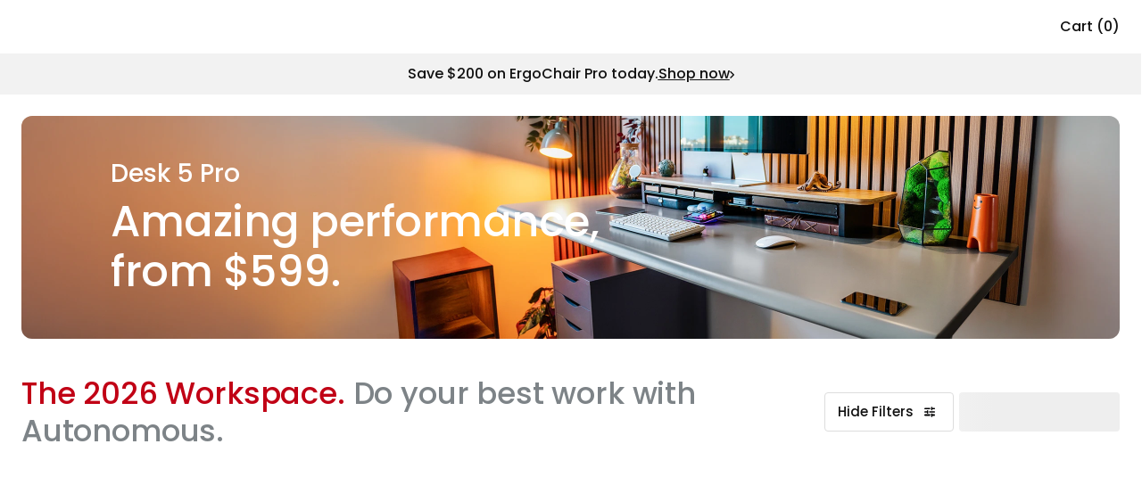

--- FILE ---
content_type: text/html; charset=utf-8
request_url: https://www.autonomous.ai/
body_size: 62481
content:
<!DOCTYPE html><html lang="en-US"><head><title>Autonomous | The AI Workspace Company</title><meta name="description" content="Workspaces that think ahead. AI Desks, Chairs, and Pods that understand your environment, improve your focus, health, and help you do your best work."/><meta name="keywords" content="autonomous deal, autonomous sale, autonomous discounts, best black friday furniture deals, best black friday furniture sales, pre black friday deals, early black friday sales"/><meta property="og:title" content="Autonomous | The AI Workspace Company"/><meta property="og:description" content="Workspaces that think ahead. AI Desks, Chairs, and Pods that understand your environment, improve your focus, health, and help you do your best work."/><meta property="og:url" content="https://www.autonomous.ai"/><meta property="og:image" content="https://cdn.autonomous.ai/production/ecm/250725/image.png"/><meta property="og:locale" content="en-US"/><meta property="og:site_name" content="autonomous"/><meta property="og:type" content="website"/><meta name="twitter:title" content="Autonomous | The AI Workspace Company"/><meta name="twitter:description" content="Workspaces that think ahead. AI Desks, Chairs, and Pods that understand your environment, improve your focus, health, and help you do your best work."/><meta name="twitter:image" content="https://cdn.autonomous.ai/production/ecm/250725/image.png"/><meta name="twitter:card" content="summary_large_image"/><meta name="twitter:site" content="@autonomousdotai"/><link rel="canonical" href="https://www.autonomous.ai"/><meta name="robots" content="index, follow"/><meta name="all" content="index, follow"/><meta name="googlebot" content="index, follow"/><meta name="bingbot" content="index, follow"/><meta name="yahoobot" content="index, follow"/><meta name="slurp" content="index, follow"/><meta name="msnbot" content="index, follow"/><link rel="alternate" href="https://www.autonomous.ai/" hrefLang="x-default"/><link rel="alternate" href="https://www.autonomous.ai/" hrefLang="en-US"/><link rel="alternate" href="https://www.autonomous.ai/fr-FR/" hrefLang="fr-FR"/><link rel="alternate" href="https://www.autonomous.ai/en-CA/" hrefLang="en-CA"/><link rel="alternate" href="https://www.autonomous.ai/en-GB/" hrefLang="en-GB"/><link rel="alternate" href="https://www.autonomous.ai/de-DE/" hrefLang="de-DE"/><link rel="alternate" href="https://www.autonomous.ai/en-NL/" hrefLang="en-NL"/><script id="schema-markup" type="application/ld+json">[{"@context":"https://schema.org","@graph":[{"@type":"CollectionPage","@id":"https://www.autonomous.ai/sale","name":"Autonomous | The AI Workspace Company","url":"https://www.autonomous.ai/sale","description":"Workspaces that think ahead. AI Desks, Chairs, and Pods that understand your environment, improve your focus, health, and help you do your best work.","brand":{"@type":"Brand","name":"Autonomous"},"mainEntity":{"@id":"https://www.autonomous.ai/sale"}},{"@type":"ItemList","@id":"https://www.autonomous.ai/sale","name":"Autonomous | The AI Workspace Company","itemListOrder":"https://schema.org/ItemListUnordered","itemListElement":[{"@type":"ListItem","position":1,"item":{"@type":"Product","name":"ErgoChair Pro","image":["https://cdn.autonomous.ai/production/ecm/251118/ErgoChair-Pro-Black.webp"],"url":"https://www.autonomous.ai/office-chairs/ergonomic-chair","offers":{"@type":"Offer","price":"399","priceCurrency":"USD","availability":"https://schema.org/InStock"},"aggregateRating":{"@type":"AggregateRating","ratingValue":"4.6","reviewCount":"3314"}}},{"@type":"ListItem","position":2,"item":{"@type":"Product","name":"Autonomous Desk 5 AI","image":["https://cdn.autonomous.ai/production/ecm/260115/deskAI_thumb.mp4"],"url":"https://www.autonomous.ai/standing-desks/autonomous-desk-5-ai","offers":{"@type":"Offer","price":"649","priceCurrency":"USD","availability":"https://schema.org/OutOfStock"}}},{"@type":"ListItem","position":3,"item":{"@type":"Product","name":"WorkPod Pro","image":["https://cdn.autonomous.ai/production/ecm/260107/workpod(1).webp"],"url":"https://www.autonomous.ai/adus/autonomous-work-pod","offers":{"@type":"Offer","price":"16900","priceCurrency":"USD","availability":"https://schema.org/OutOfStock"},"aggregateRating":{"@type":"AggregateRating","ratingValue":"4.8","reviewCount":"153"}}},{"@type":"ListItem","position":4,"item":{"@type":"Product","name":"ErgoChair Ultra 2","image":["https://cdn.autonomous.ai/production/ecm/251229/Ultra2.webp"],"url":"https://www.autonomous.ai/office-chairs/autonomous-chair-ultra-v2","offers":{"@type":"Offer","price":"499","priceCurrency":"USD","availability":"https://schema.org/OutOfStock"},"aggregateRating":{"@type":"AggregateRating","ratingValue":"4.7","reviewCount":"330"}}},{"@type":"ListItem","position":5,"item":{"@type":"Product","name":"Autonomous Desk 2","image":["https://cdn.autonomous.ai/production/ecm/251229/Desk2.webp"],"url":"https://www.autonomous.ai/standing-desks/autonomous-desk-eureka","offers":{"@type":"Offer","price":"449","priceCurrency":"USD","availability":"https://schema.org/InStock"},"aggregateRating":{"@type":"AggregateRating","ratingValue":"4.7","reviewCount":"3709"}}},{"@type":"ListItem","position":6,"item":{"@type":"Product","name":"WorkPod Versatile","image":["https://cdn.autonomous.ai/production/ecm/250903/versatile.webp"],"url":"https://www.autonomous.ai/adus/workpod-versatile","offers":{"@type":"Offer","price":"18900","priceCurrency":"USD","availability":"https://schema.org/OutOfStock"},"aggregateRating":{"@type":"AggregateRating","ratingValue":"4.9","reviewCount":"74"}}},{"@type":"ListItem","position":7,"item":{"@type":"Product","name":"ErgoChair Core","image":["https://cdn.autonomous.ai/production/ecm/260105/Chairx.webp"],"url":"https://www.autonomous.ai/office-chairs/ergochair-core","offers":{"@type":"Offer","price":"349","priceCurrency":"USD","availability":"https://schema.org/OutOfStock"},"aggregateRating":{"@type":"AggregateRating","ratingValue":"4.3","reviewCount":"38"}}},{"@type":"ListItem","position":8,"item":{"@type":"Product","name":"Autonomous Desk 5 Core","image":["https://cdn.autonomous.ai/production/ecm/251112/Smd5-white.webp"],"url":"https://www.autonomous.ai/standing-desks/autonomous-desk-5","offers":{"@type":"Offer","price":"299","priceCurrency":"USD","availability":"https://schema.org/InStock"},"aggregateRating":{"@type":"AggregateRating","ratingValue":"4.7","reviewCount":"206"}}},{"@type":"ListItem","position":9,"item":{"@type":"Product","name":"WorkPod Core","image":["https://cdn.autonomous.ai/production/ecm/251110/workpodmini.webp"],"url":"https://www.autonomous.ai/adus/workpod-mini","offers":{"@type":"Offer","price":"16400","priceCurrency":"USD","availability":"https://schema.org/OutOfStock"},"aggregateRating":{"@type":"AggregateRating","ratingValue":"4.9","reviewCount":"14"}}},{"@type":"ListItem","position":10,"item":{"@type":"Product","name":"ErgoChair Mesh","image":["https://cdn.autonomous.ai/production/ecm/251229/ErgoChair-Mesh.webp"],"url":"https://www.autonomous.ai/office-chairs/ergochair-mesh","offers":{"@type":"Offer","price":"499","priceCurrency":"USD","availability":"https://schema.org/InStock"},"aggregateRating":{"@type":"AggregateRating","ratingValue":"4.7","reviewCount":"83"}}},{"@type":"ListItem","position":11,"item":{"@type":"Product","name":"Autonomous Desk 5 Pro","image":["https://cdn.autonomous.ai/production/ecm/251128/smd5pro-f2f2f2.webp"],"url":"https://www.autonomous.ai/standing-desks/desk-5-pro","offers":{"@type":"Offer","price":"599","priceCurrency":"USD","availability":"https://schema.org/InStock"},"aggregateRating":{"@type":"AggregateRating","ratingValue":"4.8","reviewCount":"204"}}},{"@type":"ListItem","position":12,"item":{"@type":"Product","name":"Hydrate AI","image":["https://cdn.autonomous.ai/production/ecm/251229/olive(1).mp4"],"url":"https://www.autonomous.ai/habit/hydrate","offers":{"@type":"Offer","price":"39","priceCurrency":"USD","availability":"https://schema.org/InStock"},"aggregateRating":{"@type":"AggregateRating","ratingValue":"4.9","reviewCount":"36"}}},{"@type":"ListItem","position":13,"item":{"@type":"Product","name":"Autonomous Desk 2 L-Shaped","image":["https://cdn.autonomous.ai/production/ecm/251229/SD-Lshape-hover.mp4"],"url":"https://www.autonomous.ai/standing-desks/autonomous-desk-duospace","offers":{"@type":"Offer","price":"999","priceCurrency":"USD","availability":"https://schema.org/InStock"},"aggregateRating":{"@type":"AggregateRating","ratingValue":"4.6","reviewCount":"828"}}},{"@type":"ListItem","position":14,"item":{"@type":"Product","name":"Autonomous Desk DIY","image":["https://cdn.autonomous.ai/production/ecm/251111/Autonomous-Desk-DIY-thumb.webp"],"url":"https://www.autonomous.ai/standing-desks/autonomous-desk-diy","offers":{"@type":"Offer","price":"349","priceCurrency":"USD","availability":"https://schema.org/InStock"},"aggregateRating":{"@type":"AggregateRating","ratingValue":"4.8","reviewCount":"498"}}},{"@type":"ListItem","position":15,"item":{"@type":"Product","name":"Autonomous Desk 5 Pro(3 Stages/Beige)","image":["https://cdn.autonomous.ai/production/ecm/241127/smd5-thum.webp"],"url":"https://www.autonomous.ai/sale/autonomous-desk-5-3-stage","offers":{"@type":"Offer","price":"599","priceCurrency":"USD","availability":"https://schema.org/InStock"},"aggregateRating":{"@type":"AggregateRating","ratingValue":"4.7","reviewCount":"206"}}},{"@type":"ListItem","position":16,"item":{"@type":"Product","name":"Autonomous Desk 2 Expanse","image":["https://cdn.autonomous.ai/production/ecm/251229/Autonomous-Desk-Expanse-hover(1)(1).webp"],"url":"https://www.autonomous.ai/standing-desks/autonomous-desk-expanse-xl","offers":{"@type":"Offer","price":"749","priceCurrency":"USD","availability":"https://schema.org/InStock"},"aggregateRating":{"@type":"AggregateRating","ratingValue":"4.7","reviewCount":"3555"}}},{"@type":"ListItem","position":17,"item":{"@type":"Product","name":"Autonomous Desk 2 Expanse Walnut","image":["https://cdn.autonomous.ai/production/ecm/260109/thumb.webp"],"url":"https://www.autonomous.ai/standing-desks/autonomous-desk-2-expanse-walnut","offers":{"@type":"Offer","price":"749","priceCurrency":"USD","availability":"https://schema.org/InStock"},"aggregateRating":{"@type":"AggregateRating","ratingValue":"4.7","reviewCount":"3555"}}},{"@type":"ListItem","position":18,"item":{"@type":"Product","name":"Alfred","image":["https://cdn.autonomous.ai/production/ecm/251014/Thumb.webp"],"url":"https://www.autonomous.ai/robot/alfred","offers":{"@type":"Offer","price":"11000","priceCurrency":"USD","availability":"https://schema.org/InStock"}}}]}]}]</script><link rel="dns-prefetch" href="https://cdn.autonomous.ai"/><link rel="dns-prefetch" href="https://thumbor.autonomous.ai"/><link rel="dns-prefetch" href="https://autonomous-analytics-qffztaoryq-uc.a.run.app"/><meta charSet="utf-8"/><meta name="viewport" content="minimum-scale=1, initial-scale=1, maximum-scale=1, width=device-width, shrink-to-fit=no, viewport-fit=cover"/><meta name="theme-color" content="#000000"/><meta name="author" content="Autonomous"/><meta name="copyright" content="Autonomous"/><meta name="revisit-after" content="1 days"/><meta name="search engine" content="www.google.com, www.google.co.uk, www.google.it, www.google.es, www.google.com.au, www.altaVista.com, www.aol.com, www.infoseek.com, www.excite.com, www.hotbot.com, www.lycos.com, www.magellan.com, www.cnet.com, www.voila.com, www.google.fr, www.yahoo.fr, www.yahoo.com, www.alltheweb.com, www.msn.com, www.netscape.com, www.nomade.com"/><meta name="DC.title" content="Autonomous"/><meta property="fb:pages" content="1682685481961325"/><meta name="robots" content="max-image-size: large"/><link rel="manifest" href="https://cdn.autonomous.ai/assets/manifest.json"/><link rel="icon" type="image/png" href="https://cdn.autonomous.ai/assets/icons/favicon.ico"/><link rel="icon" type="image/png" sizes="192x192" href="https://cdn.autonomous.ai/assets/icons/android-chrome-192x192.png"/><link rel="icon" type="image/png" sizes="512x512" href="https://cdn.autonomous.ai/assets/icons/icon-512x512.png"/><link rel="apple-touch-icon" sizes="144x144" href="https://cdn.autonomous.ai/assets/icons/apple-touch-icon.png"/><meta property="fb:app_id" content="380022628861188"/><meta name="google-site-verification" content="_cyMNDfytslnIxpL05bZ7U9ZS7RNoXV_QdRabn5mZ24"/><meta name="ahrefs-site-verification" content="5d773510f89696f6c271d13e729f6d1626f6b6b960a9aabadb8023e434548f23"/><meta name="p:domain_verify" content="80483e9abd5e61ea86d2a5c0e15e533f"/><meta name="dmca-site-verification" content="VWtPSEkwdm5wbmlrNmhFSmR1LzdMUUdhazRQaWZRWThnSVZndDh6TEU3bz01"/><meta name="ir-site-verification-token" content="-425363700"/><meta name="fc:frame" content="{&quot;version&quot;:&quot;next&quot;,&quot;imageUrl&quot;:&quot;https://cdn.autonomous.ai/production/ecm/250804/l4-2.jpg&quot;,&quot;button&quot;:{&quot;title&quot;:&quot;Shop&quot;,&quot;action&quot;:{&quot;type&quot;:&quot;launch_frame&quot;,&quot;url&quot;:&quot;https://autonomous.ai/&quot;,&quot;splashImageUrl&quot;:&quot;https://cdn.autonomous.ai/production/ecm/250804/l1.jpg&quot;,&quot;splashBackgroundColor&quot;:&quot;#ffffff&quot;,&quot;name&quot;:&quot;autonomous.ai&quot;}}}"/><link rel="preload" as="image" href="https://cdn.autonomous.ai/production/ecm/251231/smd5pro.webp"/><link rel="preload" as="image" href="https://cdn.autonomous.ai/production/ecm/251231/mesh.webp"/><link rel="preload" as="image" href="https://cdn.autonomous.ai/production/ecm/260112/wpcore.webp"/><link rel="preload" as="image" href="https://cdn.autonomous.ai/production/ecm/251229/Ai-desk.webp"/><meta name="next-head-count" content="60"/><link rel="preload" href="https://cdn.autonomous.ai/web-production/_next/static/media/e4af272ccee01ff0.p.woff2" as="font" type="font/woff2" crossorigin="anonymous"/><link rel="preload" href="https://cdn.autonomous.ai/web-production/_next/static/media/fe0777f1195381cb.p.woff2" as="font" type="font/woff2" crossorigin="anonymous"/><link rel="preload" href="https://cdn.autonomous.ai/web-production/_next/static/media/eafabf029ad39a43.p.woff2" as="font" type="font/woff2" crossorigin="anonymous"/><link rel="preload" href="https://cdn.autonomous.ai/web-production/_next/static/media/f10b8e9d91f3edcb.p.woff2" as="font" type="font/woff2" crossorigin="anonymous"/><link rel="preload" href="https://cdn.autonomous.ai/web-production/_next/static/media/8888a3826f4a3af4.p.woff2" as="font" type="font/woff2" crossorigin="anonymous"/><link rel="preload" href="https://cdn.autonomous.ai/web-production/_next/static/media/c3bc380753a8436c.p.woff2" as="font" type="font/woff2" crossorigin="anonymous"/><link rel="preload" href="https://cdn.autonomous.ai/web-production/_next/static/media/0484562807a97172.p.woff2" as="font" type="font/woff2" crossorigin="anonymous"/><link rel="preload" href="https://cdn.autonomous.ai/web-production/_next/static/media/505a89127ca079b6.p.woff2" as="font" type="font/woff2" crossorigin="anonymous"/><link rel="preload" href="https://cdn.autonomous.ai/web-production/_next/static/media/b07887f1c414f9bd.p.woff2" as="font" type="font/woff2" crossorigin="anonymous"/><link rel="preload" href="https://cdn.autonomous.ai/web-production/_next/static/media/b767de784075e849.p.woff2" as="font" type="font/woff2" crossorigin="anonymous"/><link rel="preload" href="https://cdn.autonomous.ai/web-production/_next/static/media/2221f61ded41eb6b.p.woff2" as="font" type="font/woff2" crossorigin="anonymous"/><link rel="preload" href="https://cdn.autonomous.ai/web-production/_next/static/css/8e74b62266867921.css" as="style"/><link rel="stylesheet" href="https://cdn.autonomous.ai/web-production/_next/static/css/8e74b62266867921.css" data-n-g=""/><link rel="preload" href="https://cdn.autonomous.ai/web-production/_next/static/css/299bc4c268e7f998.css" as="style"/><link rel="stylesheet" href="https://cdn.autonomous.ai/web-production/_next/static/css/299bc4c268e7f998.css"/><link rel="preload" href="https://cdn.autonomous.ai/web-production/_next/static/css/ab92b4e34cce27f1.css" as="style"/><link rel="stylesheet" href="https://cdn.autonomous.ai/web-production/_next/static/css/ab92b4e34cce27f1.css"/><link rel="preload" href="https://cdn.autonomous.ai/web-production/_next/static/css/430c9881a3cd74bb.css" as="style"/><link rel="stylesheet" href="https://cdn.autonomous.ai/web-production/_next/static/css/430c9881a3cd74bb.css"/><link rel="preload" href="https://cdn.autonomous.ai/web-production/_next/static/css/6e2a924711ad17a1.css" as="style"/><link rel="stylesheet" href="https://cdn.autonomous.ai/web-production/_next/static/css/6e2a924711ad17a1.css"/><link rel="preload" href="https://cdn.autonomous.ai/web-production/_next/static/css/8f41e1e65f694278.css" as="style"/><link rel="stylesheet" href="https://cdn.autonomous.ai/web-production/_next/static/css/8f41e1e65f694278.css"/><link rel="preload" href="https://cdn.autonomous.ai/web-production/_next/static/css/e80ff430209f5b0a.css" as="style"/><link rel="stylesheet" href="https://cdn.autonomous.ai/web-production/_next/static/css/e80ff430209f5b0a.css"/><link rel="preload" href="https://cdn.autonomous.ai/web-production/_next/static/css/7783af781d165dd8.css" as="style"/><link rel="stylesheet" href="https://cdn.autonomous.ai/web-production/_next/static/css/7783af781d165dd8.css"/><link rel="preload" href="https://cdn.autonomous.ai/web-production/_next/static/css/5dd5a688f25e8f8a.css" as="style"/><link rel="stylesheet" href="https://cdn.autonomous.ai/web-production/_next/static/css/5dd5a688f25e8f8a.css"/><link rel="preload" href="https://cdn.autonomous.ai/web-production/_next/static/css/02ea08401b89a36c.css" as="style"/><link rel="stylesheet" href="https://cdn.autonomous.ai/web-production/_next/static/css/02ea08401b89a36c.css"/><noscript data-n-css=""></noscript><script defer="" nomodule="" src="https://cdn.autonomous.ai/web-production/_next/static/chunks/polyfills-c67a75d1b6f99dc8.js"></script><script defer="" src="https://cdn.autonomous.ai/web-production/_next/static/chunks/6470-5204683ac5d23ef2.js"></script><script defer="" src="https://cdn.autonomous.ai/web-production/_next/static/chunks/7575-4836ddc90ba77ed5.js"></script><script defer="" src="https://cdn.autonomous.ai/web-production/_next/static/chunks/863-f029df9662b6f479.js"></script><script defer="" src="https://cdn.autonomous.ai/web-production/_next/static/chunks/2474-9b37b3a713a3fb64.js"></script><script defer="" src="https://cdn.autonomous.ai/web-production/_next/static/chunks/3263-81dea0ee0451d23b.js"></script><script defer="" src="https://cdn.autonomous.ai/web-production/_next/static/chunks/708-e2b5945d78780dcf.js"></script><script defer="" src="https://cdn.autonomous.ai/web-production/_next/static/chunks/1655-62b9511c9b8c2edd.js"></script><script defer="" src="https://cdn.autonomous.ai/web-production/_next/static/chunks/2077-6509c33f72dbd468.js"></script><script defer="" src="https://cdn.autonomous.ai/web-production/_next/static/chunks/8033-27f7f2abcc766ac5.js"></script><script defer="" src="https://cdn.autonomous.ai/web-production/_next/static/chunks/4729.0d8a890a9f81e39d.js"></script><script defer="" src="https://cdn.autonomous.ai/web-production/_next/static/chunks/2819.1ab2e20c2c7bacd8.js"></script><script defer="" src="https://cdn.autonomous.ai/web-production/_next/static/chunks/6907-42a1636cb8f9f805.js"></script><script defer="" src="https://cdn.autonomous.ai/web-production/_next/static/chunks/7963.ceb2b5f101f8edcf.js"></script><script defer="" src="https://cdn.autonomous.ai/web-production/_next/static/chunks/6407-0ef38db83f51d919.js"></script><script defer="" src="https://cdn.autonomous.ai/web-production/_next/static/chunks/2951.22fa03e03a3478a0.js"></script><script defer="" src="https://cdn.autonomous.ai/web-production/_next/static/chunks/5343-678349a00be394fe.js"></script><script defer="" src="https://cdn.autonomous.ai/web-production/_next/static/chunks/763-3a19da3db69f97b5.js"></script><script defer="" src="https://cdn.autonomous.ai/web-production/_next/static/chunks/6038-8decc2ff8432644b.js"></script><script defer="" src="https://cdn.autonomous.ai/web-production/_next/static/chunks/9805-920212aaefb87121.js"></script><script defer="" src="https://cdn.autonomous.ai/web-production/_next/static/chunks/1565-ba449b10a0c21f38.js"></script><script defer="" src="https://cdn.autonomous.ai/web-production/_next/static/chunks/2315-c6dc698444ebfcea.js"></script><script defer="" src="https://cdn.autonomous.ai/web-production/_next/static/chunks/8385.cf47ba6832b5f741.js"></script><script defer="" src="https://cdn.autonomous.ai/web-production/_next/static/chunks/2340-08e9cf9f25d44781.js"></script><script defer="" src="https://cdn.autonomous.ai/web-production/_next/static/chunks/4165-5e58bbf108990a04.js"></script><script defer="" src="https://cdn.autonomous.ai/web-production/_next/static/chunks/5669.f557df3ba52f6878.js"></script><script defer="" src="https://cdn.autonomous.ai/web-production/_next/static/chunks/7366.d1ea831c90bd7ac2.js"></script><script defer="" src="https://cdn.autonomous.ai/web-production/_next/static/chunks/2622.ace276e394df6e9c.js"></script><script defer="" src="https://cdn.autonomous.ai/web-production/_next/static/chunks/8965-b7e6711b5a4906b8.js"></script><script defer="" src="https://cdn.autonomous.ai/web-production/_next/static/chunks/7433.035e1e5e0be56232.js"></script><script defer="" src="https://cdn.autonomous.ai/web-production/_next/static/chunks/3487.859603bb7872ff09.js"></script><script defer="" src="https://cdn.autonomous.ai/web-production/_next/static/chunks/3092.3eafd31c4ed37718.js"></script><script defer="" src="https://cdn.autonomous.ai/web-production/_next/static/chunks/6101.b5a80ca91d891b6e.js"></script><script defer="" src="https://cdn.autonomous.ai/web-production/_next/static/chunks/1053.7095ef78e8e6bccd.js"></script><script src="https://cdn.autonomous.ai/web-production/_next/static/chunks/webpack-d714ec9e033b4bb1.js" defer=""></script><script src="https://cdn.autonomous.ai/web-production/_next/static/chunks/main-f67df17f-7a0194cdc816ccaa.js" defer=""></script><script src="https://cdn.autonomous.ai/web-production/_next/static/chunks/main-0fbe0e3f-9ee4d0319bfb17c6.js" defer=""></script><script src="https://cdn.autonomous.ai/web-production/_next/static/chunks/main-8cbd2506-a831fcd7682cd15d.js" defer=""></script><script src="https://cdn.autonomous.ai/web-production/_next/static/chunks/2870-5cf457d811b00b01.js" defer=""></script><script src="https://cdn.autonomous.ai/web-production/_next/static/chunks/9663-e6fee86dac258041.js" defer=""></script><script src="https://cdn.autonomous.ai/web-production/_next/static/chunks/4655-efcbaa0f65d8c017.js" defer=""></script><script src="https://cdn.autonomous.ai/web-production/_next/static/chunks/1010-2c7f85be589278e4.js" defer=""></script><script src="https://cdn.autonomous.ai/web-production/_next/static/chunks/1249-04486a0a93e46a4d.js" defer=""></script><script src="https://cdn.autonomous.ai/web-production/_next/static/chunks/5021-fa7aab3fd5714a85.js" defer=""></script><script src="https://cdn.autonomous.ai/web-production/_next/static/chunks/2337-08ac02a6658fd18e.js" defer=""></script><script src="https://cdn.autonomous.ai/web-production/_next/static/chunks/7487-5f45c352df3a77ad.js" defer=""></script><script src="https://cdn.autonomous.ai/web-production/_next/static/chunks/9917-183b7184d4fbb6cd.js" defer=""></script><script src="https://cdn.autonomous.ai/web-production/_next/static/chunks/2018-b8d050a81bdbed38.js" defer=""></script><script src="https://cdn.autonomous.ai/web-production/_next/static/chunks/7884-a735b4f968e451a0.js" defer=""></script><script src="https://cdn.autonomous.ai/web-production/_next/static/chunks/8100-1f0fbc3df1057cbb.js" defer=""></script><script src="https://cdn.autonomous.ai/web-production/_next/static/chunks/5150-0da017cf5acef78b.js" defer=""></script><script src="https://cdn.autonomous.ai/web-production/_next/static/chunks/1911-e838552c4bf7f6d6.js" defer=""></script><script src="https://cdn.autonomous.ai/web-production/_next/static/chunks/9077-ac5440580f11de59.js" defer=""></script><script src="https://cdn.autonomous.ai/web-production/_next/static/chunks/594-00e318ae16bf0d17.js" defer=""></script><script src="https://cdn.autonomous.ai/web-production/_next/static/chunks/pages/_app-b3fe7667d6392292.js" defer=""></script><script src="https://cdn.autonomous.ai/web-production/_next/static/chunks/pages/index-f60ec4b1b1a3559e.js" defer=""></script><script src="https://cdn.autonomous.ai/web-production/_next/static/pioG0uSYGgTwD5nRssR4i/_buildManifest.js" defer=""></script><script src="https://cdn.autonomous.ai/web-production/_next/static/pioG0uSYGgTwD5nRssR4i/_ssgManifest.js" defer=""></script><style id="__jsx-3562873986">:root{--centrano2-font:'__centraNo2Font_7ac147', '__centraNo2Font_Fallback_7ac147';--poppins-font:'__Poppins_70ef0b', '__Poppins_Fallback_70ef0b'}</style></head><body><div id="__next"><div class="jsx-3562873986 app __className_7ac147 __variable_70ef0b __variable_968fd8"><div style="padding-top:0;padding-bottom:0;padding-left:0;padding-right:0"><div class="DefaultLayout_wrapper__P74AD"><div class="Homepage"><div></div><div style="height:0"></div><div class="Header_wrapper__MN1c6 extraContainer"><div class="Header_container__YUy1r container"><div class="Header_left__H08nf"><a href="/"><div class="AutoImage_wrapper__KhUNM Header_logo__6nQsH AutoImage_loading__mYsTJ" style="aspect-ratio:5.583333333333333"><img alt="Image" src="https://cdn.autonomous.ai/production/ecm/250411/Logo-Web-Desk(1).svg" decoding="async" data-nimg="fill" loading="lazy" style="position:absolute;height:100%;width:100%;left:0;top:0;right:0;bottom:0;color:transparent"/></div></a></div><div class="Header_center__9v2cE"><div class="Header_menu__KpbFV"></div></div><div class="Header_right__Nr74q"><div class="HeaderSearch_search__0g9Zy undefined"><div class="HeaderSearch_search__block_topbar__89N1j"><input type="text" placeholder="Search anything..." class="HeaderSearch_search__block_topbar__input__g7GKw"/></div><div class="HeaderSearch_search__block_modal__44sMl "><div class="HeaderSearch_search__block_wrapper__aVJ6M"></div><div class="HeaderSearch_search__block_top__GTvvC"><div class="HeaderSearch_relative__sa_QB container d-flex align-items-center h-100"><div class="HeaderSearch_search__block_logo__PfJpf d-none"><a title="Click go to homepage" href="/"><span class="HeaderSearch_search__block_logo__logo__vl8z9" style="display:flex"><span class="sr-only">Autonomous</span></span></a></div><div class="HeaderSearch_search__block_wrap__ZI4_s"><div class="HeaderSearch_search__block_search__Q_dBP"><img src="https://cdn.autonomous.ai/production/ecm/250409/search.svg" class="HeaderSearch_search__block_search_icon__I5klF" alt="Icon Search"/><input type="text" placeholder="What will make you happier at work?" class="HeaderSearch_search__block_search_input__7SOOx" value=""/><span class="HeaderSearch_search__block_search_icon_close__F3Ynk"></span></div><div class="HeaderSearch_search__block_search__result__Rf2eN"><div class="HeaderSearch_search__block_wrap__ZI4_s"><div class="HeaderSearch_products__9n1Nz"><h3 class="title"></h3><div class="content HeaderSearch_searching__5iCbA"></div></div></div></div></div></div></div></div></div><div class="Country_country___qZo7"><div class="Country_positionRelative__Pgfyh positionRelative"><button type="button" data-cy="location" aria-label="Button choice language" class="undefined"><span class="Country_country__name__UIr_r country__name"><span class="flag flag-us"></span></span></button></div></div><div class="CartIcon_cartIcon__bjGtK CartIcon_CartEmpty__lwKED"><span class="CartIcon_qtyLabel__3hDR_">Cart (0)</span></div></div></div><div class="Header_subMenu__mglDg"><div class="Header_productWrapper__4zozk"></div></div><div class="NotiBar_notiBar__2ZRuc"></div></div><div class="SecondBar_SecondBar__t_Skh" style="--from-bg:#1965e0;--to-bg:#f2f2f2;--from-text-color:#fff;--to-text-color:#111"><a class="SecondBar_SecondBar_link__tcfBQ" href="https://www.autonomous.ai/office-chairs/ergonomic-chair" target="_self"><div class="wrapper SecondBar_SecondBar_wrapper__1azWz">Save $200 on ErgoChair Pro today.<div class="SecondBar_SecondBar_cta__azqsE"><span>Shop now</span><svg width="5" height="9" viewBox="0 0 5 9" fill="none" xmlns="http://www.w3.org/2000/svg"><path id="Vector" d="M1 1.59961L4.25 4.84961L1 8.09961" stroke="currentColor" stroke-width="1.5" stroke-linecap="round" stroke-linejoin="round"></path></svg></div></div></a></div><main><div class="BuyPage_home__Jlx24"><div class="BuyPage_buyPageContent__78muz extraContainer"><div class="CategoryLandingPage_wrapper__Xc9Cn BuyPage_topCategoryLandingPage__jG79d"><section class="SectionMain_sectionMain__E802P" id="MainBanner"><div class="container"><div class="Carousel_wrapper__T46_C SectionMain_carousel__dYgfr Carousel_arrowsHover__RbvsG"><div class="Carousel_root__CktEF"><div class="Carousel_viewport__jDE2s"><div class="Carousel_container__4xezR"><div class="Carousel_slide__B8EIr slide"><a href="https://www.autonomous.ai/standing-desks/desk-5-pro" target="_self"><div class="AutoImage_wrapper__KhUNM SectionMain_section__t42nJ text-white AutoImage_loading__mYsTJ" style="aspect-ratio:7.314285714285714"><img alt="Image" src="https://cdn.autonomous.ai/production/ecm/251231/smd5pro.webp" decoding="async" data-nimg="fill" loading="eager" style="position:absolute;height:100%;width:100%;left:0;top:0;right:0;bottom:0;color:transparent"/><div class="SectionMain_sectionContent__ci_u_"><div class="SectionMain_sectionTitle__LyUPn">Desk 5 Pro</div><div class="SectionMain_sectionDesc__FLOqC">Amazing performance,</br>from $599.</div></div></div></a></div><div class="Carousel_slide__B8EIr slide"><a href="https://www.autonomous.ai/office-chairs/ergonomic-chair" target="_self"><div class="AutoImage_wrapper__KhUNM SectionMain_section__t42nJ text-white AutoImage_loading__mYsTJ" style="aspect-ratio:7.314285714285714"><img alt="Image" src="https://cdn.autonomous.ai/production/ecm/251231/mesh.webp" decoding="async" data-nimg="fill" loading="eager" style="position:absolute;height:100%;width:100%;left:0;top:0;right:0;bottom:0;color:transparent"/><div class="SectionMain_sectionContent__ci_u_"><div class="SectionMain_sectionTitle__LyUPn">ErgoChair Pro</div><div class="SectionMain_sectionDesc__FLOqC">Most comfortable feel yet,</br>now $200 off.</div></div></div></a></div><div class="Carousel_slide__B8EIr slide"><a href="https://www.autonomous.ai/pod-adus" target="_self"><div class="AutoImage_wrapper__KhUNM SectionMain_section__t42nJ text-black AutoImage_loading__mYsTJ" style="aspect-ratio:7.314285714285714"><img alt="Image" src="https://cdn.autonomous.ai/production/ecm/260112/wpcore.webp" decoding="async" data-nimg="fill" loading="eager" style="position:absolute;height:100%;width:100%;left:0;top:0;right:0;bottom:0;color:transparent"/><div class="SectionMain_sectionContent__ci_u_"><div class="SectionMain_sectionTitle__LyUPn">WorkPod</div><div class="SectionMain_sectionDesc__FLOqC">Built for WFH days,</br>now $5,000 off.</div></div></div></a></div><div class="Carousel_slide__B8EIr slide"><a href="https://www.autonomous.ai/habit/hydrate" target="_self"><div class="AutoImage_wrapper__KhUNM SectionMain_section__t42nJ text-black AutoImage_loading__mYsTJ" style="aspect-ratio:7.314285714285714"><img alt="Image" src="https://cdn.autonomous.ai/production/ecm/251229/Ai-desk.webp" decoding="async" data-nimg="fill" loading="eager" style="position:absolute;height:100%;width:100%;left:0;top:0;right:0;bottom:0;color:transparent"/><div class="SectionMain_sectionContent__ci_u_"><div class="SectionMain_sectionTitle__LyUPn">Hydrate AI</div><div class="SectionMain_sectionDesc__FLOqC">For better water habits,</br>only $39.</div></div></div></a></div></div></div><div class="Carousel_controls__qh8g_ controls"><button class="Carousel_buttonPrev__VeCUq buttonPrev" disabled="" aria-label="Previous slide"><img alt="Previous" src="https://cdn.autonomous.ai/development/ecm/240515/Icons(3).svg" width="48" height="48" decoding="async" data-nimg="1" class=" core-img" loading="lazy" style="color:transparent;max-width:100%;max-height:100%;height:auto;aspect-ratio:48/48;object-fit:cover"/></button><button class="Carousel_buttonNext__EBiZZ buttonNext" disabled="" aria-label="Next slide"><img alt="Next" src="https://cdn.autonomous.ai/development/ecm/240515/Icons(3).svg" width="48" height="48" decoding="async" data-nimg="1" class=" core-img" loading="lazy" style="color:transparent;max-width:100%;max-height:100%;height:auto;aspect-ratio:48/48;object-fit:cover"/></button></div></div></div></div></section></div><div class="BuyPage_buyPageContainer__JQqcB"><div class="BuyPage_productsContainer__mFxmJ"><div class="BuyPage_buyPageHeaderContainer__Yu7kc" id="products"><div class="container"><div class="BuyPage_buyPageHeader__S0mie"><h1 class="BuyPage_buyPageHeaderTitle__EG9ul BuyPage_textRed__oW3Vt"><span class="BuyPage_highlight__iixdp">The 2026 Workspace.</span><span> Do your best work with Autonomous<!-- -->.</span><span class="d-none"></span></h1><div class="d-flex"><button type="button" class="BuyPage_btnHideFilter__HU5sh">Hide Filters<svg xmlns="https://www.w3.org/2000/svg" width="24" height="24" viewBox="0 0 24 24" fill="none"><line x1="1" y1="-1" x2="11" y2="-1" transform="matrix(-1 0 0 1 18 16.5)" stroke="#000002" stroke-width="2" stroke-linecap="round"></line><line x1="0.75" y1="-0.75" x2="11.25" y2="-0.75" transform="matrix(-1 0 0 1 18 12.75)" stroke="#000002" stroke-width="1.5" stroke-linecap="round"></line><line x1="0.75" y1="-0.75" x2="11.25" y2="-0.75" transform="matrix(-1 0 0 1 18 9)" stroke="#000002" stroke-width="1.5" stroke-linecap="round"></line><path d="M14.25 7L14.25 9.5" stroke="#000002" stroke-width="1.5" stroke-linecap="round"></path><path d="M14.25 14.5L14.25 17" stroke="#000002" stroke-width="1.5" stroke-linecap="round"></path><path d="M9.75 10.75L9.75 13.25" stroke="#000002" stroke-width="1.5" stroke-linecap="round"></path><path d="M11 10.75L11 13.25" stroke="white" stroke-linecap="round"></path><path d="M13 7.25L13 9.75" stroke="white" stroke-linecap="round"></path><path d="M13 14.75L13 17.25" stroke="white" stroke-linecap="round"></path></svg></button><span><style data-emotion-css="1q79kkk-skeletonStyles-Skeleton animation-bzdot9">.css-1q79kkk-skeletonStyles-Skeleton{background-color:#eee;background-image:linear-gradient( 90deg,#eee,#f5f5f5,#eee );background-size:200px 100%;background-repeat:no-repeat;border-radius:4px;display:inline-block;line-height:1;width:100%;-webkit-animation:animation-bzdot9 1.2s ease-in-out infinite;animation:animation-bzdot9 1.2s ease-in-out infinite;}@-webkit-keyframes animation-bzdot9{0%{background-position:-200px 0;}100%{background-position:calc(200px + 100%) 0;}}@keyframes animation-bzdot9{0%{background-position:-200px 0;}100%{background-position:calc(200px + 100%) 0;}}</style><span class="react-loading-skeleton css-1q79kkk-skeletonStyles-Skeleton" style="display:block;margin-left:6px;width:180px;height:44px">‌</span></span></div></div></div></div><div class="BuyPage_Container__G_N86 container"><div></div><div class="BuyPage_contentWrapper__gVk6e BuyPage_showFilter__IN3A1"><div style="width:310px;height:600px"></div><div class="BuyPage_resultWrapper__io4gA"><div><div class="ProductItems_ProductItems__YaPz8"><div class="FadeInSection_Section__X04Kn" style="--order:0;order:0"><div class="product_item" style="order:0;height:100%"><a class="ProductItem_ProductItem__KfDlg" href="/office-chairs/ergonomic-chair"><div class="ProductItem_ProductImageWrap__pt64j"><div class="ProductItem_ProductHoverImage__bPuvZ"></div></div><div class="ProductItem_ProductInfoWrap__hj_XM"><div class="ProductItem_ProductInfo__16eX_"><div class="ProductItem_ProductInfo_top__futOy"><div class="ProductItem_ProductName__3o1X6">ErgoChair Pro</div></div></div><div><div class="ProductItem_ProductReview__y_ZOh"><svg xmlns="https://www.w3.org/2000/svg" width="15" height="14" viewBox="0 0 15 14" fill="none"><path d="M7.219 0.751483C7.31619 0.491579 7.68381 0.491579 7.781 0.751483L9.28198 4.76562C9.32414 4.87838 9.42962 4.95501 9.54988 4.96026L13.8314 5.14735C14.1086 5.15946 14.2222 5.5091 14.0051 5.68184L10.6512 8.3498C10.557 8.42474 10.5167 8.54873 10.5489 8.66473L11.694 12.7945C11.7682 13.0619 11.4707 13.278 11.2393 13.1248L7.66557 10.7596C7.56519 10.6931 7.43481 10.6931 7.33443 10.7596L3.76065 13.1248C3.52926 13.278 3.23185 13.0619 3.30599 12.7945L4.45112 8.66473C4.48328 8.54873 4.443 8.42474 4.34879 8.3498L0.994946 5.68184C0.777794 5.5091 0.891397 5.15946 1.16861 5.14735L5.45012 4.96026C5.57038 4.95501 5.67586 4.87838 5.71802 4.76562L7.219 0.751483Z" fill="currentColor"></path></svg><span>4.6</span></div></div></div><div class="ProductItem_ProductExtraInfo__EwWA_"><div class="ProductItem_CoworkerBought__2dAip">Bought by 3581 Google employees.</div><div class="ProductItem_productPriceWrapper__G0plh"><div class="ProductItem_ProductPrice__siqrk"><div class="ProductItem_SalePrice__iGAo5"><div>$399</div></div><div class="ProductItem_StrikePriceWrap__0JV_x"><div class="ProductItem_StrikePrice__ZK_m9">$599</div></div><div class="ProductItem_SavingPrice__NUC3B"><div><div>$200</div><span> off</span></div></div></div></div></div></a></div></div><div class="FadeInSection_Section__X04Kn" style="--order:1;order:1"><div class="product_item" style="order:1;height:100%"><a class="ProductItem_ProductItem__KfDlg" href="/standing-desks/autonomous-desk-5-ai"><div class="ProductItem_ProductImageWrap__pt64j"><div class="ProductItem_ProductHoverImage__bPuvZ"></div></div><div class="ProductItem_ProductInfoWrap__hj_XM"><div class="ProductItem_ProductInfo__16eX_"><div class="ProductItem_ProductInfo_top__futOy"><div class="ProductItem_ProductName__3o1X6">Autonomous Desk 5 AI</div></div><div class="ProductItem_textTagMiddle__GIhjv"><div class="ProductItem_mainLabel__aNaRS">The desk that cares about how you feel.</div></div></div><div><div class="ProductItem_ProductReview__y_ZOh ProductItem_ProductReview_hide__ySzx1"><svg xmlns="https://www.w3.org/2000/svg" width="15" height="14" viewBox="0 0 15 14" fill="none"><path d="M7.219 0.751483C7.31619 0.491579 7.68381 0.491579 7.781 0.751483L9.28198 4.76562C9.32414 4.87838 9.42962 4.95501 9.54988 4.96026L13.8314 5.14735C14.1086 5.15946 14.2222 5.5091 14.0051 5.68184L10.6512 8.3498C10.557 8.42474 10.5167 8.54873 10.5489 8.66473L11.694 12.7945C11.7682 13.0619 11.4707 13.278 11.2393 13.1248L7.66557 10.7596C7.56519 10.6931 7.43481 10.6931 7.33443 10.7596L3.76065 13.1248C3.52926 13.278 3.23185 13.0619 3.30599 12.7945L4.45112 8.66473C4.48328 8.54873 4.443 8.42474 4.34879 8.3498L0.994946 5.68184C0.777794 5.5091 0.891397 5.15946 1.16861 5.14735L5.45012 4.96026C5.57038 4.95501 5.67586 4.87838 5.71802 4.76562L7.219 0.751483Z" fill="currentColor"></path></svg><span>0.0</span></div></div></div><div class="ProductItem_ProductExtraInfo__EwWA_"><div class="ProductItem_productPriceWrapper__G0plh"><div class="ProductItem_ProductPrice__siqrk"><div class="ProductItem_SalePrice__iGAo5"><div>$649</div></div><div class="ProductItem_StrikePriceWrap__0JV_x"><div class="ProductItem_StrikePrice__ZK_m9">$999</div></div><div class="ProductItem_SavingPrice__NUC3B"><div><div>$350</div><span> off</span></div></div></div></div></div></a></div></div><div class="FadeInSection_Section__X04Kn" style="--order:2;order:2"><div class="product_item" style="order:2;height:100%"><a class="ProductItem_ProductItem__KfDlg" href="/adus/autonomous-work-pod"><div class="ProductItem_ProductImageWrap__pt64j"><div class="ProductItem_ProductHoverImage__bPuvZ"></div></div><div class="ProductItem_ProductInfoWrap__hj_XM"><div class="ProductItem_ProductInfo__16eX_"><div class="ProductItem_topLabel__Vlm5y"><div class="ProductItem_mainLabel__aNaRS"></div></div><div class="ProductItem_ProductInfo_top__futOy"><div class="ProductItem_ProductName__3o1X6">WorkPod Pro</div></div></div><div><div class="ProductItem_ProductReview__y_ZOh"><svg xmlns="https://www.w3.org/2000/svg" width="15" height="14" viewBox="0 0 15 14" fill="none"><path d="M7.219 0.751483C7.31619 0.491579 7.68381 0.491579 7.781 0.751483L9.28198 4.76562C9.32414 4.87838 9.42962 4.95501 9.54988 4.96026L13.8314 5.14735C14.1086 5.15946 14.2222 5.5091 14.0051 5.68184L10.6512 8.3498C10.557 8.42474 10.5167 8.54873 10.5489 8.66473L11.694 12.7945C11.7682 13.0619 11.4707 13.278 11.2393 13.1248L7.66557 10.7596C7.56519 10.6931 7.43481 10.6931 7.33443 10.7596L3.76065 13.1248C3.52926 13.278 3.23185 13.0619 3.30599 12.7945L4.45112 8.66473C4.48328 8.54873 4.443 8.42474 4.34879 8.3498L0.994946 5.68184C0.777794 5.5091 0.891397 5.15946 1.16861 5.14735L5.45012 4.96026C5.57038 4.95501 5.67586 4.87838 5.71802 4.76562L7.219 0.751483Z" fill="currentColor"></path></svg><span>4.8</span></div></div></div><div class="ProductItem_ProductExtraInfo__EwWA_"><div class="ProductItem_CoworkerBought__2dAip">Bought by 11 Google employees.</div><div class="ProductItem_productPriceWrapper__G0plh"><div class="ProductItem_ProductPrice__siqrk"><div class="ProductItem_SalePrice__iGAo5"><div>$16,900</div></div><div class="ProductItem_StrikePriceWrap__0JV_x"><div class="ProductItem_StrikePrice__ZK_m9">$21,900</div></div><div class="ProductItem_SavingPrice__NUC3B"><div><div>$5,000</div><span> off</span></div></div></div></div></div></a></div></div><div class="FadeInSection_Section__X04Kn" style="--order:0;order:3"><div class="product_item" style="order:3;height:100%"><a class="ProductItem_ProductItem__KfDlg" href="/office-chairs/autonomous-chair-ultra-v2"><div class="ProductItem_ProductImageWrap__pt64j"><div class="ProductItem_ProductHoverImage__bPuvZ"></div></div><div class="ProductItem_ProductInfoWrap__hj_XM"><div class="ProductItem_ProductInfo__16eX_"><div class="ProductItem_ProductInfo_top__futOy"><div class="ProductItem_ProductName__3o1X6">ErgoChair Ultra 2</div></div></div><div><div class="ProductItem_ProductReview__y_ZOh"><svg xmlns="https://www.w3.org/2000/svg" width="15" height="14" viewBox="0 0 15 14" fill="none"><path d="M7.219 0.751483C7.31619 0.491579 7.68381 0.491579 7.781 0.751483L9.28198 4.76562C9.32414 4.87838 9.42962 4.95501 9.54988 4.96026L13.8314 5.14735C14.1086 5.15946 14.2222 5.5091 14.0051 5.68184L10.6512 8.3498C10.557 8.42474 10.5167 8.54873 10.5489 8.66473L11.694 12.7945C11.7682 13.0619 11.4707 13.278 11.2393 13.1248L7.66557 10.7596C7.56519 10.6931 7.43481 10.6931 7.33443 10.7596L3.76065 13.1248C3.52926 13.278 3.23185 13.0619 3.30599 12.7945L4.45112 8.66473C4.48328 8.54873 4.443 8.42474 4.34879 8.3498L0.994946 5.68184C0.777794 5.5091 0.891397 5.15946 1.16861 5.14735L5.45012 4.96026C5.57038 4.95501 5.67586 4.87838 5.71802 4.76562L7.219 0.751483Z" fill="currentColor"></path></svg><span>4.7</span></div></div></div><div class="ProductItem_ProductExtraInfo__EwWA_"><div class="ProductItem_CoworkerBought__2dAip">Bought by 985 Microsoft employees.</div><div class="ProductItem_productPriceWrapper__G0plh"><div class="ProductItem_ProductPrice__siqrk"><div class="ProductItem_SalePrice__iGAo5"><div>$499</div></div><div class="ProductItem_SavingPrice__NUC3B"></div></div></div></div></a></div></div><div class="FadeInSection_Section__X04Kn" style="--order:1;order:4"><div class="product_item" style="order:4;height:100%"><a class="ProductItem_ProductItem__KfDlg" href="/standing-desks/autonomous-desk-eureka"><div class="ProductItem_ProductImageWrap__pt64j"><div class="ProductItem_ProductHoverImage__bPuvZ"></div></div><div class="ProductItem_ProductInfoWrap__hj_XM"><div class="ProductItem_ProductInfo__16eX_"><div class="ProductItem_ProductInfo_top__futOy"><div class="ProductItem_ProductName__3o1X6">Autonomous Desk 2</div></div></div><div><div class="ProductItem_ProductReview__y_ZOh"><svg xmlns="https://www.w3.org/2000/svg" width="15" height="14" viewBox="0 0 15 14" fill="none"><path d="M7.219 0.751483C7.31619 0.491579 7.68381 0.491579 7.781 0.751483L9.28198 4.76562C9.32414 4.87838 9.42962 4.95501 9.54988 4.96026L13.8314 5.14735C14.1086 5.15946 14.2222 5.5091 14.0051 5.68184L10.6512 8.3498C10.557 8.42474 10.5167 8.54873 10.5489 8.66473L11.694 12.7945C11.7682 13.0619 11.4707 13.278 11.2393 13.1248L7.66557 10.7596C7.56519 10.6931 7.43481 10.6931 7.33443 10.7596L3.76065 13.1248C3.52926 13.278 3.23185 13.0619 3.30599 12.7945L4.45112 8.66473C4.48328 8.54873 4.443 8.42474 4.34879 8.3498L0.994946 5.68184C0.777794 5.5091 0.891397 5.15946 1.16861 5.14735L5.45012 4.96026C5.57038 4.95501 5.67586 4.87838 5.71802 4.76562L7.219 0.751483Z" fill="currentColor"></path></svg><span>4.7</span></div></div></div><div class="ProductItem_ProductExtraInfo__EwWA_"><div class="ProductItem_CoworkerBought__2dAip">Bought by 4681 Microsoft employees.</div><div class="ProductItem_productPriceWrapper__G0plh"><div class="ProductItem_ProductPrice__siqrk"><div class="ProductItem_SalePrice__iGAo5"><div>$449</div></div><div class="ProductItem_StrikePriceWrap__0JV_x"><div class="ProductItem_StrikePrice__ZK_m9">$599</div></div><div class="ProductItem_SavingPrice__NUC3B"><div><div>$150</div><span> off</span></div></div></div></div></div></a></div></div><div class="FadeInSection_Section__X04Kn" style="--order:2;order:5"><div class="product_item" style="order:5;height:100%"><a class="ProductItem_ProductItem__KfDlg" href="/adus/workpod-versatile"><div class="ProductItem_ProductImageWrap__pt64j"><div class="ProductItem_ProductHoverImage__bPuvZ"></div></div><div class="ProductItem_ProductInfoWrap__hj_XM"><div class="ProductItem_ProductInfo__16eX_"><div class="ProductItem_topLabel__Vlm5y"><div class="ProductItem_mainLabel__aNaRS"></div></div><div class="ProductItem_ProductInfo_top__futOy"><div class="ProductItem_ProductName__3o1X6">WorkPod Versatile</div></div></div><div><div class="ProductItem_ProductReview__y_ZOh"><svg xmlns="https://www.w3.org/2000/svg" width="15" height="14" viewBox="0 0 15 14" fill="none"><path d="M7.219 0.751483C7.31619 0.491579 7.68381 0.491579 7.781 0.751483L9.28198 4.76562C9.32414 4.87838 9.42962 4.95501 9.54988 4.96026L13.8314 5.14735C14.1086 5.15946 14.2222 5.5091 14.0051 5.68184L10.6512 8.3498C10.557 8.42474 10.5167 8.54873 10.5489 8.66473L11.694 12.7945C11.7682 13.0619 11.4707 13.278 11.2393 13.1248L7.66557 10.7596C7.56519 10.6931 7.43481 10.6931 7.33443 10.7596L3.76065 13.1248C3.52926 13.278 3.23185 13.0619 3.30599 12.7945L4.45112 8.66473C4.48328 8.54873 4.443 8.42474 4.34879 8.3498L0.994946 5.68184C0.777794 5.5091 0.891397 5.15946 1.16861 5.14735L5.45012 4.96026C5.57038 4.95501 5.67586 4.87838 5.71802 4.76562L7.219 0.751483Z" fill="currentColor"></path></svg><span>4.9</span></div></div></div><div class="ProductItem_ProductExtraInfo__EwWA_"><div class="ProductItem_CoworkerBought__2dAip">Bought by 6 Netflix  employees.</div><div class="ProductItem_productPriceWrapper__G0plh"><div class="ProductItem_ProductPrice__siqrk"><div class="ProductItem_SalePrice__iGAo5"><div>$18,900</div></div><div class="ProductItem_StrikePriceWrap__0JV_x"><div class="ProductItem_StrikePrice__ZK_m9">$23,900</div></div><div class="ProductItem_SavingPrice__NUC3B"><div><div>$5,000</div><span> off</span></div></div></div></div></div></a></div></div><div class="FadeInSection_Section__X04Kn" style="--order:0;order:6"><div class="product_item" style="order:6;height:100%"><a class="ProductItem_ProductItem__KfDlg" href="/office-chairs/ergochair-core"><div class="ProductItem_ProductImageWrap__pt64j"><div class="ProductItem_ProductHoverImage__bPuvZ"></div></div><div class="ProductItem_ProductInfoWrap__hj_XM"><div class="ProductItem_ProductInfo__16eX_"><div class="ProductItem_ProductInfo_top__futOy"><div class="ProductItem_ProductName__3o1X6">ErgoChair Core</div></div></div><div><div class="ProductItem_ProductReview__y_ZOh"><svg xmlns="https://www.w3.org/2000/svg" width="15" height="14" viewBox="0 0 15 14" fill="none"><path d="M7.219 0.751483C7.31619 0.491579 7.68381 0.491579 7.781 0.751483L9.28198 4.76562C9.32414 4.87838 9.42962 4.95501 9.54988 4.96026L13.8314 5.14735C14.1086 5.15946 14.2222 5.5091 14.0051 5.68184L10.6512 8.3498C10.557 8.42474 10.5167 8.54873 10.5489 8.66473L11.694 12.7945C11.7682 13.0619 11.4707 13.278 11.2393 13.1248L7.66557 10.7596C7.56519 10.6931 7.43481 10.6931 7.33443 10.7596L3.76065 13.1248C3.52926 13.278 3.23185 13.0619 3.30599 12.7945L4.45112 8.66473C4.48328 8.54873 4.443 8.42474 4.34879 8.3498L0.994946 5.68184C0.777794 5.5091 0.891397 5.15946 1.16861 5.14735L5.45012 4.96026C5.57038 4.95501 5.67586 4.87838 5.71802 4.76562L7.219 0.751483Z" fill="currentColor"></path></svg><span>4.3</span></div></div></div><div class="ProductItem_ProductExtraInfo__EwWA_"><div class="ProductItem_CoworkerBought__2dAip">Bought by 186 Shopify employees.</div><div class="ProductItem_productPriceWrapper__G0plh"><div class="ProductItem_ProductPrice__siqrk"><div class="ProductItem_SalePrice__iGAo5"><div>$349</div></div><div class="ProductItem_SavingPrice__NUC3B"></div></div></div></div></a></div></div><div class="FadeInSection_Section__X04Kn" style="--order:1;order:7"><div class="product_item" style="order:7;height:100%"><a class="ProductItem_ProductItem__KfDlg" href="/standing-desks/autonomous-desk-5"><div class="ProductItem_ProductImageWrap__pt64j"><div class="ProductItem_ProductHoverImage__bPuvZ"></div></div><div class="ProductItem_ProductInfoWrap__hj_XM"><div class="ProductItem_ProductInfo__16eX_"><div class="ProductItem_ProductInfo_top__futOy"><div class="ProductItem_ProductName__3o1X6">Autonomous Desk 5 Core</div></div></div><div><div class="ProductItem_ProductReview__y_ZOh"><svg xmlns="https://www.w3.org/2000/svg" width="15" height="14" viewBox="0 0 15 14" fill="none"><path d="M7.219 0.751483C7.31619 0.491579 7.68381 0.491579 7.781 0.751483L9.28198 4.76562C9.32414 4.87838 9.42962 4.95501 9.54988 4.96026L13.8314 5.14735C14.1086 5.15946 14.2222 5.5091 14.0051 5.68184L10.6512 8.3498C10.557 8.42474 10.5167 8.54873 10.5489 8.66473L11.694 12.7945C11.7682 13.0619 11.4707 13.278 11.2393 13.1248L7.66557 10.7596C7.56519 10.6931 7.43481 10.6931 7.33443 10.7596L3.76065 13.1248C3.52926 13.278 3.23185 13.0619 3.30599 12.7945L4.45112 8.66473C4.48328 8.54873 4.443 8.42474 4.34879 8.3498L0.994946 5.68184C0.777794 5.5091 0.891397 5.15946 1.16861 5.14735L5.45012 4.96026C5.57038 4.95501 5.67586 4.87838 5.71802 4.76562L7.219 0.751483Z" fill="currentColor"></path></svg><span>4.7</span></div></div></div><div class="ProductItem_ProductExtraInfo__EwWA_"><div class="ProductItem_CoworkerBought__2dAip">Bought by 1038 Meta employees.</div><div class="ProductItem_productPriceWrapper__G0plh"><div class="ProductItem_ProductPrice__siqrk"><div class="ProductItem_SalePrice__iGAo5"><div>$299</div></div><div class="ProductItem_StrikePriceWrap__0JV_x"><div class="ProductItem_StrikePrice__ZK_m9">$399</div></div><div class="ProductItem_SavingPrice__NUC3B"><div><div>$100</div><span> off</span></div></div></div></div></div></a></div></div><div class="FadeInSection_Section__X04Kn" style="--order:2;order:8"><div class="product_item" style="order:8;height:100%"><a class="ProductItem_ProductItem__KfDlg" href="/adus/workpod-mini"><div class="ProductItem_mainLabelWrapper__MevJ5"><div class="ProductItem_mainLabel__aNaRS" style="background:#fff;color:#950010;font-size:12px;font-weight:600;line-height:18px">Big savings for WFH days</div></div><div class="ProductItem_ProductImageWrap__pt64j"><div class="ProductItem_ProductHoverImage__bPuvZ"></div></div><div class="ProductItem_ProductInfoWrap__hj_XM"><div class="ProductItem_ProductInfo__16eX_"><div class="ProductItem_ProductInfo_top__futOy"><div class="ProductItem_ProductName__3o1X6">WorkPod Core</div></div></div><div><div class="ProductItem_ProductReview__y_ZOh"><svg xmlns="https://www.w3.org/2000/svg" width="15" height="14" viewBox="0 0 15 14" fill="none"><path d="M7.219 0.751483C7.31619 0.491579 7.68381 0.491579 7.781 0.751483L9.28198 4.76562C9.32414 4.87838 9.42962 4.95501 9.54988 4.96026L13.8314 5.14735C14.1086 5.15946 14.2222 5.5091 14.0051 5.68184L10.6512 8.3498C10.557 8.42474 10.5167 8.54873 10.5489 8.66473L11.694 12.7945C11.7682 13.0619 11.4707 13.278 11.2393 13.1248L7.66557 10.7596C7.56519 10.6931 7.43481 10.6931 7.33443 10.7596L3.76065 13.1248C3.52926 13.278 3.23185 13.0619 3.30599 12.7945L4.45112 8.66473C4.48328 8.54873 4.443 8.42474 4.34879 8.3498L0.994946 5.68184C0.777794 5.5091 0.891397 5.15946 1.16861 5.14735L5.45012 4.96026C5.57038 4.95501 5.67586 4.87838 5.71802 4.76562L7.219 0.751483Z" fill="currentColor"></path></svg><span>4.9</span></div></div></div><div class="ProductItem_ProductExtraInfo__EwWA_"><div class="ProductItem_CoworkerBought__2dAip">Bought by 8 Google employees.</div><div class="ProductItem_productPriceWrapper__G0plh"><div class="ProductItem_ProductPrice__siqrk"><div class="ProductItem_SalePrice__iGAo5"><div>$16,400</div></div><div class="ProductItem_StrikePriceWrap__0JV_x"><div class="ProductItem_StrikePrice__ZK_m9">$21,400</div></div><div class="ProductItem_SavingPrice__NUC3B"><div><div>$5,000</div><span> off</span></div></div></div></div></div></a></div></div><div class="FadeInSection_Section__X04Kn" style="--order:0;order:9"><div class="product_item" style="order:9;height:100%"><a class="ProductItem_ProductItem__KfDlg" href="/office-chairs/ergochair-mesh"><div class="ProductItem_ProductImageWrap__pt64j"><div class="ProductItem_ProductHoverImage__bPuvZ"></div></div><div class="ProductItem_ProductInfoWrap__hj_XM"><div class="ProductItem_ProductInfo__16eX_"><div class="ProductItem_ProductInfo_top__futOy"><div class="ProductItem_ProductName__3o1X6">ErgoChair Mesh</div></div></div><div><div class="ProductItem_ProductReview__y_ZOh"><svg xmlns="https://www.w3.org/2000/svg" width="15" height="14" viewBox="0 0 15 14" fill="none"><path d="M7.219 0.751483C7.31619 0.491579 7.68381 0.491579 7.781 0.751483L9.28198 4.76562C9.32414 4.87838 9.42962 4.95501 9.54988 4.96026L13.8314 5.14735C14.1086 5.15946 14.2222 5.5091 14.0051 5.68184L10.6512 8.3498C10.557 8.42474 10.5167 8.54873 10.5489 8.66473L11.694 12.7945C11.7682 13.0619 11.4707 13.278 11.2393 13.1248L7.66557 10.7596C7.56519 10.6931 7.43481 10.6931 7.33443 10.7596L3.76065 13.1248C3.52926 13.278 3.23185 13.0619 3.30599 12.7945L4.45112 8.66473C4.48328 8.54873 4.443 8.42474 4.34879 8.3498L0.994946 5.68184C0.777794 5.5091 0.891397 5.15946 1.16861 5.14735L5.45012 4.96026C5.57038 4.95501 5.67586 4.87838 5.71802 4.76562L7.219 0.751483Z" fill="currentColor"></path></svg><span>4.7</span></div></div></div><div class="ProductItem_ProductExtraInfo__EwWA_"><div class="ProductItem_CoworkerBought__2dAip">Bought by 1596 NVIDIA employees.</div><div class="ProductItem_productPriceWrapper__G0plh"><div class="ProductItem_ProductPrice__siqrk"><div class="ProductItem_SalePrice__iGAo5"><div>$499</div></div><div class="ProductItem_StrikePriceWrap__0JV_x"><div class="ProductItem_StrikePrice__ZK_m9">$649</div></div><div class="ProductItem_SavingPrice__NUC3B"><div><div>$150</div><span> off</span></div></div></div></div></div></a></div></div><div class="FadeInSection_Section__X04Kn" style="--order:1;order:10"><div class="product_item" style="order:10;height:100%"><a class="ProductItem_ProductItem__KfDlg" href="/standing-desks/desk-5-pro"><div class="ProductItem_ProductImageWrap__pt64j"><div class="ProductItem_ProductHoverImage__bPuvZ"></div></div><div class="ProductItem_ProductInfoWrap__hj_XM"><div class="ProductItem_ProductInfo__16eX_"><div class="ProductItem_ProductInfo_top__futOy"><div class="ProductItem_ProductName__3o1X6">Autonomous Desk 5 Pro</div></div></div><div><div class="ProductItem_ProductReview__y_ZOh"><svg xmlns="https://www.w3.org/2000/svg" width="15" height="14" viewBox="0 0 15 14" fill="none"><path d="M7.219 0.751483C7.31619 0.491579 7.68381 0.491579 7.781 0.751483L9.28198 4.76562C9.32414 4.87838 9.42962 4.95501 9.54988 4.96026L13.8314 5.14735C14.1086 5.15946 14.2222 5.5091 14.0051 5.68184L10.6512 8.3498C10.557 8.42474 10.5167 8.54873 10.5489 8.66473L11.694 12.7945C11.7682 13.0619 11.4707 13.278 11.2393 13.1248L7.66557 10.7596C7.56519 10.6931 7.43481 10.6931 7.33443 10.7596L3.76065 13.1248C3.52926 13.278 3.23185 13.0619 3.30599 12.7945L4.45112 8.66473C4.48328 8.54873 4.443 8.42474 4.34879 8.3498L0.994946 5.68184C0.777794 5.5091 0.891397 5.15946 1.16861 5.14735L5.45012 4.96026C5.57038 4.95501 5.67586 4.87838 5.71802 4.76562L7.219 0.751483Z" fill="currentColor"></path></svg><span>4.8</span></div></div></div><div class="ProductItem_ProductExtraInfo__EwWA_"><div class="ProductItem_CoworkerBought__2dAip">Bought by 1967 Apple employees.</div><div class="ProductItem_productPriceWrapper__G0plh"><div class="ProductItem_ProductPrice__siqrk"><div class="ProductItem_SalePrice__iGAo5"><div>$599</div></div><div class="ProductItem_StrikePriceWrap__0JV_x"><div class="ProductItem_StrikePrice__ZK_m9">$699</div></div><div class="ProductItem_SavingPrice__NUC3B"><div><div>$100</div><span> off</span></div></div></div></div></div></a></div></div><div class="FadeInSection_Section__X04Kn" style="--order:2;order:11"><div class="product_item" style="order:11;height:100%"><a class="ProductItem_ProductItem__KfDlg" href="/habit/hydrate"><div class="ProductItem_ProductImageWrap__pt64j"><div class="ProductItem_ProductHoverImage__bPuvZ"></div></div><div class="ProductItem_ProductInfoWrap__hj_XM"><div class="ProductItem_ProductInfo__16eX_"><div class="ProductItem_ProductInfo_top__futOy"><div class="ProductItem_ProductName__3o1X6">Hydrate AI</div></div><div class="ProductItem_textTagMiddle__GIhjv"><div class="ProductItem_mainLabel__aNaRS">Stay on track with your water habits.</div></div></div><div><div class="ProductItem_ProductReview__y_ZOh"><svg xmlns="https://www.w3.org/2000/svg" width="15" height="14" viewBox="0 0 15 14" fill="none"><path d="M7.219 0.751483C7.31619 0.491579 7.68381 0.491579 7.781 0.751483L9.28198 4.76562C9.32414 4.87838 9.42962 4.95501 9.54988 4.96026L13.8314 5.14735C14.1086 5.15946 14.2222 5.5091 14.0051 5.68184L10.6512 8.3498C10.557 8.42474 10.5167 8.54873 10.5489 8.66473L11.694 12.7945C11.7682 13.0619 11.4707 13.278 11.2393 13.1248L7.66557 10.7596C7.56519 10.6931 7.43481 10.6931 7.33443 10.7596L3.76065 13.1248C3.52926 13.278 3.23185 13.0619 3.30599 12.7945L4.45112 8.66473C4.48328 8.54873 4.443 8.42474 4.34879 8.3498L0.994946 5.68184C0.777794 5.5091 0.891397 5.15946 1.16861 5.14735L5.45012 4.96026C5.57038 4.95501 5.67586 4.87838 5.71802 4.76562L7.219 0.751483Z" fill="currentColor"></path></svg><span>4.9</span></div></div></div><div class="ProductItem_ProductExtraInfo__EwWA_"><div class="ProductItem_productPriceWrapper__G0plh"><div class="ProductItem_ProductPrice__siqrk"><div class="ProductItem_SalePrice__iGAo5"><div>$39</div></div><div class="ProductItem_StrikePriceWrap__0JV_x"><div class="ProductItem_StrikePrice__ZK_m9">$99</div></div><div class="ProductItem_SavingPrice__NUC3B"><div><div>$60</div><span> off</span></div></div></div></div></div></a></div></div><div class="FadeInSection_Section__X04Kn" style="--order:0;order:12"><div class="product_item" style="order:12;height:100%"><a class="ProductItem_ProductItem__KfDlg" href="/standing-desks/autonomous-desk-duospace"><div class="ProductItem_ProductImageWrap__pt64j"><div class="ProductItem_ProductHoverImage__bPuvZ"></div></div><div class="ProductItem_ProductInfoWrap__hj_XM"><div class="ProductItem_ProductInfo__16eX_"><div class="ProductItem_ProductInfo_top__futOy"><div class="ProductItem_ProductName__3o1X6">Autonomous Desk 2 L-Shaped</div></div></div><div><div class="ProductItem_ProductReview__y_ZOh"><svg xmlns="https://www.w3.org/2000/svg" width="15" height="14" viewBox="0 0 15 14" fill="none"><path d="M7.219 0.751483C7.31619 0.491579 7.68381 0.491579 7.781 0.751483L9.28198 4.76562C9.32414 4.87838 9.42962 4.95501 9.54988 4.96026L13.8314 5.14735C14.1086 5.15946 14.2222 5.5091 14.0051 5.68184L10.6512 8.3498C10.557 8.42474 10.5167 8.54873 10.5489 8.66473L11.694 12.7945C11.7682 13.0619 11.4707 13.278 11.2393 13.1248L7.66557 10.7596C7.56519 10.6931 7.43481 10.6931 7.33443 10.7596L3.76065 13.1248C3.52926 13.278 3.23185 13.0619 3.30599 12.7945L4.45112 8.66473C4.48328 8.54873 4.443 8.42474 4.34879 8.3498L0.994946 5.68184C0.777794 5.5091 0.891397 5.15946 1.16861 5.14735L5.45012 4.96026C5.57038 4.95501 5.67586 4.87838 5.71802 4.76562L7.219 0.751483Z" fill="currentColor"></path></svg><span>4.6</span></div></div></div><div class="ProductItem_ProductExtraInfo__EwWA_"><div class="ProductItem_CoworkerBought__2dAip">Bought by 591 Intel employees.</div><div class="ProductItem_productPriceWrapper__G0plh"><div class="ProductItem_ProductPrice__siqrk"><div class="ProductItem_SalePrice__iGAo5"><div>$999</div></div><div class="ProductItem_StrikePriceWrap__0JV_x"><div class="ProductItem_StrikePrice__ZK_m9">$1,149</div></div><div class="ProductItem_SavingPrice__NUC3B"><div><div>$150</div><span> off</span></div></div></div></div></div></a></div></div><div class="FadeInSection_Section__X04Kn" style="--order:1;order:13"><div class="product_item" style="order:13;height:100%"><a class="ProductItem_ProductItem__KfDlg" href="/standing-desks/autonomous-desk-diy"><div class="ProductItem_ProductImageWrap__pt64j"><div class="ProductItem_ProductHoverImage__bPuvZ"></div></div><div class="ProductItem_ProductInfoWrap__hj_XM"><div class="ProductItem_ProductInfo__16eX_"><div class="ProductItem_ProductInfo_top__futOy"><div class="ProductItem_ProductName__3o1X6">Autonomous Desk DIY</div></div></div><div><div class="ProductItem_ProductReview__y_ZOh"><svg xmlns="https://www.w3.org/2000/svg" width="15" height="14" viewBox="0 0 15 14" fill="none"><path d="M7.219 0.751483C7.31619 0.491579 7.68381 0.491579 7.781 0.751483L9.28198 4.76562C9.32414 4.87838 9.42962 4.95501 9.54988 4.96026L13.8314 5.14735C14.1086 5.15946 14.2222 5.5091 14.0051 5.68184L10.6512 8.3498C10.557 8.42474 10.5167 8.54873 10.5489 8.66473L11.694 12.7945C11.7682 13.0619 11.4707 13.278 11.2393 13.1248L7.66557 10.7596C7.56519 10.6931 7.43481 10.6931 7.33443 10.7596L3.76065 13.1248C3.52926 13.278 3.23185 13.0619 3.30599 12.7945L4.45112 8.66473C4.48328 8.54873 4.443 8.42474 4.34879 8.3498L0.994946 5.68184C0.777794 5.5091 0.891397 5.15946 1.16861 5.14735L5.45012 4.96026C5.57038 4.95501 5.67586 4.87838 5.71802 4.76562L7.219 0.751483Z" fill="currentColor"></path></svg><span>4.8</span></div></div></div><div class="ProductItem_ProductExtraInfo__EwWA_"><div class="ProductItem_CoworkerBought__2dAip">Bought by 682 Oracle employees.</div><div class="ProductItem_productPriceWrapper__G0plh"><div class="ProductItem_ProductPrice__siqrk"><div class="ProductItem_SalePrice__iGAo5"><div>$349</div></div><div class="ProductItem_SavingPrice__NUC3B"></div></div></div></div></a></div></div><div class="FadeInSection_Section__X04Kn" style="--order:2;order:14"><div class="product_item" style="order:14;height:100%"><a class="ProductItem_ProductItem__KfDlg" href="/sale/autonomous-desk-5-3-stage"><div class="ProductItem_ProductImageWrap__pt64j"><div class="ProductItem_ProductHoverImage__bPuvZ"></div></div><div class="ProductItem_ProductInfoWrap__hj_XM"><div class="ProductItem_ProductInfo__16eX_"><div class="ProductItem_ProductInfo_top__futOy"><div class="ProductItem_ProductName__3o1X6">Autonomous Desk 5 Pro(3 Stages/Beige)</div></div></div><div><div class="ProductItem_ProductReview__y_ZOh"><svg xmlns="https://www.w3.org/2000/svg" width="15" height="14" viewBox="0 0 15 14" fill="none"><path d="M7.219 0.751483C7.31619 0.491579 7.68381 0.491579 7.781 0.751483L9.28198 4.76562C9.32414 4.87838 9.42962 4.95501 9.54988 4.96026L13.8314 5.14735C14.1086 5.15946 14.2222 5.5091 14.0051 5.68184L10.6512 8.3498C10.557 8.42474 10.5167 8.54873 10.5489 8.66473L11.694 12.7945C11.7682 13.0619 11.4707 13.278 11.2393 13.1248L7.66557 10.7596C7.56519 10.6931 7.43481 10.6931 7.33443 10.7596L3.76065 13.1248C3.52926 13.278 3.23185 13.0619 3.30599 12.7945L4.45112 8.66473C4.48328 8.54873 4.443 8.42474 4.34879 8.3498L0.994946 5.68184C0.777794 5.5091 0.891397 5.15946 1.16861 5.14735L5.45012 4.96026C5.57038 4.95501 5.67586 4.87838 5.71802 4.76562L7.219 0.751483Z" fill="currentColor"></path></svg><span>4.7</span></div></div></div><div class="ProductItem_ProductExtraInfo__EwWA_"><div class="ProductItem_CoworkerBought__2dAip">Bought by 1038 Meta employees.</div><div class="ProductItem_productPriceWrapper__G0plh"><div class="ProductItem_ProductPrice__siqrk"><div class="ProductItem_SalePrice__iGAo5"><div>$599</div></div><div class="ProductItem_StrikePriceWrap__0JV_x"><div class="ProductItem_StrikePrice__ZK_m9">$699</div></div><div class="ProductItem_SavingPrice__NUC3B"><div><div>$100</div><span> off</span></div></div></div></div></div></a></div></div><div class="FadeInSection_Section__X04Kn" style="--order:0;order:15"><div class="product_item" style="order:15;height:100%"><a class="ProductItem_ProductItem__KfDlg" href="/standing-desks/autonomous-desk-expanse-xl"><div class="ProductItem_ProductImageWrap__pt64j"><div class="ProductItem_ProductHoverImage__bPuvZ"></div></div><div class="ProductItem_ProductInfoWrap__hj_XM"><div class="ProductItem_ProductInfo__16eX_"><div class="ProductItem_ProductInfo_top__futOy"><div class="ProductItem_ProductName__3o1X6">Autonomous Desk 2 Expanse</div></div></div><div><div class="ProductItem_ProductReview__y_ZOh"><svg xmlns="https://www.w3.org/2000/svg" width="15" height="14" viewBox="0 0 15 14" fill="none"><path d="M7.219 0.751483C7.31619 0.491579 7.68381 0.491579 7.781 0.751483L9.28198 4.76562C9.32414 4.87838 9.42962 4.95501 9.54988 4.96026L13.8314 5.14735C14.1086 5.15946 14.2222 5.5091 14.0051 5.68184L10.6512 8.3498C10.557 8.42474 10.5167 8.54873 10.5489 8.66473L11.694 12.7945C11.7682 13.0619 11.4707 13.278 11.2393 13.1248L7.66557 10.7596C7.56519 10.6931 7.43481 10.6931 7.33443 10.7596L3.76065 13.1248C3.52926 13.278 3.23185 13.0619 3.30599 12.7945L4.45112 8.66473C4.48328 8.54873 4.443 8.42474 4.34879 8.3498L0.994946 5.68184C0.777794 5.5091 0.891397 5.15946 1.16861 5.14735L5.45012 4.96026C5.57038 4.95501 5.67586 4.87838 5.71802 4.76562L7.219 0.751483Z" fill="currentColor"></path></svg><span>4.7</span></div></div></div><div class="ProductItem_ProductExtraInfo__EwWA_"><div class="ProductItem_CoworkerBought__2dAip">Bought by 785 Github employees.</div><div class="ProductItem_productPriceWrapper__G0plh"><div class="ProductItem_ProductPrice__siqrk"><div class="ProductItem_SalePrice__iGAo5"><div>$749</div></div><div class="ProductItem_StrikePriceWrap__0JV_x"><div class="ProductItem_StrikePrice__ZK_m9">$899</div></div><div class="ProductItem_SavingPrice__NUC3B"><div><div>$150</div><span> off</span></div></div></div></div></div></a></div></div><div class="FadeInSection_Section__X04Kn" style="--order:1;order:16"><div class="product_item" style="order:16;height:100%"><a class="ProductItem_ProductItem__KfDlg" href="/standing-desks/autonomous-desk-2-expanse-walnut"><div class="ProductItem_ProductImageWrap__pt64j"><div class="ProductItem_ProductHoverImage__bPuvZ"></div></div><div class="ProductItem_ProductInfoWrap__hj_XM"><div class="ProductItem_ProductInfo__16eX_"><div class="ProductItem_ProductInfo_top__futOy"><div class="ProductItem_ProductName__3o1X6">Autonomous Desk 2 Expanse Walnut</div></div></div><div><div class="ProductItem_ProductReview__y_ZOh"><svg xmlns="https://www.w3.org/2000/svg" width="15" height="14" viewBox="0 0 15 14" fill="none"><path d="M7.219 0.751483C7.31619 0.491579 7.68381 0.491579 7.781 0.751483L9.28198 4.76562C9.32414 4.87838 9.42962 4.95501 9.54988 4.96026L13.8314 5.14735C14.1086 5.15946 14.2222 5.5091 14.0051 5.68184L10.6512 8.3498C10.557 8.42474 10.5167 8.54873 10.5489 8.66473L11.694 12.7945C11.7682 13.0619 11.4707 13.278 11.2393 13.1248L7.66557 10.7596C7.56519 10.6931 7.43481 10.6931 7.33443 10.7596L3.76065 13.1248C3.52926 13.278 3.23185 13.0619 3.30599 12.7945L4.45112 8.66473C4.48328 8.54873 4.443 8.42474 4.34879 8.3498L0.994946 5.68184C0.777794 5.5091 0.891397 5.15946 1.16861 5.14735L5.45012 4.96026C5.57038 4.95501 5.67586 4.87838 5.71802 4.76562L7.219 0.751483Z" fill="currentColor"></path></svg><span>4.7</span></div></div></div><div class="ProductItem_ProductExtraInfo__EwWA_"><div class="ProductItem_CoworkerBought__2dAip">Bought by 785 Github employees.</div><div class="ProductItem_productPriceWrapper__G0plh"><div class="ProductItem_ProductPrice__siqrk"><div class="ProductItem_SalePrice__iGAo5"><div>$749</div></div><div class="ProductItem_StrikePriceWrap__0JV_x"><div class="ProductItem_StrikePrice__ZK_m9">$1,049</div></div><div class="ProductItem_SavingPrice__NUC3B"><div><div>$300</div><span> off</span></div></div></div></div></div></a></div></div><div class="FadeInSection_Section__X04Kn" style="--order:2;order:17"><div class="product_item" style="order:17;height:100%"><a class="ProductItem_ProductItem__KfDlg" href="/robot/alfred"><div class="ProductItem_ProductImageWrap__pt64j"><div class="ProductItem_ProductHoverImage__bPuvZ"></div></div><div class="ProductItem_ProductInfoWrap__hj_XM"><div class="ProductItem_ProductInfo__16eX_"><div class="ProductItem_ProductInfo_top__futOy"><div class="ProductItem_ProductName__3o1X6">Alfred</div></div><div class="ProductItem_textTagMiddle__GIhjv"><div class="ProductItem_mainLabel__aNaRS">Your lab runner.</div></div></div><div><div class="ProductItem_ProductReview__y_ZOh ProductItem_ProductReview_hide__ySzx1"><svg xmlns="https://www.w3.org/2000/svg" width="15" height="14" viewBox="0 0 15 14" fill="none"><path d="M7.219 0.751483C7.31619 0.491579 7.68381 0.491579 7.781 0.751483L9.28198 4.76562C9.32414 4.87838 9.42962 4.95501 9.54988 4.96026L13.8314 5.14735C14.1086 5.15946 14.2222 5.5091 14.0051 5.68184L10.6512 8.3498C10.557 8.42474 10.5167 8.54873 10.5489 8.66473L11.694 12.7945C11.7682 13.0619 11.4707 13.278 11.2393 13.1248L7.66557 10.7596C7.56519 10.6931 7.43481 10.6931 7.33443 10.7596L3.76065 13.1248C3.52926 13.278 3.23185 13.0619 3.30599 12.7945L4.45112 8.66473C4.48328 8.54873 4.443 8.42474 4.34879 8.3498L0.994946 5.68184C0.777794 5.5091 0.891397 5.15946 1.16861 5.14735L5.45012 4.96026C5.57038 4.95501 5.67586 4.87838 5.71802 4.76562L7.219 0.751483Z" fill="currentColor"></path></svg><span>0.0</span></div></div></div><div class="ProductItem_ProductExtraInfo__EwWA_"><div class="ProductItem_productPriceWrapper__G0plh"><div class="ProductItem_ProductPrice__siqrk"><div class="ProductItem_SalePrice__iGAo5"><div>$11,000</div></div><div class="ProductItem_StrikePriceWrap__0JV_x"><div class="ProductItem_StrikePrice__ZK_m9">$15,000</div></div><div class="ProductItem_SavingPrice__NUC3B"><div><div>$4,000</div><span> off</span></div></div></div></div></div></a></div></div></div></div><div class="undefined undefined Pagination"><div class="container"><div class="Pagination_Pagination__container__XaPvi"><div class="Pagination_Pagination__navigate__jHIIZ undefined"><div class="Pagination_Pagination__link__TvF2x Pagination_disabled__8pwh4"></div></div><div class="Pagination_Pagination__number__pfnkS"><div class="Pagination_Pagination__navigate__jHIIZ Pagination_active__zxT4y"><button type="button" class="Button_Button__AqDze Pagination_Pagination__link__TvF2x Pagination_active__zxT4y Button_Button__link__5YXaL Button_Button__sm__1UoKf">1</button></div><div class="Pagination_Pagination__navigate__jHIIZ false"><button type="button" class="Button_Button__AqDze Pagination_Pagination__link__TvF2x false Button_Button__link__5YXaL Button_Button__sm__1UoKf">2</button></div><div class="Pagination_Pagination__navigate__jHIIZ false"><button type="button" class="Button_Button__AqDze Pagination_Pagination__link__TvF2x false Button_Button__link__5YXaL Button_Button__sm__1UoKf">3</button></div><div class="Pagination_Pagination__navigate__jHIIZ false"><button type="button" class="Button_Button__AqDze Pagination_Pagination__link__TvF2x false Button_Button__link__5YXaL Button_Button__sm__1UoKf">4</button></div></div><div class="Pagination_Pagination__navigate__jHIIZ undefined"><div class="Pagination_Pagination__link__TvF2x false"></div></div></div></div></div></div></div></div></div></div><div class="CategoryLandingPage_wrapper__Xc9Cn"><section class="SectionBenefit_sectionBenefit__ev5LI" id="WhyAutonomous"><div class="container"><div class="TitleHeader_titleWrapper__MN4qt"><div class="TitleHeader_title___rYS4">Why Autonomous is the best place to buy.</div></div><div class="Carousel_wrapper__T46_C SectionBenefit_carousel__9zB7p Carousel_arrowsHover__RbvsG Carousel_overflow__53_4X"><div class="Carousel_root__CktEF"><div class="Carousel_viewport__jDE2s"><div class="Carousel_container__4xezR"><div class="Carousel_slide__B8EIr slide"><div class="SectionBenefit_section__ltcCo" style="cursor:pointer"><div class="AutoImage_wrapper__KhUNM SectionBenefit_sectionImage__bFek2 AutoImage_loading__mYsTJ" style="aspect-ratio:1"><img alt="Image" src="https://cdn.autonomous.ai/development/ecm/240531/delivery-truck1.svg" decoding="async" data-nimg="fill" loading="lazy" style="position:absolute;height:100%;width:100%;left:0;top:0;right:0;bottom:0;color:transparent"/></div><div class="SectionBenefit_sectionTitle__Ki29T">Free delivery</div><div class="SectionBenefit_sectionDesc__RUrFY">Enjoy fast and free delivery from Autonomous warehouses around the world.</div></div></div><div class="Carousel_slide__B8EIr slide"><div class="SectionBenefit_section__ltcCo" style="cursor:pointer"><div class="AutoImage_wrapper__KhUNM SectionBenefit_sectionImage__bFek2 AutoImage_loading__mYsTJ" style="aspect-ratio:1"><img alt="Image" src="https://cdn.autonomous.ai/production/ecm/240529/return.svg" decoding="async" data-nimg="fill" loading="lazy" style="position:absolute;height:100%;width:100%;left:0;top:0;right:0;bottom:0;color:transparent"/></div><div class="SectionBenefit_sectionTitle__Ki29T">Free trial*</div><div class="SectionBenefit_sectionDesc__RUrFY">Work on Autonomous products for 30 days. Don't love it? Return it for free.</div></div></div><div class="Carousel_slide__B8EIr slide"><div class="SectionBenefit_section__ltcCo" style="cursor:pointer"><div class="AutoImage_wrapper__KhUNM SectionBenefit_sectionImage__bFek2 AutoImage_loading__mYsTJ" style="aspect-ratio:1"><img alt="Image" src="https://cdn.autonomous.ai/production/ecm/240529/Warranty.svg" decoding="async" data-nimg="fill" loading="lazy" style="position:absolute;height:100%;width:100%;left:0;top:0;right:0;bottom:0;color:transparent"/></div><div class="SectionBenefit_sectionTitle__Ki29T">All-inclusive warranty</div><div class="SectionBenefit_sectionDesc__RUrFY">We’ll provide a replacement part for any damage - so you can get back to work in no time.</div></div></div><div class="Carousel_slide__B8EIr slide"><div class="SectionBenefit_section__ltcCo" style="cursor:default"><div class="AutoImage_wrapper__KhUNM SectionBenefit_sectionImage__bFek2 AutoImage_loading__mYsTJ" style="aspect-ratio:1"><img alt="Image" src="https://cdn.autonomous.ai/production/ecm/240529/Design.svg" decoding="async" data-nimg="fill" loading="lazy" style="position:absolute;height:100%;width:100%;left:0;top:0;right:0;bottom:0;color:transparent"/></div><div class="SectionBenefit_sectionTitle__Ki29T">Free office design</div><div class="SectionBenefit_sectionDesc__RUrFY">Get help designing your new office with our interior designers.</div></div></div><div class="Carousel_slide__B8EIr slide"><div class="SectionBenefit_section__ltcCo" style="cursor:default"><div class="AutoImage_wrapper__KhUNM SectionBenefit_sectionImage__bFek2 AutoImage_loading__mYsTJ" style="aspect-ratio:1"><img alt="Image" src="https://cdn.autonomous.ai/production/ecm/241120/crypto.svg" decoding="async" data-nimg="fill" loading="lazy" style="position:absolute;height:100%;width:100%;left:0;top:0;right:0;bottom:0;color:transparent"/></div><div class="SectionBenefit_sectionTitle__Ki29T">Pay with crypto</div><div class="SectionBenefit_sectionDesc__RUrFY">Pay with Bitcoin, Ethereum, Solana, Doge, USDC & more, get 3% off every time.</div></div></div><div class="Carousel_slide__B8EIr slide"><div class="SectionBenefit_section__ltcCo" style="cursor:default"><div class="AutoImage_wrapper__KhUNM SectionBenefit_sectionImage__bFek2 AutoImage_loading__mYsTJ" style="aspect-ratio:1"><img alt="Image" src="https://cdn.autonomous.ai/production/ecm/240612/Pay.svg" decoding="async" data-nimg="fill" loading="lazy" style="position:absolute;height:100%;width:100%;left:0;top:0;right:0;bottom:0;color:transparent"/></div><div class="SectionBenefit_sectionTitle__Ki29T">Pay whatever</div><div class="SectionBenefit_sectionDesc__RUrFY">Pay in full, pay over time. Your choice.</div></div></div></div></div><div class="Carousel_controls__qh8g_ controls"><button class="Carousel_buttonPrev__VeCUq buttonPrev" disabled="" aria-label="Previous slide"><img alt="Previous" src="https://cdn.autonomous.ai/development/ecm/240515/Icons(3).svg" width="48" height="48" decoding="async" data-nimg="1" class=" core-img" loading="lazy" style="color:transparent;max-width:100%;max-height:100%;height:auto;aspect-ratio:48/48;object-fit:cover"/></button><button class="Carousel_buttonNext__EBiZZ buttonNext" disabled="" aria-label="Next slide"><img alt="Next" src="https://cdn.autonomous.ai/development/ecm/240515/Icons(3).svg" width="48" height="48" decoding="async" data-nimg="1" class=" core-img" loading="lazy" style="color:transparent;max-width:100%;max-height:100%;height:auto;aspect-ratio:48/48;object-fit:cover"/></button></div></div></div></div></section></div><div style="background-color:white;position:relative;z-index:1" class="container"></div><div style="background-color:white;position:relative;z-index:1" class="container"><div class="SEOBlock_seoBlock__PeAiy"><div class="container"><div class="SEOBlock_seoBlock_content__Gy_XK SEOBlock_seoBlock_content__Gy_XK"><div><style>
.SEO_home a{color:#555;text-decoration: none;}
</style>
<div class="SEO_home">
<h2>About Autonomous</h2><p>Autonomous has been driven by technological innovation since its inception in 2015. From a small group of engineers specializing in both software and hardware, Autonomous has grown into a global team of hundreds of dedicated employees and specialists. We believe in practical, functional minimalism in all of our products—not just great looking and durable, but simple to use in order to unleash their full potential. Our product lineup began with the original office standing desk, the Autonomous Desk, and now spans several categories of smart ergonomic office tools and accessories, as well as new software solutions for modern hybrid work offices. At Autonomous, we never hesitate to try new things. We’re always looking for innovative solutions that are useful not only for the present, but for the ever-changing future of work. We pour our dedication and resources into every step of the process, from research, to building prototypes, to mass market distribution. We are dedicated to building ergonomic office chairs and electric standing desks with the highest quality materials, and we strive to help people all over the world #worksmarter with our entire lineup of smart tools, accessories, and software solutions.</p><h2>About Autonomous desks</h2><p>Autonomous desks are <a href="https://www.autonomous.ai/standing-desks" target="_blank" title="Click to view Autonomous Desks">electric standing desks</a> that have transformed the workplaces of more than 130,000 offices, teams, and employees working from home around the world. Our office standing desks help users stay healthy, productive, and energized with an active working approach that encourages focus while combatting a sedentary lifestyle. Like all our products, Autonomous Desks are built with ergonomic, intuitive features, designed to adapt and move with you, with customizable memory settings that automatically adjust the desk to your exact custom height every time. Every adjustable standing desk we make is constructed with high-quality MDF wood, available in a variety of finishes and color options. Every Autonomous standing desk is also BIFMA and EMC certified for optimal safety standards. Plus, the anti-rust steel desk frames are rated to withstand 50,000 error-free adjustments. Our whisper-quiet dual electric motor effortlessly lifts and lowers up to 300 lbs on the Autonomous desk top, so you can keep all your office tools right at your fingertips and move from sitting to standing with just the press of a button.</p><h2>About Autonomous chairs</h2><p>Every Autonomous chair is built to last, with high quality adjustment mechanisms that ensure each user experiences the exact right support and optimal comfort, for years to come. Autonomous ergonomic chairs come in a variety of colors and styles, suitable for a variety of different office environments, while also ensuring three key components that are critical for any <a href="https://www.autonomous.ai/office-chairs" target="_blank" title="Click to view Autonomous Chairs"> ergonomic office chair</a>: upright posture, full adjustability, and lasting comfort. Back support is critical to your health, and can have a ripple effect on other parts of your body as well. When you buy office chairs for your team, it’s important to factor in health as much as general aesthetics. Fortunately, with Autonomous chairs, you don’t have to choose one or the other—they’re timelessly stylish and offer exceptional lumbar, neck, arm, and leg support. Each of these dimensions are adjustable with our ergonomic office chairs, from back tilt and tension, to armrest width, to the angle and depth of your seat cushion. It’s a chair built to suit any body type, in any office.</p>
</div></div></div><div class="SEOBlock_seoBlock_content_btn__0d_ql" role="presentation">Show more</div></div></div></div></div><button class="BuyPage_scrollToTop__BZRVB"><span>Top</span></button></div></main><footer class="Footer_Footer__PTdG8 footer extraContainer"><div class="container__extract container"><div class="Footer_Footer_top__6VVQf row"><div class="col-xl-8 col-md-12"><div class="row"><div class="Footer_Footer__menuGroup__GxMCo col-sm-4 col-6"><div class="Footer_title__i6_9F">Autonomous</div><ul class="Footer_listLink__1_yM0"><li><button type="button"><a href="/about" target="_blank">Our Story</a></button></li><li><button type="button"><a href="/ourblog" target="_blank">Blog</a></button></li><li><button type="button"><a href="/help-center/policies/shipping-policy" target="_blank">Shipping Policy</a></button></li><li><button type="button"><a href="/help-center/policies/trial-return-exchange-policy" target="_blank">Trial &amp; Return Policy</a></button></li><li><button type="button"><a href="/help-center/policies/warranty-policy" target="_blank">Warranty Policy</a></button></li><li><button type="button"><a href="/terms-of-use" target="_blank">Terms of Service</a></button></li><li><button type="button"><a href="/privacy" target="_blank">Privacy Policy</a></button></li><li><button type="button"><a href="/help-center/policies/dropship-product-tou" target="_blank">Dropship Products Policy</a></button></li></ul></div><div class="Footer_Footer__menuGroup__GxMCo col-sm-4 col-6"><div class="Footer_title__i6_9F">Shop Online</div><ul class="Footer_listLink__1_yM0"><li><button type="button"><a href="/standing-desks" target="_blank">Standing Desks</a></button></li><li><button type="button"><a href="/office-chairs" target="_blank">Office Chairs</a></button></li><li><button type="button"><a href="/office-accessories" target="_blank">Accessories</a></button></li><li><button type="button"><a href="/home-office" target="_blank">Home Office</a></button></li><li><button type="button"><a href="/height-adjustable-standing-desk-designer" target="_blank">Designer Desks</a></button></li><li><button type="button"><a href="/height-adjustable-standing-desk-developer" target="_blank">Developer Desks</a></button></li><li><button type="button"><a href="/height-adjustable-standing-desk-crypto-traders" target="_blank">Trader Desks</a></button></li><li><button type="button"><a href="/gaming-setup" target="_blank">Gaming Setup</a></button></li><li><button type="button"><a href="/gaming-desk-height-adjustable" target="_blank">Standing Gaming Desk</a></button></li><li><button type="button"><a href="/education" target="_blank">Education Store</a></button></li><li><button type="button"><a href="/government" target="_blank">Government Store</a></button></li><li><button type="button"><a href="/ai" target="_blank">AI Startups Store</a></button></li></ul></div><div class="Footer_Footer__menuGroup__GxMCo col-sm-4 col-6"><div class="Footer_title__i6_9F">Get In Touch</div><ul class="Footer_listLink__1_yM0"><li><button type="button"><a href="/help-center" target="_blank">Help Center</a></button></li><li><button type="button"><a href="/help-center#help-center-contact" target="_blank">Contact us</a></button></li><li><button type="button"><a href="/track-your-order" target="_blank">Track your order</a></button></li><li><button type="button"><a href="/press-feature" target="_blank">Press Feature</a></button></li><li><button type="button"><a href="/influencer-review" target="_blank">Influencer Program</a></button></li><li><button type="button"><a href="/customer/bulk-order-referrals" target="_blank">Bulk Order Referral</a></button></li><li><button type="button"><a href="https://www.linkedin.com/company/autonomousdotai/" target="_blank">Job Opportunities</a></button></li><li><button type="button"><a href="/" target="_blank">Riverside, California 8am - 5pm PT</a></button></li></ul></div></div></div><div class="Footer_footer__form__3ZxTZ col-xl-4 col-md-12"><div class="Footer_title__i6_9F">Stay connected with us!</div><p class="Footer_Footer_registerText__vy0sA">Subscribe to our weekly updates to stay in the loop about our latest innovations and community news!</p><div class="Footer_Footer_newsletter__5ypfV"><form action="#"><div class="Input_Input__xc9uD"><input id="emailFooter" name="emailFooter" class="Footer_Footer_inputEmail__wrBjF" value=""/><label role="presentation" for="emailFooter">Your email address</label></div><button type="submit" class="Button_Button__AqDze Footer_Footer_buttonSubscribe__cIMod Button_Button__outline-primary__3WaHp Button_Button__md___Ag86">Subscribe</button></form></div><div class="SocialNetwork_SocialNetwork__8W12j Footer_footerSocial__OWk7L"><a target="_blank" title="twitter" href="https://x.com/autonomous_labs"><img alt="twitter" src="https://cdn.autonomous.ai/development/ecm/231225/twitter-x-Gray.svg" width="14" height="11" decoding="async" data-nimg="1" class=" core-img" loading="lazy" style="color:transparent;max-width:100%;max-height:100%;height:auto;aspect-ratio:14/11;object-fit:cover"/></a><a target="_blank" title="reddit" href="https://www.reddit.com/r/AutonomousLounge/?rdt=33549"><img alt="reddit" src="https://cdn.autonomous.ai/production/ecm/240802/Reddit.svg" width="14" height="11" decoding="async" data-nimg="1" class=" core-img" loading="lazy" style="color:transparent;max-width:100%;max-height:100%;height:auto;aspect-ratio:14/11;object-fit:cover"/></a><a target="_blank" title="instagram" href="https://www.instagram.com/autonomousdotai"><img alt="instagram" src="https://cdn.autonomous.ai/static/upload/images/common/upload/20210518/instagrama1b6a85199.svg" width="15" height="15" decoding="async" data-nimg="1" class=" core-img" loading="lazy" style="color:transparent;max-width:100%;max-height:100%;height:auto;aspect-ratio:15/15;object-fit:cover"/></a><a target="_blank" title="facebook" href="https://www.facebook.com/autonomousdotai"><img alt="facebook" src="https://cdn.autonomous.ai/static/upload/images/common/upload/20210518/facebook240ced99ef.svg" width="7" height="15" decoding="async" data-nimg="1" class=" core-img" loading="lazy" style="color:transparent;max-width:100%;max-height:100%;height:auto;aspect-ratio:7/15;object-fit:cover"/></a><a target="_blank" title="pin" href="https://www.pinterest.com/iamautonomous"><img alt="pin" src="https://cdn.autonomous.ai/static/upload/images/common/upload/20210518/pind1f602c3bd.svg" width="12" height="15" decoding="async" data-nimg="1" class=" core-img" loading="lazy" style="color:transparent;max-width:100%;max-height:100%;height:auto;aspect-ratio:12/15;object-fit:cover"/></a><a target="_blank" title="youtube" href="https://www.youtube.com/channel/UCwVcclBezpfRUog4h89DjIA"><img alt="youtube" src="https://cdn.autonomous.ai/static/upload/images/common/upload/20210518/youtube097acb293e.svg" width="15" height="11" decoding="async" data-nimg="1" class=" core-img" loading="lazy" style="color:transparent;max-width:100%;max-height:100%;height:auto;aspect-ratio:15/11;object-fit:cover"/></a></div><button type="button" class="Footer_chatWithUs__bF2tw"><img alt="autonomous.ai" src="https://cdn.autonomous.ai/production/ecm/240802/bubble-chat1.svg" width="20" height="20" decoding="async" data-nimg="1" class=" core-img" loading="lazy" style="color:transparent;max-width:100%;max-height:100%;height:auto;aspect-ratio:20/20;object-fit:cover"/><span>Chat with us</span></button><div class="trustpilotWidget" style="margin-top:10px"><div id="trustbox" class="trustpilot-widget" trustpilot-widget="trustpilot-widget" data-locale="en-US" data-template-id="53aa8807dec7e10d38f59f32" data-businessunit-id="5c643f4ddc82bd0001544134" data-style-height="90px" data-style-width="140px" data-theme="dark"><a href="https://www.trustpilot.com/review/autonomous.ai" target="_blank" rel="noopener noreferrer">Trustpilot</a></div></div></div></div><div class="Footer_Footer__servies__e7CRQ row"><div class="col-md-8"><ul class="Footer_listLink__1_yM0 Footer_Footer_bottomLink__ghEzw"><li><a href="/" target="_blank"><img alt="home" src="https://cdn.autonomous.ai/static/upload/images/common/upload/20210518/lamda400f12b0ac.svg" width="20" height="18" decoding="async" data-nimg="1" class="link core-img" loading="lazy" style="color:transparent;max-width:100%;max-height:100%;height:auto;aspect-ratio:20/18;object-fit:cover"/></a></li></ul></div><div class="Footer_Footer_service__nT2Gz col-md-4"><a title="DMCA.com Protection Status" class="Footer_dmcaBadge__rC_p6" target="_blank" rel="noopener" href="https://www.dmca.com/Protection/Status.aspx?ID=78ac0e46-eaa6-4f62-b713-b7cce48080b1"><img alt="DMCA.com Protection Status" src="https://cdn.autonomous.ai/static/upload/images/common/upload/20200806/dmca8310e5afe9.svg" width="61" height="24" decoding="async" data-nimg="1" class=" core-img" loading="lazy" style="color:transparent;max-width:100%;max-height:100%;height:auto;aspect-ratio:61/24;object-fit:cover"/></a><img alt="Amex" src="https://cdn.autonomous.ai/static/upload/images/common/upload/20210518/amex0714a84131.svg" width="38" height="24" decoding="async" data-nimg="1" class=" core-img" loading="lazy" style="color:transparent;max-width:100%;max-height:100%;height:auto;aspect-ratio:38/24;object-fit:cover"/><img alt="Master Card" src="https://cdn.autonomous.ai/static/upload/images/common/upload/20210518/master08dc65d3cb.svg" width="38" height="24" decoding="async" data-nimg="1" class=" core-img" loading="lazy" style="color:transparent;max-width:100%;max-height:100%;height:auto;aspect-ratio:38/24;object-fit:cover"/><img alt="Visa" src="https://cdn.autonomous.ai/static/upload/images/common/upload/20210518/visa6bc95e6f26.svg" width="38" height="24" decoding="async" data-nimg="1" class=" core-img" loading="lazy" style="color:transparent;max-width:100%;max-height:100%;height:auto;aspect-ratio:38/24;object-fit:cover"/></div></div><div class="row"><div class="col-md-12"><hr class="Footer_Footer_bottom___line__Xc4A_"/></div><div class="d-flex col-md-4"><div class="text-white mr-3">Deliver to</div><div><div class="FooterCountry_positionRelative__hI2Zc positionRelative"><button type="button" data-cy="location" aria-label="Button choice language" class="undefined"><span class="d-lg-inline d-none FooterCountry_lineHeightNone___c5pw"><span class="FooterCountry_country__name__6W1ux country__name">US</span></span><span class="FooterCountry_country__name__6W1ux country__name d-inline d-lg-none">US</span></button></div></div><div class="ChangeLanguage_ChangeLanguage__s8lTG Footer_Footer_language__zN57B"><div class="Dropdown_Dropdown__UnCFT Dropdown Dropdown_up__K5SWi"><button class="Dropdown_Dropdown__button__m_LuZ Dropdown__button" type="button" aria-label="Dropdown__button"><div class="d-flex align-items-center"><span>English</span></div></button><div class="Dropdown_Dropdown__menu__Nbp9v Dropdown__menu"><div class="ChangeLanguage_ChangeLanguage_item___fzqe"><button type="button">English</button></div><div class="ChangeLanguage_ChangeLanguage_item___fzqe"><button type="button">French</button></div><div class="ChangeLanguage_ChangeLanguage_item___fzqe"><button type="button">German</button></div></div></div></div></div><div class="text-right col-md-8"><p class="Footer_Footer_bottom___text__XFuJp">2026<!-- --> <span>Autonomous, All Rights Reserved, <a href='/accessibility'>Accessibility.</a></span></p></div></div></div></footer></div><div class="DefaultLayout_cart__GxY31"></div></div></div></div></div><script id="__NEXT_DATA__" type="application/json">{"props":{"pageProps":{"_nextI18Next":{"initialI18nStore":{"en":{"common":{"AddAllToCart":"Add all to cart","IncludedTax":"Includes VAT","Add":"Add","Edit":"Edit","Delete":"Delete","Cancel":"Cancel","Verify":"Verify","InStock":"In stock","Ship2Days":"Ships within 2 business days","days":"days","day":"day","ShopTheBestOfToday":"Save on the products you’ve been eyeing all year.","EnvetStarts":"Event starts in:","EnvetEnds":"Event ends in:","SignModalTitleSubmited":"Check your inbox.","SignModalDescSubmited":"Please click on the magic link or use a 4-character code that we sent to \u003cspan\u003e{{email}}\u003c/span\u003e. The code expires shortly, so please enter it soon.","CheckoutProgressOrderWait":"We’re trying to secure this item for you. In the meantime, feel free to leave this screen. We’ll send you an email once we have an update.","CheckoutProgressOrder":"Lots of people are eyeing this item.","CheckoutProgressShop":"Shop","CheckoutProgressOppYouMissedIt":"Oops, you missed it.","SignModalTitle":"Save on a great day at work.","SearchPlaceholder2":"Search","SearchPlaceholder":"What will make you happier at work?","PendingRequest":"Hey {{username}}, you have {{num}} request{{isS}} pending. ","PendingRequest2":"See requests","WFH":"Working from home? ","SearchResults":"Search results for: '{{searchText}}'","Save":"Save {{price}}","QTY":"QTY:","ShowMore":"Show more","ShowLess":"Show less","BestSeller":"Best Sellers","Error":"Errr!","NotFound":"Page not found!","BackHome":"Back to home","Promote":"It is a long established fact that a reader will be distracted.","Loading":"Loading...","LearnMore":"Learn more","SignIn":"Sign in","SignUp":"Sign up","FreeShipping":"Free shipping","DayTrial":"Free {{trialDay}}-day returns.","Cart":"Cart","Help":"Help","YourOrders":"Orders","YourCredits":"Your points","YourCreditsPoints":"Your points","YourAccount":"Account","TrackYourOrder":"Track your order","SignOut":"Sign out","Login":"Login","LogOut":"Log Out","Hi":"Hi","DeliverTo":"See the right pricing and delivery options for your location.","DeliverToTitle":"Switch to the {{Country}} store?","Yes":"Yes","No":"No","FreeShippingTo":"Free shipping to","BuyMoreSaveMore":"Quantity discount","RewardUnlockBtn":"Productivity Challenge","ProfileTitle":"Account settings","ProfileDescription":"Update your profile, contact information here","WaitAMoment":"Wait a moment...","WriteReview":"Write a review","WriteReviewDescription":"How was your experience?","ReviewTitle":"Title","ReviewContentLike":"Why do you like it?","ReviewContentNotLike":"What is your problem?","Submit":"Submit","AddPhoto":"Upload image","Review":"Review","YourReview":"Your review","ReviewContentPlaceholder":"Share your thoughts here","ReviewTitlePlaceholder":"Summarize your review here","AttachMedia":"Attach to an image","MediaDescription":"jpg, jpeg, png, max 10MB","PleaseLoginToReview":"Please sign in to write review","Thankyou":"Thank you","ReviewSubmitted":"Your review was submitted","ThankReview":"Thanks for helping others shop better, and for helping us improve our services!","UnavailableProduct":"This product is no longer available.","ImageMaxFileError":"Number of selected images exceed {{maxNumber}}","ImageFileTypeError":"Your selected file type is not allow","ImageFileSizeError":"Selected file size exceed 10MB","Ok":"OK","Close":"Close","Others":"Others","BoughtByMistake":"Bought by mistake","BetterPriceAvailable":"Better price available","ProductDamaged":"Product damaged but shipping box OK","MissingBroken":"Missing or broken parts","ItemArrivedLate":"Items arrived too late","ProductShipping":"Product and shipping box both damaged","WrongItemSend":"Wrong item was send","ItemDefective":"Item defective or doesn't work","ReceiveExtra":"Received extra items I didn't buy","NoLongerNeeded":"No longer needed","ApprovedPurchase":"Didn't approve purchase","ReturnLabels":"Return labels","ReturnTitle":"Please let us know why you return it","CallUs":"Call us","Send":"Send","Reason":"Reason","ReasonDetail":"Tell us more details about your problem","ReturnNote":"Please note that we only allow returning packages in its original packaging. Otherwise, there will be a 30% restocking fee charge for returns without original packaging. View full policy \u003ca href='https://www.autonomous.ai/help-center/policy/trial-return-exchange-policy' title='Click here to read more' target='_blank'\u003e here.\u003c/a\u003e","ReturnImageTitle":"Please help us provide following picture for record purpose and later investigation","ImageWithoutPackaging":"Upload product picture without packaging","ImageWithPackaging":"Upload product picture in original packaging","Package":"Package","YourAddress":"Your Address: ","ChangeAddress":"Change address","ThisField":"This field","ReturnSuccessNote_1":"Your return request has been submitted successfully.","ReturnSuccessNote_2":"Please allow up to 3-5 business days for processing and new updates from our service team. Thanks.","GotoOrderPage":"Go back to my order page","GotoHomePage":"Go back to homepage","Change":"Change","GeneralError":"Something went wrong. Please try again later.","DragDropTitle":"Drag and Drop your image here","ImageDescription":"(jpg, jpeg, png, max 10mb)","CoworkerBought":"{{count}} coworker bought","Unknown":"Unknown","Paynow":"Buy","PayForMe":"Charge it to your company","BuyNow":"Buy","PayForMeTooltip":"We can forward this order to an office contact and request payment on your behalf.","SaveUpTo":"Up to \u003chighlight\u003e{{percent}}% OFF\u003c/highlight\u003e","HybridSaveUpTo":"Save at least \u003chighlight\u003e{{value}}\u003c/highlight\u003e on hybrid software package","LearnMoreAbout":"Learn more about","HybridPackage":"Hybrid package","AddToCart":"Add to cart","YourEmail":"Your email","YourFullName":"Your full name","YourManagerEmail":"Your manager's work email","YourManagerEmailLowerCase":"your manager's work email","YourWorkingEmail":"Your work email","StreetAddressDelivery":"Street address for delivery","MakeARequest":"Request payment","YourCompanySave":"You save","CopyLinkToManager":"Copied link to your manager","OrderRequestSubmitted":"Order request submitted","OrderRequestDescription":"Thanks! We've forwarded your request and will update you once we hear from your office admin. If approved, we'll process your order automatically and send you a confirmation.","SendCheckoutLinkToManager":"Send a checkout link to your manager","Copy":"Copy","Quantity":"Quantity","UnitPrice":"Unit Price ({{unit}})","CompanyName":"With {{companyName}} pricing","Company":"Company","PayForMeWithCompanyName":"Charge it to {{companyName}}","YourCompany":"your company","NotAvailable":"Not available","EmailText":"Email","CallText":"Call","EnterYourWorkEmail":"Enter your work email","BuyAtThisPrice":"Buy at this price","SignInAndAddToCart":"Sign in and add to cart","NonEPPBuyMoreSaveMoreMessage":"We’ve emailed you a unique checkout link. Just click on it to buy at this price.","subscribed":"Subscribed","gimmeEarlyAccess":"Give me early access","signUpForPriorityAccess":"Sign up for priority access","watching":"attending","upcomingEvents":"What’s coming next.","seeEventsCalendar":"See events calendar","enterYourEmail":"Enter your email","enterYourName":"Enter your name","Customize":"Customize","Claimed":"claimed","SoldOut":"Sold out","SoldOutDescription":"It’s getting busy in here! Try another option?","SignInToShop":"Sign in to shop","AvailableProductLeft":"Only {{availableQuantity}} products left","Share":"Share","TermsAndConditions":"Terms \u0026 Conditions","Thanks":"Thanks","SignInYourWorkEmail":"Sign in with your work email","Reviews":"Reviews","TC":"T\u0026C","Buy":"Buy","ContactSales":"Contact sales","ContactSale":"Contact sale","Unlock":"Unlock","Get":"Get","ComplicatedProject":"Need help with a more complicated project?","FillOut":"Fill in","ThisForm":"this form","CallUsAt":"or call us at","ContactSaleCommentPlaceholder":"Before we chat, is there anything you want us to know?","BMSMContactSaleModalTitle":"Prefer to talk to a human?","BMSMContactSaleModalDescription":"You can reach us directly by phone or email.","BMSMContactSaleModalTimeOpen":"Mon - Fri, 6am - 9pm PT","BMSMContactSaleModalGetBack":"Or let us get back to you.","ContactMe":"Contact me","SubmitInfoSucess":"Your information has been submitted successfully","vendorDashboard":"Vendor dashboard","Discount":"Discount","YouWillSave":"You’ll save {{percent}}%","SaveAnExtra":"Save an extra {{percent}}%, up to {{percentTotal}}% off.","FullName":"Full name","YourRole":"Your role","YourWorkEmail":"Your work email","SignUpNow":"Sign up now","SignInNow":"Sign in now","AlreadyHasAccount":"Already with us?","ConfirmPaymentMethod":"Save and continue","Back":"Back","DontHaveAccount":"Don’t have an account?","LearnHow":"Learn how","FreeExpeditedShipping":"Free expedited shipping","DaysTrialPeriod":"Free {{daysTrial}}-day return","YearWarrantyPeriod":"Up to {{year}}-year warranty","CryptoAccepted":"CRYPTO ACCEPTED","SignInToUnlockPricingDetail":"\u003cspan\u003eSign in\u003c/span\u003e with your work email to unlock business pricing {{magicPrice}}","listPriceDetail":"List Price: ","yourPriceDetail":"Your Price","signInToUnlockBusinessPricing":"Sign in to unlock business pricing","SignInToUnlockPricing":"Sign in to unlock business pricing","TopbarCaption":"The everything store for WFH","SellOnAutonomous":"Sell on Autonomous","ListPrice":"List Price: {{price}}","CompanyPrice":"{{name}} Price: {{price}}","YouSavePercent":"You save: {{value}}","YourPrice":"{{price}} Your Price","BulkOrder":"Buy More, Save More","SignInTitle":"Sign in for business pricing","QuantityLeft":"Only {{quantityLeft}} left","ReferYourTeams":"Refer your teams.","InviterRewardEPP":"Earn {{inviterRewardEPP}} for each successful order","ReferAFriend":"Refer a friend","MaxInviterRewardDTC":"and earn up to {{maxInviterRewardDTC}}","ShopAtCopmanyStore":"Shop at your company store","WhyUseWorkEmail":"Why use your work email?","BetterPricing":"Better pricing.","BetterPricingDesc":"Save on any purchase and get first access to new products.","UpgradedServices":"Upgraded services.","UpgradedServicesDesc":"Get more peace of mind with extended free trials and warranties.","ChargeToCompany":"Charge it to your company.","ChargeToCompanyDesc":"Just pick out what you want and have your company pay for it.","SignInWithWorkEmailBenefit":"Sign in with your work email to access business pricing (Up to \u003cspan\u003e25% OFF\u003c/span\u003e).","EstimatedShippingFee":"Estimated shipping fee","TheCountDownIsOn":"The countdown is on","FrequentlyBught":"Frequently Bought Together","TotalPrice":"Total price","BoughtTogether":"Bought by {{countText}} {{topCompany}} employee","SubscribeNews":"Stay connected with us!","SubscribeBenefit":"Subscribe to our weekly updates to stay in the loop about our latest innovations and community news!","subscribe":"Subscribe","NewArrivalLabel":"New arrival. Up to {{percent}}% OFF.","State":"State","Gender":"Gender","CustomerReviewNote":"* Submit your review and image to get 5000 points.","WorkingEmailInput":"Enter your work email to unlock business pricing","WorkingEmailInputSmall":"Enter your work email","WorkingEmailVerifyFail":"Your OTP token is incorrect","WorkingEmailVerifySuccess":"Verify working email successfully!","WorkingEmailAddFail":"Your mail domain is not work email","WorkingEmailAddSuccess":"Add working email successfully! Please check your email to verify","WorkingEmailUpdateFail":"Your mail domain is not work email","WorkingEmailUpdateSuccess":"Update working email successfully! Please check your email to verify","LimitedTime":"Limited Time","UnitsSold":"{{unit}} units sold","SubscribeFormSuccessModal_title":"Thanks for Subscribing!","Overview":"Overview","Specs":"Specs","FAQs":"FAQs","T\u0026C":"T\u0026C","TransparencyReport":"Transparency Report","Showroom":"Showroom","SubscribeFormSuccessModal_desc":"You'll receive the next issue of our newsletter shortly.","GetSpecialPrices":"Get {{custom}} prices","ComingUp":"Coming up","Visit our store":"Visit our store","common":{"Buy":"Buy"},"EarlyBird":"Early bird","BoughtBy":"Bought by","Employees":"employees","Showrooms":"Showrooms","Compare":"Compare","Inspirations":"Inspirations","BuyForOffice":"Buy For Office","AverageRating":"Average Rating","FilterBy":"Filter By","WriteAReview":"Write A Review","ContactUs":"Contact us","special":"special","education":"education","YourDevices":"Your devices","StandToEarn":"Stand and earn","PromotionBulk34Units":"Special price for 3-4 units on your first order.","YourHabits":"Your habits","VerifiedPurchase":"Verified Purchase"},"quickview":{"LoginToSeePrice":"Show price","3YearWarranty":"3-year warranty","IncludedTax":"Tax Included","Reviews":"reviews","VerifiedPurchase":"Verified Purchase","People":"people","UsefulReview":"people found this helpful","NoFeedback":"No feedback.","SeeMoreReview":"See more reviews","CustomerReview":"Customer reviews","Video360Image":"Videos","Description":"Description","Features":"Features","Specification":"Specs","SortBy":"Sort by","Newest":"Latest","Default":"Default","TopReview":"Most helpful","ProductVideos":"Product Videos","Image360Title":"From every angle","NoInfo":"No information.","ReadMore":"Read more","ShowLess":"Show less","InMotion":"in motion","GeneralError":"Something went wrong. Please try again later.","PayWithAffirmMessage":"Pay over time with Affirm: ${{value}}/mo","Year":"year","Years":"years","Warranty":"warranty","FreeShipping":"Free shipping","DayTrial":"Free {{trialDay}}-day returns.","TrialTooltip":"If you don’t love it, just return it for a full refund.","LearnMore":"Learn more","SecureTransaction":"Our security system encrypts all payment information and ensures your data is safe. We don’t and will never share your credit card details with anyone.","SecureTransactionTitle":"Your transaction is secure.","DeepDiveIntoSpecs":"Deep dive into specs","CustomerImages":"Customer images","ReviewWithImage":"Review with images","TopReviews":"Top reviews","YouFoundUsefull":"You found this helpful","IfUseful":"Was this review helpful?","YouAnd":"You and","OnePerson":"one person found this helpful","SeeMore":"See more","AddToCart":"Add to cart","BuyNow":"Buy","Total":"Total","Save":"Save","WhyShouldHave":"Why you should have?","InStock":"In-stock","OutOfStock":"Out of stock","OutOfStockDescription":"It’s getting busy in here! Try another option?","coreFeatures":"Core Features","description":"Description","Customize":"Customize","CustomizeDescription":"Experience personalization smart desk for your company","viewVendorStore":"Sold and shipped by {{vendorName}}. Visit our store","SoldAndShippedBy":"Sold and shipped by {{vendorName}}","CustomerReviews":"Customer Reviews","All":"All","WithImages":"With Images \u0026 Videos"},"home":{"View":"View","WorkAnywhereButton":"Button large","WorkAnywhere":"Work anywhere","WorkAnywhereDesc":"On-demand desks \u0026 meeting rooms","HybridServiceButton":"Button large","HybridService":"Subscribe","HybridServiceDesc":"Your hybrid office in a box","Book":"Book","Rent":"Rent","Buy":"Buy","Personalized":"Personalized company store","Promote":"Promote","SectionTextBottom_Title":"Have your say","SectionTextBottom_ShortDesc":"What should we build next?","SectionTextBottom_Desc":"Share your ideas. Get first and exclusive access to new products, rewards, and more.","SectionTextBottom_Button":"Visit Autonomous Labs","AdaptiveProductsTitle":"Which desk is right for you?","BlogTitle":"Blog","ViewAll":"View all","CompareText":"Which {{isCompare}} is right for you?","Shop":"Shop","BuyNow":"Buy","JumpTo":"Jump to","Colors":"Colors","Color":"Color","AutoApprove":"This product is pre-approved – get it instantly.","BestPrice":"Best price","EppPreApprovedDiscount":"\u003cspan class='text-pay'\u003eSave \u003cspan class='text-white'\u003e7%\u0026nbsp;\u003c/span\u003eon your team's WFH happiness.\u003c/span\u003e\u003cdiv class='text-responsive'\u003e\u003cspan class='text-white'\u003eSave yourself the paperwork.\u003c/span\u003e\u003c/div\u003e","SetUpEppManagerBtn":"Get started","signupEppEmail":"Pay for employee purchases","paymentForTeam":"Allow your employees to request payment for their orders and skip the hassle of reimbursements. We hope it'll save you time!","FirstSignup":"First, please sign up with your work email.","setupPayment":"Set up a payment method","addBankInfor":"Employees will be able to charge orders to this payment method. You can set approval limits and whitelist products in the following screens.","addCreditCard":"Add Credit/Debit card","addAchDebit":"Add ACH Direct Debit","addPaymentMethodError":"Oops there was a problem, please check your input and submit the form again.","signupEppManagerError":"Oops there was a problem when signing up.","signinEppManagerError":"Oops there was a problem when signing in.","checkYourEmail":"Check your email","sendMagicLink":"We sent your magic link to \u003cspan\u003e{{email}}\u003c/span\u003e. Just click on it to sign in before proceeding to the next step.","resendEmail":"If it’s been a few minutes and you still haven’t received anything, check your spam folder or \u003cspan\u003eresend the email\u003c/span\u003e.","signupManagerSuccss":"Registration is successful! We will redirect you to the management page.","backToOffice":"BACK TO OFFICE","upgradeCompanyOffice":"Create a workplace that your staff wants to return to.","bulkSaving":"Bulk saving \u0026 Get free Hybrid Software","takeALook":"Take a look","DeskHeightBlockTitle":"Your Ideal Height Calculator.","DeskHeightBlockDesc":"Determine your ideal height for sitting or standing.","DeskHeightBlockSelectionTitle":"Start here by selecting your height with shoes on","DeskFrameBlockTitle":"Choose the Right Standing Desk.","DeskFrameBlockDesc":"Our range of Standing Desk are designed to suit every need and requirement, but some models are more suitable for you than others. Choose the one that works for you.","DeskFrameBlockItem1Title":"Standing Desk Core - Ready to Go.","DeskFrameBlockItem1Desc":"Looking for a fuss-free, solid option that’s ready to go right away? Look no further than the Standing Desk Core - simple to assemble and go.","DeskFrameBlockItem2Title":"Standing Desk Pro - Advanced.","DeskFrameBlockItem2Desc":"If you don’t mind a bit of extra setup time and have more flexibility, then Standing Desk Pro is the one for you. More height and lifting capacity.","DeskFrameBlockItem3Title":"Standing Desk Corner - Extra Space.","DeskFrameBlockItem3Desc":"The model for those who need that much more space with greater flexibility. Just like the Pro, but bigger.","PowerByAutonomous":"Setup You’ll Love.","MeetInnovators":"Meet the innovators","ShopNow":"Shop now","MoreProducts":"More products","ChairPostureBlockTitle":"Seat posture.","ChairPostureBlockContent1Title":"Follow the Basics","ChairPostureBlockContent1Desc":"Relax your shoulders, keep your back straight and align your head with your spine. Avoid slouching or leaning forward.","ChairPostureBlockContent2Title":"Have Lumbar Support","ChairPostureBlockContent2Desc":"The best office chairs, including our ErgoChairs, offer lumbar support, which is essential to a healthy spine. Adjust your lumbar support if you need to.","ChairPostureBlockContent3Title":"Feet firmly on the ground","ChairPostureBlockContent3Desc":"Try to keep your feet flat on the floor or use a footrest. Avoid crossing your legs for extended periods.","ChairPostureBlockContent4Title":"Keep Your Knees at 90 Degrees","ChairPostureBlockContent4Desc":"Look at your needs to get the right seat height. When it’s at a 90 degree angle, you’ve got right!","ChairGuideBlockTitle":"How to adjust your ErgoChair?","ChairGuideBlockDesc":"With so many adjustable components, it can take a while to get your head around all of them. This short guide will go over each of the adjustments and make it easy for you to follow.","ChairGuideBlockTab1Title":"Seat Height","ChairGuideBlockTab1Content":"Find the lever under the chair and simply pull up and hold until you get your desired height. If you want the seat higher, then take your weight off and let it rise. To make it lower, apply pressure (usually by sitting on the seat) and hold the lever at the same time.","ChairGuideBlockTab2Title":"Headrest Adjustment","ChairGuideBlockTab2Content":"Push the headrest forwards and backwards to adjust the angle. Pulling it vertically will change its height and angle.","ChairGuideBlockTab3Title":"Lumbar Support","ChairGuideBlockTab3Content":"Push down the lever behind your back to adjust the lumbar pad. Pull up the pad itself to raise the lumbar support, and push down to lower it. And pull up the lever to lock it in place.","ChairGuideBlockTab4Title":"Armrest Support","ChairGuideBlockTab4Content":"First step is to push in the tab under the armrest. Lift to raise the armrest height and push down to lower. The armrests can also easily pivot, once you push the tab.","ChairGuideBlockTab5Title":"Seat Tilt \u0026 Depth","ChairGuideBlockTab5Content":"Find the small handle directly under the seat to adjust the seat pan. It can move forward or back by 60mm. Release the handle to lock it into position.","ChairGuideBlockTab6Title":"Back Recline","ChairGuideBlockTab6Content":"Lift the lever and lean back to adjust the recline to your preferred position, and let go to lock. You can also pull the lever out to unlock the backrest so it can adjust freely as you lean back or forward."},"product-detail":{"RecentlyViewed":"Recently Viewed","Home":"Home","OutOfStock":"Out of stock","AddToCart":"Add to cart","AlsoBought":"Products related to the item","FAQTitle":"FAQs","FAQDescription":"Don't see the answer to your question?","AskQuestion":"Have a quick chat","Submit":"Submit","NotSignIn":"You have not already signed in","SignIn":"Sign In","AtLeast20Character":"You question is too short, please input at least 20 characters","BoughtTogether":"Our favorite bundle","ShopNow":"Shop now","RelatedProducts":"Related products","Benefit":"Benefit","Specs":"Specs","Faq":"FAQ","Option":"Option","Customize":"Customize","By":"By","SummaryHeader":"{{productName}} at a glance.","VendorReviewDescription":"Trusted by 1,000,000 employees at 100,000 incredible companies.","WriteReview":"Write review","Search":"Search","SingleOrder":"Single order","BulkOrder":"Bulk order","BuyNow":"Buy","FromPrice":"From {{price}}","SaveUpTo":"Save up to","InStock":"In stock","BenefitBulk":"Benefits of buying bulk","AlwaysStock":"Always in-stock","FlexibleShipping":"Flexible shipping","SaveCosts":"Save costs","AssemblyService":"Assembly service","PremiumWarranty":"Premium Warranty service","Quantity":"Quantity","ComplicatedProject":"Need help with a more complicated project?","FillOut":"Fill out","ThisForm":"This form","CallUsAt":"Call us at","BoughtBy":"Bought by","Employees":"employees","UnitPrice":"Unit Price","coreFeatures":"Core Features","description":"Description","NotifyMe":"Notify me when this item is available","EnterYourEmail":"Enter your email below. We'll let you know when it's back in stock.","EmailMe":"Email me","ContactMessage":"Fill in \u003cform\u003ethis form\u003c/form\u003e or call us at \u003cphone\u003e(+1) 951 554 0032\u003c/phone\u003e","NewArrival":"New","BulkOrderOnly":"Bulk Order only. Save up to \u003cspan\u003e{{discount}}\u003c/span\u003e.","Inspired":"Workspace ideas","20YearWarranty":"20-year warranty for desk frames.","LifetimeWarranty":"Lifetime warranty for desk frames.","LifetimeWarrantyForBulk":"Lifetime warranty.","CustomerSetups":"Customer Setups","BundleHeading":"Bundle up for savings:","MadeForYou":"Made for you.","AddOnHeading":"Add-on:","ImageFromCustomerFeedback":"Image from customer feedback","ComingSoonTitle":"Coming Soon","ComingSoonNotifyMe":"Notify me","ComingSoonThankYou":"Thanks for subscribing!","ComingSoonSuccess":"You'll be notified when {{productName}} is ready","ComingSoonNotify":"Get notified when {{productName}} is available!"},"message":{"AddToCart":"Add to cart","subtractedprice":"It is the subtracted price for you to attract the attention of shoppers. \u003cbr /\u003eEx: Your retail price is $100 and you can put the strikethrough price $155.","YesPlease":"Yes please!","WorkingEmailNotifyContent":"Update your work email.","WorkingEmailNotifyTitle":"Want access to the best prices?","Cardholdername":"Card holder name","cardholdernameisvalid":"Please make sure the card holder name is valid.","NamecardValidDate":"Please enter a valid expiry date.","cardnumber":"The card number is required.","cardnumberValid":"Please enter a valid card number.","NamecardValid":"Please make sure the cardholder name is valid.","NamecardValidcvc":"Please enter a valid cvc number.","state":"State","required":"{{fieldName}} is required.","wrongFieldLength":"This field only allows up to {{limit}} characters","invalidFieldValue":"Please enter a valid {{fieldName}}.","invalidMinPasswordLength":"Your password must be at least 6 characters long.","passwordNotMatch":"Your {{confirmPasswordFieldName}} must be the same with your {{passwordFieldName}}.","invalid":"Please enter a valid  {{fieldName}}.","phoneRequired":"Please enter your phone number.","submit":"Submit","fullName":"Full name","phoneNumber":"Phone number","sizeTeam":"Size of your sales team","yourName":"Your name","yourPhone":"Your phone number","yourCompany":"Company name","yourCompanyAddress":"Your company address","yourCompanyEmail":"Your company email","yourWorkEmail":"Your work email","yourPosition":"Your position","email":"Email","phone":"Phone","userInfo":"Account Info","shippingAddress":"Shipping Address","address":"Address","streetAddress":"Street address","stateProvince":"State / Province","city":"City","zipcode":"Zip code","apartment":"Apartment","apartmentPlaceholder":"Apartment, suite, etc.","dealerSuccess":"Thanks! We received your details and will be in touch promptly.","maxlength":"{{fieldName}} maximum length limit is {{limit}} characters","tooLarge":"Your file is too large to upload","sameData":"This {{fieldName}} has already existed","stateInvalid":"You’re in the {{location}} store. Please enter a {{stateCode}} address or switch store locations.","pleaseUsePayNow":"Please use the Pay Now function above to pay for this order yourself","notSameDomain":"Please enter an email address with the same domain as yours","pleaseUseWorkEmail":"Please enter a work email, not a personal email","pleaseEnterWorkEmail":"Please enter an address with a valid company domain","mustBeGreaterThan":"{{fieldName}} must be greater than {{number}}","mustBeGreaterThanOrEqual":"{{fieldName}} must be greater than or equal to {{number}}","warrantyInMonths":"Input product's warranty in months","invalidVendorSKU":"SKU should not contain spaces, special characters or symbols except the underscore \"_\" symbol","connectWallet":"Exclusive access to Web3 store","exploreSolanaStore":"Explore Solana store","enterInvalidEmail":"Please enter a valid email address","fileTooLarge":"Your file size is too large. Please upload file smaller than {{fileSize}}","imageTooSmall":"The image size is too small. Please upload the image larger than {{imageSize}}","textValueTooShort":"The minimum length of this field must be {{number}} characters","textValueTooLong":"The maximum length of this field must be {{number}} characters","poBoxAddressesInvalid":"Sorry, we do not ship to PO BOX addresses"},"footer":{"workSmarterTips":"Stay connected with us!","registerNow":"Subscribe to our weekly updates to stay in the loop about our latest innovations and community news!","yourEmailPlaceholder":"Your email address","submitButton":"Submit","copyright":"Autonomous, All Rights Reserved, \u003ca href='/accessibility'\u003eAccessibility.\u003c/a\u003e","subscribeSuccess":"You have subscribed successfully"},"secure-checkout":{"PaymentTotal":"Order total:","shippingInformation":"Shipping information","Scoresaleoff":"Saving combo. Only with Standing Desk Connect","Uptosaleoff":"Up to \u003cspan\u003e35% OFF\u003c/span\u003e products. Don’t miss!","shippingNotifyCompanyEppSend":"Check your inbox – we sent \u003ca href='mailto:{{email}}'\u003e{{email}}\u003c/a\u003e a checkout link with {{companyName}} pricing applied.","shippingNotifyCompanyEpp":"Hey, {{companyName}} has special pricing with us.","shippingNotifyCompanyEpp2":"Get {{discountPercent}}% off this order.","Instocknow":"In stock now","Freeshipping":"Free shipping","Shipswithin48h":"Ships within 48h","Browseongoingsales":"Browse all Black Friday offers","Thebigevents":"Today’s big event.","Everydayisagoodday":"Keep an eye on the site – the very best of 2021 will land throughout the day.","WIRE":"Wire transfer","ACHADYEN":"ACH Direct Debit","BankOwnerNumber":"Account owner's name","BankRoutingNumber":"Bank routing number","BankAccountNumber":"Bank account number","watching":"attending","ShopTheBest":"Shop the best of right now","Usestorecredit":"Use {{availableCoin}} points","PayOverTime":"Pay Over Time","Aslowas":"As low as","for12months":"/month for 12 months at 0% APR.","Mybillingand":"My billing and shipping information are the same","Saveinformationto":"Save information to pay faster next time","Cardholdername":"Card holder name","Orpaywithcard":"Or pay with card","Themaximumreward":"You have {{creditNum}} in points. You can use a maximum of {{maxApplyCreditNum}} points per purchase.","BackToCreditCard":"Back to credit card","jamDesc":"The here and now for remote teams.","jamLinkTitle":"Try for free","Yourfeedback":"Your feedback","RequestSalesTaxExemption":"Request Sales Tax Exemption","entered":"entered","suggested":"suggested","Use":"Use","SuggestedAddress":"Suggested address:","Edit":"Edit","AddressEntered":"Address entered:","descAddressVerification":"The address you entered may be incomplete. To ensure accurate delivery, please confirm your address below.","titleAddressVerification":"Did you mean this address?","Free":"Free","Duties":"Duties","VAT":"VAT","BillingAddress":"Billing Address","SecurePayment":"Secure Payment","CreditDebitCard":"Credit or debit card","ExpiryDate":"expiry date","Applyrewardpoints":"Apply {{creditNumber}} coins","RedirectedAffirm":"You will be redirected to Affirm to securely complete your purchase.","phoneDelivery":"Phone (delivery contact)","Apartment":"Apartment, suite, etc. (optional)","Namecard":"Name card","CardNumber":"Card Number","Mybilling":"My billing and shipping address are the same","state":"State","titleCheckout":"Express Checkout","titlePage":"Your Cart","continueCheckout":"Continue Shopping","payWithCreditCardText":"OR CONTINUE BELOW TO PAY WITH A CREDIT/DEBIT CARD","saveContinueBtn":"Continue","SalesTax":"Sales tax may be applied to your order.","ApplyPromotionCode":"Apply promotion code","YourTotal":"Total","shipping":"Shipping \u0026 handling","salesTaxLabel":"Estimated tax to be collected","orderSummary":"Order Summary","thePerksOfEveryOrder":"The perks of every order","freeShippingAndReturns":"FREE Shipping","trialDay":"FREE Returns with  {{trialDay}}-day Trial","needHelp":"Need help?","helpCenter":"Help center","seeOur":"See our","termAndConditions":"Terms and conditions","shippingAddress":"Shipping Address","shippingInfomation":"Shipping Information","edit":"Edit","editAddress":"Edit Address","fullName":"Full name","email":"Email","yourEmailPlaceholder":"youremail@email.com","countryRegion":"Country/Region","freeShipping":"Free","DiscountReferral":"Discount Referral","anotherCodeLink":"Enter your email to use promo code","anotherPromoCode":"Use another promo code","apply":"Apply","change":"Change","placeYourOrder":"Place Your Order","subcribe":"Subscribe","cartEmpty":"Your cart is empty","shopNow":"Shop now","promotionDefaultError":"Sorry, the code is inapplicable to this transaction","ThankForPurchase":"Thank you for your purchase!","ThankForOrder":"Thank you for your order.","YourNumberOrder":"Your order number","Items":"Item(s)","EstimatedShippingDate":"Estimated shipping date","TrackYourOrder":"Track Your Order","SentConfirmationMail":"We’ve sent you an email confirmation.","OrderInfoStatusText":"(*) Tracking numbers will be automatically sent to your inbox when it is available; please check the ‘Spam’ mailbox or contact Customer Service for assistance.","OderInfoStatusTextSuccess":"(*) Your payment should go through immediately. In extremely rare cases, your card may be flagged for security reasons, and may take up to 7 days to resolve.","ThankforFeedback":"Thanks for your valuable feedback!","InviteCompleteQuickSurveyText":"We'd love to invite you to complete this quick survey.","Send":"Send","NeedHelp":"Need help?","HelpCenter":"Help Center","NoOrderFound":"No order found","messageProcessingCheckout":"Please do not close the browser. Our system is working that may take you a few seconds to process.","SubTotal":"Items","Checkout":"Check out","YouMightAlsoLike":"You might also like","YourCart":"Your cart","addToCart":"Add to cart","cancel":"Cancel","total":"Total","chargeMore":"Charge more","checkoutWithAffirm":"{{amount}}/month with Affirm","continueToPayment":"Continue to payment","back":"Back","rewardYouHave":"You have {{amount}} in coins. Use it for this purchase?","titleAddressVerificationAfterPlaced":"Almost there! Just quickly confirming your address.","descAddressVerificationAfterPlaced":"The shipping address you entered may be incomplete. To ensure accurate delivery, please confirm your address below.","useAddressEntered":"Use the address entered","useSuggestedAddress":"Use this suggested address","JustDueToday":"Just {{deposit}} due today","DepositCartItem":"Deposit","Deposit":"Due today","DepositNote":"Pay the rest when it ships","DepositNote2":"Make a refundable {{deposit}} deposit to reserve your (Pod/items) at this price. We’ll send you a payment request for the remaining {{total}} when your order ships.","inStock":"In stock","bulkOrder":"Bulk order","unsubscribeEmail":"Keep me updated with exclusive offers  and news. Unsubscribe anytime.","terms":"terms","privacyPolicy":"privacy policy","continueYouAgree":"By placing your order, you agree to Autonomous's ","and":" and ","ContactCustomerServiceBusinessWeek":"Need flexibility? Just adjust your ship date after checkout.","minValueErrorMessageBusinessWeek":"Volume pricing applies to a minimum of {{number}} units.","changeShipDateBusinessWeek":"You’ll be able to make changes to your ship date after checkout.","PayWithPhanTom":"Pay in USDC on Solana and save up to {{percent}}%.","SimplySendPaymentUsdc":"Just send USDC (Solana) from your Phantom Wallet.","UsdcOnlySupportDesktop":"Sorry, this payment only support on desktop.","UsdcOnlySupportUS":"Sorry, this payment only support on US.","estimatedShippingByDate":"Estimated shipping by {{date}}","TheMaximumCoin":"You can use a maximum of {{maxCoins}} points per purchase.","MyCoins":"My points: {{totalCoins}} points worth {{coinToCurrency}}","UsedCoin":"Used points","InfluencingBalance":"Error, please check your wallet balance and try to force reload this page (Command + Shift + R on macOS, Control + Shift + R on Windows) again.","VendorNotSupport":"This vendor has not configured crypto payment yet.","SecureEncrypted":"Secure and encrypted","CartSubtotal":"Subtotal","ProceedToCheckout":"Proceed to checkout ({{totalItems}} item{{extraText}})","YouMightAlsoBought":"You might also buy","InspiredByYourBrowsingHistory":"Inspired by your browsing history","payWithCrypto":"You are currently selecting Pay with crypto wallet","ProceedCheckout":"Proceed to checkout","PayWithCreditCard":"Pay with credit/debit card","CartItemNotAvailable":"{{name}} is currently out of stock. Please remove from your Shopping Cart and try again.","CartItemNotAvailableAtCity":"{{name}} cannot be shipped to {{city}}. Please choose different option.","CartItemNotAvailableAtState":"{{name}} cannot be shipped to {{state}}. Please choose different option.","CartItemNotAvailableVendor":"Your current order cannot be processed as the {{name}} is not available for purchase. Please kindly remove the product from your cart \u0026 try again.","Orpaywithcrypto":"Or pay with crypto","PaywithBase":"Pay with Base","ConnectwithBase":"Connect with Base","PaymentSent":"Payment sent","ContinueShopping":"Continue Shopping","PayWithCrypto":"Pay with crypto","Enjoy3OffEveryOrder":"Enjoy 3% off every order.","ConnectYourWallet":"Connect your wallet","TransactionConfirmed":"Transaction Confirmed!","PleaseConnectYourWalletFirst":"Please connect your wallet first.","InvalidRecipientAddress":"Invalid recipient address.","InvalidTransactionAmount":"Invalid transaction amount.","TransactionRejectedByUser":"Transaction rejected by user.","Sending":"Sending...","Confirming":"Confirming...","SendTransaction":"Send Transaction","Connect":"Connect","CartIsEmpty":"Cart is empty"},"authenticate":{"signInWithGoogle":"with Google","signInWithFacebook":"with Facebook","withWorkEmail":"with your work email","orDivider":"Or","signIn":"Sign in","signUp":"Sign up","continue":"Continue","confirmOTP":"Confirm OTP","sendMagicLink":"Sign me in","signInButtonEmployee":"Shop","signInButtonEmployers":"Explore your company store","authWithMagicLink":"\u003cb\u003eThanks, check your inbox.\u003c/b\u003e We sent your magic link to \u003cspan\u003e{{email}}\u003c/span\u003e. Just click on it to sign in.","resendMagicLink":"If it’s been a few minutes and you still haven’t received anything, check your spam folder or \u003c1\u003eresend the email\u003c/1\u003e.","register":"Register","zenpodTitle":"WorkPod awaits.","forgotPassword":"Forgot password","forgotPasswordLink":"Forgot Your Password?","forgotPasswordDesc":"No worries. Just enter your account email address and we’ll send you a link to reset your password.","forgotPasswordSuccess":"An email has sent to you, please kindly check inbox.","rememberPassword":"Just remembered?","resetPassword":"Reset password","resetPasswordSuccess":"Your password has been changed.","dontHaveAccountYet":"Not registered yet?","alreadyHaveAccount":"Already have an account?","alreadyResgiteredWorkEmail":"Already registered with {{company}} email?","email":"Email","password":"Password","newPassword":"New Password","confirmPassword":"Confirm Password","signUpSuccessMessage":"We have sent an email with a confirmation link to your email address. In order to complete the sign-up process, please click the confirmation link.","signInDesc":["Use your work email to get special pricing via the employee purchase program.","Buying for your company or for yourself? Get special pricing on orders of any size.","Join the employee purchase program to get up to 30% off select products.","Did you receive an invitation? {{action}} with your work email to unlock first access."],"authWithCompanyDomainTitle":"{{action}} to the {{name}} store.","authWithWorkEmail":"{{action}} with your {{company}} email","authWithoutCompanyDomainTitle":"{{action}} to the employee purchase program.","authWithCompanyDescription":"{{action}} with your {{company}} email to access special pricing via your company.","changeDifferentWorkAccount":"Switch company stores","verifyingEmail":"Verifying your email address...","emailVerified":"Email verified. You’re good to go!","invalidEmailVerification":"You’re already verified. Welcome back!","redirectCountdown":"(You'll be directed to our home page in {{redirectCountdown}}s)","authLayoutLeftSideTitle":"Sign up with your work email to shop your company store.","authLayoutLeftSideDesc":"100,000+ companies are already on Autonomous. Join your coworkers, or be the first.","authLayoutLeftSideBenefits":["Special pricing","Limited collections","Dedicated account manager","Expedited shipping"],"authLayoutLeftSideFooter":"Or continue with your personal email.","otpEmailPlaceholder":"Email address","otpCodePlaceholder":"Enter the 4-character code","sendOtpTitle":["Sign in to Autonomous.","Sign in to your employee purchase portal."],"sendOtpSubTitle":["Working from home? Sign in with your work email to access special pricing on Autonomous.","Enter your work email to unlock special pricing via your company store."],"verifyOtpTitle":["Enter your verification code.","Enter your company store.","Check your email."],"verifyOtpSubTitle":["Please enter the one-time code sent to your email address.","Your unique access code has been sent to your email address."],"sendOtpCode":"Send me an access code","otpExpiresTime":"The code will expire in 15 minutes.","otpSignUpTerm":["By signing up, you agree to our \u003cterm\u003eTerms and Conditions.\u003c/term\u003e","By joining the employee purchase program, you agree to our \u003cterm\u003eTerms and Conditions.\u003c/term\u003e"],"otpChangeEmail":"Sign in with another email.","otpSentCodeMessage":"We’ve sent an one-time code to {{email}}. Please enter it here before it expires in 15 minutes.","otpSentCodeMessageNote":"If you don’t see it, check spam or ","enterYourWorkEmail":"Enter your work email","authDescV2":"Trusted by more than \u003chighlight\u003e1 million WFH employees\u003c/highlight\u003e from over 100,000 organizations like Google, Facebook \u0026 Tesla.\u003cbr/\u003eSign-in with your work email to access business pricing (\u003chighlight\u003eup to 25% off\u003c/highlight\u003e).","authDescV3":"Over 100,000 organizations like Google, Facebook \u0026 Tesla. Sign-in with your work email to access business pricing (\u003cspan\u003eUp to 25% off\u003c/span\u003e).","authTitleV2":["Autonomous makes WFH better.","Create your dream home office.","The everything store for WFH.","Trusted by more than \u003cspan\u003e1 million\u003c/span\u003e WFH employees."]}},"en-US":{"common":{},"quickview":{},"home":{},"product-detail":{},"message":{},"footer":{},"secure-checkout":{},"authenticate":{}}},"initialLocale":"en","userConfig":{"default":{"react":{"useSuspense":false},"i18n":{"locales":["en-CA","fr-CA","de-CA","en-US","fr-US","de-US","en-FR","fr-FR","de-FR","en-GB","fr-GB","de-GB","en-DE","fr-DE","de-DE","en-ES","fr-ES","de-ES","en-PT","fr-PT","de-PT","en-NL","fr-NL","de-NL","en-GR","fr-GR","de-GR","en-BE","fr-BE","de-BE","en-IE","fr-IE","de-IE","en-IT","fr-IT","de-IT","en-AT","fr-AT","de-AT","en-FI","fr-FI","de-FI","en-DK","fr-DK","de-DK","en-BG","fr-BG","de-BG","en-CY","fr-CY","de-CY","en-CZ","fr-CZ","de-CZ","en-EE","fr-EE","de-EE","en-HU","fr-HU","de-HU","en-LV","fr-LV","de-LV","en-LT","fr-LT","de-LT","en-LU","fr-LU","de-LU","en-MT","fr-MT","de-MT","en-MC","fr-MC","de-MC","en-NO","fr-NO","de-NO","en-PL","fr-PL","de-PL","en-RO","fr-RO","de-RO","en-SK","fr-SK","de-SK","en-SI","fr-SI","de-SI","en-SE","fr-SE","de-SE","en-CH","fr-CH","de-CH","en-HR","fr-HR","de-HR"],"defaultLocale":"en-US","localeDetection":false},"localePath":"/opt/app/public/next-static/locales"},"react":{"useSuspense":false},"i18n":{"locales":["en-CA","fr-CA","de-CA","en-US","fr-US","de-US","en-FR","fr-FR","de-FR","en-GB","fr-GB","de-GB","en-DE","fr-DE","de-DE","en-ES","fr-ES","de-ES","en-PT","fr-PT","de-PT","en-NL","fr-NL","de-NL","en-GR","fr-GR","de-GR","en-BE","fr-BE","de-BE","en-IE","fr-IE","de-IE","en-IT","fr-IT","de-IT","en-AT","fr-AT","de-AT","en-FI","fr-FI","de-FI","en-DK","fr-DK","de-DK","en-BG","fr-BG","de-BG","en-CY","fr-CY","de-CY","en-CZ","fr-CZ","de-CZ","en-EE","fr-EE","de-EE","en-HU","fr-HU","de-HU","en-LV","fr-LV","de-LV","en-LT","fr-LT","de-LT","en-LU","fr-LU","de-LU","en-MT","fr-MT","de-MT","en-MC","fr-MC","de-MC","en-NO","fr-NO","de-NO","en-PL","fr-PL","de-PL","en-RO","fr-RO","de-RO","en-SK","fr-SK","de-SK","en-SI","fr-SI","de-SI","en-SE","fr-SE","de-SE","en-CH","fr-CH","de-CH","en-HR","fr-HR","de-HR"],"defaultLocale":"en-US","localeDetection":false},"localePath":"/opt/app/public/next-static/locales"}},"noIndexRobots":false,"seoInfo":{"title":"Autonomous | The AI Workspace Company","description":"Workspaces that think ahead. AI Desks, Chairs, and Pods that understand your environment, improve your focus, health, and help you do your best work.","seoImage":"https://cdn.autonomous.ai/production/ecm/250725/image.png","keywords":"autonomous deal, autonomous sale, autonomous discounts, best black friday furniture deals, best black friday furniture sales, pre black friday deals, early black friday sales","h1":""},"schemaMarkupData":{"schemaData":"[{\"@context\":\"https://schema.org\",\"@graph\":[{\"@type\":\"CollectionPage\",\"@id\":\"https://www.autonomous.ai/sale\",\"name\":\"Autonomous | The AI Workspace Company\",\"url\":\"https://www.autonomous.ai/sale\",\"description\":\"Workspaces that think ahead. AI Desks, Chairs, and Pods that understand your environment, improve your focus, health, and help you do your best work.\",\"brand\":{\"@type\":\"Brand\",\"name\":\"Autonomous\"},\"mainEntity\":{\"@id\":\"https://www.autonomous.ai/sale\"}},{\"@type\":\"ItemList\",\"@id\":\"https://www.autonomous.ai/sale\",\"name\":\"Autonomous | The AI Workspace Company\",\"itemListOrder\":\"https://schema.org/ItemListUnordered\",\"itemListElement\":[{\"@type\":\"ListItem\",\"position\":1,\"item\":{\"@type\":\"Product\",\"name\":\"ErgoChair Pro\",\"image\":[\"https://cdn.autonomous.ai/production/ecm/251118/ErgoChair-Pro-Black.webp\"],\"url\":\"https://www.autonomous.ai/office-chairs/ergonomic-chair\",\"offers\":{\"@type\":\"Offer\",\"price\":\"399\",\"priceCurrency\":\"USD\",\"availability\":\"https://schema.org/InStock\"},\"aggregateRating\":{\"@type\":\"AggregateRating\",\"ratingValue\":\"4.6\",\"reviewCount\":\"3314\"}}},{\"@type\":\"ListItem\",\"position\":2,\"item\":{\"@type\":\"Product\",\"name\":\"Autonomous Desk 5 AI\",\"image\":[\"https://cdn.autonomous.ai/production/ecm/260115/deskAI_thumb.mp4\"],\"url\":\"https://www.autonomous.ai/standing-desks/autonomous-desk-5-ai\",\"offers\":{\"@type\":\"Offer\",\"price\":\"649\",\"priceCurrency\":\"USD\",\"availability\":\"https://schema.org/OutOfStock\"}}},{\"@type\":\"ListItem\",\"position\":3,\"item\":{\"@type\":\"Product\",\"name\":\"WorkPod Pro\",\"image\":[\"https://cdn.autonomous.ai/production/ecm/260107/workpod(1).webp\"],\"url\":\"https://www.autonomous.ai/adus/autonomous-work-pod\",\"offers\":{\"@type\":\"Offer\",\"price\":\"16900\",\"priceCurrency\":\"USD\",\"availability\":\"https://schema.org/OutOfStock\"},\"aggregateRating\":{\"@type\":\"AggregateRating\",\"ratingValue\":\"4.8\",\"reviewCount\":\"153\"}}},{\"@type\":\"ListItem\",\"position\":4,\"item\":{\"@type\":\"Product\",\"name\":\"ErgoChair Ultra 2\",\"image\":[\"https://cdn.autonomous.ai/production/ecm/251229/Ultra2.webp\"],\"url\":\"https://www.autonomous.ai/office-chairs/autonomous-chair-ultra-v2\",\"offers\":{\"@type\":\"Offer\",\"price\":\"499\",\"priceCurrency\":\"USD\",\"availability\":\"https://schema.org/OutOfStock\"},\"aggregateRating\":{\"@type\":\"AggregateRating\",\"ratingValue\":\"4.7\",\"reviewCount\":\"330\"}}},{\"@type\":\"ListItem\",\"position\":5,\"item\":{\"@type\":\"Product\",\"name\":\"Autonomous Desk 2\",\"image\":[\"https://cdn.autonomous.ai/production/ecm/251229/Desk2.webp\"],\"url\":\"https://www.autonomous.ai/standing-desks/autonomous-desk-eureka\",\"offers\":{\"@type\":\"Offer\",\"price\":\"449\",\"priceCurrency\":\"USD\",\"availability\":\"https://schema.org/InStock\"},\"aggregateRating\":{\"@type\":\"AggregateRating\",\"ratingValue\":\"4.7\",\"reviewCount\":\"3709\"}}},{\"@type\":\"ListItem\",\"position\":6,\"item\":{\"@type\":\"Product\",\"name\":\"WorkPod Versatile\",\"image\":[\"https://cdn.autonomous.ai/production/ecm/250903/versatile.webp\"],\"url\":\"https://www.autonomous.ai/adus/workpod-versatile\",\"offers\":{\"@type\":\"Offer\",\"price\":\"18900\",\"priceCurrency\":\"USD\",\"availability\":\"https://schema.org/OutOfStock\"},\"aggregateRating\":{\"@type\":\"AggregateRating\",\"ratingValue\":\"4.9\",\"reviewCount\":\"74\"}}},{\"@type\":\"ListItem\",\"position\":7,\"item\":{\"@type\":\"Product\",\"name\":\"ErgoChair Core\",\"image\":[\"https://cdn.autonomous.ai/production/ecm/260105/Chairx.webp\"],\"url\":\"https://www.autonomous.ai/office-chairs/ergochair-core\",\"offers\":{\"@type\":\"Offer\",\"price\":\"349\",\"priceCurrency\":\"USD\",\"availability\":\"https://schema.org/OutOfStock\"},\"aggregateRating\":{\"@type\":\"AggregateRating\",\"ratingValue\":\"4.3\",\"reviewCount\":\"38\"}}},{\"@type\":\"ListItem\",\"position\":8,\"item\":{\"@type\":\"Product\",\"name\":\"Autonomous Desk 5 Core\",\"image\":[\"https://cdn.autonomous.ai/production/ecm/251112/Smd5-white.webp\"],\"url\":\"https://www.autonomous.ai/standing-desks/autonomous-desk-5\",\"offers\":{\"@type\":\"Offer\",\"price\":\"299\",\"priceCurrency\":\"USD\",\"availability\":\"https://schema.org/InStock\"},\"aggregateRating\":{\"@type\":\"AggregateRating\",\"ratingValue\":\"4.7\",\"reviewCount\":\"206\"}}},{\"@type\":\"ListItem\",\"position\":9,\"item\":{\"@type\":\"Product\",\"name\":\"WorkPod Core\",\"image\":[\"https://cdn.autonomous.ai/production/ecm/251110/workpodmini.webp\"],\"url\":\"https://www.autonomous.ai/adus/workpod-mini\",\"offers\":{\"@type\":\"Offer\",\"price\":\"16400\",\"priceCurrency\":\"USD\",\"availability\":\"https://schema.org/OutOfStock\"},\"aggregateRating\":{\"@type\":\"AggregateRating\",\"ratingValue\":\"4.9\",\"reviewCount\":\"14\"}}},{\"@type\":\"ListItem\",\"position\":10,\"item\":{\"@type\":\"Product\",\"name\":\"ErgoChair Mesh\",\"image\":[\"https://cdn.autonomous.ai/production/ecm/251229/ErgoChair-Mesh.webp\"],\"url\":\"https://www.autonomous.ai/office-chairs/ergochair-mesh\",\"offers\":{\"@type\":\"Offer\",\"price\":\"499\",\"priceCurrency\":\"USD\",\"availability\":\"https://schema.org/InStock\"},\"aggregateRating\":{\"@type\":\"AggregateRating\",\"ratingValue\":\"4.7\",\"reviewCount\":\"83\"}}},{\"@type\":\"ListItem\",\"position\":11,\"item\":{\"@type\":\"Product\",\"name\":\"Autonomous Desk 5 Pro\",\"image\":[\"https://cdn.autonomous.ai/production/ecm/251128/smd5pro-f2f2f2.webp\"],\"url\":\"https://www.autonomous.ai/standing-desks/desk-5-pro\",\"offers\":{\"@type\":\"Offer\",\"price\":\"599\",\"priceCurrency\":\"USD\",\"availability\":\"https://schema.org/InStock\"},\"aggregateRating\":{\"@type\":\"AggregateRating\",\"ratingValue\":\"4.8\",\"reviewCount\":\"204\"}}},{\"@type\":\"ListItem\",\"position\":12,\"item\":{\"@type\":\"Product\",\"name\":\"Hydrate AI\",\"image\":[\"https://cdn.autonomous.ai/production/ecm/251229/olive(1).mp4\"],\"url\":\"https://www.autonomous.ai/habit/hydrate\",\"offers\":{\"@type\":\"Offer\",\"price\":\"39\",\"priceCurrency\":\"USD\",\"availability\":\"https://schema.org/InStock\"},\"aggregateRating\":{\"@type\":\"AggregateRating\",\"ratingValue\":\"4.9\",\"reviewCount\":\"36\"}}},{\"@type\":\"ListItem\",\"position\":13,\"item\":{\"@type\":\"Product\",\"name\":\"Autonomous Desk 2 L-Shaped\",\"image\":[\"https://cdn.autonomous.ai/production/ecm/251229/SD-Lshape-hover.mp4\"],\"url\":\"https://www.autonomous.ai/standing-desks/autonomous-desk-duospace\",\"offers\":{\"@type\":\"Offer\",\"price\":\"999\",\"priceCurrency\":\"USD\",\"availability\":\"https://schema.org/InStock\"},\"aggregateRating\":{\"@type\":\"AggregateRating\",\"ratingValue\":\"4.6\",\"reviewCount\":\"828\"}}},{\"@type\":\"ListItem\",\"position\":14,\"item\":{\"@type\":\"Product\",\"name\":\"Autonomous Desk DIY\",\"image\":[\"https://cdn.autonomous.ai/production/ecm/251111/Autonomous-Desk-DIY-thumb.webp\"],\"url\":\"https://www.autonomous.ai/standing-desks/autonomous-desk-diy\",\"offers\":{\"@type\":\"Offer\",\"price\":\"349\",\"priceCurrency\":\"USD\",\"availability\":\"https://schema.org/InStock\"},\"aggregateRating\":{\"@type\":\"AggregateRating\",\"ratingValue\":\"4.8\",\"reviewCount\":\"498\"}}},{\"@type\":\"ListItem\",\"position\":15,\"item\":{\"@type\":\"Product\",\"name\":\"Autonomous Desk 5 Pro(3 Stages/Beige)\",\"image\":[\"https://cdn.autonomous.ai/production/ecm/241127/smd5-thum.webp\"],\"url\":\"https://www.autonomous.ai/sale/autonomous-desk-5-3-stage\",\"offers\":{\"@type\":\"Offer\",\"price\":\"599\",\"priceCurrency\":\"USD\",\"availability\":\"https://schema.org/InStock\"},\"aggregateRating\":{\"@type\":\"AggregateRating\",\"ratingValue\":\"4.7\",\"reviewCount\":\"206\"}}},{\"@type\":\"ListItem\",\"position\":16,\"item\":{\"@type\":\"Product\",\"name\":\"Autonomous Desk 2 Expanse\",\"image\":[\"https://cdn.autonomous.ai/production/ecm/251229/Autonomous-Desk-Expanse-hover(1)(1).webp\"],\"url\":\"https://www.autonomous.ai/standing-desks/autonomous-desk-expanse-xl\",\"offers\":{\"@type\":\"Offer\",\"price\":\"749\",\"priceCurrency\":\"USD\",\"availability\":\"https://schema.org/InStock\"},\"aggregateRating\":{\"@type\":\"AggregateRating\",\"ratingValue\":\"4.7\",\"reviewCount\":\"3555\"}}},{\"@type\":\"ListItem\",\"position\":17,\"item\":{\"@type\":\"Product\",\"name\":\"Autonomous Desk 2 Expanse Walnut\",\"image\":[\"https://cdn.autonomous.ai/production/ecm/260109/thumb.webp\"],\"url\":\"https://www.autonomous.ai/standing-desks/autonomous-desk-2-expanse-walnut\",\"offers\":{\"@type\":\"Offer\",\"price\":\"749\",\"priceCurrency\":\"USD\",\"availability\":\"https://schema.org/InStock\"},\"aggregateRating\":{\"@type\":\"AggregateRating\",\"ratingValue\":\"4.7\",\"reviewCount\":\"3555\"}}},{\"@type\":\"ListItem\",\"position\":18,\"item\":{\"@type\":\"Product\",\"name\":\"Alfred\",\"image\":[\"https://cdn.autonomous.ai/production/ecm/251014/Thumb.webp\"],\"url\":\"https://www.autonomous.ai/robot/alfred\",\"offers\":{\"@type\":\"Offer\",\"price\":\"11000\",\"priceCurrency\":\"USD\",\"availability\":\"https://schema.org/InStock\"}}}]}]}]","metaTags":{}},"contentSEOHtml":["\u003cdiv class=\"FAQ_tempalateForCategory_Template\"\u003e\n        \u003ch2 class=\"FAQ_tempalateForCategory_title\"\u003eFAQs\u003c/h2\u003e\n        \u003cdiv class=\"headingBlock\" style=\"text-align: left; margin: 0 auto; max-width: 1280px; padding-bottom:15px\"\u003e\n        \u003c/div\u003e\n        \u003cdiv class=\"FAQ_tempalateForCategory\"\u003e\n\u003cdiv class=\"faq_item\"\u003e\n                        \u003cdiv class=\"faq_question\"\u003e\n                                \u003ch3\u003eWhat are early Black Friday sales?\u003c/h3\u003e\n                        \u003c/div\u003e\n                        \u003cdiv class=\"faq_answer\"\u003e\n                                \u003cp class=\"paragraph\"\u003eEarly Black Friday sales give you access to deals before the main Black Friday rush. You get similar savings, but with better stock availability and less stress.\u003c/p\u003e\n                        \u003c/div\u003e\n\u003c/div\u003e\n\u003cdiv class=\"faq_item\"\u003e\n                        \u003cdiv class=\"faq_question\"\u003e\n                                \u003ch3\u003eAre early Black Friday deals as good as the actual Black Friday deals?\u003c/h3\u003e\n                        \u003c/div\u003e\n                        \u003cdiv class=\"faq_answer\"\u003e\n                                \u003cp class=\"paragraph\"\u003eYes — in many cases, early Black Friday deals match or beat the discounts offered on Black Friday. Brands release competitive pricing earlier now to avoid last-minute traffic spikes and inventory shortages.\u003c/p\u003e\n                        \u003c/div\u003e\n\u003c/div\u003e\n\u003cdiv class=\"faq_item\"\u003e\n                        \u003cdiv class=\"faq_question\"\u003e\n                                \u003ch3\u003eWhy shop pre Black Friday deals instead of waiting?\u003c/h3\u003e\n                        \u003c/div\u003e\n                        \u003cdiv class=\"faq_answer\"\u003e\n                                \u003cp class=\"paragraph\"\u003eStock is usually fuller, shipping is faster, and you avoid items selling out. If you have a home office setup in mind, shopping early means you get everything without scrambling later.\u003c/p\u003e\n                        \u003c/div\u003e\n\u003c/div\u003e\n\u003cdiv class=\"faq_item\"\u003e\n                        \u003cdiv class=\"faq_question\"\u003e\n                                \u003ch3\u003eWhat kind of furniture is best to buy during Black Friday?\u003c/h3\u003e\n                        \u003c/div\u003e\n                        \u003cdiv class=\"faq_answer\"\u003e\n                                \u003cp class=\"paragraph\"\u003eHigh-use essentials like ergonomic chairs, standing desks, and file storage tend to offer the biggest value. These are long-term investments where Black Friday pricing really pays off.\u003c/p\u003e\n                        \u003c/div\u003e\n\u003c/div\u003e\n\u003cdiv class=\"faq_item\"\u003e\n                        \u003cdiv class=\"faq_question\"\u003e\n                                \u003ch3\u003eAre the best Black Friday furniture deals only online?\u003c/h3\u003e\n                        \u003c/div\u003e\n                        \u003cdiv class=\"faq_answer\"\u003e\n                                \u003cp class=\"paragraph\"\u003eNot always — but most top ergonomic and tech furniture brands offer exclusive online early Black Friday sales with wider selection and color options than in-store.\u003c/p\u003e\n                        \u003c/div\u003e\n\u003c/div\u003e\n\u003cdiv class=\"faq_item\"\u003e\n                        \u003cdiv class=\"faq_question\"\u003e\n                                \u003ch3\u003eWill there be restocks after Black Friday?\u003c/h3\u003e\n                        \u003c/div\u003e\n                        \u003cdiv class=\"faq_answer\"\u003e\n                                \u003cp class=\"paragraph\"\u003eSome items restock, but popular models, colors, and bundles may not. If your workspace has specific needs, buying early is safer than waiting.\u003c/p\u003e\n                        \u003c/div\u003e\n\u003c/div\u003e\n\u003cdiv class=\"faq_item\"\u003e\n                        \u003cdiv class=\"faq_question\"\u003e\n                                \u003ch3\u003eCan I return items bought during early Black Friday?\u003c/h3\u003e\n                        \u003c/div\u003e\n                        \u003cdiv class=\"faq_answer\"\u003e\n                                \u003cp class=\"paragraph\"\u003eYes — most brands keep their standard return policy, even during pre Black Friday promotions. Always double-check return terms before purchasing.\u003c/p\u003e\n                        \u003c/div\u003e\n\u003c/div\u003e\n\u003cdiv class=\"faq_item\"\u003e\n                        \u003cdiv class=\"faq_question\"\u003e\n                                \u003ch3\u003eDo Black Friday furniture deals include bundles?\u003c/h3\u003e\n                        \u003c/div\u003e\n                        \u003cdiv class=\"faq_answer\"\u003e\n                                \u003cp class=\"paragraph\"\u003eOften, yes. Many brands bundle chairs + desks or accessories like mats and cable kits during Black Friday furniture sales for extra value.\u003c/p\u003e\n                        \u003c/div\u003e\n\u003c/div\u003e\n\u003cdiv class=\"faq_item\"\u003e\n                        \u003cdiv class=\"faq_question\"\u003e\n                                \u003ch3\u003eHow do I make sure I pick the right ergonomic furniture?\u003c/h3\u003e\n                        \u003c/div\u003e\n                        \u003cdiv class=\"faq_answer\"\u003e\n                                \u003cp class=\"paragraph\"\u003eCheck measurements, decide if you prefer sitting + standing options, and consider back support and desk surface space. If you're unsure, start with the chair — comfort begins there.\u003c/p\u003e\n                        \u003c/div\u003e\n\u003c/div\u003e\n\u003cdiv class=\"faq_item\"\u003e\n                        \u003cdiv class=\"faq_question\"\u003e\n                                \u003ch3\u003eAre Autonomous products covered by a warranty?\u003c/h3\u003e\n                        \u003c/div\u003e\n                        \u003cdiv class=\"faq_answer\"\u003e\n                                \u003cp class=\"paragraph\"\u003eYes, Autonomous products come with a warranty policy. However, please note that the trial and return policy does not apply to promotional items.\u003c/p\u003e\n                        \u003c/div\u003e\n\u003c/div\u003e\n\u003cdiv class=\"faq_item\"\u003e\n                        \u003cdiv class=\"faq_question\"\u003e\n                                \u003ch3\u003eWhat is the trial and return policy for Autonomous products?\u003c/h3\u003e\n                        \u003c/div\u003e\n                        \u003cdiv class=\"faq_answer\"\u003e\n                                \u003cp class=\"paragraph\"\u003eFor Autonomous products during the promotion, the trial and return policy does not apply, meaning no returns or exchanges are accepted. For dropship products from third-party vendors, the trial and return policy is as follows:\u003c/br\u003e\nUS and Canada: 30-day trial \u0026 return policy applies.\u003c/br\u003e\nEU: 14-day trial \u0026 return policy applies.\u003c/p\u003e\n                        \u003c/div\u003e\n\u003c/div\u003e\n\u003cdiv class=\"faq_item\"\u003e\n                        \u003cdiv class=\"faq_question\"\u003e\n                                \u003ch3\u003eWhere can I access this promotion?\u003c/h3\u003e\n                        \u003c/div\u003e\n                        \u003cdiv class=\"faq_answer\"\u003e\n                                \u003cp class=\"paragraph\"\u003eThis promotion is available in the US, Canada, and the EU. However, it is not applicable in Alaska, Hawaii, and Puerto Rico.\u003c/p\u003e\n                        \u003c/div\u003e\n\u003c/div\u003e\n\u003cdiv class=\"faq_item\"\u003e\n                        \u003cdiv class=\"faq_question\"\u003e\n                                \u003ch3\u003eAre there any limitations on the promotion?\u003c/h3\u003e\n                        \u003c/div\u003e\n                        \u003cdiv class=\"faq_answer\"\u003e\n                                \u003cp class=\"paragraph\"\u003eYes, the promotion is a limited-time offer and operates on a \"first come, first serve\" basis. It may end early if items are out of stock, so be sure to take advantage of these Autonomous discounts while you can.\u003c/p\u003e\n                        \u003c/div\u003e\n\u003c/div\u003e\n\u003cdiv class=\"faq_item\"\u003e\n                        \u003cdiv class=\"faq_question\"\u003e\n                                \u003ch3\u003eCan I use discount codes on promotional items?\u003c/h3\u003e\n                        \u003c/div\u003e\n                        \u003cdiv class=\"faq_answer\"\u003e\n                                \u003cp class=\"paragraph\"\u003eNo, discount and referral codes are not applicable for products on promotion. These codes can only be used on full-price products in your order, and only one code can be applied per order.\u003c/p\u003e\n                        \u003c/div\u003e\n\u003c/div\u003e\n\u003cdiv class=\"faq_item\"\u003e\n                        \u003cdiv class=\"faq_question\"\u003e\n                                \u003ch3\u003eCan I cancel my order after it has shipped?\u003c/h3\u003e\n                        \u003c/div\u003e\n                        \u003cdiv class=\"faq_answer\"\u003e\n                                \u003cp class=\"paragraph\"\u003eUnfortunately, once orders have shipped, they cannot be canceled due to logistical constraints.\u003c/p\u003e\n                        \u003c/div\u003e\n\u003c/div\u003e\n\u003cdiv class=\"faq_item\"\u003e\n                        \u003cdiv class=\"faq_question\"\u003e\n                                \u003ch3\u003eHow often can the Terms \u0026 Conditions change?\u003c/h3\u003e\n                        \u003c/div\u003e\n                        \u003cdiv class=\"faq_answer\"\u003e\n                                \u003cp class=\"paragraph\"\u003eThe Terms \u0026 Conditions can be changed by Autonomous at any time. It is the customer's responsibility to check for updates regularly. Continuing to participate after changes are posted signifies acceptance of the new terms.\u003c/p\u003e\n                        \u003c/div\u003e\n\u003c/div\u003e\n\u003c/div\u003e\n\u003c/div\u003e","\u003cdiv class=\"jumbotron seo_info_category\" style=\"background: #F8F8F8; padding-top: 20px; padding-bottom: 20px;\"\u003e\n\u003cdiv class=\"headingBlock\" style=\"text-align: left; margin: 0 auto; max-width: 100%; padding: 20px;\"\u003e\n\n\u003ch2  style=\"color: #8e8e8e; font-size: 12px; line-height: 22px; font-weight: 400; margin: 5px 0 0;\"\u003eShop Early Black Friday Deals the Smart Way\u003c/h2\u003e\n\n     \u003ch3  style=\"color: #8e8e8e; font-size: 12px; line-height: 22px; font-weight: 400; margin: 5px 0 0;\"\u003eSkip the chaos, shop before everyone else\u003c/h3\u003e\n     \u003cp style=\"color: #8e8e8e; font-size: 12px; line-height: 22px; font-weight: 400; margin: 0\"\u003eEarly shoppers always have the advantage. With pre Black Friday deals, you get first pick before popular pieces run out and shipping gets messy. No waiting, no stress, no hoping your cart survives Black Friday madness — you simply get what you want and start enjoying it sooner.\u003c/p\u003e\n\n     \u003ch3  style=\"color: #8e8e8e; font-size: 12px; line-height: 22px; font-weight: 400; margin: 5px 0 0;\"\u003eMake comfort your first priority\u003c/h3\u003e\n     \u003cp style=\"color: #8e8e8e; font-size: 12px; line-height: 22px; font-weight: 400; margin: 0\"\u003eEarly Black Friday sales aren’t just about discounts — they're about getting ahead on real comfort. If you sit or stand at a desk all day, a supportive chair or adjustable desk isn't a “nice upgrade,” it's a long-term wellness move. The best Black Friday furniture deals are the ones you feel in your back, neck, and shoulders every single day.\u003c/p\u003e\n\n     \u003ch3  style=\"color: #8e8e8e; font-size: 12px; line-height: 22px; font-weight: 400; margin: 5px 0 0;\"\u003eBuy once, buy right\u003c/h3\u003e\n     \u003cp style=\"color: #8e8e8e; font-size: 12px; line-height: 22px; font-weight: 400; margin: 0\"\u003eChoosing quality over hype matters. The best Black Friday furniture sales combine ergonomic design, durability, and materials that hold up over years of real-world work. Buying early gives you the time to compare, measure your space, and pick pieces that truly fit your daily routine — not just whatever’s left at the last minute.\u003c/p\u003e\n\n     \u003ch3  style=\"color: #8e8e8e; font-size: 12px; line-height: 22px; font-weight: 400; margin: 5px 0 0;\"\u003eSpread out your spending (and your stress)\n\u003c/h3\u003e\n     \u003cp style=\"color: #8e8e8e; font-size: 12px; line-height: 22px; font-weight: 400; margin: 0\"\u003eShopping early means you don’t blow your entire budget in one weekend. You can plan, buy what you genuinely need, and avoid impulse purchases just because it’s “deal day.” Slow and smart beats rushed and stressed.\u003c/p\u003e\n\n\u003ch2  style=\"color: #8e8e8e; font-size: 12px; line-height: 22px; font-weight: 400; margin: 5px 0 0;\"\u003eShop Early Black Friday Deals the Smart Way\u003c/h2\u003e\n     \u003cp style=\"color: #8e8e8e; font-size: 12px; line-height: 22px; font-weight: 400; margin: 0\"\u003eGetting your \u003ca style=\"color: #555; font-size: 12px; line-height: 22px; font-weight: 400; margin: 0; border: 0;\" href=\"https://www.autonomous.ai/ourblog/9-perfect-office-desk-setup-tips\"\u003eexecutive desk setup\u003c/a\u003e before peak season means you go into the holidays more organized, more comfortable, and genuinely ready to focus. Early Black Friday savings help you turn your workspace into a place that supports your mind, body, and work — without fighting crowds, timers, or stock shortages.\u003c/p\u003e\n\n\u003c/div\u003e\n\u003c/div\u003e"],"hasLandingPage":false,"categorySlug":"sale","isMobile":false,"isTablet":false,"dehydratedState":{"mutations":[],"queries":[{"dehydratedAt":1768683791729,"state":{"data":"\u003cstyle\u003e\n.SEO_home a{color:#555;text-decoration: none;}\n\u003c/style\u003e\n\u003cdiv class=\"SEO_home\"\u003e\n\u003ch2\u003eAbout Autonomous\u003c/h2\u003e\u003cp\u003eAutonomous has been driven by technological innovation since its inception in 2015. From a small group of engineers specializing in both software and hardware, Autonomous has grown into a global team of hundreds of dedicated employees and specialists. We believe in practical, functional minimalism in all of our products—not just great looking and durable, but simple to use in order to unleash their full potential. Our product lineup began with the original office standing desk, the Autonomous Desk, and now spans several categories of smart ergonomic office tools and accessories, as well as new software solutions for modern hybrid work offices. At Autonomous, we never hesitate to try new things. We’re always looking for innovative solutions that are useful not only for the present, but for the ever-changing future of work. We pour our dedication and resources into every step of the process, from research, to building prototypes, to mass market distribution. We are dedicated to building ergonomic office chairs and electric standing desks with the highest quality materials, and we strive to help people all over the world #worksmarter with our entire lineup of smart tools, accessories, and software solutions.\u003c/p\u003e\u003ch2\u003eAbout Autonomous desks\u003c/h2\u003e\u003cp\u003eAutonomous desks are \u003ca href=\"https://www.autonomous.ai/standing-desks\" target=\"_blank\" title=\"Click to view Autonomous Desks\"\u003eelectric standing desks\u003c/a\u003e that have transformed the workplaces of more than 130,000 offices, teams, and employees working from home around the world. Our office standing desks help users stay healthy, productive, and energized with an active working approach that encourages focus while combatting a sedentary lifestyle. Like all our products, Autonomous Desks are built with ergonomic, intuitive features, designed to adapt and move with you, with customizable memory settings that automatically adjust the desk to your exact custom height every time. Every adjustable standing desk we make is constructed with high-quality MDF wood, available in a variety of finishes and color options. Every Autonomous standing desk is also BIFMA and EMC certified for optimal safety standards. Plus, the anti-rust steel desk frames are rated to withstand 50,000 error-free adjustments. Our whisper-quiet dual electric motor effortlessly lifts and lowers up to 300 lbs on the Autonomous desk top, so you can keep all your office tools right at your fingertips and move from sitting to standing with just the press of a button.\u003c/p\u003e\u003ch2\u003eAbout Autonomous chairs\u003c/h2\u003e\u003cp\u003eEvery Autonomous chair is built to last, with high quality adjustment mechanisms that ensure each user experiences the exact right support and optimal comfort, for years to come. Autonomous ergonomic chairs come in a variety of colors and styles, suitable for a variety of different office environments, while also ensuring three key components that are critical for any \u003ca href=\"https://www.autonomous.ai/office-chairs\" target=\"_blank\" title=\"Click to view Autonomous Chairs\"\u003e ergonomic office chair\u003c/a\u003e: upright posture, full adjustability, and lasting comfort. Back support is critical to your health, and can have a ripple effect on other parts of your body as well. When you buy office chairs for your team, it’s important to factor in health as much as general aesthetics. Fortunately, with Autonomous chairs, you don’t have to choose one or the other—they’re timelessly stylish and offer exceptional lumbar, neck, arm, and leg support. Each of these dimensions are adjustable with our ergonomic office chairs, from back tilt and tension, to armrest width, to the angle and depth of your seat cushion. It’s a chair built to suit any body type, in any office.\u003c/p\u003e\n\u003c/div\u003e","dataUpdateCount":1,"dataUpdatedAt":1768683791464,"error":null,"errorUpdateCount":0,"errorUpdatedAt":0,"fetchFailureCount":0,"fetchFailureReason":null,"fetchMeta":null,"isInvalidated":false,"status":"success","fetchStatus":"idle"},"queryKey":["dataGSString","seo_home_en",{"locale":"en-US","userId":"guest"}],"queryHash":"[\"dataGSString\",\"seo_home_en\",{\"locale\":\"en-US\",\"userId\":\"guest\"}]"},{"dehydratedAt":1768683791729,"state":{"data":{"products":[{"product_id":"672af6c54ff49552f1b669de","product_sequence_code":"7382","product_code":"ErgoChairProN","product_name":"ErgoChair Pro","product_slug":"ergonomic-chair","vendor_code":"autonomous","vendor_name":"Autonomous","vendor_slug":"autonomous","category_codes":["OfficeChairs","BackPainOfficeChair","HighBackOfficeChair","LongHoursOfficeChair","HeavyDutyOfficeChair","Gaming","BestSeller","GamingChair","OfficeChairwithHeadrest","BlackOfficeChair","GrayOfficeChair","OfficeFurnitureBulkOrders","RedOfficeChairBoldcomfort","MeshChair","ExecutiveOfficeChair","WhiteOfficeChair","ModernOfficeChair","OfficeChair300lbs","SwivelChair","ProjectRebuild","RollingOfficeChair","BigTallOfficeChair","RecliningOfficeChair","AffordableOfficeChairs","FootrestOfficeChair","StandingDeskChair","SmallOfficeChair","DraftingChair","FabricGamingChair","BulkOfficeChairs","Sale","BlackFridayGamingChair","BlackFridayChair","CyberMondayChair","Gifts"],"category_slugs":["office-chairs","back-pain-office-chair","high-back-office-chair","long-hours-office-chair","heavy-duty-office-chair","gaming","best-seller","gaming-chair","office-chair-with-headrest","black-office-chair","gray-office-chair","office-furniture-bulk-orders","red-office-chair","mesh-chair","executive-office-chair","white-office-chair","modern-office-chair","office-chair-300-lbs","swivel-chair","project-rebuild","rolling-office-chairs","big-tall-office-chair","reclining-office-chair","affordable-office-chairs","footrest-office-chair","standing-desk-chair","small-office-chair","drafting-chair","fabric-gaming-chair","bulk-office-chairs","sale","black-friday-gaming-chair","black-friday-chair","cyber-monday-chair","gifts"],"category_code":"OfficeChairs","category_slug":"office-chairs","category_name":"Ergonomic Chairs.","package_codes":["ErgoChairProFoamMesh"],"label_id":0,"h1_description":"","trial_day":30,"review_count":3314,"review_rate":4.6,"product_galleries":[{"image_url":"https://cdn.autonomous.ai/production/ecm/251118/ErgoChair-Pro-Black.webp","image_hover":"https://cdn.autonomous.ai/production/ecm/250729/Ergo-hover-banner.webm","priority":-16,"image_hover_bulk_order":"https://cdn.autonomous.ai/production/ecm/251119/ErgochairPro(2).webp"},{"image_url":"https://cdn.autonomous.ai/production/ecm/251211/Pro.webp","image_hover":"https://cdn.autonomous.ai/production/ecm/251203/Ergo-hover-banner.webm","priority":-15,"image_hover_bulk_order":"https://cdn.autonomous.ai/production/ecm/251203/ErgochairPro(2).webp"},{"image_url":"https://cdn.autonomous.ai/production/ecm/241203/Ergochair-pro-grey.webp","image_hover":"https://cdn.autonomous.ai/production/ecm/250819/Ergo-hover-banner.webm","priority":-14},{"image_url":"https://cdn.autonomous.ai/production/ecm/250716/pro.webp","priority":-10},{"image_url":"https://cdn.autonomous.ai/production/ecm/241112/Autonomous-ErgoChair-Pro-thum1(1).webp","image_hover":"https://cdn.autonomous.ai/production/ecm/241112/38--1676024362559-hover.mp4","priority":-10}],"product_videos":null,"on_sale":true,"price":{"sale_price":"399","total_sale_price":"399","strike_through_price":"599","total_strike_through_price":"599","unit_discount_price":"200","discount_price":"200","discount_percent":"33","single_sale_price":"399"},"currency":{"currency":"USD","currency_rate":1,"currency_symbol":"$"},"product_urls":[{"code":"ErgoChairProN-ErgoChairProFoamMesh_ChairColor.AllBlack,StyleOptions.Foam","sequence_code":"7382_0","slug":"all-black-ergonomic-office-chair","name":"Autonomous ErgoChair Pro Black - High-density foam cushion","product_description":null,"is_in_stock":true,"rs":270,"shipping_date":"FREE shipping \u003cb\u003eJan 17 - Jan 19\u003c/b\u003e","shipping_date_time":"2026-01-17T21:03:05.856802466Z","trial_day":"FREE 30-day returns.","price":{"sale_price":"399","total_sale_price":"399","strike_through_price":"599","total_strike_through_price":"599","unit_discount_price":"200","discount_price":"200","discount_percent":"33","single_sale_price":"399"},"status":1,"image":"https://cdn.autonomous.ai/production/ecm/251111/1(1).jpg","galleries":[{"image_url":"https://cdn.autonomous.ai/production/ecm/251118/KOL-galley-1.mp4","image_mobile_url":"","video_url":"","video_full_url":"","thumb_url":"","alt":"ErgoChair Pro-foam.mp4","status":1,"priority":-21,"is_video":0,"youtube_id":"","is_customer_image":0,"image_hover_bulk_order":""},{"image_url":"https://cdn.autonomous.ai/production/ecm/240715/1(1).jpg","image_mobile_url":"","video_url":"","video_full_url":"","thumb_url":"","alt":"1.jpg","status":1,"priority":-20,"is_video":0,"youtube_id":"","is_customer_image":0,"image_hover_bulk_order":""},{"image_url":"https://cdn.autonomous.ai/production/ecm/240715/2(1).jpg","image_mobile_url":"","video_url":"","video_full_url":"","thumb_url":"","alt":"2.jpg","status":1,"priority":-20,"is_video":0,"youtube_id":"","is_customer_image":0,"image_hover_bulk_order":""},{"image_url":"https://cdn.autonomous.ai/production/ecm/240115/6(2).jpg","image_mobile_url":"","video_url":"","video_full_url":"","thumb_url":"","alt":"6.jpg","status":1,"priority":-18,"is_video":0,"youtube_id":"","is_customer_image":0,"image_hover_bulk_order":""},{"image_url":"https://cdn.autonomous.ai/production/ecm/240715/4(5).jpg","image_mobile_url":"","video_url":"","video_full_url":"","thumb_url":"","alt":"4.jpg","status":1,"priority":-17,"is_video":0,"youtube_id":"","is_customer_image":0,"image_hover_bulk_order":""},{"image_url":"https://cdn.autonomous.ai/production/ecm/250811/black5.jpg","image_mobile_url":"","video_url":"","video_full_url":"","thumb_url":"","alt":"black5.jpg","status":1,"priority":-15,"is_video":0,"youtube_id":"","is_customer_image":1,"image_hover_bulk_order":""},{"image_url":"https://cdn.autonomous.ai/production/ecm/250811/black6.jpg","image_mobile_url":"","video_url":"","video_full_url":"","thumb_url":"","alt":"black6.jpg","status":1,"priority":-15,"is_video":0,"youtube_id":"","is_customer_image":1,"image_hover_bulk_order":""},{"image_url":"https://cdn.autonomous.ai/production/ecm/241219/black.jpg","image_mobile_url":"","video_url":"","video_full_url":"","thumb_url":"","alt":"","status":1,"priority":-10,"is_video":0,"youtube_id":"","is_customer_image":0,"image_hover_bulk_order":""},{"image_url":"https://cdn.autonomous.ai/production/ecm/240115/7.1(1).jpg","image_mobile_url":"","video_url":"","video_full_url":"","thumb_url":"","alt":"7.1.jpg","status":1,"priority":-1,"is_video":0,"youtube_id":"","is_customer_image":0,"image_hover_bulk_order":""},{"image_url":"https://cdn.autonomous.ai/production/ecm/240115/1(1).jpg","image_mobile_url":"","video_url":"","video_full_url":"","thumb_url":"","alt":"1.jpg","status":1,"priority":0,"is_video":0,"youtube_id":"","is_customer_image":1,"image_hover_bulk_order":""},{"image_url":"https://cdn.autonomous.ai/production/ecm/240115/2(1).jpg","image_mobile_url":"","video_url":"","video_full_url":"","thumb_url":"","alt":"2.jpg","status":1,"priority":0,"is_video":0,"youtube_id":"","is_customer_image":1,"image_hover_bulk_order":""},{"image_url":"https://cdn.autonomous.ai/production/ecm/240115/3(1).jpg","image_mobile_url":"","video_url":"","video_full_url":"","thumb_url":"","alt":"3.jpg","status":1,"priority":0,"is_video":0,"youtube_id":"","is_customer_image":1,"image_hover_bulk_order":""},{"image_url":"https://cdn.autonomous.ai/production/ecm/240115/gallery2(1)(1).jpeg","image_mobile_url":"","video_url":"","video_full_url":"","thumb_url":"","alt":"4","status":1,"priority":0,"is_video":0,"youtube_id":"","is_customer_image":1,"image_hover_bulk_order":""},{"image_url":"https://cdn.autonomous.ai/static/upload/images/product/galleries/20.53--1651165256313.jpg","image_mobile_url":"","video_url":"","video_full_url":"","thumb_url":"https://cdn.autonomous.ai/static/upload/images/product/galleries/thumb_20.53--1651165256313.jpg","alt":"","status":1,"priority":4,"is_video":1,"youtube_id":"az3zCidMwVE","is_customer_image":0,"image_hover_bulk_order":""},{"image_url":"https://cdn.autonomous.ai/production/ecm/240115/8(2).jpg","image_mobile_url":"","video_url":"","video_full_url":"","thumb_url":"","alt":"8.jpg","status":1,"priority":5,"is_video":0,"youtube_id":"","is_customer_image":0,"image_hover_bulk_order":""},{"image_url":"https://cdn.autonomous.ai/production/ecm/240115/9(2).jpg","image_mobile_url":"","video_url":"","video_full_url":"","thumb_url":"","alt":"9.jpg","status":1,"priority":5,"is_video":0,"youtube_id":"","is_customer_image":0,"image_hover_bulk_order":""},{"image_url":"https://cdn.autonomous.ai/production/ecm/240115/10(2).jpg","image_mobile_url":"","video_url":"","video_full_url":"","thumb_url":"","alt":"10.jpg","status":1,"priority":5,"is_video":0,"youtube_id":"","is_customer_image":0,"image_hover_bulk_order":""},{"image_url":"https://cdn.autonomous.ai/static/upload/images/product/galleries/20.53--1681462580726.jpg","image_mobile_url":"","video_url":"","video_full_url":"","thumb_url":"https://cdn.autonomous.ai/static/upload/images/product/galleries/thumb_20.53--1681794632179.jpg","alt":"","status":1,"priority":11,"is_video":1,"youtube_id":"azmyt3pd7x4","is_customer_image":0,"image_hover_bulk_order":""}],"warrant_year":"2-year warranty","inventory_codes":["A70"],"quantity_discount_data":{"min_quantity":3,"ranges":[{"from":1,"to":2,"unit_price":"399","price":{"sale_price":"399","total_sale_price":"399","strike_through_price":"599","total_strike_through_price":"599","unit_discount_price":"200","discount_price":"200","discount_percent":"33"}},{"from":3,"to":4,"percent":0.03,"unit_price":"387.03","price":{"sale_price":"387.03","total_sale_price":"1,161.09","strike_through_price":"599","total_strike_through_price":"1,797","unit_discount_price":"211.97","discount_price":"635.91","discount_percent":"35"}},{"from":5,"to":9,"percent":0.05,"unit_price":"379.05","price":{"sale_price":"379.05","total_sale_price":"1,895.25","strike_through_price":"599","total_strike_through_price":"2,995","unit_discount_price":"219.95","discount_price":"1,099.75","discount_percent":"37"}},{"from":10,"to":29,"percent":0.065,"unit_price":"373.06","price":{"sale_price":"373.06","total_sale_price":"3,730.65","strike_through_price":"599","total_strike_through_price":"5,990","unit_discount_price":"225.93","discount_price":"2,259.35","discount_percent":"38"}},{"from":30,"to":1000,"percent":0.075,"unit_price":"369.07","price":{"sale_price":"369.07","total_sale_price":"11,072.25","strike_through_price":"599","total_strike_through_price":"17,970","unit_discount_price":"229.92","discount_price":"6,897.75","discount_percent":"38"}}],"max_discount_percent":"0.38","min_unit_price":"369.07","max_unit_price":"399"},"option_name":"Black - High-density foam cushion","usa_states":null,"price_match":false,"free_shipping":true,"is_flash_sale_v1":false,"gtin":"860014409103","is_free_return":true}],"packages":[{"id":"672af5fd4ff49552f1b669dc","description":"","name":"ErgoChair Pro (Foam/Mesh)","code":"ErgoChairProFoamMesh","priority":0,"vendor_code":"autonomous","status":1,"options":[{"priority":0,"image_type":2,"default_pick":false,"name":"Chair Color","code":"ChairColor","values":[{"priority":0,"name":"Black","code":"AllBlack","image":"https://cdn.autonomous.ai/production/ecm/241106/all-black-53-1662969971184.jpg","status":0,"description_by_lang":null,"name_by_lang":null},{"priority":0,"name":"Cool Gray","code":"CoolGray","image":"https://cdn.autonomous.ai/production/ecm/241106/cool-gray-54-1662969871429.jpg","status":0,"description_by_lang":null,"name_by_lang":null},{"priority":0,"name":"Black \u0026 White","code":"BlackWhite","image":"https://cdn.autonomous.ai/production/ecm/241106/black-white-55-1662970293835.jpg","status":0,"description_by_lang":null,"name_by_lang":null}],"description_by_lang":null,"name_by_lang":null},{"priority":0,"image_type":3,"default_pick":false,"name":"Seat Material","code":"StyleOptions","values":[{"priority":0,"name":"High-density foam cushion","code":"Foam","image":"https://cdn.autonomous.ai/production/ecm/241106/Foam.jpg","status":0,"description_by_lang":null,"name_by_lang":null},{"priority":0,"name":"Cool mesh","code":"Mesh","image":"https://cdn.autonomous.ai/production/ecm/241106/Mesh.jpg","status":0,"description_by_lang":null,"name_by_lang":null}],"description_by_lang":null,"name_by_lang":null}],"description_by_lang":null,"name_by_lang":null}],"product_bought_info":{"top_company_bought_name":"Google","total_employees_bought_from_top_company":3581,"bulk_order_description":"","sold":1556988},"gift_items":[{"product_sequence_code":"51","product_name":"Anti Fatigue Mat","product_code":"AntiFatigueMat","product_url_code":"AntiFatigueMat-AntiFatigueStandingMat_AntiFatigueMatColor.Black","product_url_sequence_code":"51_0","product_url_name":"","option_name":"Black","option_name_value_name":null,"product_slug":"anti-fatigue-mat","product_image":"https://cdn.autonomous.ai/production/ecm/251106/image(1).png","category_slug":"office-furniture-bulk-orders","category_code":"OfficeFurnitureBulkOrders","quantity":1,"vendor_code":"autonomous","status":false,"item_not_available_at_current_country":false,"item_not_available_at_current_state":false,"item_not_available_at_current_city":false,"item_not_available_by_vendor":false,"purchase_method":0,"is_free_return":false,"product_price":79,"total_amount":0,"gift_with_purchase_id":"690b1a74e8cc35cb1bbdb898","gift_with_purchase_product_id":"690b1a74e8cc35cb1bbdb897","quantity_will_receive":0,"min_quantity_of_parent_product":3,"description":"\u003cp\u003e\u003cspan style=\"color: #008033;font-weight:400;font-size:14px\"\u003eLimited quantity available\u003c/span\u003e\u003c/p\u003e","type":"GENERAL","secret_image":"https://cdn.autonomous.ai/production/ecm/251105/success.svg","gift_product_name":"","limit_quantity":10000,"discount_code":"BO_NOV2025_AntiFatigueMat-AntiFatigueStandingMat_AntiFatigueMatColor.Black","secret_description":"","location_type":"GiftWithPurchase","priority":3,"quantity_editable":false,"campaign_type":"AllLocationsInShoppingCart","scheme":"BuyBulkOrderGetXGift","shipping_date":"0001-01-01T00:00:00Z","image_package_option_value":"","gift_from_product_url_sequence_code":"","confirmation_email_template_code":"","internal_confirmation_email_template_code":"","internal_email_to":"","total_quantity_main_product_purchased":0,"optional":false,"selected":true}],"gift_campaign_type":"AllLocationsInShoppingCart","min_quantity_receive_gift_bulk_order":5,"product_description":{},"product_type":1,"can_apply_assembly":false,"price_match":false,"is_in_stock":true,"is_vendor_product":false,"is_pre_order":false,"disable_single_order":false,"min_quantity":1,"max_quantity":1000,"is_new_arrival":false,"is_pod":false,"text_tag":"","picked_option_code":"","alternate_href_langs":["en-US","en-CA","en-GB","fr-FR","de-DE"]},{"product_id":"69240bb4590cac84c9270b23","product_sequence_code":"7462","product_code":"AutonomousDesk5AI","product_name":"Autonomous Desk 5 AI","product_slug":"autonomous-desk-5-ai","vendor_code":"autonomous","vendor_name":"Autonomous","vendor_slug":"autonomous","category_codes":["StandingDesks","Sale","OfficeFurnitureBulkOrders","Gifts"],"category_slugs":["standing-desks","sale","office-furniture-bulk-orders","gifts"],"category_code":"StandingDesks","category_slug":"standing-desks","category_name":"Standing Desks.","package_codes":["SmartDesk52motorsAI"],"label_id":0,"h1_description":"","trial_day":30,"review_count":0,"review_rate":0,"product_galleries":[{"image_url":"https://cdn.autonomous.ai/production/ecm/260115/deskAI_thumb.mp4","image_hover":"https://cdn.autonomous.ai/production/ecm/260115/thumbdeskAI_hover2.webp","priority":-1},{"image_url":"https://cdn.autonomous.ai/production/ecm/251201/KP_Home(-update.mp4","image_hover":"https://cdn.autonomous.ai/production/ecm/251126/4.3(1).webp"},{"image_url":"https://cdn.autonomous.ai/production/ecm/251126/KP_Home_1(1).mp4","priority":1},{"image_url":"https://cdn.autonomous.ai/production/ecm/251127/4.3.webp","priority":1}],"product_videos":null,"on_sale":true,"price":{"sale_price":"649","total_sale_price":"649","strike_through_price":"999","total_strike_through_price":"999","unit_discount_price":"350","discount_price":"350","discount_percent":"35","single_sale_price":"649"},"currency":{"currency":"USD","currency_rate":1,"currency_symbol":"$"},"product_urls":[{"code":"AutonomousDesk5AI-SmartDesk52motorsAI_ChooseColor.DarkGrey,ChooseModel.Ultimate,ChooseMotor.Dual,ChooseSize.Classic","sequence_code":"7462_5","slug":"autonomous-desk-5-ai-standing-desk-5-2-motors-ai-desk-5-ai-pro-grey","name":"Autonomous Autonomous Desk 5 AI Gray","product_description":null,"is_in_stock":false,"rs":0,"shipping_date":"FREE shipping \u003cb\u003eJan 18 - Jan 20\u003c/b\u003e","shipping_date_time":"2026-01-18T00:00:00Z","trial_day":"FREE 30-day returns.","price":{"sale_price":"649","total_sale_price":"649","strike_through_price":"999","total_strike_through_price":"999","unit_discount_price":"350","discount_price":"350","discount_percent":"35","single_sale_price":"649"},"status":1,"image":"https://cdn.autonomous.ai/production/ecm/250923/desk-5-pro-gray.jpg","galleries":[{"image_url":"https://cdn.autonomous.ai/production/ecm/260114/intro-gallery(2).mp4","image_mobile_url":"","video_url":"","video_full_url":"","thumb_url":"","alt":"intro-gallery.mp4","status":1,"priority":-7,"is_video":0,"youtube_id":"","is_customer_image":0,"image_hover_bulk_order":""},{"image_url":"https://cdn.autonomous.ai/production/ecm/251125/banner-desk5-ai1(2).mp4","image_mobile_url":"https://cdn.autonomous.ai/production/ecm/251125/banner-desk5-ai1(3).mp4","video_url":"","video_full_url":"","thumb_url":"","alt":"","status":1,"priority":-5,"is_video":0,"youtube_id":"","is_customer_image":0,"image_hover_bulk_order":""},{"image_url":"https://cdn.autonomous.ai/production/ecm/250606/2seg.webp","image_mobile_url":"","video_url":"","video_full_url":"","thumb_url":"","alt":"1 frame2.webp","status":1,"priority":-1,"is_video":0,"youtube_id":"","is_customer_image":0,"image_hover_bulk_order":""},{"image_url":"https://cdn.autonomous.ai/production/ecm/250304/Gray-2.webp","image_mobile_url":"","video_url":"","video_full_url":"","thumb_url":"","alt":"2.webp","status":1,"priority":-1,"is_video":0,"youtube_id":"","is_customer_image":0,"image_hover_bulk_order":""},{"image_url":"https://cdn.autonomous.ai/production/ecm/251106/grey(1).webp","image_mobile_url":"","video_url":"","video_full_url":"","thumb_url":"","alt":"3.webp","status":1,"priority":0,"is_video":0,"youtube_id":"","is_customer_image":0,"image_hover_bulk_order":""},{"image_url":"https://cdn.autonomous.ai/production/ecm/251215/color(1).webp","image_mobile_url":"","video_url":"","video_full_url":"","thumb_url":"","alt":"4.webp","status":1,"priority":0,"is_video":0,"youtube_id":"","is_customer_image":0,"image_hover_bulk_order":""},{"image_url":"https://cdn.autonomous.ai/production/ecm/250814/gray5.jpg","image_mobile_url":"","video_url":"","video_full_url":"","thumb_url":"","alt":"gray5.jpg","status":1,"priority":0,"is_video":0,"youtube_id":"","is_customer_image":1,"image_hover_bulk_order":""},{"image_url":"https://cdn.autonomous.ai/production/ecm/250814/gray6.jpg","image_mobile_url":"","video_url":"","video_full_url":"","thumb_url":"","alt":"gray6.jpg","status":1,"priority":0,"is_video":0,"youtube_id":"","is_customer_image":1,"image_hover_bulk_order":""}],"warrant_year":"10-year warranty","inventory_codes":["ADUAI_G"],"quantity_discount_data":{"min_quantity":3,"ranges":[{"from":1,"to":2,"unit_price":"649","price":{"sale_price":"649","total_sale_price":"649","strike_through_price":"999","total_strike_through_price":"999","unit_discount_price":"350","discount_price":"350","discount_percent":"35"}},{"from":3,"to":4,"percent":0.03,"unit_price":"629.53","price":{"sale_price":"629.53","total_sale_price":"1,888.59","strike_through_price":"999","total_strike_through_price":"2,997","unit_discount_price":"369.47","discount_price":"1,108.41","discount_percent":"37"}},{"from":5,"to":9,"percent":0.05,"unit_price":"616.55","price":{"sale_price":"616.55","total_sale_price":"3,082.75","strike_through_price":"999","total_strike_through_price":"4,995","unit_discount_price":"382.45","discount_price":"1,912.25","discount_percent":"38"}},{"from":10,"to":29,"percent":0.065,"unit_price":"606.81","price":{"sale_price":"606.81","total_sale_price":"6,068.15","strike_through_price":"999","total_strike_through_price":"9,990","unit_discount_price":"392.18","discount_price":"3,921.85","discount_percent":"39"}},{"from":30,"to":1000,"percent":0.075,"unit_price":"600.32","price":{"sale_price":"600.32","total_sale_price":"18,009.75","strike_through_price":"999","total_strike_through_price":"29,970","unit_discount_price":"398.67","discount_price":"11,960.25","discount_percent":"40"}}],"max_discount_percent":"0.40","min_unit_price":"600.32","max_unit_price":"649"},"option_name":"Gray","usa_states":null,"price_match":false,"free_shipping":true,"is_flash_sale_v1":false,"gtin":"00850078088529","is_free_return":true}],"packages":[{"id":"69241789b07f763157bca424","description":"","name":"Standing Desk 5 - 2 motors  AI","code":"SmartDesk52motorsAI","priority":0,"vendor_code":"autonomous","status":1,"options":[{"priority":-2,"image_type":3,"default_pick":false,"name":"Model","code":"ChooseMotor","values":[{"priority":0,"name":"Autonomous Desk 5 Pro","code":"Dual","image":"https://cdn.autonomous.ai/production/ecm/250326/2-svg.svg","status":0,"description_by_lang":null,"name_by_lang":null}],"description_by_lang":null,"name_by_lang":null},{"priority":0,"image_type":3,"default_pick":false,"name":"Frame stages","code":"ChooseModel","values":[{"priority":0,"name":"2 stages","code":"Ultimate","image":"https://cdn.autonomous.ai/production/ecm/250326/core.svg","status":0,"description_by_lang":null,"name_by_lang":null}],"description_by_lang":null,"name_by_lang":null},{"priority":0,"image_type":2,"default_pick":false,"name":"Desk Color","code":"ChooseColor","values":[{"priority":-1,"name":"White","code":"PearlWhite","image":"https://cdn.autonomous.ai/production/ecm/250326/Pearl-White.jpg","status":0,"description_by_lang":null,"name_by_lang":null},{"priority":0,"name":"Gray","code":"DarkGrey","image":"https://cdn.autonomous.ai/production/ecm/251114/Dark-Grey(5).jpg","status":0,"description_by_lang":null,"name_by_lang":null},{"priority":0,"name":"Black","code":"Black","image":"https://cdn.autonomous.ai/production/ecm/251111/BlackColor.webp","status":0,"description_by_lang":null,"name_by_lang":null},{"priority":5,"name":"Beige","code":"DarkKahki","image":"https://cdn.autonomous.ai/production/ecm/251114/Dark-Kahki(1).jpg","status":0,"description_by_lang":null,"name_by_lang":null}],"description_by_lang":null,"name_by_lang":null},{"priority":0,"image_type":3,"default_pick":false,"name":"AI upgrade","code":"ChooseSize","values":[{"priority":0,"name":"default","code":"Classic","image":"https://cdn.autonomous.ai/production/ecm/251014/without-AC(1).jpg","status":0,"description_by_lang":null,"name_by_lang":null}],"description_by_lang":null,"name_by_lang":null}],"description_by_lang":null,"name_by_lang":null}],"product_bought_info":{"bulk_order_description":"","sold":107},"gift_items":[{"product_sequence_code":"51","product_name":"Anti Fatigue Mat","product_code":"AntiFatigueMat","product_url_code":"AntiFatigueMat-AntiFatigueStandingMat_AntiFatigueMatColor.Black","product_url_sequence_code":"51_0","product_url_name":"","option_name":"Black","option_name_value_name":null,"product_slug":"anti-fatigue-mat","product_image":"https://cdn.autonomous.ai/production/ecm/251106/image(1).png","category_slug":"office-furniture-bulk-orders","category_code":"OfficeFurnitureBulkOrders","quantity":1,"vendor_code":"autonomous","status":false,"item_not_available_at_current_country":false,"item_not_available_at_current_state":false,"item_not_available_at_current_city":false,"item_not_available_by_vendor":false,"purchase_method":0,"is_free_return":false,"product_price":79,"total_amount":0,"gift_with_purchase_id":"690b1a74e8cc35cb1bbdb898","gift_with_purchase_product_id":"690b1a74e8cc35cb1bbdb897","quantity_will_receive":0,"min_quantity_of_parent_product":3,"description":"\u003cp\u003e\u003cspan style=\"color: #008033;font-weight:400;font-size:14px\"\u003eLimited quantity available\u003c/span\u003e\u003c/p\u003e","type":"GENERAL","secret_image":"https://cdn.autonomous.ai/production/ecm/251105/success.svg","gift_product_name":"","limit_quantity":10000,"discount_code":"BO_NOV2025_AntiFatigueMat-AntiFatigueStandingMat_AntiFatigueMatColor.Black","secret_description":"","location_type":"GiftWithPurchase","priority":3,"quantity_editable":false,"campaign_type":"AllLocationsInShoppingCart","scheme":"BuyBulkOrderGetXGift","shipping_date":"0001-01-01T00:00:00Z","image_package_option_value":"","gift_from_product_url_sequence_code":"","confirmation_email_template_code":"","internal_confirmation_email_template_code":"","internal_email_to":"","total_quantity_main_product_purchased":0,"optional":false,"selected":true}],"gift_campaign_type":"AllLocationsInShoppingCart","min_quantity_receive_gift_bulk_order":5,"product_description":{},"product_type":1,"can_apply_assembly":false,"price_match":false,"is_in_stock":false,"is_vendor_product":false,"is_pre_order":false,"disable_single_order":false,"min_quantity":1,"max_quantity":1000,"is_new_arrival":false,"is_pod":false,"text_tag":"","picked_option_code":"","alternate_href_langs":["en-US"]},{"product_id":"64a27e4a844f8e790b741e33","product_sequence_code":"5798","product_code":"AutonomousWorkPod","product_name":"WorkPod Pro","product_slug":"autonomous-work-pod","vendor_code":"autonomous","vendor_name":"Autonomous","vendor_slug":"autonomous","category_codes":["Adus","BestSeller","ProjectRebuild","StudioSheds","Sale","OfficeFurnitureBulkOrders"],"category_slugs":["adus","best-seller","project-rebuild","studio-sheds","sale","office-furniture-bulk-orders"],"category_code":"Adus","category_slug":"adus","category_name":"ADUs. Your upgraded home office","package_codes":["Workpodhaswindow"],"label_id":0,"h1_description":"","trial_day":0,"review_count":153,"review_rate":4.8,"product_galleries":[{"image_url":"https://cdn.autonomous.ai/production/ecm/260107/workpod(1).webp","image_hover":"https://cdn.autonomous.ai/production/ecm/260107/hover.webp","priority":-34},{"image_url":"https://cdn.autonomous.ai/production/ecm/251110/workpod(1).webp","image_hover":"https://cdn.autonomous.ai/production/ecm/251110/workpod-hover-4x3.webm","priority":-32},{"image_url":"https://cdn.autonomous.ai/production/ecm/251205/Pod.webp","image_hover":"https://cdn.autonomous.ai/production/ecm/251120/Workpod-thum.mp4","priority":-31},{"image_url":"https://cdn.autonomous.ai/production/ecm/260105/NY(1).webp","image_hover":"https://cdn.autonomous.ai/production/ecm/260105/hover.webp","priority":-30},{"image_url":"https://cdn.autonomous.ai/static/upload/images/product/galleries/5798--1685955126809.jpg","image_mobile_url":"https://cdn.autonomous.ai/static/null","image_hover":"https://cdn.autonomous.ai/static/upload/images/product/galleries/5798--1685955126809-hover.jpg","priority":-26},{"image_url":"https://cdn.autonomous.ai/production/ecm/231205/WorkpodThumbDec.jpeg","image_hover":"https://cdn.autonomous.ai/production/ecm/231205/Workpod_1200x900(1).mp4","priority":-25},{"alt":"xmas","image_url":"https://cdn.autonomous.ai/production/ecm/231204/image(8).png","image_hover":"https://cdn.autonomous.ai/production/ecm/231204/image(8)(1).png","priority":-20},{"image_url":"https://cdn.autonomous.ai/production/ecm/231227/Thumbnail-kotuyet.jpeg","image_hover":"https://cdn.autonomous.ai/production/ecm/231227/Workpod_1200x900.mp4","priority":1},{"image_url":"https://cdn.autonomous.ai/static/upload/images/product/galleries/5798--1685955514280.jpg","image_mobile_url":"https://cdn.autonomous.ai/static/null","image_hover":"https://cdn.autonomous.ai/static/upload/images/product/galleries/5798--1685955514280-hover.jpg","priority":1}],"product_videos":null,"on_sale":true,"price":{"sale_price":"16,900","total_sale_price":"16,900","strike_through_price":"21,900","total_strike_through_price":"21,900","unit_discount_price":"5,000","discount_price":"5,000","discount_percent":"23","epp_price":"16,900","single_sale_price":"16,900"},"currency":{"currency":"USD","currency_rate":1,"currency_symbol":"$"},"product_urls":[{"code":"AutonomousWorkPod-Workpodhaswindow_Assembly.Withoutassembly,Color.Black,Option.Withoutfurniture,Windowplacement.Standard","sequence_code":"5798_3","slug":"workpod-color-blackoption-without-furnitureassembly-without-assemblywindow-placement-standard","name":"Autonomous WorkPod Pro Prefab ADU Shed I'll do it myself - Unfurnished - Right side","product_description":null,"is_in_stock":false,"rs":0,"shipping_date":"Estimated shipping by \u003cb\u003eFeb 09, 2026\u003c/b\u003e.\u003cbr/\u003eFlexible shipping available.","shipping_date_time":"2026-02-09T00:00:00Z","trial_day":"","price":{"sale_price":"16,900","total_sale_price":"16,900","strike_through_price":"21,900","total_strike_through_price":"21,900","unit_discount_price":"5,000","discount_price":"5,000","discount_percent":"23","epp_price":"16,900","single_sale_price":"16,900"},"status":1,"image":"https://cdn.autonomous.ai/static/upload/images/product/image/workpod-4871.8235_4872.8236_4873.8238_4874.8240-1685956465309.jpg","galleries":[{"image_url":"https://cdn.autonomous.ai/production/ecm/251204/Workpod-Galley-1.mp4","image_mobile_url":"","video_url":"","video_full_url":"","thumb_url":"","alt":"","status":1,"priority":-7,"is_video":0,"youtube_id":"","is_customer_image":0,"image_hover_bulk_order":""},{"image_url":"https://cdn.autonomous.ai/production/ecm/260108/1(2).webp","image_mobile_url":"","video_url":"","video_full_url":"","thumb_url":"","alt":"1(2).webp","status":1,"priority":-6,"is_video":0,"youtube_id":"","is_customer_image":0,"image_hover_bulk_order":""},{"image_url":"https://cdn.autonomous.ai/production/ecm/251120/IMG-20250925-WA0007_145729.webp","image_mobile_url":"","video_url":"","video_full_url":"","thumb_url":"","alt":"IMG-20250925-WA0007_145729.webp","status":1,"priority":-4,"is_video":0,"youtube_id":"","is_customer_image":0,"image_hover_bulk_order":""},{"image_url":"https://cdn.autonomous.ai/production/ecm/251124/5(2).webp","image_mobile_url":"","video_url":"","video_full_url":"","thumb_url":"","alt":"Andrew-Sheppard-e.webp","status":1,"priority":-3,"is_video":0,"youtube_id":"","is_customer_image":0,"image_hover_bulk_order":""},{"image_url":"https://cdn.autonomous.ai/production/ecm/251124/8(1).webp","image_mobile_url":"","video_url":"","video_full_url":"","thumb_url":"","alt":"8.webp","status":1,"priority":-1,"is_video":0,"youtube_id":"","is_customer_image":0,"image_hover_bulk_order":""},{"image_url":"https://cdn.autonomous.ai/production/ecm/240628/wofurniturestandard.webp","image_mobile_url":"","video_url":"","video_full_url":"","thumb_url":"","alt":"Galery-1.webp","status":1,"priority":5,"is_video":0,"youtube_id":"","is_customer_image":0,"image_hover_bulk_order":""}],"warrant_year":"1-year warranty","inventory_codes":["A330"],"option_name":"I'll do it myself - Without air conditioner - Unfurnished - Right side","usa_states":null,"price_match":false,"free_shipping":false,"is_flash_sale_v1":false,"gtin":"8935083298667","is_free_return":false,"dang_description":"Only 4 left in stock - order soon."}],"packages":[{"id":"64a4002fc6311905a0eddbea","description":"","name":"Workpod (has window)","code":"Workpodhaswindow","priority":0,"vendor_code":"autonomous","status":1,"options":[{"priority":0,"image_type":3,"default_pick":false,"name":"Interior","code":"Option","values":[{"priority":0,"name":"Unfurnished","code":"Withoutfurniture","image":"https://cdn.autonomous.ai/static/upload/images/package/option/value/without-furniture-8236.jpg","status":1,"description_by_lang":null,"name_by_lang":null},{"priority":1,"name":"Furnished","code":"Withfurniture","image":"https://cdn.autonomous.ai/static/upload/images/package/option/value/with-furniture-8237.jpg","status":1,"description_by_lang":null,"name_by_lang":null}],"description_by_lang":null,"name_by_lang":null},{"priority":0,"image_type":3,"default_pick":false,"name":"Windows location","code":"Windowplacement","values":[{"priority":0,"name":"Right side","code":"Standard","image":"https://cdn.autonomous.ai/static/upload/images/package/option/value/standard-8240.jpeg","status":1,"description_by_lang":null,"name_by_lang":null},{"priority":1,"name":"Left side","code":"Reverse","image":"https://cdn.autonomous.ai/static/upload/images/package/option/value/reverse-8241.jpeg","status":1,"description_by_lang":null,"name_by_lang":null}],"description_by_lang":null,"name_by_lang":null},{"priority":1,"image_type":3,"default_pick":false,"name":"Installation","code":"Assembly","values":[{"priority":0,"name":"I'll do it myself","code":"Withoutassembly","image":"https://cdn.autonomous.ai/static/upload/images/package/option/value/without-assembly-8238.svg","status":1,"description_by_lang":null,"name_by_lang":null},{"priority":1,"name":"Leave the setup to the pros (California only)","code":"Withassembly","image":"https://cdn.autonomous.ai/static/upload/images/package/option/value/with-assembly-8239-1686563409394.svg","status":1,"description_by_lang":null,"name_by_lang":null}],"description_by_lang":null,"name_by_lang":null},{"priority":4,"image_type":0,"default_pick":false,"name":"Air conditioner","code":"Color","values":[{"priority":0,"name":"Without air conditioner","code":"Black","image":"https://cdn.autonomous.ai/production/ecm/240711/without-AC(1).jpg","status":1,"description_by_lang":null,"name_by_lang":null}],"description_by_lang":null,"name_by_lang":null}],"description_by_lang":null,"name_by_lang":null}],"product_bought_info":{"top_company_bought_name":"Google","total_employees_bought_from_top_company":11,"bulk_order_description":"","sold":383},"min_quantity_receive_gift_bulk_order":0,"product_description":{},"product_type":2,"can_apply_assembly":false,"price_match":false,"is_in_stock":false,"is_vendor_product":false,"is_pre_order":false,"disable_single_order":false,"min_quantity":1,"max_quantity":1000,"is_new_arrival":false,"is_pod":true,"text_tag":"","picked_option_code":"","alternate_href_langs":["en-US"]},{"product_id":"66f4ee713755f169066db4b0","product_sequence_code":"7360","product_code":"AutonomousChairUltraV2","product_name":"ErgoChair Ultra 2","product_slug":"autonomous-chair-ultra-v2","vendor_code":"autonomous","vendor_name":"Autonomous","vendor_slug":"autonomous","category_codes":["OfficeChairs","BlackOfficeChair","GrayOfficeChair","MeshChair","GamingChair","OfficeChairwithHeadrest","ExecutiveOfficeChair","HighBackOfficeChair","BigTallOfficeChair","BackPainOfficeChair","LongHoursOfficeChair","HeavyDutyOfficeChair","ModernOfficeChair","OfficeChair300lbs","BlackFridayChair","BlackFridayGamingChair","CyberMondayChair","SwivelChair","ProjectRebuild","RollingOfficeChair","RecliningOfficeChair","FootrestOfficeChair","WhiteOfficeChair","StandingDeskChair","SmallOfficeChair","DraftingChair","FabricGamingChair","BulkOfficeChairs","Sale","OfficeFurnitureBulkOrders","Gifts"],"category_slugs":["office-chairs","black-office-chair","gray-office-chair","mesh-chair","gaming-chair","office-chair-with-headrest","executive-office-chair","high-back-office-chair","big-tall-office-chair","back-pain-office-chair","long-hours-office-chair","heavy-duty-office-chair","modern-office-chair","office-chair-300-lbs","black-friday-chair","black-friday-gaming-chair","cyber-monday-chair","swivel-chair","project-rebuild","rolling-office-chairs","reclining-office-chair","footrest-office-chair","white-office-chair","standing-desk-chair","small-office-chair","drafting-chair","fabric-gaming-chair","bulk-office-chairs","sale","office-furniture-bulk-orders","gifts"],"category_code":"OfficeChairs","category_slug":"office-chairs","category_name":"Ergonomic Chairs.","package_codes":["ChairUltraV2"],"label_id":0,"h1_description":"","trial_day":30,"review_count":330,"review_rate":4.7,"product_galleries":[{"image_url":"https://cdn.autonomous.ai/production/ecm/251229/Ultra2.webp","image_hover":"https://cdn.autonomous.ai/production/ecm/251229/Ultra+2-thumb.webm","priority":-3},{"image_url":"https://cdn.autonomous.ai/production/ecm/251111/Ultra2.webp","image_hover":"https://cdn.autonomous.ai/production/ecm/250718/Ultra+2-thumb.webm","priority":-2},{"image_url":"https://cdn.autonomous.ai/production/ecm/241112/Ultra-V2-thumb.webp","image_hover":"https://cdn.autonomous.ai/production/ecm/241111/Ultra-V2-hover.webp","priority":-1},{"image_url":"https://cdn.autonomous.ai/production/ecm/250716/Ultra2.webp"},{"image_url":"https://cdn.autonomous.ai/production/ecm/240930/Ultra-V2-hover.jpg","image_hover":"https://cdn.autonomous.ai/production/ecm/240926/Ultra-V2-hover43.jpg"}],"product_videos":null,"on_sale":true,"price":{"sale_price":"499","total_sale_price":"499","strike_through_price":"0","total_strike_through_price":"0","unit_discount_price":"0","discount_price":"0","discount_percent":"0","single_sale_price":"499"},"currency":{"currency":"USD","currency_rate":1,"currency_symbol":"$"},"product_urls":[{"code":"AutonomousChairUltraV2-ChairUltraV2_Color.Black,StyleOptions.Withoutheadrest","sequence_code":"7360_2","slug":"","name":"Autonomous ErgoChair Ultra 2 Black - No Headrest","product_description":null,"is_in_stock":false,"rs":0,"shipping_date":"FREE shipping \u003cb\u003eJan 21 - Jan 23\u003c/b\u003e","shipping_date_time":"2026-01-21T00:00:00Z","trial_day":"FREE 30-day returns.","price":{"sale_price":"499","total_sale_price":"499","strike_through_price":"0","total_strike_through_price":"0","unit_discount_price":"0","discount_price":"0","discount_percent":"0","single_sale_price":"499"},"status":1,"image":"https://cdn.autonomous.ai/production/ecm/240926/1(5).jpg","galleries":[{"image_url":"https://cdn.autonomous.ai/production/ecm/251114/Ultra2.mp4","image_mobile_url":"","video_url":"","video_full_url":"","thumb_url":"","alt":"Ultra2.mp4","status":1,"priority":-1,"is_video":0,"youtube_id":"","is_customer_image":0,"image_hover_bulk_order":""},{"image_url":"https://cdn.autonomous.ai/production/ecm/241004/1(3).jpg","image_mobile_url":"","video_url":"","video_full_url":"","thumb_url":"","alt":"1.jpg","status":1,"priority":0,"is_video":0,"youtube_id":"","is_customer_image":0,"image_hover_bulk_order":""},{"image_url":"https://cdn.autonomous.ai/production/ecm/240926/2(2).jpg","image_mobile_url":"","video_url":"","video_full_url":"","thumb_url":"","alt":"2.jpg","status":1,"priority":0,"is_video":0,"youtube_id":"","is_customer_image":0,"image_hover_bulk_order":""},{"image_url":"https://cdn.autonomous.ai/production/ecm/241004/3(3).jpg","image_mobile_url":"","video_url":"","video_full_url":"","thumb_url":"","alt":"3.jpg","status":1,"priority":0,"is_video":0,"youtube_id":"","is_customer_image":0,"image_hover_bulk_order":""},{"image_url":"https://cdn.autonomous.ai/production/ecm/241004/4(2).jpg","image_mobile_url":"","video_url":"","video_full_url":"","thumb_url":"","alt":"4.jpg","status":1,"priority":0,"is_video":0,"youtube_id":"","is_customer_image":0,"image_hover_bulk_order":""},{"image_url":"https://cdn.autonomous.ai/production/ecm/250811/black5(1).jpg","image_mobile_url":"","video_url":"","video_full_url":"","thumb_url":"","alt":"black5.jpg","status":1,"priority":0,"is_video":0,"youtube_id":"","is_customer_image":1,"image_hover_bulk_order":""},{"image_url":"https://cdn.autonomous.ai/production/ecm/250811/black6(1).jpg","image_mobile_url":"","video_url":"","video_full_url":"","thumb_url":"","alt":"black6.jpg","status":1,"priority":0,"is_video":0,"youtube_id":"","is_customer_image":1,"image_hover_bulk_order":""}],"warrant_year":"2-year warranty","inventory_codes":["A436"],"quantity_discount_data":{"min_quantity":3,"ranges":[{"from":1,"to":2,"unit_price":"499","price":{"sale_price":"499","total_sale_price":"499","strike_through_price":"0","total_strike_through_price":"0","unit_discount_price":"0","discount_price":"0","discount_percent":"0"}},{"from":3,"to":4,"percent":0.03,"unit_price":"484.03","price":{"sale_price":"484.03","total_sale_price":"1,452.09","strike_through_price":"499","total_strike_through_price":"1,497","unit_discount_price":"14.97","discount_price":"44.91","discount_percent":"3"}},{"from":5,"to":9,"percent":0.05,"unit_price":"474.05","price":{"sale_price":"474.05","total_sale_price":"2,370.25","strike_through_price":"499","total_strike_through_price":"2,495","unit_discount_price":"24.95","discount_price":"124.75","discount_percent":"5"}},{"from":10,"to":29,"percent":0.065,"unit_price":"466.56","price":{"sale_price":"466.56","total_sale_price":"4,665.65","strike_through_price":"499","total_strike_through_price":"4,990","unit_discount_price":"32.43","discount_price":"324.35","discount_percent":"6"}},{"from":30,"to":1000,"percent":0.075,"unit_price":"461.57","price":{"sale_price":"461.57","total_sale_price":"13,847.25","strike_through_price":"499","total_strike_through_price":"14,970","unit_discount_price":"37.42","discount_price":"1,122.75","discount_percent":"7"}}],"max_discount_percent":"0.075","min_unit_price":"461.57","max_unit_price":"499"},"option_name":"Black - No Headrest","usa_states":null,"price_match":false,"free_shipping":true,"is_flash_sale_v1":false,"gtin":"00860014409189","is_free_return":true}],"packages":[{"id":"66f4eda53755f169066db4ae","description":"","name":"Chair Ultra V2","code":"ChairUltraV2","priority":0,"vendor_code":"autonomous","status":1,"options":[{"priority":0,"image_type":2,"default_pick":false,"name":"Chair Color","code":"Color","values":[{"priority":0,"name":"Gray","code":"Grey","image":"https://cdn.autonomous.ai/production/ecm/240926/grey.jpg","status":0,"description_by_lang":null,"name_by_lang":null},{"priority":0,"name":"Black","code":"Black","image":"https://cdn.autonomous.ai/production/ecm/240926/black.jpg","status":0,"description_by_lang":null,"name_by_lang":null}],"description_by_lang":null,"name_by_lang":null},{"priority":0,"image_type":3,"default_pick":false,"name":"Headrest","code":"StyleOptions","values":[{"priority":0,"name":"No Headrest","code":"Withoutheadrest","image":"https://cdn.autonomous.ai/production/ecm/240926/Wo-Headrest.jpg","status":0,"description_by_lang":null,"name_by_lang":null},{"priority":0,"name":"With Headrest","code":"Withheadrest","image":"https://cdn.autonomous.ai/production/ecm/240926/Headrest.jpg","status":0,"description_by_lang":null,"name_by_lang":null}],"description_by_lang":null,"name_by_lang":null}],"description_by_lang":null,"name_by_lang":null}],"product_bought_info":{"top_company_bought_name":"Microsoft","total_employees_bought_from_top_company":985,"bulk_order_description":"","sold":3315},"gift_items":[{"product_sequence_code":"51","product_name":"Anti Fatigue Mat","product_code":"AntiFatigueMat","product_url_code":"AntiFatigueMat-AntiFatigueStandingMat_AntiFatigueMatColor.Black","product_url_sequence_code":"51_0","product_url_name":"","option_name":"Black","option_name_value_name":null,"product_slug":"anti-fatigue-mat","product_image":"https://cdn.autonomous.ai/production/ecm/251106/image(1).png","category_slug":"office-furniture-bulk-orders","category_code":"OfficeFurnitureBulkOrders","quantity":1,"vendor_code":"autonomous","status":false,"item_not_available_at_current_country":false,"item_not_available_at_current_state":false,"item_not_available_at_current_city":false,"item_not_available_by_vendor":false,"purchase_method":0,"is_free_return":false,"product_price":79,"total_amount":0,"gift_with_purchase_id":"690b1a74e8cc35cb1bbdb898","gift_with_purchase_product_id":"690b1a74e8cc35cb1bbdb897","quantity_will_receive":0,"min_quantity_of_parent_product":3,"description":"\u003cp\u003e\u003cspan style=\"color: #008033;font-weight:400;font-size:14px\"\u003eLimited quantity available\u003c/span\u003e\u003c/p\u003e","type":"GENERAL","secret_image":"https://cdn.autonomous.ai/production/ecm/251105/success.svg","gift_product_name":"","limit_quantity":10000,"discount_code":"BO_NOV2025_AntiFatigueMat-AntiFatigueStandingMat_AntiFatigueMatColor.Black","secret_description":"","location_type":"GiftWithPurchase","priority":3,"quantity_editable":false,"campaign_type":"AllLocationsInShoppingCart","scheme":"BuyBulkOrderGetXGift","shipping_date":"0001-01-01T00:00:00Z","image_package_option_value":"","gift_from_product_url_sequence_code":"","confirmation_email_template_code":"","internal_confirmation_email_template_code":"","internal_email_to":"","total_quantity_main_product_purchased":0,"optional":false,"selected":true}],"gift_campaign_type":"AllLocationsInShoppingCart","min_quantity_receive_gift_bulk_order":5,"product_description":{},"product_type":1,"can_apply_assembly":false,"price_match":false,"is_in_stock":false,"is_vendor_product":false,"is_pre_order":false,"disable_single_order":false,"min_quantity":1,"max_quantity":1000,"is_new_arrival":true,"is_pod":false,"text_tag":"","picked_option_code":"","alternate_href_langs":["en-US","en-CA"]},{"product_id":"668287dc4b18a5f8bb0c0272","product_sequence_code":"7212","product_code":"AutonomousDeskEureka","product_name":"Autonomous Desk 2","product_slug":"autonomous-desk-eureka","vendor_code":"autonomous","vendor_name":"Autonomous","vendor_slug":"autonomous","category_codes":["StandingDesks","OfficeFurnitureBulkOrders","BestSeller","SmallStandingDesk","WhiteStandingDesk","ComputerDeskStreamlinedworkspace","MinimalistDesk","SmallDesk","BlackStandingDesk","WalnutStandingDesk","BambooStandingDesk","HomeOfficeDesk","GamingDesk","FiftyFiveInchDesk","GrayDesk","TallStandingDesk","StandingDeskforTreadmill","ProjectRebuild","AffordableStandingDesks","WoodStandingDesks","Sale","BlackFridayGamingDesk","BlackFridayDesk","Gifts"],"category_slugs":["standing-desks","office-furniture-bulk-orders","best-seller","small-standing-desk","white-standing-desk","computer-desk","minimalist-desk","small-desk","black-standing-desk","walnut-standing-desk","bamboo-standing-desk","home-office-desk","gaming-desk","55-inch-desk","gray-desk","tall-standing-desk","standing-desk-for-treadmill","project-rebuild","affordable-standing-desks","wood-standing-desks","sale","black-friday-gaming-desk","black-friday-desk","gifts"],"category_code":"StandingDesks","category_slug":"standing-desks","category_name":"Standing Desks.","package_codes":["FrameSmartDesk","SurfaceSmartDesk"],"label_id":0,"h1_description":"","trial_day":30,"review_count":3709,"review_rate":4.7,"product_galleries":[{"image_url":"https://cdn.autonomous.ai/production/ecm/251229/Desk2.webp","image_mobile_url":"https://cdn.autonomous.ai/production/ecm/251229/Smd2(1).webp","image_hover":"https://cdn.autonomous.ai/production/ecm/251229/Smd-2-bulk-hover(1)(1)(1).webm","priority":-20,"image_hover_bulk_order":"https://cdn.autonomous.ai/production/ecm/251229/Smd-2-bulk-hover(1)(1)(1)(1).webm"},{"image_url":"https://cdn.autonomous.ai/production/ecm/251117/Smd2(1).webp","image_mobile_url":"https://cdn.autonomous.ai/production/ecm/251112/Autonomous-standing-desk-Core-white-thumb(2).webp","image_hover":"https://cdn.autonomous.ai/production/ecm/251117/Smd-2-bulk-hover(1)(1)(1).webm","priority":-16,"image_hover_bulk_order":"https://cdn.autonomous.ai/production/ecm/251119/Smd2.mp4"},{"image_url":"https://cdn.autonomous.ai/production/ecm/241202/Autonomous-standing-desk-Core-Black-thumb.webp","image_hover":"https://cdn.autonomous.ai/production/ecm/250819/Smd-2-bulk-hover(1).webm","priority":-15},{"image_url":"https://cdn.autonomous.ai/production/ecm/231227/standing-desk-Core-white-black.jpg","image_hover":"https://cdn.autonomous.ai/production/ecm/241219/Smd-2-bulk-hover(2).webm","priority":-11},{"alt":"xmas","image_url":"https://cdn.autonomous.ai/production/ecm/231205/SDXmas_Core.png","image_hover":"https://cdn.autonomous.ai/production/ecm/231201/1364--1686283953312-hover.jpeg","priority":-10},{"image_url":"https://cdn.autonomous.ai/production/ecm/231115/SmarkDesk-Core-2.jpg","image_mobile_url":"https://cdn.autonomous.ai/production/ecm/231115/SmarkDesk-Core-2%281%29.jpg","image_hover":"https://cdn.autonomous.ai/production/ecm/231110/1364--1686283953312-hover.jpeg"},{"image_url":"https://cdn.autonomous.ai/static/upload/images/product/galleries/1364--1678243848970.jpg","image_mobile_url":"https://cdn.autonomous.ai/static/null","image_hover":"https://cdn.autonomous.ai/static/upload/images/product/galleries/1364--1678243848970-hover.jpg"},{"image_url":"https://cdn.autonomous.ai/static/upload/images/product/galleries/1364--1678243849885.jpg","image_mobile_url":"https://cdn.autonomous.ai/static/null","image_hover":"https://cdn.autonomous.ai/static/upload/images/product/galleries/1364--1678243849885-hover.jpg"}],"product_videos":null,"on_sale":true,"price":{"sale_price":"449","total_sale_price":"449","strike_through_price":"599","total_strike_through_price":"599","unit_discount_price":"150","discount_price":"150","discount_percent":"25","epp_price":"479.04","single_sale_price":"449"},"currency":{"currency":"USD","currency_rate":1,"currency_symbol":"$"},"product_urls":[{"code":"AutonomousDeskEureka-FrameSmartDesk_DeskFrame.White,Model.CommercialFrame-SurfaceSmartDesk_DeskDesign.53x29Classic,DeskTop.White","sequence_code":"7212_4","slug":"autonomous-white-standing-desk","name":"Autonomous Autonomous Desk 2 Standing Desk White - White","product_description":null,"is_in_stock":true,"rs":190,"shipping_date":"FREE shipping \u003cb\u003eJan 17 - Jan 19\u003c/b\u003e","shipping_date_time":"2026-01-17T21:03:05.880954015Z","trial_day":"FREE 30-day returns.","price":{"sale_price":"449","total_sale_price":"449","strike_through_price":"599","total_strike_through_price":"599","unit_discount_price":"150","discount_price":"150","discount_percent":"25","epp_price":"479.04","single_sale_price":"449"},"status":1,"image":"https://cdn.autonomous.ai/production/ecm/230905/SDC_0001(8).jpg","galleries":[{"image_url":"https://cdn.autonomous.ai/production/ecm/251129/smd-2-169(1)(1).mp4","image_mobile_url":"","video_url":"","video_full_url":"","thumb_url":"","alt":"","status":1,"priority":-1003,"is_video":0,"youtube_id":"","is_customer_image":0,"image_hover_bulk_order":""},{"image_url":"https://cdn.autonomous.ai/production/ecm/240827/1(5).jpg","image_mobile_url":"","video_url":"","video_full_url":"","thumb_url":"","alt":"1.jpg","status":1,"priority":-1002,"is_video":0,"youtube_id":"","is_customer_image":0,"image_hover_bulk_order":""},{"image_url":"https://cdn.autonomous.ai/production/ecm/241105/4-white-matte(11)b855f961-b341-4f34-8549-65aa37e53493.jpg","image_mobile_url":"","video_url":"","video_full_url":"","thumb_url":"","alt":"4-white-matte.jpg","status":1,"priority":-1000,"is_video":0,"youtube_id":"","is_customer_image":0,"image_hover_bulk_order":""},{"image_url":"https://cdn.autonomous.ai/production/ecm/250905/4-white-top.jpg","image_mobile_url":"","video_url":"","video_full_url":"","thumb_url":"","alt":"white-white4.jpg","status":1,"priority":-30,"is_video":0,"youtube_id":"","is_customer_image":0,"image_hover_bulk_order":""},{"image_url":"https://cdn.autonomous.ai/production/ecm/250811/white-white5(1).jpg","image_mobile_url":"","video_url":"","video_full_url":"","thumb_url":"","alt":"white-white5.jpg","status":1,"priority":-30,"is_video":0,"youtube_id":"","is_customer_image":1,"image_hover_bulk_order":""},{"image_url":"https://cdn.autonomous.ai/production/ecm/250811/white-white6(1).jpg","image_mobile_url":"","video_url":"","video_full_url":"","thumb_url":"","alt":"white-white6.jpg","status":1,"priority":-30,"is_video":0,"youtube_id":"","is_customer_image":1,"image_hover_bulk_order":""},{"image_url":"https://cdn.autonomous.ai/production/ecm/240114/1(2).jpg","image_mobile_url":"","video_url":"","video_full_url":"","thumb_url":"","alt":"1.jpg","status":1,"priority":0,"is_video":0,"youtube_id":"","is_customer_image":1,"image_hover_bulk_order":""},{"image_url":"https://cdn.autonomous.ai/production/ecm/240114/2(3).jpg","image_mobile_url":"","video_url":"","video_full_url":"","thumb_url":"","alt":"2.jpg","status":1,"priority":0,"is_video":0,"youtube_id":"","is_customer_image":1,"image_hover_bulk_order":""},{"image_url":"https://cdn.autonomous.ai/production/ecm/240114/3(6).jpg","image_mobile_url":"","video_url":"","video_full_url":"","thumb_url":"","alt":"3.jpg","status":1,"priority":0,"is_video":0,"youtube_id":"","is_customer_image":1,"image_hover_bulk_order":""},{"image_url":"https://cdn.autonomous.ai/production/ecm/240114/4(6).jpg","image_mobile_url":"","video_url":"","video_full_url":"","thumb_url":"","alt":"4.jpg","status":1,"priority":0,"is_video":0,"youtube_id":"","is_customer_image":1,"image_hover_bulk_order":""},{"image_url":"https://cdn.autonomous.ai/production/ecm/240114/5.jpeg","image_mobile_url":"","video_url":"","video_full_url":"","thumb_url":"","alt":"5.jpeg","status":1,"priority":0,"is_video":0,"youtube_id":"","is_customer_image":1,"image_hover_bulk_order":""},{"image_url":"https://cdn.autonomous.ai/production/ecm/240114/8(3).jpg","image_mobile_url":"","video_url":"","video_full_url":"","thumb_url":"","alt":"8.jpg","status":1,"priority":0,"is_video":0,"youtube_id":"","is_customer_image":0,"image_hover_bulk_order":""},{"image_url":"https://cdn.autonomous.ai/production/ecm/240114/9.jpg","image_mobile_url":"","video_url":"","video_full_url":"","thumb_url":"","alt":"9.jpg","status":1,"priority":0,"is_video":0,"youtube_id":"","is_customer_image":0,"image_hover_bulk_order":""},{"image_url":"https://cdn.autonomous.ai/production/ecm/240114/10.jpg","image_mobile_url":"","video_url":"","video_full_url":"","thumb_url":"","alt":"10.jpg","status":1,"priority":0,"is_video":0,"youtube_id":"","is_customer_image":0,"image_hover_bulk_order":""},{"image_url":"https://cdn.autonomous.ai/production/ecm/240114/12.jpeg","image_mobile_url":"","video_url":"","video_full_url":"","thumb_url":"","alt":"12.jpeg","status":1,"priority":0,"is_video":0,"youtube_id":"","is_customer_image":0,"image_hover_bulk_order":""}],"warrant_year":"10-year warranty","inventory_codes":["A12","A420"],"quantity_discount_data":{"min_quantity":3,"ranges":[{"from":1,"to":2,"unit_price":"449","price":{"sale_price":"449","total_sale_price":"449","strike_through_price":"599","total_strike_through_price":"599","unit_discount_price":"150","discount_price":"150","discount_percent":"25"}},{"from":3,"to":4,"percent":0.03,"unit_price":"435.53","price":{"sale_price":"435.53","total_sale_price":"1,306.59","strike_through_price":"599","total_strike_through_price":"1,797","unit_discount_price":"163.47","discount_price":"490.41","discount_percent":"27"}},{"from":5,"to":9,"percent":0.05,"unit_price":"426.55","price":{"sale_price":"426.55","total_sale_price":"2,132.75","strike_through_price":"599","total_strike_through_price":"2,995","unit_discount_price":"172.45","discount_price":"862.25","discount_percent":"29"}},{"from":10,"to":29,"percent":0.065,"unit_price":"419.81","price":{"sale_price":"419.81","total_sale_price":"4,198.15","strike_through_price":"599","total_strike_through_price":"5,990","unit_discount_price":"179.18","discount_price":"1,791.85","discount_percent":"30"}},{"from":30,"to":1000,"percent":0.075,"unit_price":"415.32","price":{"sale_price":"415.32","total_sale_price":"12,459.75","strike_through_price":"599","total_strike_through_price":"17,970","unit_discount_price":"183.67","discount_price":"5,510.25","discount_percent":"31"}}],"max_discount_percent":"0.31","min_unit_price":"415.32","max_unit_price":"449"},"option_name":"All White","usa_states":null,"price_match":false,"free_shipping":true,"is_flash_sale_v1":false,"gtin":"00850078088024","is_free_return":true}],"packages":[{"id":"66827d064b18a5f8bb0c026d","description":"","name":"Frame Standing Desk","code":"FrameSmartDesk","priority":0,"vendor_code":"autonomous","status":1,"options":[{"priority":1,"image_type":0,"default_pick":false,"name":"Model","code":"Model","values":[{"priority":0,"name":"2-Stage","code":"CommercialFrame","image":"https://cdn.autonomous.ai/production/ecm/240701/coreframe(1).svg","status":0,"description_by_lang":null,"name_by_lang":null}],"description_by_lang":null,"name_by_lang":null},{"priority":2,"image_type":2,"default_pick":false,"name":"Platform","code":"DeskFrame","values":[{"priority":0,"name":"White","code":"White","image":"https://cdn.autonomous.ai/production/ecm/240701/white(1).jpg","status":0,"description_by_lang":null,"name_by_lang":null},{"priority":1,"name":"Black","code":"Black","image":"https://cdn.autonomous.ai/production/ecm/240701/black.jpg","status":0,"description_by_lang":null,"name_by_lang":null}],"description_by_lang":null,"name_by_lang":null}],"description_by_lang":null,"name_by_lang":null},{"id":"6682817c4b18a5f8bb0c026e","description":"","name":"Surface Standing Desk","code":"SurfaceSmartDesk","priority":0,"vendor_code":"autonomous","status":1,"options":[{"priority":3,"image_type":1,"default_pick":false,"name":"Surface Size","code":"DeskDesign","values":[{"priority":1,"name":"53\" x 29\"","code":"53x29Classic","image":"https://cdn.autonomous.ai/production/ecm/240701/53-x-29.svg","status":0,"description_by_lang":null,"name_by_lang":null}],"description_by_lang":null,"name_by_lang":null},{"priority":4,"image_type":2,"default_pick":false,"name":"Surface","code":"DeskTop","values":[{"priority":0,"name":"White","code":"White","image":"https://cdn.autonomous.ai/production/ecm/240701/white(3).jpg","status":0,"description_by_lang":null,"name_by_lang":null},{"priority":1,"name":"Black","code":"Black","image":"https://cdn.autonomous.ai/production/ecm/240701/black(1).jpg","status":0,"description_by_lang":null,"name_by_lang":null},{"priority":3,"name":"White Oak","code":"WhiteOak","image":"https://cdn.autonomous.ai/production/ecm/240701/oak.jpg","status":0,"description_by_lang":null,"name_by_lang":null},{"priority":4,"name":"Bamboo","code":"Bamboo","image":"https://cdn.autonomous.ai/production/ecm/240701/bamboo.jpg","status":0,"description_by_lang":null,"name_by_lang":null}],"description_by_lang":null,"name_by_lang":null}],"description_by_lang":null,"name_by_lang":null}],"product_bought_info":{"top_company_bought_name":"Microsoft","total_employees_bought_from_top_company":4681,"bulk_order_description":"","sold":1479258},"gift_items":[{"product_sequence_code":"51","product_name":"Anti Fatigue Mat","product_code":"AntiFatigueMat","product_url_code":"AntiFatigueMat-AntiFatigueStandingMat_AntiFatigueMatColor.Black","product_url_sequence_code":"51_0","product_url_name":"","option_name":"Black","option_name_value_name":null,"product_slug":"anti-fatigue-mat","product_image":"https://cdn.autonomous.ai/production/ecm/251106/image(1).png","category_slug":"office-furniture-bulk-orders","category_code":"OfficeFurnitureBulkOrders","quantity":1,"vendor_code":"autonomous","status":false,"item_not_available_at_current_country":false,"item_not_available_at_current_state":false,"item_not_available_at_current_city":false,"item_not_available_by_vendor":false,"purchase_method":0,"is_free_return":false,"product_price":79,"total_amount":0,"gift_with_purchase_id":"690b1a74e8cc35cb1bbdb898","gift_with_purchase_product_id":"690b1a74e8cc35cb1bbdb897","quantity_will_receive":0,"min_quantity_of_parent_product":3,"description":"\u003cp\u003e\u003cspan style=\"color: #008033;font-weight:400;font-size:14px\"\u003eLimited quantity available\u003c/span\u003e\u003c/p\u003e","type":"GENERAL","secret_image":"https://cdn.autonomous.ai/production/ecm/251105/success.svg","gift_product_name":"","limit_quantity":10000,"discount_code":"BO_NOV2025_AntiFatigueMat-AntiFatigueStandingMat_AntiFatigueMatColor.Black","secret_description":"","location_type":"GiftWithPurchase","priority":3,"quantity_editable":false,"campaign_type":"AllLocationsInShoppingCart","scheme":"BuyBulkOrderGetXGift","shipping_date":"0001-01-01T00:00:00Z","image_package_option_value":"","gift_from_product_url_sequence_code":"","confirmation_email_template_code":"","internal_confirmation_email_template_code":"","internal_email_to":"","total_quantity_main_product_purchased":0,"optional":false,"selected":true}],"gift_campaign_type":"AllLocationsInShoppingCart","min_quantity_receive_gift_bulk_order":5,"product_description":{},"product_type":1,"can_apply_assembly":false,"product_certificates":[{"name":"BIFMA","code":"BIFMA","image":"https://cdn.autonomous.ai/production/ecm/231121/Logo-bifma-2x.png","text_hover":"BIFMA Compliant,® the commercial furniture industry's registry of standards-conforming products accredits office furniture that meets is the industry standard for the safety, durability and structural adequacy standard."}],"price_match":false,"is_in_stock":true,"is_vendor_product":false,"is_pre_order":false,"disable_single_order":false,"min_quantity":1,"max_quantity":1000,"is_new_arrival":false,"is_pod":false,"text_tag":"","picked_option_code":"","alternate_href_langs":["en-US","en-CA","en-GB","fr-FR","de-DE"]},{"product_id":"6514fed42591ff03f6bef691","product_sequence_code":"6363","product_code":"StudioPodreverse","product_name":"WorkPod Versatile","product_slug":"workpod-versatile","vendor_code":"autonomous","vendor_name":"Autonomous","vendor_slug":"autonomous","category_codes":["Adus","BestSeller","ProjectRebuild","StudioSheds","Sale","OfficeFurnitureBulkOrders"],"category_slugs":["adus","best-seller","project-rebuild","studio-sheds","sale","office-furniture-bulk-orders"],"category_code":"Adus","category_slug":"adus","category_name":"ADUs. Your upgraded home office","package_codes":["StudioPodhaswindow"],"label_id":0,"h1_description":"","trial_day":0,"review_count":74,"review_rate":4.9,"product_galleries":[{"image_url":"https://cdn.autonomous.ai/production/ecm/250903/versatile.webp","image_hover":"https://cdn.autonomous.ai/production/ecm/250729/studiopod43.webm","priority":-4},{"image_url":"https://cdn.autonomous.ai/production/ecm/250429/studiopod43.webm","image_hover":"https://cdn.autonomous.ai/production/ecm/250506/hover-sale-page.webp","priority":-3},{"image_url":"https://cdn.autonomous.ai/production/ecm/241216/WorkPodVersatile-thumb.webp","image_hover":"https://cdn.autonomous.ai/production/ecm/240306/StudioPod_Hover(3)(1).mp4","priority":-2}],"product_videos":null,"on_sale":true,"price":{"sale_price":"18,900","total_sale_price":"18,900","strike_through_price":"23,900","total_strike_through_price":"23,900","unit_discount_price":"5,000","discount_price":"5,000","discount_percent":"21","epp_price":"18,900","single_sale_price":"18,900"},"currency":{"currency":"USD","currency_rate":1,"currency_symbol":"$"},"product_urls":[{"code":"StudioPodreverse-StudioPodhaswindow_Assembly.Withoutassembly,Color.Black,Option.Withoutfurniture,Windowplacement.Standard","sequence_code":"6363_4","slug":"workpod-versatile-studiopod-has-window-a399-studio-pod-without-furniture","name":"Autonomous WorkPod Versatile Prefab ADU Shed I'll do it myself - Unfurnished - Right side","product_description":null,"is_in_stock":false,"rs":1,"shipping_date":"Estimated shipping by \u003cb\u003eJan 20, 2026\u003c/b\u003e.\u003cbr/\u003eFlexible shipping available.","shipping_date_time":"2026-01-20T00:00:00Z","trial_day":"","price":{"sale_price":"18,900","total_sale_price":"18,900","strike_through_price":"23,900","total_strike_through_price":"23,900","unit_discount_price":"5,000","discount_price":"5,000","discount_percent":"21","epp_price":"18,900","single_sale_price":"18,900"},"status":1,"image":"https://cdn.autonomous.ai/production/ecm/230928/1%2811%293b4a9aff-8cf4-4d86-b189-145dd6823e3e.jpg","galleries":[{"image_url":"https://cdn.autonomous.ai/production/ecm/251210/PodVersatile-gallery-1.mp4","image_mobile_url":"","video_url":"","video_full_url":"","thumb_url":"","alt":"","status":1,"priority":-3,"is_video":0,"youtube_id":"","is_customer_image":0,"image_hover_bulk_order":""},{"image_url":"https://cdn.autonomous.ai/production/ecm/251114/Right-Unfuniture.webp","image_mobile_url":"","video_url":"","video_full_url":"","thumb_url":"","alt":"1.webp","status":1,"priority":-2,"is_video":0,"youtube_id":"","is_customer_image":0,"image_hover_bulk_order":""},{"image_url":"https://cdn.autonomous.ai/production/ecm/251210/1(1)(1).webp","image_mobile_url":"","video_url":"","video_full_url":"","thumb_url":"","alt":"","status":1,"priority":-1,"is_video":0,"youtube_id":"","is_customer_image":0,"image_hover_bulk_order":""},{"image_url":"https://cdn.autonomous.ai/production/ecm/240731/2(11)39bbfefd-b6c2-46a1-84bf-e83ea3c89c5a.jpg","image_mobile_url":"","video_url":"","video_full_url":"","thumb_url":"","alt":"2.jpg","status":1,"priority":0,"is_video":0,"youtube_id":"","is_customer_image":1,"image_hover_bulk_order":""},{"image_url":"https://cdn.autonomous.ai/production/ecm/240731/3(11)930dba51-e82b-46a4-ac32-d88206167e20.jpg","image_mobile_url":"","video_url":"","video_full_url":"","thumb_url":"","alt":"3.jpg","status":1,"priority":0,"is_video":0,"youtube_id":"","is_customer_image":1,"image_hover_bulk_order":""},{"image_url":"https://cdn.autonomous.ai/production/ecm/250429/4(6).webp","image_mobile_url":"","video_url":"","video_full_url":"","thumb_url":"","alt":"4.webp","status":1,"priority":0,"is_video":0,"youtube_id":"","is_customer_image":1,"image_hover_bulk_order":""}],"warrant_year":"1-year warranty","inventory_codes":["A399"],"option_name":"I'll do it myself - Without air conditioner - Unfurnished - Right side","usa_states":null,"price_match":false,"free_shipping":false,"is_flash_sale_v1":false,"gtin":"8935083298704","is_free_return":false,"dang_description":"Only 4 left in stock - order soon."}],"packages":[{"id":"6514f5902591ff03f6bef687","description":"add reverse option","name":"StudioPod (has window)","code":"StudioPodhaswindow","priority":0,"vendor_code":"autonomous","status":1,"options":[{"priority":0,"image_type":3,"default_pick":false,"name":"Interior","code":"Option","values":[{"priority":0,"name":"Unfurnished","code":"Withoutfurniture","image":"https://cdn.autonomous.ai/production/ecm/231025/StudioPod-Without-Furniture.jpg","status":0,"description_by_lang":null,"name_by_lang":null},{"priority":1,"name":"Furnished","code":"Withfurniture","image":"https://cdn.autonomous.ai/production/ecm/231025/StudioPod--Furniture.jpg","status":0,"description_by_lang":null,"name_by_lang":null}],"description_by_lang":null,"name_by_lang":null},{"priority":1,"image_type":3,"default_pick":false,"name":"Door location","code":"Windowplacement","values":[{"priority":0,"name":"Right side","code":"Standard","image":"https://cdn.autonomous.ai/production/ecm/230928/StudioPod-Standard.webp","status":0,"description_by_lang":null,"name_by_lang":null},{"priority":1,"name":"Left side","code":"Reverse","image":"https://cdn.autonomous.ai/production/ecm/230928/StudioPod-Reverse.webp","status":0,"description_by_lang":null,"name_by_lang":null}],"description_by_lang":null,"name_by_lang":null},{"priority":2,"image_type":3,"default_pick":false,"name":"Installation","code":"Assembly","values":[{"priority":0,"name":"I'll do it myself","code":"Withoutassembly","image":"https://cdn.autonomous.ai/production/ecm/230928/studiostandard-without-assembly-5271.svg","status":0,"description_by_lang":null,"name_by_lang":null},{"priority":1,"name":"Leave the setup to the pros (California only)","code":"Withassembly","image":"https://cdn.autonomous.ai/production/ecm/230928/studiostandard-with-assembly-5272%281%29.svg","status":0,"description_by_lang":null,"name_by_lang":null}],"description_by_lang":null,"name_by_lang":null},{"priority":4,"image_type":0,"default_pick":false,"name":"Air conditioner","code":"Color","values":[{"priority":0,"name":"Without air conditioner","code":"Black","image":"https://cdn.autonomous.ai/production/ecm/240712/without-AC.jpg","status":0,"description_by_lang":null,"name_by_lang":null}],"description_by_lang":null,"name_by_lang":null}],"description_by_lang":null,"name_by_lang":null}],"product_bought_info":{"top_company_bought_name":"Netflix ","total_employees_bought_from_top_company":6,"bulk_order_description":"","sold":169},"min_quantity_receive_gift_bulk_order":0,"product_description":{},"product_type":2,"can_apply_assembly":false,"price_match":false,"is_in_stock":false,"is_vendor_product":false,"is_pre_order":false,"disable_single_order":false,"min_quantity":1,"max_quantity":1000,"is_new_arrival":false,"is_pod":true,"text_tag":"","picked_option_code":"","alternate_href_langs":["en-US"]},{"product_id":"685bcf2ea56f02c7e5f4fa25","product_sequence_code":"7433","product_code":"ErgoChairNV","product_name":"ErgoChair Core","product_slug":"ergochair-core","vendor_code":"autonomous","vendor_name":"Autonomous","vendor_slug":"autonomous","category_codes":["OfficeChairs","Sale","BlackFridayGamingChair","BulkOfficeChairs","AffordableOfficeChairs","RollingOfficeChair","SwivelChair","ModernOfficeChair","CyberMondayChair","MeshChair","BackPainOfficeChair","LongHoursOfficeChair","GamingChair","BlackFridayChair","BlackOfficeChair","GrayOfficeChair","OfficeChairwithHeadrest","HighBackOfficeChair","ExecutiveOfficeChair","RecliningOfficeChair","SmallOfficeChair","OfficeFurnitureBulkOrders","Gifts"],"category_slugs":["office-chairs","sale","black-friday-gaming-chair","bulk-office-chairs","affordable-office-chairs","rolling-office-chairs","swivel-chair","modern-office-chair","cyber-monday-chair","mesh-chair","back-pain-office-chair","long-hours-office-chair","gaming-chair","black-friday-chair","black-office-chair","gray-office-chair","office-chair-with-headrest","high-back-office-chair","executive-office-chair","reclining-office-chair","small-office-chair","office-furniture-bulk-orders","gifts"],"category_code":"OfficeChairs","category_slug":"office-chairs","category_name":"Ergonomic Chairs.","package_codes":["ErgoChair299"],"label_id":0,"h1_description":"","trial_day":30,"review_count":38,"review_rate":4.3,"product_galleries":[{"image_url":"https://cdn.autonomous.ai/production/ecm/260105/Chairx.webp","image_hover":"https://cdn.autonomous.ai/production/ecm/251229/ergo-core-hover.mp4","priority":-2},{"image_url":"https://cdn.autonomous.ai/production/ecm/251209/Chaircore.webp","image_hover":"https://cdn.autonomous.ai/production/ecm/251209/ergo-core-hover.mp4","priority":-1},{"image_url":"https://cdn.autonomous.ai/production/ecm/251110/ErgoChairX(1).webp","image_hover":"https://cdn.autonomous.ai/production/ecm/251119/ergo-core-hover.mp4"}],"product_videos":null,"on_sale":true,"price":{"sale_price":"349","total_sale_price":"349","strike_through_price":"0","total_strike_through_price":"0","unit_discount_price":"0","discount_price":"0","discount_percent":"0","single_sale_price":"349"},"currency":{"currency":"USD","currency_rate":1,"currency_symbol":"$"},"product_urls":[{"code":"ErgoChairNV-ErgoChair299_Color.Black,Option.Default","sequence_code":"7433_1","slug":"","name":"Autonomous ErgoChair Core Black","product_description":null,"is_in_stock":false,"rs":0,"shipping_date":"FREE shipping \u003cb\u003eJan 27 - Jan 29\u003c/b\u003e","shipping_date_time":"2026-01-27T00:00:00Z","trial_day":"FREE 30-day returns.","price":{"sale_price":"349","total_sale_price":"349","strike_through_price":"0","total_strike_through_price":"0","unit_discount_price":"0","discount_price":"0","discount_percent":"0","single_sale_price":"349"},"status":1,"image":"https://cdn.autonomous.ai/production/ecm/250707/1b.webp","galleries":[{"image_url":"https://cdn.autonomous.ai/production/ecm/251113/black-1.webp","image_mobile_url":"","video_url":"","video_full_url":"","thumb_url":"","alt":"black-1.webp","status":1,"priority":0,"is_video":0,"youtube_id":"","is_customer_image":0,"image_hover_bulk_order":""},{"image_url":"https://cdn.autonomous.ai/production/ecm/251017/black-2.webp","image_mobile_url":"","video_url":"","video_full_url":"","thumb_url":"","alt":"black-2.webp","status":1,"priority":0,"is_video":0,"youtube_id":"","is_customer_image":0,"image_hover_bulk_order":""},{"image_url":"https://cdn.autonomous.ai/production/ecm/251017/black-3.webp","image_mobile_url":"","video_url":"","video_full_url":"","thumb_url":"","alt":"black-3.webp","status":1,"priority":0,"is_video":0,"youtube_id":"","is_customer_image":0,"image_hover_bulk_order":""},{"image_url":"https://cdn.autonomous.ai/production/ecm/251017/image.png","image_mobile_url":"","video_url":"","video_full_url":"","thumb_url":"","alt":"image.png","status":1,"priority":1,"is_video":0,"youtube_id":"","is_customer_image":1,"image_hover_bulk_order":""},{"image_url":"https://cdn.autonomous.ai/production/ecm/251120/Black.webp","image_mobile_url":"","video_url":"","video_full_url":"","thumb_url":"","alt":"Black.webp","status":1,"priority":2,"is_video":0,"youtube_id":"","is_customer_image":1,"image_hover_bulk_order":""}],"warrant_year":"2-year warranty","inventory_codes":["ECX_B"],"quantity_discount_data":{"min_quantity":3,"ranges":[{"from":1,"to":2,"unit_price":"349","price":{"sale_price":"349","total_sale_price":"349","strike_through_price":"0","total_strike_through_price":"0","unit_discount_price":"0","discount_price":"0","discount_percent":"0"}},{"from":3,"to":4,"percent":0.03,"unit_price":"338.53","price":{"sale_price":"338.53","total_sale_price":"1,015.59","strike_through_price":"349","total_strike_through_price":"1,047","unit_discount_price":"10.47","discount_price":"31.41","discount_percent":"3"}},{"from":5,"to":9,"percent":0.05,"unit_price":"331.55","price":{"sale_price":"331.55","total_sale_price":"1,657.75","strike_through_price":"349","total_strike_through_price":"1,745","unit_discount_price":"17.45","discount_price":"87.25","discount_percent":"5"}},{"from":10,"to":29,"percent":0.065,"unit_price":"326.31","price":{"sale_price":"326.31","total_sale_price":"3,263.15","strike_through_price":"349","total_strike_through_price":"3,490","unit_discount_price":"22.68","discount_price":"226.85","discount_percent":"6"}},{"from":30,"to":1000,"percent":0.075,"unit_price":"322.82","price":{"sale_price":"322.82","total_sale_price":"9,684.75","strike_through_price":"349","total_strike_through_price":"10,470","unit_discount_price":"26.17","discount_price":"785.25","discount_percent":"7"}}],"max_discount_percent":"0.075","min_unit_price":"322.82","max_unit_price":"349"},"option_name":"Black","usa_states":null,"price_match":false,"free_shipping":true,"is_flash_sale_v1":false,"gtin":"00850078088383","is_free_return":true}],"packages":[{"id":"685bce65ff9e3c0e7ca24bb1","description":"","name":"ErgoChair299","code":"ErgoChair299","priority":0,"vendor_code":"autonomous","status":1,"options":[{"priority":0,"image_type":2,"default_pick":false,"name":"Chair Color","code":"Color","values":[{"priority":0,"name":"Black","code":"Black","image":"https://cdn.autonomous.ai/production/ecm/251015/black.jpg","status":0,"description_by_lang":null,"name_by_lang":null},{"priority":0,"name":"Gray","code":"Gray","image":"https://cdn.autonomous.ai/production/ecm/251015/grey.jpg","status":0,"description_by_lang":null,"name_by_lang":null}],"description_by_lang":null,"name_by_lang":null},{"priority":0,"image_type":0,"default_pick":false,"name":"Option","code":"Option","values":[{"priority":0,"name":"Default","code":"Default","image":"https://cdn.autonomous.ai/production/ecm/250625/black-co.svg","status":0,"description_by_lang":null,"name_by_lang":null}],"description_by_lang":null,"name_by_lang":null}],"description_by_lang":null,"name_by_lang":null}],"product_bought_info":{"top_company_bought_name":"Shopify","total_employees_bought_from_top_company":186,"bulk_order_description":"","sold":687},"gift_items":[{"product_sequence_code":"51","product_name":"Anti Fatigue Mat","product_code":"AntiFatigueMat","product_url_code":"AntiFatigueMat-AntiFatigueStandingMat_AntiFatigueMatColor.Black","product_url_sequence_code":"51_0","product_url_name":"","option_name":"Black","option_name_value_name":null,"product_slug":"anti-fatigue-mat","product_image":"https://cdn.autonomous.ai/production/ecm/251106/image(1).png","category_slug":"office-furniture-bulk-orders","category_code":"OfficeFurnitureBulkOrders","quantity":1,"vendor_code":"autonomous","status":false,"item_not_available_at_current_country":false,"item_not_available_at_current_state":false,"item_not_available_at_current_city":false,"item_not_available_by_vendor":false,"purchase_method":0,"is_free_return":false,"product_price":79,"total_amount":0,"gift_with_purchase_id":"690b1a74e8cc35cb1bbdb898","gift_with_purchase_product_id":"690b1a74e8cc35cb1bbdb897","quantity_will_receive":0,"min_quantity_of_parent_product":3,"description":"\u003cp\u003e\u003cspan style=\"color: #008033;font-weight:400;font-size:14px\"\u003eLimited quantity available\u003c/span\u003e\u003c/p\u003e","type":"GENERAL","secret_image":"https://cdn.autonomous.ai/production/ecm/251105/success.svg","gift_product_name":"","limit_quantity":10000,"discount_code":"BO_NOV2025_AntiFatigueMat-AntiFatigueStandingMat_AntiFatigueMatColor.Black","secret_description":"","location_type":"GiftWithPurchase","priority":3,"quantity_editable":false,"campaign_type":"AllLocationsInShoppingCart","scheme":"BuyBulkOrderGetXGift","shipping_date":"0001-01-01T00:00:00Z","image_package_option_value":"","gift_from_product_url_sequence_code":"","confirmation_email_template_code":"","internal_confirmation_email_template_code":"","internal_email_to":"","total_quantity_main_product_purchased":0,"optional":false,"selected":true}],"gift_campaign_type":"AllLocationsInShoppingCart","min_quantity_receive_gift_bulk_order":5,"product_description":{},"product_type":1,"can_apply_assembly":false,"price_match":false,"is_in_stock":false,"is_vendor_product":false,"is_pre_order":false,"disable_single_order":false,"min_quantity":1,"max_quantity":1000,"is_new_arrival":false,"is_pod":false,"text_tag":"","picked_option_code":"","alternate_href_langs":["en-US"]},{"product_id":"67e3706d4ccedaf0d9e6f9f4","product_sequence_code":"7420","product_code":"SmartDesk5","product_name":"Autonomous Desk 5 Core","product_slug":"autonomous-desk-5","vendor_code":"autonomous","vendor_name":"Autonomous","vendor_slug":"autonomous","category_codes":["StandingDesks","StandingDeskforTreadmill","TallStandingDesk","GrayDesk","SmallDesk","MinimalistDesk","HomeOfficeDesk","WhiteStandingDesk","SmallStandingDesk","StandingDeskwithDrawer","SmallDeskwithDrawers","WoodStandingDesks","FiftyFiveInchDesk","GamingDesk","BlackStandingDesk","ComputerDeskStreamlinedworkspace","Sale","BlackFridayGamingDesk","BlackFridayDesk","CyberMondayDesk","AffordableStandingDesks","ComputerDeskwithDrawer","OfficeFurnitureBulkOrders","Gifts"],"category_slugs":["standing-desks","standing-desk-for-treadmill","tall-standing-desk","gray-desk","small-desk","minimalist-desk","home-office-desk","white-standing-desk","small-standing-desk","standing-desk-with-drawer","small-desk-with-drawers","wood-standing-desks","55-inch-desk","gaming-desk","black-standing-desk","computer-desk","sale","black-friday-gaming-desk","black-friday-desk","cyber-monday-desk","affordable-standing-desks","computer-desk-with-drawer","office-furniture-bulk-orders","gifts"],"category_code":"StandingDesks","category_slug":"standing-desks","category_name":"Standing Desks.","package_codes":["SmartDesk52motors"],"label_id":0,"h1_description":"","trial_day":30,"review_count":206,"review_rate":4.7,"product_galleries":[{"image_url":"https://cdn.autonomous.ai/production/ecm/251112/Smd5-white.webp","image_hover":"https://cdn.autonomous.ai/production/ecm/251114/SD5core-gallery-1(1)(1).mp4","priority":-1},{"image_url":"https://cdn.autonomous.ai/production/ecm/251203/Smd5core.webp","image_hover":"https://cdn.autonomous.ai/production/ecm/251203/SD5core-gallery-1(1)(1).mp4"},{"image_url":"https://cdn.autonomous.ai/production/ecm/250716/smd5.webp","priority":1}],"product_videos":null,"on_sale":true,"price":{"sale_price":"299","total_sale_price":"299","strike_through_price":"399","total_strike_through_price":"399","unit_discount_price":"100","discount_price":"100","discount_percent":"25","single_sale_price":"299"},"currency":{"currency":"USD","currency_rate":1,"currency_symbol":"$"},"product_urls":[{"code":"SmartDesk5-SmartDesk52motors_ChooseColor.PearlWhite,ChooseModel.Ultimate,ChooseMotor.Single,ChooseSize.Classic","sequence_code":"7420_3","slug":"","name":"Autonomous Autonomous Desk 5 Core White - Autonomous Desk 5 Core","product_description":null,"is_in_stock":true,"rs":351,"shipping_date":"FREE shipping \u003cb\u003eJan 17 - Jan 19\u003c/b\u003e","shipping_date_time":"2026-01-17T21:03:05.900183148Z","trial_day":"FREE 30-day returns.","price":{"sale_price":"299","total_sale_price":"299","strike_through_price":"399","total_strike_through_price":"399","unit_discount_price":"100","discount_price":"100","discount_percent":"25","single_sale_price":"299"},"status":1,"image":"https://cdn.autonomous.ai/production/ecm/250326/white-2(1).webp","galleries":[{"image_url":"https://cdn.autonomous.ai/production/ecm/251114/SD5core-gallery-1(1).mp4","image_mobile_url":"","video_url":"","video_full_url":"","thumb_url":"","alt":"","status":1,"priority":-1,"is_video":0,"youtube_id":"","is_customer_image":0,"image_hover_bulk_order":""},{"image_url":"https://cdn.autonomous.ai/production/ecm/250326/white-2.webp","image_mobile_url":"","video_url":"","video_full_url":"","thumb_url":"","alt":"white-2.webp","status":1,"priority":0,"is_video":0,"youtube_id":"","is_customer_image":0,"image_hover_bulk_order":""},{"image_url":"https://cdn.autonomous.ai/production/ecm/250326/white-3.webp","image_mobile_url":"","video_url":"","video_full_url":"","thumb_url":"","alt":"white-3.webp","status":1,"priority":0,"is_video":0,"youtube_id":"","is_customer_image":0,"image_hover_bulk_order":""},{"image_url":"https://cdn.autonomous.ai/production/ecm/251118/cable-gallery-white.webp","image_mobile_url":"","video_url":"","video_full_url":"","thumb_url":"","alt":"4.webp","status":1,"priority":0,"is_video":0,"youtube_id":"","is_customer_image":0,"image_hover_bulk_order":""},{"image_url":"https://cdn.autonomous.ai/production/ecm/251112/4(1).webp","image_mobile_url":"","video_url":"","video_full_url":"","thumb_url":"","alt":"5.webp","status":1,"priority":0,"is_video":0,"youtube_id":"","is_customer_image":0,"image_hover_bulk_order":""},{"image_url":"https://cdn.autonomous.ai/production/ecm/251111/white-6.webp","image_mobile_url":"","video_url":"","video_full_url":"","thumb_url":"","alt":"white-6.webp","status":1,"priority":0,"is_video":0,"youtube_id":"","is_customer_image":1,"image_hover_bulk_order":""}],"warrant_year":"2-year warranty","inventory_codes":["A479"],"quantity_discount_data":{"min_quantity":3,"ranges":[{"from":1,"to":2,"unit_price":"299","price":{"sale_price":"299","total_sale_price":"299","strike_through_price":"399","total_strike_through_price":"399","unit_discount_price":"100","discount_price":"100","discount_percent":"25"}},{"from":3,"to":4,"percent":0.03,"unit_price":"290.03","price":{"sale_price":"290.03","total_sale_price":"870.09","strike_through_price":"399","total_strike_through_price":"1,197","unit_discount_price":"108.97","discount_price":"326.91","discount_percent":"27"}},{"from":5,"to":9,"percent":0.05,"unit_price":"284.05","price":{"sale_price":"284.05","total_sale_price":"1,420.25","strike_through_price":"399","total_strike_through_price":"1,995","unit_discount_price":"114.95","discount_price":"574.75","discount_percent":"29"}},{"from":10,"to":29,"percent":0.065,"unit_price":"279.56","price":{"sale_price":"279.56","total_sale_price":"2,795.65","strike_through_price":"399","total_strike_through_price":"3,990","unit_discount_price":"119.43","discount_price":"1,194.35","discount_percent":"30"}},{"from":30,"to":1000,"percent":0.075,"unit_price":"276.57","price":{"sale_price":"276.57","total_sale_price":"8,297.25","strike_through_price":"399","total_strike_through_price":"11,970","unit_discount_price":"122.42","discount_price":"3,672.75","discount_percent":"31"}}],"max_discount_percent":"0.31","min_unit_price":"276.57","max_unit_price":"299"},"option_name":"White","usa_states":null,"price_match":false,"free_shipping":true,"is_flash_sale_v1":false,"gtin":"00850078088192","is_free_return":true}],"packages":[{"id":"67e36d114ccedaf0d9e6f9f1","description":"","name":"Standing Desk 5 - 2 motors","code":"SmartDesk52motors","priority":0,"vendor_code":"autonomous","status":1,"options":[{"priority":-2,"image_type":3,"default_pick":false,"name":"Model","code":"ChooseMotor","values":[{"priority":0,"name":"Autonomous Desk 5 Core","code":"Single","image":"https://cdn.autonomous.ai/production/ecm/250326/1(1).svg","status":0,"description_by_lang":null,"name_by_lang":null},{"priority":0,"name":"Autonomous Desk 5 Pro","code":"Dual","image":"https://cdn.autonomous.ai/production/ecm/250326/2-svg.svg","status":0,"description_by_lang":null,"name_by_lang":null},{"priority":0,"name":"Autonomous Desk 5 AI","code":"ProAI","image":"https://cdn.autonomous.ai/production/ecm/251125/2-svg.svg","status":0,"description_by_lang":null,"name_by_lang":null}],"description_by_lang":null,"name_by_lang":null},{"priority":0,"image_type":3,"default_pick":false,"name":"Frame stages","code":"ChooseModel","values":[{"priority":0,"name":"2 stages","code":"Ultimate","image":"https://cdn.autonomous.ai/production/ecm/250326/core.svg","status":0,"description_by_lang":null,"name_by_lang":null}],"description_by_lang":null,"name_by_lang":null},{"priority":0,"image_type":2,"default_pick":false,"name":"Desk Color","code":"ChooseColor","values":[{"priority":-1,"name":"White","code":"PearlWhite","image":"https://cdn.autonomous.ai/production/ecm/250326/Pearl-White.jpg","status":0,"description_by_lang":null,"name_by_lang":null},{"priority":0,"name":"Gray","code":"DarkGrey","image":"https://cdn.autonomous.ai/production/ecm/251114/Dark-Grey(5).jpg","status":0,"description_by_lang":null,"name_by_lang":null},{"priority":0,"name":"Black","code":"Black","image":"https://cdn.autonomous.ai/production/ecm/251111/BlackColor.webp","status":0,"description_by_lang":null,"name_by_lang":null},{"priority":5,"name":"Beige","code":"DarkKahki","image":"https://cdn.autonomous.ai/production/ecm/251114/Dark-Kahki(1).jpg","status":0,"description_by_lang":null,"name_by_lang":null}],"description_by_lang":null,"name_by_lang":null},{"priority":0,"image_type":3,"default_pick":false,"name":"AI upgrade","code":"ChooseSize","values":[{"priority":0,"name":"default","code":"Classic","image":"https://cdn.autonomous.ai/production/ecm/251014/without-AC(1).jpg","status":0,"description_by_lang":null,"name_by_lang":null}],"description_by_lang":null,"name_by_lang":null}],"description_by_lang":null,"name_by_lang":null}],"product_bought_info":{"top_company_bought_name":"Meta","total_employees_bought_from_top_company":1038,"bulk_order_description":"","sold":3348},"gift_items":[{"product_sequence_code":"51","product_name":"Anti Fatigue Mat","product_code":"AntiFatigueMat","product_url_code":"AntiFatigueMat-AntiFatigueStandingMat_AntiFatigueMatColor.Black","product_url_sequence_code":"51_0","product_url_name":"","option_name":"Black","option_name_value_name":null,"product_slug":"anti-fatigue-mat","product_image":"https://cdn.autonomous.ai/production/ecm/251106/image(1).png","category_slug":"office-furniture-bulk-orders","category_code":"OfficeFurnitureBulkOrders","quantity":1,"vendor_code":"autonomous","status":false,"item_not_available_at_current_country":false,"item_not_available_at_current_state":false,"item_not_available_at_current_city":false,"item_not_available_by_vendor":false,"purchase_method":0,"is_free_return":false,"product_price":79,"total_amount":0,"gift_with_purchase_id":"690b1a74e8cc35cb1bbdb898","gift_with_purchase_product_id":"690b1a74e8cc35cb1bbdb897","quantity_will_receive":0,"min_quantity_of_parent_product":3,"description":"\u003cp\u003e\u003cspan style=\"color: #008033;font-weight:400;font-size:14px\"\u003eLimited quantity available\u003c/span\u003e\u003c/p\u003e","type":"GENERAL","secret_image":"https://cdn.autonomous.ai/production/ecm/251105/success.svg","gift_product_name":"","limit_quantity":10000,"discount_code":"BO_NOV2025_AntiFatigueMat-AntiFatigueStandingMat_AntiFatigueMatColor.Black","secret_description":"","location_type":"GiftWithPurchase","priority":3,"quantity_editable":false,"campaign_type":"AllLocationsInShoppingCart","scheme":"BuyBulkOrderGetXGift","shipping_date":"0001-01-01T00:00:00Z","image_package_option_value":"","gift_from_product_url_sequence_code":"","confirmation_email_template_code":"","internal_confirmation_email_template_code":"","internal_email_to":"","total_quantity_main_product_purchased":0,"optional":false,"selected":true}],"gift_campaign_type":"AllLocationsInShoppingCart","min_quantity_receive_gift_bulk_order":5,"product_description":{},"product_type":1,"can_apply_assembly":false,"price_match":false,"is_in_stock":true,"is_vendor_product":false,"is_pre_order":false,"disable_single_order":false,"min_quantity":1,"max_quantity":1000,"is_new_arrival":false,"is_pod":false,"text_tag":"","picked_option_code":"","alternate_href_langs":["en-US","en-CA"]},{"product_id":"64a27e49844f8e790b741c03","product_sequence_code":"5452","product_code":"WorkpodLite","product_name":"WorkPod Core","product_slug":"workpod-mini","vendor_code":"autonomous","vendor_name":"Autonomous","vendor_slug":"autonomous","category_codes":["Adus","BestSeller","StudioSheds","Sale","OfficeFurnitureBulkOrders","Gifts"],"category_slugs":["adus","best-seller","studio-sheds","sale","office-furniture-bulk-orders","gifts"],"category_code":"Adus","category_slug":"adus","category_name":"ADUs. Your upgraded home office","package_codes":["WorkPodLite"],"label_id":0,"h1_description":"","trial_day":0,"review_count":14,"review_rate":4.9,"product_galleries":[{"image_url":"https://cdn.autonomous.ai/production/ecm/251110/workpodmini.webp","image_hover":"https://cdn.autonomous.ai/production/ecm/250729/Thumb+4.3.webm","priority":-21},{"image_url":"https://cdn.autonomous.ai/production/ecm/251205/podmini(2).webp","image_hover":"https://cdn.autonomous.ai/production/ecm/251205/Thumb+4.3.webm","priority":-20},{"image_url":"https://cdn.autonomous.ai/static/upload/images/product/galleries/5452--1682567447022.jpeg","image_mobile_url":"https://cdn.autonomous.ai/static/null","image_hover":"https://cdn.autonomous.ai/static/upload/images/product/galleries/5452--1681966416551-hover.jpg"}],"product_videos":null,"on_sale":true,"price":{"sale_price":"16,400","total_sale_price":"16,400","strike_through_price":"21,400","total_strike_through_price":"21,400","unit_discount_price":"5,000","discount_price":"5,000","discount_percent":"23","epp_price":"16,400","single_sale_price":"16,400"},"currency":{"currency":"USD","currency_rate":1,"currency_symbol":"$"},"product_urls":[{"code":"WorkpodLite-WorkPodLite_Assembly.Withoutassembly,Color.Black,Option.Withoutfurniture","sequence_code":"5452_2","slug":"cubepod-color-blackoption-without-furnitureassembly-without-assembly","name":"Autonomous WorkPod Core Prefab ADU Shed I'll do it myself","product_description":null,"is_in_stock":false,"rs":0,"shipping_date":"Estimated shipping by \u003cb\u003eMar 02, 2026\u003c/b\u003e.\u003cbr/\u003eFlexible shipping available.","shipping_date_time":"2026-03-02T00:00:00Z","trial_day":"","price":{"sale_price":"16,400","total_sale_price":"16,400","strike_through_price":"21,400","total_strike_through_price":"21,400","unit_discount_price":"5,000","discount_price":"5,000","discount_percent":"23","epp_price":"16,400","single_sale_price":"16,400"},"status":1,"image":"https://cdn.autonomous.ai/static/upload/images/product/image/workpod-lite-4690.7864_4691.7865_4692.7867-1682506323273.jpg","galleries":[{"image_url":"https://cdn.autonomous.ai/production/ecm/251114/Podmini(1).mp4","image_mobile_url":"","video_url":"","video_full_url":"","thumb_url":"","alt":"","status":1,"priority":-1,"is_video":0,"youtube_id":"","is_customer_image":0,"image_hover_bulk_order":""},{"image_url":"https://cdn.autonomous.ai/production/ecm/250217/1-Pavi-S(1).webp","image_mobile_url":"","video_url":"","video_full_url":"","thumb_url":"","alt":"1.webp","status":1,"priority":0,"is_video":0,"youtube_id":"","is_customer_image":1,"image_hover_bulk_order":""},{"image_url":"https://cdn.autonomous.ai/production/ecm/251114/1(3).webp","image_mobile_url":"","video_url":"","video_full_url":"","thumb_url":"","alt":"","status":1,"priority":2,"is_video":0,"youtube_id":"","is_customer_image":0,"image_hover_bulk_order":""},{"image_url":"https://cdn.autonomous.ai/production/ecm/260113/2510002252--Brad-Alexander---Mini-(Carlos).webp","image_mobile_url":"","video_url":"","video_full_url":"","thumb_url":"","alt":"2510002252--Brad-Alexander---Mini-(Carlos).webp","status":1,"priority":2,"is_video":0,"youtube_id":"","is_customer_image":0,"image_hover_bulk_order":""},{"image_url":"https://cdn.autonomous.ai/production/ecm/251114/3(3).webp","image_mobile_url":"","video_url":"","video_full_url":"","thumb_url":"","alt":"3.webp","status":1,"priority":4,"is_video":0,"youtube_id":"","is_customer_image":0,"image_hover_bulk_order":""}],"warrant_year":"1-year warranty","inventory_codes":["A417"],"option_name":"I'll do it myself - Without air conditioner - Unfurnished","usa_states":null,"price_match":false,"free_shipping":false,"is_flash_sale_v1":false,"gtin":"8935083298780","is_free_return":false,"dang_description":"Only 5 left in stock - order soon."}],"packages":[{"id":"64a4ecdec6311905a0233e74","description":"","name":"WorkPod Lite","code":"WorkPodLite","priority":0,"vendor_code":"autonomous","status":1,"options":[{"priority":0,"image_type":0,"default_pick":false,"name":"Interior","code":"Option","values":[{"priority":0,"name":"Unfurnished","code":"Withoutfurniture","image":"https://cdn.autonomous.ai/static/upload/images/package/option/value/without-furniture-7865-1680493859799.jpg","status":1,"description_by_lang":null,"name_by_lang":null}],"description_by_lang":null,"name_by_lang":null},{"priority":0,"image_type":3,"default_pick":false,"name":"Installation","code":"Assembly","values":[{"priority":0,"name":"I'll do it myself","code":"Withoutassembly","image":"https://cdn.autonomous.ai/static/upload/images/package/option/value/without-assembly-7867-1680493920132.jpg","status":1,"description_by_lang":null,"name_by_lang":null},{"priority":1,"name":"Leave the setup to the pros (California only)","code":"Withassembly","image":"https://cdn.autonomous.ai/static/upload/images/package/option/value/with-assembly-7868-1680493936604.jpg","status":1,"description_by_lang":null,"name_by_lang":null}],"description_by_lang":null,"name_by_lang":null},{"priority":3,"image_type":0,"default_pick":false,"name":"Air conditioner","code":"Color","values":[{"priority":0,"name":"Without air conditioner","code":"Black","image":"https://cdn.autonomous.ai/production/ecm/240712/without-AC(1).jpg","status":1,"description_by_lang":null,"name_by_lang":null}],"description_by_lang":null,"name_by_lang":null}],"description_by_lang":null,"name_by_lang":null}],"product_bought_info":{"top_company_bought_name":"Google","total_employees_bought_from_top_company":8,"bulk_order_description":"","sold":113},"min_quantity_receive_gift_bulk_order":0,"product_description":{},"product_type":2,"can_apply_assembly":false,"price_match":false,"is_in_stock":false,"is_vendor_product":false,"is_pre_order":false,"disable_single_order":false,"min_quantity":1,"max_quantity":1000,"is_new_arrival":false,"is_pod":true,"text_tag":"","picked_option_code":"","alternate_href_langs":["en-US"]},{"product_id":"672b2c2e4ff49552f1b669fa","product_sequence_code":"7385","product_code":"ErgoChairProMesh","product_name":"ErgoChair Mesh","product_slug":"ergochair-mesh","vendor_code":"autonomous","vendor_name":"Autonomous","vendor_slug":"autonomous","category_codes":["OfficeChairs","SwivelChair","ModernOfficeChair","OfficeChair300lbs","BlackOfficeChair","GrayOfficeChair","MeshChair","OfficeChairwithHeadrest","ExecutiveOfficeChair","BackPainOfficeChair","BigTallOfficeChair","LongHoursOfficeChair","RecliningOfficeChair","GamingChair","HighBackOfficeChair","HeavyDutyOfficeChair","ProjectRebuild","RollingOfficeChair","FootrestOfficeChair","BulkOfficeChairs","BlackFridayGamingChair","BlackFridayChair","Sale","CyberMondayChair","OfficeFurnitureBulkOrders","Gifts"],"category_slugs":["office-chairs","swivel-chair","modern-office-chair","office-chair-300-lbs","black-office-chair","gray-office-chair","mesh-chair","office-chair-with-headrest","executive-office-chair","back-pain-office-chair","big-tall-office-chair","long-hours-office-chair","reclining-office-chair","gaming-chair","high-back-office-chair","heavy-duty-office-chair","project-rebuild","rolling-office-chairs","footrest-office-chair","bulk-office-chairs","black-friday-gaming-chair","black-friday-chair","sale","cyber-monday-chair","office-furniture-bulk-orders","gifts"],"category_code":"OfficeChairs","category_slug":"office-chairs","category_name":"Ergonomic Chairs.","package_codes":["ErgoChairProFoamMesh"],"label_id":0,"h1_description":"","trial_day":30,"review_count":83,"review_rate":4.7,"product_galleries":[{"image_url":"https://cdn.autonomous.ai/production/ecm/251229/ErgoChair-Mesh.webp","image_hover":"https://cdn.autonomous.ai/production/ecm/251229/ErgoChair-Mesh-hover.webm","priority":-14},{"image_url":"https://cdn.autonomous.ai/production/ecm/251211/ProMesh.webp","image_hover":"https://cdn.autonomous.ai/production/ecm/250113/ErgoChair-Mesh-hover.webm","priority":-13},{"image_url":"https://cdn.autonomous.ai/production/ecm/240118/videohover(1).mp4","image_hover":"https://cdn.autonomous.ai/production/ecm/240118/Autonomous-ErgoChair-Pro.jpg","priority":-12,"is_video":1},{"image_url":"https://cdn.autonomous.ai/production/ecm/231208/Pro-Xmas-Thu.jpg","image_hover":"https://cdn.autonomous.ai/production/ecm/231205/38--1676024362559-hover.mp4","priority":-11},{"image_url":"https://cdn.autonomous.ai/production/ecm/231204/Autonomous-ErgoChair-Pro-red-thum1.jpg","image_hover":"https://cdn.autonomous.ai/production/ecm/231204/38--1676024362559-hover.mp4","priority":-10},{"image_url":"https://cdn.autonomous.ai/production/ecm/231123/IMG_4060.jpeg","image_mobile_url":"https://cdn.autonomous.ai/production/ecm/231123/IMG_4060%281%29.jpeg","image_hover":"https://cdn.autonomous.ai/static/upload/images/product/galleries/38--1676024362559-hover.mp4"}],"product_videos":null,"on_sale":true,"price":{"sale_price":"499","total_sale_price":"499","strike_through_price":"649","total_strike_through_price":"649","unit_discount_price":"150","discount_price":"150","discount_percent":"23","single_sale_price":"499"},"currency":{"currency":"USD","currency_rate":1,"currency_symbol":"$"},"product_urls":[{"code":"ErgoChairProMesh-ErgoChairProFoamMesh_ChairColor.CoolGray,StyleOptions.Mesh","sequence_code":"7385_3","slug":"","name":"Autonomous ErgoChair Mesh Cool Gray","product_description":null,"is_in_stock":true,"rs":35,"shipping_date":"FREE shipping \u003cb\u003eJan 17 - Jan 19\u003c/b\u003e","shipping_date_time":"2026-01-17T21:03:05.907235808Z","trial_day":"FREE 30-day returns.","price":{"sale_price":"499","total_sale_price":"499","strike_through_price":"649","total_strike_through_price":"649","unit_discount_price":"150","discount_price":"150","discount_percent":"23","single_sale_price":"499"},"status":1,"image":"https://cdn.autonomous.ai/production/ecm/241106/frontwhite.webp","galleries":[{"image_url":"https://cdn.autonomous.ai/production/ecm/250903/030925_1(1).webp","image_mobile_url":"","video_url":"","video_full_url":"","thumb_url":"","alt":"1.webp","status":1,"priority":0,"is_video":0,"youtube_id":"","is_customer_image":0,"image_hover_bulk_order":""},{"image_url":"https://cdn.autonomous.ai/production/ecm/250903/030925_2(1).webp","image_mobile_url":"","video_url":"","video_full_url":"","thumb_url":"","alt":"2.webp","status":1,"priority":0,"is_video":0,"youtube_id":"","is_customer_image":0,"image_hover_bulk_order":""},{"image_url":"https://cdn.autonomous.ai/production/ecm/250122/3.webp","image_mobile_url":"","video_url":"","video_full_url":"","thumb_url":"","alt":"3.webp","status":1,"priority":0,"is_video":0,"youtube_id":"","is_customer_image":0,"image_hover_bulk_order":""},{"image_url":"https://cdn.autonomous.ai/production/ecm/250122/4(1).webp","image_mobile_url":"","video_url":"","video_full_url":"","thumb_url":"","alt":"4 (1).webp","status":1,"priority":0,"is_video":0,"youtube_id":"","is_customer_image":0,"image_hover_bulk_order":""},{"image_url":"https://cdn.autonomous.ai/production/ecm/250811/mesh-gray5(1).jpg","image_mobile_url":"","video_url":"","video_full_url":"","thumb_url":"","alt":"mesh-gray5.jpg","status":1,"priority":0,"is_video":0,"youtube_id":"","is_customer_image":1,"image_hover_bulk_order":""},{"image_url":"https://cdn.autonomous.ai/production/ecm/250811/mesh-gray6(1).jpg","image_mobile_url":"","video_url":"","video_full_url":"","thumb_url":"","alt":"mesh-gray6.jpg","status":1,"priority":0,"is_video":0,"youtube_id":"","is_customer_image":1,"image_hover_bulk_order":""}],"warrant_year":"2-year warranty","inventory_codes":["A446"],"quantity_discount_data":{"min_quantity":3,"ranges":[{"from":1,"to":2,"unit_price":"499","price":{"sale_price":"499","total_sale_price":"499","strike_through_price":"649","total_strike_through_price":"649","unit_discount_price":"150","discount_price":"150","discount_percent":"23"}},{"from":3,"to":4,"percent":0.03,"unit_price":"484.03","price":{"sale_price":"484.03","total_sale_price":"1,452.09","strike_through_price":"649","total_strike_through_price":"1,947","unit_discount_price":"164.97","discount_price":"494.91","discount_percent":"25"}},{"from":5,"to":9,"percent":0.05,"unit_price":"474.05","price":{"sale_price":"474.05","total_sale_price":"2,370.25","strike_through_price":"649","total_strike_through_price":"3,245","unit_discount_price":"174.95","discount_price":"874.75","discount_percent":"27"}},{"from":10,"to":29,"percent":0.065,"unit_price":"466.56","price":{"sale_price":"466.56","total_sale_price":"4,665.65","strike_through_price":"649","total_strike_through_price":"6,490","unit_discount_price":"182.43","discount_price":"1,824.35","discount_percent":"28"}},{"from":30,"to":1000,"percent":0.075,"unit_price":"461.57","price":{"sale_price":"461.57","total_sale_price":"13,847.25","strike_through_price":"649","total_strike_through_price":"19,470","unit_discount_price":"187.42","discount_price":"5,622.75","discount_percent":"29"}}],"max_discount_percent":"0.29","min_unit_price":"461.57","max_unit_price":"499"},"option_name":"Cool Gray - Cool mesh","usa_states":null,"price_match":false,"free_shipping":true,"is_flash_sale_v1":false,"gtin":"860014409141","is_free_return":true}],"packages":[{"id":"672af5fd4ff49552f1b669dc","description":"","name":"ErgoChair Pro (Foam/Mesh)","code":"ErgoChairProFoamMesh","priority":0,"vendor_code":"autonomous","status":1,"options":[{"priority":0,"image_type":2,"default_pick":false,"name":"Chair Color","code":"ChairColor","values":[{"priority":0,"name":"Black","code":"AllBlack","image":"https://cdn.autonomous.ai/production/ecm/241106/all-black-53-1662969971184.jpg","status":0,"description_by_lang":null,"name_by_lang":null},{"priority":0,"name":"Cool Gray","code":"CoolGray","image":"https://cdn.autonomous.ai/production/ecm/241106/cool-gray-54-1662969871429.jpg","status":0,"description_by_lang":null,"name_by_lang":null}],"description_by_lang":null,"name_by_lang":null},{"priority":0,"image_type":3,"default_pick":false,"name":"Seat Material","code":"StyleOptions","values":[{"priority":0,"name":"Cool mesh","code":"Mesh","image":"https://cdn.autonomous.ai/production/ecm/241106/Mesh.jpg","status":0,"description_by_lang":null,"name_by_lang":null}],"description_by_lang":null,"name_by_lang":null}],"description_by_lang":null,"name_by_lang":null}],"product_bought_info":{"top_company_bought_name":"NVIDIA","total_employees_bought_from_top_company":1596,"bulk_order_description":"","sold":1094},"gift_items":[{"product_sequence_code":"51","product_name":"Anti Fatigue Mat","product_code":"AntiFatigueMat","product_url_code":"AntiFatigueMat-AntiFatigueStandingMat_AntiFatigueMatColor.Black","product_url_sequence_code":"51_0","product_url_name":"","option_name":"Black","option_name_value_name":null,"product_slug":"anti-fatigue-mat","product_image":"https://cdn.autonomous.ai/production/ecm/251106/image(1).png","category_slug":"office-furniture-bulk-orders","category_code":"OfficeFurnitureBulkOrders","quantity":1,"vendor_code":"autonomous","status":false,"item_not_available_at_current_country":false,"item_not_available_at_current_state":false,"item_not_available_at_current_city":false,"item_not_available_by_vendor":false,"purchase_method":0,"is_free_return":false,"product_price":79,"total_amount":0,"gift_with_purchase_id":"690b1a74e8cc35cb1bbdb898","gift_with_purchase_product_id":"690b1a74e8cc35cb1bbdb897","quantity_will_receive":0,"min_quantity_of_parent_product":3,"description":"\u003cp\u003e\u003cspan style=\"color: #008033;font-weight:400;font-size:14px\"\u003eLimited quantity available\u003c/span\u003e\u003c/p\u003e","type":"GENERAL","secret_image":"https://cdn.autonomous.ai/production/ecm/251105/success.svg","gift_product_name":"","limit_quantity":10000,"discount_code":"BO_NOV2025_AntiFatigueMat-AntiFatigueStandingMat_AntiFatigueMatColor.Black","secret_description":"","location_type":"GiftWithPurchase","priority":3,"quantity_editable":false,"campaign_type":"AllLocationsInShoppingCart","scheme":"BuyBulkOrderGetXGift","shipping_date":"0001-01-01T00:00:00Z","image_package_option_value":"","gift_from_product_url_sequence_code":"","confirmation_email_template_code":"","internal_confirmation_email_template_code":"","internal_email_to":"","total_quantity_main_product_purchased":0,"optional":false,"selected":true}],"gift_campaign_type":"AllLocationsInShoppingCart","min_quantity_receive_gift_bulk_order":5,"product_description":{},"product_type":1,"can_apply_assembly":false,"price_match":false,"is_in_stock":true,"is_vendor_product":false,"is_pre_order":false,"disable_single_order":false,"min_quantity":1,"max_quantity":1000,"is_new_arrival":false,"is_pod":false,"text_tag":"","picked_option_code":"","alternate_href_langs":["en-US","en-CA","en-GB","fr-FR","de-DE"]},{"product_id":"6912aa0e477187a48cc84772","product_sequence_code":"7456","product_code":"AutonomousDesk5Pro","product_name":"Autonomous Desk 5 Pro","product_slug":"desk-5-pro","vendor_code":"autonomous","vendor_name":"Autonomous","vendor_slug":"autonomous","category_codes":["StandingDesks","StandingDeskforTreadmill","TallStandingDesk","GrayDesk","SmallDesk","MinimalistDesk","HomeOfficeDesk","WhiteStandingDesk","SmallStandingDesk","StandingDeskwithDrawer","SmallDeskwithDrawers","WoodStandingDesks","FiftyFiveInchDesk","GamingDesk","BlackStandingDesk","ComputerDeskStreamlinedworkspace","Sale","BlackFridayGamingDesk","BlackFridayDesk","CyberMondayDesk","OfficeFurnitureBulkOrders","Gifts"],"category_slugs":["standing-desks","standing-desk-for-treadmill","tall-standing-desk","gray-desk","small-desk","minimalist-desk","home-office-desk","white-standing-desk","small-standing-desk","standing-desk-with-drawer","small-desk-with-drawers","wood-standing-desks","55-inch-desk","gaming-desk","black-standing-desk","computer-desk","sale","black-friday-gaming-desk","black-friday-desk","cyber-monday-desk","office-furniture-bulk-orders","gifts"],"category_code":"StandingDesks","category_slug":"standing-desks","category_name":"Standing Desks.","package_codes":["SmartDesk52motors"],"label_id":0,"h1_description":"","trial_day":30,"review_count":204,"review_rate":4.8,"product_galleries":[{"image_url":"https://cdn.autonomous.ai/production/ecm/251128/smd5pro-f2f2f2.webp","image_hover":"https://cdn.autonomous.ai/production/ecm/251128/SD5-home.mp4","priority":-2},{"image_url":"https://cdn.autonomous.ai/production/ecm/251126/Smd5pro-be.webp","image_mobile_url":"https://cdn.autonomous.ai/production/ecm/251112/smd5pro(1).webp","image_hover":"https://cdn.autonomous.ai/production/ecm/251126/SD5-home(1).webm","priority":-1,"image_hover_bulk_order":"https://cdn.autonomous.ai/production/ecm/251119/Smd5(2).webp"},{"image_url":"https://cdn.autonomous.ai/production/ecm/251110/smd5(1).webp","image_hover":"https://cdn.autonomous.ai/production/ecm/250822/SMD5-single+motor(1)(1).webm"},{"image_url":"https://cdn.autonomous.ai/production/ecm/250716/smd5.webp","priority":1}],"product_videos":null,"on_sale":true,"price":{"sale_price":"599","total_sale_price":"599","strike_through_price":"699","total_strike_through_price":"699","unit_discount_price":"100","discount_price":"100","discount_percent":"14","single_sale_price":"599"},"currency":{"currency":"USD","currency_rate":1,"currency_symbol":"$"},"product_urls":[{"code":"AutonomousDesk5Pro-SmartDesk52motors_ChooseColor.DarkGrey,ChooseModel.Ultimate,ChooseMotor.Dual,ChooseSize.Classic","sequence_code":"7456_7","slug":"","name":"Autonomous Autonomous Desk 5 Pro Gray - Autonomous Desk 5 Pro","product_description":null,"is_in_stock":true,"rs":75,"shipping_date":"FREE shipping \u003cb\u003eJan 17 - Jan 19\u003c/b\u003e","shipping_date_time":"2026-01-17T21:03:05.915841586Z","trial_day":"FREE 30-day returns.","price":{"sale_price":"599","total_sale_price":"599","strike_through_price":"699","total_strike_through_price":"699","unit_discount_price":"100","discount_price":"100","discount_percent":"14","single_sale_price":"599"},"status":1,"image":"https://cdn.autonomous.ai/production/ecm/250923/desk-5-pro-gray.jpg","galleries":[{"image_url":"https://cdn.autonomous.ai/production/ecm/250606/2seg.webp","image_mobile_url":"","video_url":"","video_full_url":"","thumb_url":"","alt":"1 frame2.webp","status":1,"priority":-1,"is_video":0,"youtube_id":"","is_customer_image":0,"image_hover_bulk_order":""},{"image_url":"https://cdn.autonomous.ai/production/ecm/250304/Gray-2.webp","image_mobile_url":"","video_url":"","video_full_url":"","thumb_url":"","alt":"2.webp","status":1,"priority":-1,"is_video":0,"youtube_id":"","is_customer_image":0,"image_hover_bulk_order":""},{"image_url":"https://cdn.autonomous.ai/production/ecm/251106/grey(1).webp","image_mobile_url":"","video_url":"","video_full_url":"","thumb_url":"","alt":"3.webp","status":1,"priority":0,"is_video":0,"youtube_id":"","is_customer_image":0,"image_hover_bulk_order":""},{"image_url":"https://cdn.autonomous.ai/production/ecm/251114/4(5).webp","image_mobile_url":"","video_url":"","video_full_url":"","thumb_url":"","alt":"4.webp","status":1,"priority":0,"is_video":0,"youtube_id":"","is_customer_image":0,"image_hover_bulk_order":""},{"image_url":"https://cdn.autonomous.ai/production/ecm/250814/gray5.jpg","image_mobile_url":"","video_url":"","video_full_url":"","thumb_url":"","alt":"gray5.jpg","status":1,"priority":0,"is_video":0,"youtube_id":"","is_customer_image":1,"image_hover_bulk_order":""},{"image_url":"https://cdn.autonomous.ai/production/ecm/250814/gray6.jpg","image_mobile_url":"","video_url":"","video_full_url":"","thumb_url":"","alt":"gray6.jpg","status":1,"priority":0,"is_video":0,"youtube_id":"","is_customer_image":1,"image_hover_bulk_order":""}],"warrant_year":"10-year warranty","inventory_codes":["ADU3"],"quantity_discount_data":{"min_quantity":3,"ranges":[{"from":1,"to":2,"unit_price":"599","price":{"sale_price":"599","total_sale_price":"599","strike_through_price":"699","total_strike_through_price":"699","unit_discount_price":"100","discount_price":"100","discount_percent":"14"}},{"from":3,"to":4,"percent":0.03,"unit_price":"581.03","price":{"sale_price":"581.03","total_sale_price":"1,743.09","strike_through_price":"699","total_strike_through_price":"2,097","unit_discount_price":"117.97","discount_price":"353.91","discount_percent":"17"}},{"from":5,"to":9,"percent":0.05,"unit_price":"569.05","price":{"sale_price":"569.05","total_sale_price":"2,845.25","strike_through_price":"699","total_strike_through_price":"3,495","unit_discount_price":"129.95","discount_price":"649.75","discount_percent":"18"}},{"from":10,"to":29,"percent":0.065,"unit_price":"560.06","price":{"sale_price":"560.06","total_sale_price":"5,600.65","strike_through_price":"699","total_strike_through_price":"6,990","unit_discount_price":"138.93","discount_price":"1,389.35","discount_percent":"20"}},{"from":30,"to":1000,"percent":0.075,"unit_price":"554.07","price":{"sale_price":"554.07","total_sale_price":"16,622.25","strike_through_price":"699","total_strike_through_price":"20,970","unit_discount_price":"144.92","discount_price":"4,347.75","discount_percent":"21"}}],"max_discount_percent":"0.21","min_unit_price":"554.07","max_unit_price":"599"},"option_name":"Gray","usa_states":null,"price_match":false,"free_shipping":true,"is_flash_sale_v1":false,"gtin":"00850078088215","is_free_return":true}],"packages":[{"id":"67e36d114ccedaf0d9e6f9f1","description":"","name":"Standing Desk 5 - 2 motors","code":"SmartDesk52motors","priority":0,"vendor_code":"autonomous","status":1,"options":[{"priority":-2,"image_type":3,"default_pick":false,"name":"Model","code":"ChooseMotor","values":[{"priority":0,"name":"Autonomous Desk 5 Pro","code":"Dual","image":"https://cdn.autonomous.ai/production/ecm/250326/2-svg.svg","status":0,"description_by_lang":null,"name_by_lang":null},{"priority":0,"name":"Autonomous Desk 5 Pro Expanse","code":"SmartDesk5ProExpanse","image":"https://cdn.autonomous.ai/production/ecm/250509/2-svg.svg","status":0,"description_by_lang":null,"name_by_lang":null},{"priority":0,"name":"Autonomous Desk 5 AI","code":"ProAI","image":"https://cdn.autonomous.ai/production/ecm/251125/2-svg.svg","status":0,"description_by_lang":null,"name_by_lang":null}],"description_by_lang":null,"name_by_lang":null},{"priority":0,"image_type":3,"default_pick":false,"name":"Frame stages","code":"ChooseModel","values":[{"priority":0,"name":"2 stages","code":"Ultimate","image":"https://cdn.autonomous.ai/production/ecm/250326/core.svg","status":0,"description_by_lang":null,"name_by_lang":null}],"description_by_lang":null,"name_by_lang":null},{"priority":0,"image_type":2,"default_pick":false,"name":"Desk Color","code":"ChooseColor","values":[{"priority":-1,"name":"White","code":"PearlWhite","image":"https://cdn.autonomous.ai/production/ecm/250326/Pearl-White.jpg","status":0,"description_by_lang":null,"name_by_lang":null},{"priority":0,"name":"Gray","code":"DarkGrey","image":"https://cdn.autonomous.ai/production/ecm/251114/Dark-Grey(5).jpg","status":0,"description_by_lang":null,"name_by_lang":null},{"priority":0,"name":"Black","code":"Black","image":"https://cdn.autonomous.ai/production/ecm/251111/BlackColor.webp","status":0,"description_by_lang":null,"name_by_lang":null},{"priority":5,"name":"Beige","code":"DarkKahki","image":"https://cdn.autonomous.ai/production/ecm/251114/Dark-Kahki(1).jpg","status":0,"description_by_lang":null,"name_by_lang":null}],"description_by_lang":null,"name_by_lang":null},{"priority":0,"image_type":3,"default_pick":false,"name":"AI upgrade","code":"ChooseSize","values":[{"priority":0,"name":"default","code":"Classic","image":"https://cdn.autonomous.ai/production/ecm/251014/without-AC(1).jpg","status":0,"description_by_lang":null,"name_by_lang":null}],"description_by_lang":null,"name_by_lang":null}],"description_by_lang":null,"name_by_lang":null}],"product_bought_info":{"top_company_bought_name":"Apple","total_employees_bought_from_top_company":1967,"bulk_order_description":"","sold":272},"gift_items":[{"product_sequence_code":"51","product_name":"Anti Fatigue Mat","product_code":"AntiFatigueMat","product_url_code":"AntiFatigueMat-AntiFatigueStandingMat_AntiFatigueMatColor.Black","product_url_sequence_code":"51_0","product_url_name":"","option_name":"Black","option_name_value_name":null,"product_slug":"anti-fatigue-mat","product_image":"https://cdn.autonomous.ai/production/ecm/251106/image(1).png","category_slug":"office-furniture-bulk-orders","category_code":"OfficeFurnitureBulkOrders","quantity":1,"vendor_code":"autonomous","status":false,"item_not_available_at_current_country":false,"item_not_available_at_current_state":false,"item_not_available_at_current_city":false,"item_not_available_by_vendor":false,"purchase_method":0,"is_free_return":false,"product_price":79,"total_amount":0,"gift_with_purchase_id":"690b1a74e8cc35cb1bbdb898","gift_with_purchase_product_id":"690b1a74e8cc35cb1bbdb897","quantity_will_receive":0,"min_quantity_of_parent_product":3,"description":"\u003cp\u003e\u003cspan style=\"color: #008033;font-weight:400;font-size:14px\"\u003eLimited quantity available\u003c/span\u003e\u003c/p\u003e","type":"GENERAL","secret_image":"https://cdn.autonomous.ai/production/ecm/251105/success.svg","gift_product_name":"","limit_quantity":10000,"discount_code":"BO_NOV2025_AntiFatigueMat-AntiFatigueStandingMat_AntiFatigueMatColor.Black","secret_description":"","location_type":"GiftWithPurchase","priority":3,"quantity_editable":false,"campaign_type":"AllLocationsInShoppingCart","scheme":"BuyBulkOrderGetXGift","shipping_date":"0001-01-01T00:00:00Z","image_package_option_value":"","gift_from_product_url_sequence_code":"","confirmation_email_template_code":"","internal_confirmation_email_template_code":"","internal_email_to":"","total_quantity_main_product_purchased":0,"optional":false,"selected":true}],"gift_campaign_type":"AllLocationsInShoppingCart","min_quantity_receive_gift_bulk_order":5,"product_description":{},"product_type":1,"can_apply_assembly":false,"price_match":false,"is_in_stock":true,"is_vendor_product":false,"is_pre_order":false,"disable_single_order":false,"min_quantity":1,"max_quantity":1000,"is_new_arrival":false,"is_pod":false,"text_tag":"","picked_option_code":"","alternate_href_langs":["en-US","en-CA"]},{"product_id":"68f8546effa2bbc125090c7d","product_sequence_code":"7453","product_code":"HydrateFull","product_name":"Hydrate AI","product_slug":"hydrate","vendor_code":"autonomous","vendor_name":"Autonomous","vendor_slug":"autonomous","category_codes":["Habit","Sale","OfficeAccessories","OfficeFurnitureBulkOrders","aigadget","Gifts"],"category_slugs":["habit","sale","office-accessories","office-furniture-bulk-orders","ai-gadgets","gifts"],"category_code":"Habit","category_slug":"habit","category_name":"Habits","package_codes":["bottle","bottlecustomize","hydrate"],"label_id":0,"h1_description":"","trial_day":30,"review_count":36,"review_rate":4.9,"product_galleries":[{"image_url":"https://cdn.autonomous.ai/production/ecm/251229/olive(1).mp4","image_hover":"https://cdn.autonomous.ai/production/ecm/251229/Hydrate2(1).webp","priority":-2},{"image_url":"https://cdn.autonomous.ai/production/ecm/251229/Hydrate2.webp","image_hover":"https://cdn.autonomous.ai/production/ecm/251229/olive.mp4","priority":-1},{"image_url":"https://cdn.autonomous.ai/production/ecm/251119/Hydrate.webp","image_hover":"https://cdn.autonomous.ai/production/ecm/251110/hydrate-home-hover(1).webm"},{"image_url":"https://cdn.autonomous.ai/production/ecm/251204/4.3(1).webp","image_hover":"https://cdn.autonomous.ai/production/ecm/251203/hydrate-home-hover(1).webm","priority":1}],"product_videos":null,"on_sale":true,"price":{"sale_price":"39","total_sale_price":"39","strike_through_price":"99","total_strike_through_price":"99","unit_discount_price":"60","discount_price":"60","discount_percent":"61","single_sale_price":"39"},"currency":{"currency":"USD","currency_rate":1,"currency_symbol":"$"},"product_urls":[{"code":"HydrateFull-bottle_Color.None-bottlecustomize_Customize.Nonecustomize-hydrate_hydratebase.White,hydratetumbler.wobase","sequence_code":"7453_39","slug":"","name":"Autonomous Hydrate AI None - White","product_description":null,"is_in_stock":true,"rs":7,"shipping_date":"FREE shipping \u003cb\u003eJan 17 - Jan 19\u003c/b\u003e","shipping_date_time":"2026-01-17T21:03:05.925634323Z","trial_day":"FREE 30-day returns.","price":{"sale_price":"39","total_sale_price":"39","strike_through_price":"99","total_strike_through_price":"99","unit_discount_price":"60","discount_price":"60","discount_percent":"61","single_sale_price":"39"},"status":1,"image":"https://cdn.autonomous.ai/production/ecm/251030/white1.jpg","galleries":[{"image_url":"https://cdn.autonomous.ai/production/ecm/251114/hydrate-gallery-1.mp4","image_mobile_url":"","video_url":"","video_full_url":"","thumb_url":"","alt":"","status":1,"priority":-2,"is_video":0,"youtube_id":"","is_customer_image":0,"image_hover_bulk_order":""},{"image_url":"https://cdn.autonomous.ai/production/ecm/251204/white1.webp","image_mobile_url":"","video_url":"","video_full_url":"","thumb_url":"","alt":"","status":1,"priority":-1,"is_video":0,"youtube_id":"","is_customer_image":0,"image_hover_bulk_order":""},{"image_url":"https://cdn.autonomous.ai/production/ecm/251030/white1(1).jpg","image_mobile_url":"","video_url":"","video_full_url":"","thumb_url":"","alt":"white1.jpg","status":1,"priority":0,"is_video":0,"youtube_id":"","is_customer_image":0,"image_hover_bulk_order":""},{"image_url":"https://cdn.autonomous.ai/production/ecm/251030/white2.jpg","image_mobile_url":"","video_url":"","video_full_url":"","thumb_url":"","alt":"white2.jpg","status":1,"priority":1,"is_video":0,"youtube_id":"","is_customer_image":0,"image_hover_bulk_order":""},{"image_url":"https://cdn.autonomous.ai/production/ecm/251112/white_white(2).webp","image_mobile_url":"","video_url":"","video_full_url":"","thumb_url":"","alt":"white_white.jpg","status":1,"priority":2,"is_video":0,"youtube_id":"","is_customer_image":0,"image_hover_bulk_order":""},{"image_url":"https://cdn.autonomous.ai/production/ecm/251030/cup_white.jpg","image_mobile_url":"","video_url":"","video_full_url":"","thumb_url":"","alt":"cup_white.jpg","status":1,"priority":3,"is_video":0,"youtube_id":"","is_customer_image":0,"image_hover_bulk_order":""},{"image_url":"https://cdn.autonomous.ai/production/ecm/251112/all(6).webp","image_mobile_url":"","video_url":"","video_full_url":"","thumb_url":"","alt":"","status":1,"priority":4,"is_video":0,"youtube_id":"","is_customer_image":0,"image_hover_bulk_order":""}],"warrant_year":"1-year warranty","inventory_codes":["A498_NONE","A499_WHITE","BOTTLE_NONE_CUSTOMIZE"],"quantity_discount_data":{"min_quantity":3,"ranges":[{"from":1,"to":2,"unit_price":"39","price":{"sale_price":"39","total_sale_price":"39","strike_through_price":"99","total_strike_through_price":"99","unit_discount_price":"60","discount_price":"60","discount_percent":"61"}},{"from":3,"to":4,"percent":0.03,"unit_price":"37.83","price":{"sale_price":"37.83","total_sale_price":"113.49","strike_through_price":"99","total_strike_through_price":"297","unit_discount_price":"61.17","discount_price":"183.51","discount_percent":"62"}},{"from":5,"to":9,"percent":0.05,"unit_price":"37.05","price":{"sale_price":"37.05","total_sale_price":"185.25","strike_through_price":"99","total_strike_through_price":"495","unit_discount_price":"61.95","discount_price":"309.75","discount_percent":"62"}},{"from":10,"to":29,"percent":0.065,"unit_price":"36.46","price":{"sale_price":"36.46","total_sale_price":"364.65","strike_through_price":"99","total_strike_through_price":"990","unit_discount_price":"62.53","discount_price":"625.35","discount_percent":"63"}},{"from":30,"to":1000,"percent":0.075,"unit_price":"36.07","price":{"sale_price":"36.07","total_sale_price":"1,082.25","strike_through_price":"99","total_strike_through_price":"2,970","unit_discount_price":"62.92","discount_price":"1,887.75","discount_percent":"63"}}],"max_discount_percent":"0.63","min_unit_price":"36.07","max_unit_price":"39"},"option_name":"White","usa_states":null,"price_match":false,"free_shipping":true,"is_flash_sale_v1":false,"gtin":"850078088406","is_free_return":true}],"packages":[{"id":"68f2144e7570f74452ff9e17","description":"","name":"hydrate","code":"hydrate","priority":0,"vendor_code":"autonomous","status":1,"options":[{"priority":0,"image_type":2,"default_pick":false,"name":"Color","code":"hydratebase","values":[{"priority":-2,"name":"White","code":"White","image":"https://cdn.autonomous.ai/production/ecm/251030/white-(2).webp","status":0,"description_by_lang":null,"name_by_lang":null},{"priority":-1,"name":"Gray","code":"Gray","image":"https://cdn.autonomous.ai/production/ecm/251030/gray(1).webp","status":0,"description_by_lang":null,"name_by_lang":null},{"priority":0,"name":"Pink","code":"Pink","image":"https://cdn.autonomous.ai/production/ecm/251017/pink.webp","status":0,"description_by_lang":null,"name_by_lang":null},{"priority":0,"name":"Olive","code":"Olive","image":"https://cdn.autonomous.ai/production/ecm/251017/green.webp","status":0,"description_by_lang":null,"name_by_lang":null},{"priority":0,"name":"Orange","code":"Orange","image":"https://cdn.autonomous.ai/production/ecm/251017/orange.webp","status":0,"description_by_lang":null,"name_by_lang":null},{"priority":0,"name":"Beige","code":"Beige","image":"https://cdn.autonomous.ai/production/ecm/251105/image.png","status":0,"description_by_lang":null,"name_by_lang":null},{"priority":0,"name":"Aqua","code":"Aqua","image":"https://cdn.autonomous.ai/production/ecm/251028/cyan.webp","status":0,"description_by_lang":null,"name_by_lang":null}],"description_by_lang":null,"name_by_lang":null},{"priority":0,"image_type":0,"default_pick":false,"name":"Tumbler","code":"hydratetumbler","values":[{"priority":0,"name":" ","code":"wobase","image":"https://cdn.autonomous.ai/production/ecm/251107/grey.jpg","status":0,"description_by_lang":null,"name_by_lang":null}],"description_by_lang":null,"name_by_lang":null}],"description_by_lang":null,"name_by_lang":null},{"id":"68f751c773a2de6998f1cae6","description":"","name":"bottle","code":"bottle","priority":0,"vendor_code":"autonomous","status":1,"options":[{"priority":0,"image_type":2,"default_pick":false,"name":"Bottle","code":"Color","values":[{"priority":0,"name":"White","code":"White","image":"https://cdn.autonomous.ai/production/ecm/251112/icons-white.jpg","status":0,"description_by_lang":null,"name_by_lang":null},{"priority":0,"name":"Gray","code":"Gray","image":"https://cdn.autonomous.ai/production/ecm/251112/icons-gray.jpg","status":0,"description_by_lang":null,"name_by_lang":null},{"priority":1,"name":"None","code":"None","image":"https://cdn.autonomous.ai/production/ecm/251106/None.webp","status":0,"description_by_lang":null,"name_by_lang":null}],"description_by_lang":null,"name_by_lang":null}],"description_by_lang":null,"name_by_lang":null},{"id":"68f752e873a2de6998f1cae7","description":"","name":"bottle customize","code":"bottlecustomize","priority":0,"vendor_code":"autonomous","status":1,"options":[{"priority":0,"image_type":3,"default_pick":false,"name":"Personalize your bottle","code":"Customize","values":[{"priority":0,"name":"No Custom Printing","code":"Nonecustomize","image":"https://cdn.autonomous.ai/production/ecm/251024/Screenshot2025-10-24194336(2).png","status":0,"description_by_lang":null,"name_by_lang":null}],"description_by_lang":null,"name_by_lang":null}],"description_by_lang":null,"name_by_lang":null}],"product_bought_info":{"bulk_order_description":"","sold":164},"min_quantity_receive_gift_bulk_order":0,"product_description":{},"product_type":1,"can_apply_assembly":false,"price_match":false,"is_in_stock":true,"is_vendor_product":false,"is_pre_order":false,"disable_single_order":false,"min_quantity":1,"max_quantity":1000,"is_new_arrival":false,"is_pod":false,"text_tag":"","picked_option_code":"","alternate_href_langs":["en-US"]},{"product_id":"676cd89a0fdf4b23c56b86db","product_sequence_code":"7213","product_code":"AutonomousDeskExpanse","product_name":"Autonomous Desk 2 L-Shaped","product_slug":"autonomous-desk-duospace","vendor_code":"autonomous","vendor_name":"Autonomous","vendor_slug":"autonomous","category_codes":["StandingDesks","WhiteStandingDesk","CornerStandingDesk","BestSeller","LShapedDesk","ComputerDeskStreamlinedworkspace","BlackStandingDesk","WalnutStandingDesk","MinimalistDesk","HomeOfficeDesk","GamingDesk","SeventyInchDesk","TallStandingDesk","BlackFridayGamingDesk","BlackFridayDesk","CyberMondayDesk","StandingDeskforTreadmill","ProjectRebuild","WoodStandingDesks","Sale","OfficeFurnitureBulkOrders","Gifts"],"category_slugs":["standing-desks","white-standing-desk","corner-standing-desk","best-seller","l-shaped-desk","computer-desk","black-standing-desk","walnut-standing-desk","minimalist-desk","home-office-desk","gaming-desk","70-inch-desk","tall-standing-desk","black-friday-gaming-desk","black-friday-desk","cyber-monday-desk","standing-desk-for-treadmill","project-rebuild","wood-standing-desks","sale","office-furniture-bulk-orders","gifts"],"category_code":"StandingDesks","category_slug":"standing-desks","category_name":"Standing Desks.","package_codes":["FrameSmartDesk","SurfaceSmartDesk"],"label_id":0,"h1_description":"","trial_day":30,"review_count":828,"review_rate":4.6,"product_galleries":[{"image_url":"https://cdn.autonomous.ai/production/ecm/251229/SD-Lshape-hover.mp4","image_hover":"https://cdn.autonomous.ai/production/ecm/251229/Autonomous-standing-desk-Corner.webp","priority":-32,"image_hover_bulk_order":"https://cdn.autonomous.ai/production/ecm/251229/L-shapebulk.webp"},{"image_url":"https://cdn.autonomous.ai/production/ecm/241112/Autonomous-standing-desk-Corner.webp","image_hover":"https://cdn.autonomous.ai/production/ecm/251118/SD-Lshape-hover.mp4","priority":-30,"image_hover_bulk_order":"https://cdn.autonomous.ai/production/ecm/251121/L-shapebulk.webp"},{"alt":"xmas","image_url":"https://cdn.autonomous.ai/production/ecm/231201/standing-desk-Corner-white.jpg","image_mobile_url":"https://cdn.autonomous.ai/production/ecm/231201/standing-desk-Corner-white%281%29.jpg","image_hover":"https://cdn.autonomous.ai/production/ecm/231201/1376--1680490032798-hover.jpeg","priority":-20},{"image_url":"https://cdn.autonomous.ai/production/ecm/231115/SmarkDesk-Corner-2.jpg","image_mobile_url":"https://cdn.autonomous.ai/production/ecm/231115/SmarkDesk-Corner-2%281%29.jpg","image_hover":"https://cdn.autonomous.ai/production/ecm/231110/1376--1680490032798-hover.jpeg","priority":-10},{"image_url":"https://cdn.autonomous.ai/production/ecm/231127/1376--1680490032798-hover.jpeg","image_mobile_url":"https://cdn.autonomous.ai/production/ecm/231127/SmarkDesk-Corner-2%281%29%281%29.jpeg","image_hover":"https://cdn.autonomous.ai/production/ecm/231127/SmarkDesk-Corner-2%281%29.jpeg"}],"product_videos":null,"on_sale":true,"price":{"sale_price":"999","total_sale_price":"999","strike_through_price":"1,149","total_strike_through_price":"1,149","unit_discount_price":"150","discount_price":"150","discount_percent":"13","epp_price":"1,103.04","single_sale_price":"999"},"currency":{"currency":"USD","currency_rate":1,"currency_symbol":"$"},"product_urls":[{"code":"AutonomousDeskExpanse-FrameSmartDesk_DeskFrame.Black,Model.Cornerframe-SurfaceSmartDesk_DeskDesign.LShape,DeskTop.BlackMatte","sequence_code":"7213_9","slug":"smartdesk-black-l-shaped-standing-desk","name":"Autonomous Autonomous Desk 2 L-Shaped Black - Black","product_description":null,"is_in_stock":true,"rs":149,"shipping_date":"FREE shipping \u003cb\u003eJan 17 - Jan 19\u003c/b\u003e","shipping_date_time":"2026-01-17T21:03:05.931972421Z","trial_day":"FREE 30-day returns.","price":{"sale_price":"999","total_sale_price":"999","strike_through_price":"1,149","total_strike_through_price":"1,149","unit_discount_price":"150","discount_price":"150","discount_percent":"13","epp_price":"1,103.04","single_sale_price":"999"},"status":1,"image":"https://cdn.autonomous.ai/production/ecm/240724/1(5).jpg","galleries":[{"image_url":"https://cdn.autonomous.ai/production/ecm/240724/1(5).jpg","image_mobile_url":"","video_url":"","video_full_url":"","thumb_url":"","alt":"1.jpg","status":1,"priority":-100,"is_video":0,"youtube_id":"","is_customer_image":0,"image_hover_bulk_order":""},{"image_url":"https://cdn.autonomous.ai/production/ecm/240724/2(5).jpg","image_mobile_url":"","video_url":"","video_full_url":"","thumb_url":"","alt":"2.jpg","status":1,"priority":-100,"is_video":0,"youtube_id":"","is_customer_image":0,"image_hover_bulk_order":""},{"image_url":"https://cdn.autonomous.ai/production/ecm/240617/3.webp","image_mobile_url":"","video_url":"","video_full_url":"","thumb_url":"","alt":"3.webp","status":1,"priority":0,"is_video":0,"youtube_id":"","is_customer_image":0,"image_hover_bulk_order":""},{"image_url":"https://cdn.autonomous.ai/production/ecm/240617/4.webp","image_mobile_url":"","video_url":"","video_full_url":"","thumb_url":"","alt":"4.webp","status":1,"priority":0,"is_video":0,"youtube_id":"","is_customer_image":0,"image_hover_bulk_order":""},{"image_url":"https://cdn.autonomous.ai/production/ecm/240617/5.webp","image_mobile_url":"","video_url":"","video_full_url":"","thumb_url":"","alt":"5.webp","status":1,"priority":0,"is_video":0,"youtube_id":"","is_customer_image":0,"image_hover_bulk_order":""},{"image_url":"https://cdn.autonomous.ai/production/ecm/240617/6.webp","image_mobile_url":"","video_url":"","video_full_url":"","thumb_url":"","alt":"6.webp","status":1,"priority":0,"is_video":0,"youtube_id":"","is_customer_image":0,"image_hover_bulk_order":""},{"image_url":"https://cdn.autonomous.ai/production/ecm/240617/7.webp","image_mobile_url":"","video_url":"","video_full_url":"","thumb_url":"","alt":"7.webp","status":1,"priority":0,"is_video":0,"youtube_id":"","is_customer_image":0,"image_hover_bulk_order":""},{"image_url":"https://cdn.autonomous.ai/production/ecm/240617/8.webp","image_mobile_url":"","video_url":"","video_full_url":"","thumb_url":"","alt":"8.webp","status":1,"priority":0,"is_video":0,"youtube_id":"","is_customer_image":0,"image_hover_bulk_order":""},{"image_url":"https://cdn.autonomous.ai/production/ecm/240617/9.webp","image_mobile_url":"","video_url":"","video_full_url":"","thumb_url":"","alt":"9.webp","status":1,"priority":0,"is_video":0,"youtube_id":"","is_customer_image":0,"image_hover_bulk_order":""},{"image_url":"https://cdn.autonomous.ai/static/upload/images/product/galleries/1.1909_16.37_17.1910_2.4--1619428694824.jpg","image_mobile_url":"","video_url":"","video_full_url":"","thumb_url":"https://cdn.autonomous.ai/static/upload/images/product/galleries/thumb_1.1909_16.37_17.1910_2.4--1619428694824.jpg","alt":"","status":1,"priority":4,"is_video":0,"youtube_id":"","is_customer_image":1,"image_hover_bulk_order":""}],"warrant_year":"10-year warranty","inventory_codes":["A278","A359"],"quantity_discount_data":{"min_quantity":3,"ranges":[{"from":1,"to":2,"unit_price":"999","price":{"sale_price":"999","total_sale_price":"999","strike_through_price":"1,149","total_strike_through_price":"1,149","unit_discount_price":"150","discount_price":"150","discount_percent":"13"}},{"from":3,"to":4,"percent":0.03,"unit_price":"969.03","price":{"sale_price":"969.03","total_sale_price":"2,907.09","strike_through_price":"1,149","total_strike_through_price":"3,447","unit_discount_price":"179.97","discount_price":"539.91","discount_percent":"16"}},{"from":5,"to":9,"percent":0.05,"unit_price":"949.05","price":{"sale_price":"949.05","total_sale_price":"4,745.25","strike_through_price":"1,149","total_strike_through_price":"5,745","unit_discount_price":"199.95","discount_price":"999.75","discount_percent":"17"}},{"from":10,"to":29,"percent":0.065,"unit_price":"934.06","price":{"sale_price":"934.06","total_sale_price":"9,340.65","strike_through_price":"1,149","total_strike_through_price":"11,490","unit_discount_price":"214.93","discount_price":"2,149.35","discount_percent":"19"}},{"from":30,"to":1000,"percent":0.075,"unit_price":"924.07","price":{"sale_price":"924.07","total_sale_price":"27,722.25","strike_through_price":"1,149","total_strike_through_price":"34,470","unit_discount_price":"224.92","discount_price":"6,747.75","discount_percent":"19"}}],"max_discount_percent":"0.19","min_unit_price":"924.07","max_unit_price":"999"},"option_name":"All Black","usa_states":null,"price_match":false,"free_shipping":true,"is_flash_sale_v1":false,"gtin":"8935083298858","is_free_return":true}],"packages":[{"id":"66827d064b18a5f8bb0c026d","description":"","name":"Frame Standing Desk","code":"FrameSmartDesk","priority":0,"vendor_code":"autonomous","status":1,"options":[{"priority":1,"image_type":0,"default_pick":false,"name":"Model","code":"Model","values":[{"priority":2,"name":"L-shape","code":"Cornerframe","image":"https://cdn.autonomous.ai/production/ecm/240701/cornerframe.svg","status":0,"description_by_lang":null,"name_by_lang":null}],"description_by_lang":null,"name_by_lang":null},{"priority":2,"image_type":2,"default_pick":false,"name":"Platform","code":"DeskFrame","values":[{"priority":0,"name":"White","code":"White","image":"https://cdn.autonomous.ai/production/ecm/240701/white(1).jpg","status":0,"description_by_lang":null,"name_by_lang":null},{"priority":1,"name":"Black","code":"Black","image":"https://cdn.autonomous.ai/production/ecm/240701/black.jpg","status":0,"description_by_lang":null,"name_by_lang":null}],"description_by_lang":null,"name_by_lang":null}],"description_by_lang":null,"name_by_lang":null},{"id":"6682817c4b18a5f8bb0c026e","description":"","name":"Surface Standing Desk","code":"SurfaceSmartDesk","priority":0,"vendor_code":"autonomous","status":1,"options":[{"priority":3,"image_type":1,"default_pick":false,"name":"Surface Size","code":"DeskDesign","values":[{"priority":0,"name":"L-Shape","code":"LShape","image":"https://cdn.autonomous.ai/production/ecm/240701/white(2).jpg","status":0,"description_by_lang":null,"name_by_lang":null}],"description_by_lang":null,"name_by_lang":null},{"priority":4,"image_type":2,"default_pick":false,"name":"Surface","code":"DeskTop","values":[{"priority":0,"name":"White","code":"WhiteMatte","image":"https://cdn.autonomous.ai/production/ecm/241225/white(3).jpg","status":0,"description_by_lang":null,"name_by_lang":null},{"priority":0,"name":"Black","code":"BlackMatte","image":"https://cdn.autonomous.ai/production/ecm/241225/Black.jpg","status":0,"description_by_lang":null,"name_by_lang":null}],"description_by_lang":null,"name_by_lang":null}],"description_by_lang":null,"name_by_lang":null}],"product_bought_info":{"top_company_bought_name":"Intel","total_employees_bought_from_top_company":591,"bulk_order_description":"","sold":26466},"gift_items":[{"product_sequence_code":"51","product_name":"Anti Fatigue Mat","product_code":"AntiFatigueMat","product_url_code":"AntiFatigueMat-AntiFatigueStandingMat_AntiFatigueMatColor.Black","product_url_sequence_code":"51_0","product_url_name":"","option_name":"Black","option_name_value_name":null,"product_slug":"anti-fatigue-mat","product_image":"https://cdn.autonomous.ai/production/ecm/251106/image(1).png","category_slug":"office-furniture-bulk-orders","category_code":"OfficeFurnitureBulkOrders","quantity":1,"vendor_code":"autonomous","status":false,"item_not_available_at_current_country":false,"item_not_available_at_current_state":false,"item_not_available_at_current_city":false,"item_not_available_by_vendor":false,"purchase_method":0,"is_free_return":false,"product_price":79,"total_amount":0,"gift_with_purchase_id":"690b1a74e8cc35cb1bbdb898","gift_with_purchase_product_id":"690b1a74e8cc35cb1bbdb897","quantity_will_receive":0,"min_quantity_of_parent_product":3,"description":"\u003cp\u003e\u003cspan style=\"color: #008033;font-weight:400;font-size:14px\"\u003eLimited quantity available\u003c/span\u003e\u003c/p\u003e","type":"GENERAL","secret_image":"https://cdn.autonomous.ai/production/ecm/251105/success.svg","gift_product_name":"","limit_quantity":10000,"discount_code":"BO_NOV2025_AntiFatigueMat-AntiFatigueStandingMat_AntiFatigueMatColor.Black","secret_description":"","location_type":"GiftWithPurchase","priority":3,"quantity_editable":false,"campaign_type":"AllLocationsInShoppingCart","scheme":"BuyBulkOrderGetXGift","shipping_date":"0001-01-01T00:00:00Z","image_package_option_value":"","gift_from_product_url_sequence_code":"","confirmation_email_template_code":"","internal_confirmation_email_template_code":"","internal_email_to":"","total_quantity_main_product_purchased":0,"optional":false,"selected":true}],"gift_campaign_type":"AllLocationsInShoppingCart","min_quantity_receive_gift_bulk_order":5,"product_description":{},"product_type":1,"can_apply_assembly":false,"price_match":false,"is_in_stock":true,"is_vendor_product":false,"is_pre_order":false,"disable_single_order":false,"min_quantity":1,"max_quantity":1000,"is_new_arrival":false,"is_pod":false,"text_tag":"","picked_option_code":"","alternate_href_langs":["en-US","en-CA"]},{"product_id":"668531907b3c9080602125eb","product_sequence_code":"7215","product_code":"AutonomousDeskDIY","product_name":"Autonomous Desk DIY","product_slug":"autonomous-desk-diy","vendor_code":"autonomous","vendor_name":"Autonomous","vendor_slug":"autonomous","category_codes":["StandingDesks","StandingDeskFrame","BestSeller","GrayDesk","StandingDeskforTreadmill","AffordableStandingDesks","BlackFridayGamingDesk","BlackFridayDesk","Sale","CyberMondayDesk","OfficeFurnitureBulkOrders","Gifts"],"category_slugs":["standing-desks","standing-desk-frame","best-seller","gray-desk","standing-desk-for-treadmill","affordable-standing-desks","black-friday-gaming-desk","black-friday-desk","sale","cyber-monday-desk","office-furniture-bulk-orders","gifts"],"category_code":"StandingDesks","category_slug":"standing-desks","category_name":"Standing Desks.","package_codes":["FrameSmartDesk"],"label_id":0,"h1_description":"","trial_day":30,"review_count":498,"review_rate":4.8,"product_galleries":[{"image_url":"https://cdn.autonomous.ai/production/ecm/251111/Autonomous-Desk-DIY-thumb.webp","image_hover":"https://cdn.autonomous.ai/production/ecm/251111/Autonomous-Desk-DIY-hover.webp","priority":-1},{"alt":"SmartDesk_DIY_Kit_cover1","image_url":"https://cdn.autonomous.ai/static/upload/images/product/galleries/36-standing-desk_DIY_Kit_cover1-1510561969181.jpg"},{"alt":"SmartDesk_DIY_Kit_cover3","image_url":"https://cdn.autonomous.ai/static/upload/images/product/galleries/36-standing-desk_DIY_Kit_cover3-1510562091246.jpg","image_mobile_url":"https://cdn.autonomous.ai/static/null","image_hover":"https://cdn.autonomous.ai/static/null"}],"product_videos":null,"on_sale":true,"price":{"sale_price":"349","total_sale_price":"349","strike_through_price":"0","total_strike_through_price":"0","unit_discount_price":"0","discount_price":"0","discount_percent":"0","magic_price":"335.04","epp_price":"335.04","single_sale_price":"349"},"currency":{"currency":"USD","currency_rate":1,"currency_symbol":"$"},"product_urls":[{"code":"AutonomousDeskDIY-FrameSmartDesk_DeskFrame.White,Model.CommercialFrame","sequence_code":"7215_5","slug":"autonomous-smartdesk-frame-frame-smartdesk-2-a420-smartdesk-platform-white","name":"Autonomous Autonomous Desk DIY White - 2-Stage","product_description":null,"is_in_stock":true,"rs":190,"shipping_date":"FREE shipping \u003cb\u003eJan 17 - Jan 19\u003c/b\u003e","shipping_date_time":"2026-01-17T21:03:05.93635743Z","trial_day":"FREE 30-day returns.","price":{"sale_price":"349","total_sale_price":"349","strike_through_price":"0","total_strike_through_price":"0","unit_discount_price":"0","discount_price":"0","discount_percent":"0","magic_price":"335.04","epp_price":"335.04","single_sale_price":"349"},"status":1,"image":"https://cdn.autonomous.ai/production/ecm/230905/SDC_0005(8).jpg","galleries":[{"image_url":"https://cdn.autonomous.ai/production/ecm/240704/1.jpg","image_mobile_url":"","video_url":"","video_full_url":"","thumb_url":"","alt":"1.jpg","status":1,"priority":0,"is_video":0,"youtube_id":"","is_customer_image":0,"image_hover_bulk_order":""},{"image_url":"https://cdn.autonomous.ai/production/ecm/240704/2.jpg","image_mobile_url":"","video_url":"","video_full_url":"","thumb_url":"","alt":"2.jpg","status":1,"priority":0,"is_video":0,"youtube_id":"","is_customer_image":0,"image_hover_bulk_order":""},{"image_url":"https://cdn.autonomous.ai/production/ecm/240704/3.jpg","image_mobile_url":"","video_url":"","video_full_url":"","thumb_url":"","alt":"3.jpg","status":1,"priority":0,"is_video":0,"youtube_id":"","is_customer_image":0,"image_hover_bulk_order":""},{"image_url":"https://cdn.autonomous.ai/production/ecm/240704/4.jpg","image_mobile_url":"","video_url":"","video_full_url":"","thumb_url":"","alt":"4.jpg","status":1,"priority":0,"is_video":0,"youtube_id":"","is_customer_image":0,"image_hover_bulk_order":""},{"image_url":"https://cdn.autonomous.ai/production/ecm/240704/5.jpg","image_mobile_url":"","video_url":"","video_full_url":"","thumb_url":"","alt":"5.jpg","status":1,"priority":0,"is_video":0,"youtube_id":"","is_customer_image":0,"image_hover_bulk_order":""},{"image_url":"https://cdn.autonomous.ai/production/ecm/230905/11(3).jpg","image_mobile_url":"","video_url":"","video_full_url":"","thumb_url":"","alt":"11.jpg","status":1,"priority":1,"is_video":0,"youtube_id":"","is_customer_image":1,"image_hover_bulk_order":""},{"image_url":"https://cdn.autonomous.ai/production/ecm/230905/8(3).jpg","image_mobile_url":"","video_url":"","video_full_url":"","thumb_url":"","alt":"8.jpg","status":1,"priority":1,"is_video":0,"youtube_id":"","is_customer_image":1,"image_hover_bulk_order":""}],"warrant_year":"10-year warranty","inventory_codes":["A420"],"quantity_discount_data":{"min_quantity":3,"ranges":[{"from":1,"to":2,"unit_price":"349","price":{"sale_price":"349","total_sale_price":"349","strike_through_price":"0","total_strike_through_price":"0","unit_discount_price":"0","discount_price":"0","discount_percent":"0"}},{"from":3,"to":4,"percent":0.03,"unit_price":"338.53","price":{"sale_price":"338.53","total_sale_price":"1,015.59","strike_through_price":"349","total_strike_through_price":"1,047","unit_discount_price":"10.47","discount_price":"31.41","discount_percent":"3"}},{"from":5,"to":9,"percent":0.05,"unit_price":"331.55","price":{"sale_price":"331.55","total_sale_price":"1,657.75","strike_through_price":"349","total_strike_through_price":"1,745","unit_discount_price":"17.45","discount_price":"87.25","discount_percent":"5"}},{"from":10,"to":29,"percent":0.065,"unit_price":"326.31","price":{"sale_price":"326.31","total_sale_price":"3,263.15","strike_through_price":"349","total_strike_through_price":"3,490","unit_discount_price":"22.68","discount_price":"226.85","discount_percent":"6"}},{"from":30,"to":1000,"percent":0.075,"unit_price":"322.82","price":{"sale_price":"322.82","total_sale_price":"9,684.75","strike_through_price":"349","total_strike_through_price":"10,470","unit_discount_price":"26.17","discount_price":"785.25","discount_percent":"7"}}],"max_discount_percent":"0.075","min_unit_price":"322.82","max_unit_price":"349"},"option_name":"White - 2-Stage","usa_states":null,"price_match":false,"free_shipping":true,"is_flash_sale_v1":false,"gtin":"00850078088338","is_free_return":true}],"packages":[{"id":"66827d064b18a5f8bb0c026d","description":"","name":"Frame Standing Desk","code":"FrameSmartDesk","priority":0,"vendor_code":"autonomous","status":1,"options":[{"priority":1,"image_type":0,"default_pick":false,"name":"Model","code":"Model","values":[{"priority":0,"name":"2-Stage","code":"CommercialFrame","image":"https://cdn.autonomous.ai/production/ecm/240701/coreframe(1).svg","status":0,"description_by_lang":null,"name_by_lang":null},{"priority":1,"name":"3-Stage","code":"Proframe","image":"https://cdn.autonomous.ai/production/ecm/240701/proframe.svg","status":0,"description_by_lang":null,"name_by_lang":null},{"priority":2,"name":"L-shape","code":"Cornerframe","image":"https://cdn.autonomous.ai/production/ecm/240701/cornerframe.svg","status":0,"description_by_lang":null,"name_by_lang":null}],"description_by_lang":null,"name_by_lang":null},{"priority":2,"image_type":2,"default_pick":false,"name":"Platform","code":"DeskFrame","values":[{"priority":0,"name":"White","code":"White","image":"https://cdn.autonomous.ai/production/ecm/240701/white(1).jpg","status":0,"description_by_lang":null,"name_by_lang":null},{"priority":1,"name":"Black","code":"Black","image":"https://cdn.autonomous.ai/production/ecm/240701/black.jpg","status":0,"description_by_lang":null,"name_by_lang":null}],"description_by_lang":null,"name_by_lang":null}],"description_by_lang":null,"name_by_lang":null}],"product_bought_info":{"top_company_bought_name":"Oracle","total_employees_bought_from_top_company":682,"bulk_order_description":"Ordered by Dell Technologies Inc., Cisco Systems, Inc.,...","sold":59357},"gift_items":[{"product_sequence_code":"51","product_name":"Anti Fatigue Mat","product_code":"AntiFatigueMat","product_url_code":"AntiFatigueMat-AntiFatigueStandingMat_AntiFatigueMatColor.Black","product_url_sequence_code":"51_0","product_url_name":"","option_name":"Black","option_name_value_name":null,"product_slug":"anti-fatigue-mat","product_image":"https://cdn.autonomous.ai/production/ecm/251106/image(1).png","category_slug":"office-furniture-bulk-orders","category_code":"OfficeFurnitureBulkOrders","quantity":1,"vendor_code":"autonomous","status":false,"item_not_available_at_current_country":false,"item_not_available_at_current_state":false,"item_not_available_at_current_city":false,"item_not_available_by_vendor":false,"purchase_method":0,"is_free_return":false,"product_price":79,"total_amount":0,"gift_with_purchase_id":"690b1a74e8cc35cb1bbdb898","gift_with_purchase_product_id":"690b1a74e8cc35cb1bbdb897","quantity_will_receive":0,"min_quantity_of_parent_product":3,"description":"\u003cp\u003e\u003cspan style=\"color: #008033;font-weight:400;font-size:14px\"\u003eLimited quantity available\u003c/span\u003e\u003c/p\u003e","type":"GENERAL","secret_image":"https://cdn.autonomous.ai/production/ecm/251105/success.svg","gift_product_name":"","limit_quantity":10000,"discount_code":"BO_NOV2025_AntiFatigueMat-AntiFatigueStandingMat_AntiFatigueMatColor.Black","secret_description":"","location_type":"GiftWithPurchase","priority":3,"quantity_editable":false,"campaign_type":"AllLocationsInShoppingCart","scheme":"BuyBulkOrderGetXGift","shipping_date":"0001-01-01T00:00:00Z","image_package_option_value":"","gift_from_product_url_sequence_code":"","confirmation_email_template_code":"","internal_confirmation_email_template_code":"","internal_email_to":"","total_quantity_main_product_purchased":0,"optional":false,"selected":true}],"gift_campaign_type":"AllLocationsInShoppingCart","min_quantity_receive_gift_bulk_order":5,"product_description":{},"product_type":1,"can_apply_assembly":false,"product_certificates":[{"name":"BIFMA","code":"BIFMA","image":"https://cdn.autonomous.ai/production/ecm/231121/Logo-bifma-2x.png","text_hover":"BIFMA Compliant,® the commercial furniture industry's registry of standards-conforming products accredits office furniture that meets is the industry standard for the safety, durability and structural adequacy standard."}],"price_match":false,"is_in_stock":true,"is_vendor_product":false,"is_pre_order":false,"disable_single_order":false,"min_quantity":1,"max_quantity":1000,"is_new_arrival":false,"is_pod":false,"text_tag":"","picked_option_code":"","alternate_href_langs":["en-US","en-CA","en-GB","fr-FR","de-DE"]},{"product_id":"67e65ec35b2224c952a11b2e","product_sequence_code":"7421","product_code":"Smartdesk53stage","product_name":"Autonomous Desk 5 Pro(3 Stages/Beige)","product_slug":"autonomous-desk-5-3-stage","vendor_code":"autonomous","vendor_name":"Autonomous","vendor_slug":"autonomous","category_codes":["Sale","StandingDesks"],"category_slugs":["sale","standing-desks"],"category_code":"Sale","category_slug":"sale","category_name":"The 2026 Workspace. Do your best work with Autonomous.","package_codes":["SmartDesk52motors"],"label_id":0,"h1_description":"","trial_day":30,"review_count":206,"review_rate":4.7,"product_galleries":[{"image_url":"https://cdn.autonomous.ai/production/ecm/241127/smd5-thum.webp","image_hover":"https://cdn.autonomous.ai/production/ecm/241223/Smd5-hover.webm"}],"product_videos":null,"on_sale":true,"price":{"sale_price":"599","total_sale_price":"599","strike_through_price":"699","total_strike_through_price":"699","unit_discount_price":"100","discount_price":"100","discount_percent":"14","epp_price":"636.02","single_sale_price":"599"},"currency":{"currency":"USD","currency_rate":1,"currency_symbol":"$"},"product_urls":[{"code":"Smartdesk53stage-SmartDesk52motors_ChooseColor.DarkKahki,ChooseModel.UltimateMax,ChooseMotor.Dual,ChooseSize.Classic","sequence_code":"7421_2","slug":"","name":"Autonomous Autonomous Desk 5 Pro(3 Stages/Beige) ","product_description":null,"is_in_stock":true,"rs":37,"shipping_date":"FREE shipping \u003cb\u003eJan 17 - Jan 19\u003c/b\u003e","shipping_date_time":"2026-01-17T21:03:05.937483893Z","trial_day":"FREE 30-day returns.","price":{"sale_price":"599","total_sale_price":"599","strike_through_price":"699","total_strike_through_price":"699","unit_discount_price":"100","discount_price":"100","discount_percent":"14","epp_price":"636.02","single_sale_price":"599"},"status":1,"image":"https://cdn.autonomous.ai/production/ecm/241118/1.webp","galleries":[{"image_url":"https://cdn.autonomous.ai/production/ecm/241126/1(3).webp","image_mobile_url":"","video_url":"","video_full_url":"","thumb_url":"","alt":"1.webp","status":1,"priority":0,"is_video":0,"youtube_id":"","is_customer_image":0,"image_hover_bulk_order":""},{"image_url":"https://cdn.autonomous.ai/production/ecm/250204/2(1).webp","image_mobile_url":"","video_url":"","video_full_url":"","thumb_url":"","alt":"2.webp","status":1,"priority":0,"is_video":0,"youtube_id":"","is_customer_image":0,"image_hover_bulk_order":""},{"image_url":"https://cdn.autonomous.ai/production/ecm/241126/3(1).webp","image_mobile_url":"","video_url":"","video_full_url":"","thumb_url":"","alt":"3.webp","status":1,"priority":0,"is_video":0,"youtube_id":"","is_customer_image":0,"image_hover_bulk_order":""},{"image_url":"https://cdn.autonomous.ai/production/ecm/241126/4(5).webp","image_mobile_url":"","video_url":"","video_full_url":"","thumb_url":"","alt":"4.webp","status":1,"priority":0,"is_video":0,"youtube_id":"","is_customer_image":0,"image_hover_bulk_order":""},{"image_url":"https://cdn.autonomous.ai/production/ecm/250305/stone-5(1).webp","image_mobile_url":"","video_url":"","video_full_url":"","thumb_url":"","alt":"stone-5.webp","status":1,"priority":0,"is_video":0,"youtube_id":"","is_customer_image":1,"image_hover_bulk_order":""}],"warrant_year":"10-year warranty","inventory_codes":["ADU4"],"quantity_discount_data":{"min_quantity":3,"ranges":[{"from":1,"to":2,"unit_price":"599","price":{"sale_price":"599","total_sale_price":"599","strike_through_price":"699","total_strike_through_price":"699","unit_discount_price":"100","discount_price":"100","discount_percent":"14"}},{"from":3,"to":4,"percent":0.03,"unit_price":"581.03","price":{"sale_price":"581.03","total_sale_price":"1,743.09","strike_through_price":"699","total_strike_through_price":"2,097","unit_discount_price":"117.97","discount_price":"353.91","discount_percent":"17"}},{"from":5,"to":9,"percent":0.05,"unit_price":"569.05","price":{"sale_price":"569.05","total_sale_price":"2,845.25","strike_through_price":"699","total_strike_through_price":"3,495","unit_discount_price":"129.95","discount_price":"649.75","discount_percent":"18"}},{"from":10,"to":29,"percent":0.065,"unit_price":"560.06","price":{"sale_price":"560.06","total_sale_price":"5,600.65","strike_through_price":"699","total_strike_through_price":"6,990","unit_discount_price":"138.93","discount_price":"1,389.35","discount_percent":"20"}},{"from":30,"to":1000,"percent":0.075,"unit_price":"554.07","price":{"sale_price":"554.07","total_sale_price":"16,622.25","strike_through_price":"699","total_strike_through_price":"20,970","unit_discount_price":"144.92","discount_price":"4,347.75","discount_percent":"21"}}],"max_discount_percent":"0.21","min_unit_price":"554.07","max_unit_price":"599"},"option_name":"Beige - 3 stages - Autonomous Desk 5 Pro - default","usa_states":null,"price_match":false,"free_shipping":true,"is_flash_sale_v1":false,"gtin":"8935083299602","is_free_return":true}],"packages":[{"id":"67e36d114ccedaf0d9e6f9f1","description":"","name":"Standing Desk 5 - 2 motors","code":"SmartDesk52motors","priority":0,"vendor_code":"autonomous","status":1,"options":[{"priority":-2,"image_type":3,"default_pick":false,"name":"Model","code":"ChooseMotor","values":[{"priority":0,"name":"Autonomous Desk 5 Pro","code":"Dual","image":"https://cdn.autonomous.ai/production/ecm/250326/2-svg.svg","status":0,"description_by_lang":null,"name_by_lang":null}],"description_by_lang":null,"name_by_lang":null},{"priority":0,"image_type":3,"default_pick":false,"name":"Frame stages","code":"ChooseModel","values":[{"priority":0,"name":"3 stages","code":"UltimateMax","image":"https://cdn.autonomous.ai/production/ecm/250326/dual.svg","status":0,"description_by_lang":null,"name_by_lang":null}],"description_by_lang":null,"name_by_lang":null},{"priority":0,"image_type":2,"default_pick":false,"name":"Desk Color","code":"ChooseColor","values":[{"priority":5,"name":"Beige","code":"DarkKahki","image":"https://cdn.autonomous.ai/production/ecm/251114/Dark-Kahki(1).jpg","status":0,"description_by_lang":null,"name_by_lang":null}],"description_by_lang":null,"name_by_lang":null},{"priority":0,"image_type":3,"default_pick":false,"name":"AI upgrade","code":"ChooseSize","values":[{"priority":0,"name":"default","code":"Classic","image":"https://cdn.autonomous.ai/production/ecm/251014/without-AC(1).jpg","status":0,"description_by_lang":null,"name_by_lang":null}],"description_by_lang":null,"name_by_lang":null}],"description_by_lang":null,"name_by_lang":null}],"product_bought_info":{"top_company_bought_name":"Meta","total_employees_bought_from_top_company":1038,"bulk_order_description":"","sold":3348},"min_quantity_receive_gift_bulk_order":0,"product_description":{},"product_type":1,"can_apply_assembly":false,"price_match":false,"is_in_stock":true,"is_vendor_product":false,"is_pre_order":false,"disable_single_order":false,"min_quantity":1,"max_quantity":1000,"is_new_arrival":false,"is_pod":false,"text_tag":"","picked_option_code":"","alternate_href_langs":["en-US"]},{"product_id":"668b5cb6668537bcc47c490d","product_sequence_code":"7225","product_code":"AutonomousDeskExpanseNew","product_name":"Autonomous Desk 2 Expanse","product_slug":"autonomous-desk-expanse-xl","vendor_code":"autonomous","vendor_name":"Autonomous","vendor_slug":"autonomous","category_codes":["StandingDesks","OfficeFurnitureBulkOrders","BestSeller","SmallStandingDesk","WhiteStandingDesk","ComputerDeskStreamlinedworkspace","BlackStandingDesk","WalnutStandingDesk","BambooStandingDesk","MinimalistDesk","HomeOfficeDesk","GamingDesk","SeventyInchDesk","TallStandingDesk","BlackFridayGamingDesk","BlackFridayDesk","CyberMondayDesk","StandingDeskforTreadmill","ProjectRebuild","WoodStandingDesks","Sale","Gifts"],"category_slugs":["standing-desks","office-furniture-bulk-orders","best-seller","small-standing-desk","white-standing-desk","computer-desk","black-standing-desk","walnut-standing-desk","bamboo-standing-desk","minimalist-desk","home-office-desk","gaming-desk","70-inch-desk","tall-standing-desk","black-friday-gaming-desk","black-friday-desk","cyber-monday-desk","standing-desk-for-treadmill","project-rebuild","wood-standing-desks","sale","gifts"],"category_code":"StandingDesks","category_slug":"standing-desks","category_name":"Standing Desks.","package_codes":["FrameSmartDeskXL","SurfaceSmartDesk"],"label_id":0,"h1_description":"","trial_day":30,"review_count":3555,"review_rate":4.7,"product_galleries":[{"image_url":"https://cdn.autonomous.ai/production/ecm/251229/Autonomous-Desk-Expanse-hover(1)(1).webp","image_hover":"https://cdn.autonomous.ai/production/ecm/251229/Autonomous-Desk-Expanse-thumb(1)(1).webp","priority":-18,"image_hover_bulk_order":"https://cdn.autonomous.ai/production/ecm/251229/Autonomous-Desk-Expanse-thumb(1)(2).webp"},{"image_url":"https://cdn.autonomous.ai/production/ecm/251210/Autonomous-Desk-Expanse-thumb(1).webp","image_hover":"https://cdn.autonomous.ai/production/ecm/251210/Autonomous-Desk-Expanse-hover(1).webp","priority":-17,"image_hover_bulk_order":"https://cdn.autonomous.ai/production/ecm/251210/Autonomous-Desk-Expanse-hover(1)(1).webp"},{"image_url":"https://cdn.autonomous.ai/production/ecm/240305/Autonomous-standing-desk-Core-white.jpeg","image_hover":"https://cdn.autonomous.ai/production/ecm/240305/Autonomous-standing-desk-Core-white-2.jpeg","priority":-16},{"image_url":"https://cdn.autonomous.ai/production/ecm/240126/Autonomous-standing-desk-Core-Black-1.jpeg","image_hover":"https://cdn.autonomous.ai/production/ecm/240126/Autonomous-standing-desk-Core-Black-2.jpeg","priority":-15},{"image_url":"https://cdn.autonomous.ai/production/ecm/231227/standing-desk-Core-white-black.jpg","image_hover":"https://cdn.autonomous.ai/production/ecm/231227/1364--1686283953312-hover.jpeg","priority":-11},{"alt":"xmas","image_url":"https://cdn.autonomous.ai/production/ecm/231205/SDXmas_Core.png","image_hover":"https://cdn.autonomous.ai/production/ecm/231201/1364--1686283953312-hover.jpeg","priority":-10},{"image_url":"https://cdn.autonomous.ai/production/ecm/231115/SmarkDesk-Core-2.jpg","image_mobile_url":"https://cdn.autonomous.ai/production/ecm/231115/SmarkDesk-Core-2%281%29.jpg","image_hover":"https://cdn.autonomous.ai/production/ecm/231110/1364--1686283953312-hover.jpeg"},{"image_url":"https://cdn.autonomous.ai/static/upload/images/product/galleries/1364--1678243848970.jpg","image_mobile_url":"https://cdn.autonomous.ai/static/null","image_hover":"https://cdn.autonomous.ai/static/upload/images/product/galleries/1364--1678243848970-hover.jpg"},{"image_url":"https://cdn.autonomous.ai/static/upload/images/product/galleries/1364--1678243849885.jpg","image_mobile_url":"https://cdn.autonomous.ai/static/null","image_hover":"https://cdn.autonomous.ai/static/upload/images/product/galleries/1364--1678243849885-hover.jpg"}],"product_videos":null,"on_sale":true,"price":{"sale_price":"749","total_sale_price":"749","strike_through_price":"899","total_strike_through_price":"899","unit_discount_price":"150","discount_price":"150","discount_percent":"17","single_sale_price":"749"},"currency":{"currency":"USD","currency_rate":1,"currency_symbol":"$"},"product_urls":[{"code":"AutonomousDeskExpanseNew-FrameSmartDeskXL_DeskFrame.White,Model.CommercialFrame-SurfaceSmartDesk_DeskDesign.XLNew,DeskTop.White","sequence_code":"7225_18","slug":"","name":"Autonomous Autonomous Desk 2 Expanse White - White","product_description":null,"is_in_stock":true,"rs":85,"shipping_date":"FREE shipping \u003cb\u003eJan 17 - Jan 19\u003c/b\u003e","shipping_date_time":"2026-01-17T21:03:05.943346325Z","trial_day":"FREE 30-day returns.","price":{"sale_price":"749","total_sale_price":"749","strike_through_price":"899","total_strike_through_price":"899","unit_discount_price":"150","discount_price":"150","discount_percent":"17","single_sale_price":"749"},"status":1,"image":"https://cdn.autonomous.ai/production/ecm/240626/1(11)3780afd6-4f4a-4b15-bedc-7f2341e91870.jpg","galleries":[{"image_url":"https://cdn.autonomous.ai/production/ecm/251204/white-gallery(1).webp","image_mobile_url":"","video_url":"","video_full_url":"","thumb_url":"","alt":"1.jpg","status":1,"priority":-1002,"is_video":0,"youtube_id":"","is_customer_image":0,"image_hover_bulk_order":""},{"image_url":"https://cdn.autonomous.ai/production/ecm/251210/2(11)c63eb7f2-d011-4ad4-916a-e0e3e9aeaa96.jpg","image_mobile_url":"","video_url":"","video_full_url":"","thumb_url":"","alt":"2.jpg","status":1,"priority":-1002,"is_video":0,"youtube_id":"","is_customer_image":0,"image_hover_bulk_order":""},{"image_url":"https://cdn.autonomous.ai/production/ecm/240626/3(6).jpg","image_mobile_url":"","video_url":"","video_full_url":"","thumb_url":"","alt":"3.jpg","status":1,"priority":0,"is_video":0,"youtube_id":"","is_customer_image":0,"image_hover_bulk_order":""},{"image_url":"https://cdn.autonomous.ai/production/ecm/240626/4(6).jpg","image_mobile_url":"","video_url":"","video_full_url":"","thumb_url":"","alt":"4.jpg","status":1,"priority":0,"is_video":0,"youtube_id":"","is_customer_image":0,"image_hover_bulk_order":""},{"image_url":"https://cdn.autonomous.ai/production/ecm/240626/5(4).jpg","image_mobile_url":"","video_url":"","video_full_url":"","thumb_url":"","alt":"5.jpg","status":1,"priority":0,"is_video":0,"youtube_id":"","is_customer_image":1,"image_hover_bulk_order":""},{"image_url":"https://cdn.autonomous.ai/production/ecm/240626/7(3).jpg","image_mobile_url":"","video_url":"","video_full_url":"","thumb_url":"","alt":"7.jpg","status":1,"priority":0,"is_video":0,"youtube_id":"","is_customer_image":1,"image_hover_bulk_order":""},{"image_url":"https://cdn.autonomous.ai/production/ecm/240626/8.jpg","image_mobile_url":"","video_url":"","video_full_url":"","thumb_url":"","alt":"8.jpg","status":1,"priority":0,"is_video":0,"youtube_id":"","is_customer_image":1,"image_hover_bulk_order":""}],"warrant_year":"10-year warranty","inventory_codes":["A420","SD2_S2W"],"quantity_discount_data":{"min_quantity":3,"ranges":[{"from":1,"to":2,"unit_price":"749","price":{"sale_price":"749","total_sale_price":"749","strike_through_price":"899","total_strike_through_price":"899","unit_discount_price":"150","discount_price":"150","discount_percent":"17"}},{"from":3,"to":4,"percent":0.03,"unit_price":"726.53","price":{"sale_price":"726.53","total_sale_price":"2,179.59","strike_through_price":"899","total_strike_through_price":"2,697","unit_discount_price":"172.47","discount_price":"517.41","discount_percent":"19"}},{"from":5,"to":9,"percent":0.05,"unit_price":"711.55","price":{"sale_price":"711.55","total_sale_price":"3,557.75","strike_through_price":"899","total_strike_through_price":"4,495","unit_discount_price":"187.45","discount_price":"937.25","discount_percent":"21"}},{"from":10,"to":29,"percent":0.065,"unit_price":"700.31","price":{"sale_price":"700.31","total_sale_price":"7,003.15","strike_through_price":"899","total_strike_through_price":"8,990","unit_discount_price":"198.68","discount_price":"1,986.85","discount_percent":"22"}},{"from":30,"to":1000,"percent":0.075,"unit_price":"692.82","price":{"sale_price":"692.82","total_sale_price":"20,784.75","strike_through_price":"899","total_strike_through_price":"26,970","unit_discount_price":"206.17","discount_price":"6,185.25","discount_percent":"23"}}],"max_discount_percent":"0.23","min_unit_price":"692.82","max_unit_price":"749"},"option_name":"All White","usa_states":null,"price_match":false,"free_shipping":true,"is_flash_sale_v1":false,"gtin":"00850078088581","is_free_return":true}],"packages":[{"id":"668b5aad623ba2d75ef7373e","description":"","name":"Frame Standing Desk XL","code":"FrameSmartDeskXL","priority":-1,"vendor_code":"autonomous","status":1,"options":[{"priority":1,"image_type":0,"default_pick":false,"name":"Model","code":"Model","values":[{"priority":0,"name":"Expanse","code":"CommercialFrame","image":"https://cdn.autonomous.ai/production/ecm/240708/coreframe(3).svg","status":0,"description_by_lang":null,"name_by_lang":null}],"description_by_lang":null,"name_by_lang":null},{"priority":2,"image_type":0,"default_pick":false,"name":"Platform","code":"DeskFrame","values":[{"priority":0,"name":"White","code":"White","image":"https://cdn.autonomous.ai/production/ecm/240708/white.jpg","status":0,"description_by_lang":null,"name_by_lang":null},{"priority":1,"name":"Black","code":"Black","image":"https://cdn.autonomous.ai/production/ecm/240708/black.jpg","status":0,"description_by_lang":null,"name_by_lang":null}],"description_by_lang":null,"name_by_lang":null}],"description_by_lang":null,"name_by_lang":null},{"id":"6682817c4b18a5f8bb0c026e","description":"","name":"Surface Standing Desk","code":"SurfaceSmartDesk","priority":0,"vendor_code":"autonomous","status":1,"options":[{"priority":3,"image_type":1,"default_pick":false,"name":"Surface Size","code":"DeskDesign","values":[{"priority":0,"name":"70.5\" x 30\"","code":"XLNew","image":"https://cdn.autonomous.ai/production/ecm/251204/70-5-x-30.svg","status":0,"description_by_lang":null,"name_by_lang":null}],"description_by_lang":null,"name_by_lang":null},{"priority":4,"image_type":2,"default_pick":false,"name":"Surface","code":"DeskTop","values":[{"priority":0,"name":"White","code":"White","image":"https://cdn.autonomous.ai/production/ecm/240701/white(3).jpg","status":0,"description_by_lang":null,"name_by_lang":null},{"priority":1,"name":"Black","code":"Black","image":"https://cdn.autonomous.ai/production/ecm/240701/black(1).jpg","status":0,"description_by_lang":null,"name_by_lang":null}],"description_by_lang":null,"name_by_lang":null}],"description_by_lang":null,"name_by_lang":null}],"product_bought_info":{"top_company_bought_name":"Github","total_employees_bought_from_top_company":785,"bulk_order_description":"","sold":1475615},"gift_items":[{"product_sequence_code":"51","product_name":"Anti Fatigue Mat","product_code":"AntiFatigueMat","product_url_code":"AntiFatigueMat-AntiFatigueStandingMat_AntiFatigueMatColor.Black","product_url_sequence_code":"51_0","product_url_name":"","option_name":"Black","option_name_value_name":null,"product_slug":"anti-fatigue-mat","product_image":"https://cdn.autonomous.ai/production/ecm/251106/image(1).png","category_slug":"office-furniture-bulk-orders","category_code":"OfficeFurnitureBulkOrders","quantity":1,"vendor_code":"autonomous","status":false,"item_not_available_at_current_country":false,"item_not_available_at_current_state":false,"item_not_available_at_current_city":false,"item_not_available_by_vendor":false,"purchase_method":0,"is_free_return":false,"product_price":79,"total_amount":0,"gift_with_purchase_id":"690b1a74e8cc35cb1bbdb898","gift_with_purchase_product_id":"690b1a74e8cc35cb1bbdb897","quantity_will_receive":0,"min_quantity_of_parent_product":3,"description":"\u003cp\u003e\u003cspan style=\"color: #008033;font-weight:400;font-size:14px\"\u003eLimited quantity available\u003c/span\u003e\u003c/p\u003e","type":"GENERAL","secret_image":"https://cdn.autonomous.ai/production/ecm/251105/success.svg","gift_product_name":"","limit_quantity":10000,"discount_code":"BO_NOV2025_AntiFatigueMat-AntiFatigueStandingMat_AntiFatigueMatColor.Black","secret_description":"","location_type":"GiftWithPurchase","priority":3,"quantity_editable":false,"campaign_type":"AllLocationsInShoppingCart","scheme":"BuyBulkOrderGetXGift","shipping_date":"0001-01-01T00:00:00Z","image_package_option_value":"","gift_from_product_url_sequence_code":"","confirmation_email_template_code":"","internal_confirmation_email_template_code":"","internal_email_to":"","total_quantity_main_product_purchased":0,"optional":false,"selected":true}],"gift_campaign_type":"AllLocationsInShoppingCart","min_quantity_receive_gift_bulk_order":5,"product_description":{},"product_type":1,"can_apply_assembly":false,"product_certificates":[{"name":"BIFMA","code":"BIFMA","image":"https://cdn.autonomous.ai/production/ecm/231121/Logo-bifma-2x.png","text_hover":"BIFMA Compliant,® the commercial furniture industry's registry of standards-conforming products accredits office furniture that meets is the industry standard for the safety, durability and structural adequacy standard."}],"price_match":false,"is_in_stock":true,"is_vendor_product":false,"is_pre_order":false,"disable_single_order":false,"min_quantity":1,"max_quantity":1000,"is_new_arrival":false,"is_pod":false,"text_tag":"","picked_option_code":"","alternate_href_langs":["en-US","en-CA"]},{"product_id":"6960a68a36e4661ca47e97c0","product_sequence_code":"7482","product_code":"AutonomousDesk2ExpanseWalnut","product_name":"Autonomous Desk 2 Expanse Walnut","product_slug":"autonomous-desk-2-expanse-walnut","vendor_code":"autonomous","vendor_name":"Autonomous","vendor_slug":"autonomous","category_codes":["StandingDesks","OfficeFurnitureBulkOrders","BestSeller","SmallStandingDesk","WhiteStandingDesk","ComputerDeskStreamlinedworkspace","BlackStandingDesk","WalnutStandingDesk","BambooStandingDesk","MinimalistDesk","HomeOfficeDesk","GamingDesk","SeventyInchDesk","TallStandingDesk","BlackFridayGamingDesk","BlackFridayDesk","CyberMondayDesk","StandingDeskforTreadmill","ProjectRebuild","WoodStandingDesks","Sale","Gifts"],"category_slugs":["standing-desks","office-furniture-bulk-orders","best-seller","small-standing-desk","white-standing-desk","computer-desk","black-standing-desk","walnut-standing-desk","bamboo-standing-desk","minimalist-desk","home-office-desk","gaming-desk","70-inch-desk","tall-standing-desk","black-friday-gaming-desk","black-friday-desk","cyber-monday-desk","standing-desk-for-treadmill","project-rebuild","wood-standing-desks","sale","gifts"],"category_code":"StandingDesks","category_slug":"standing-desks","category_name":"Standing Desks.","package_codes":["FrameSmartDeskXL","SurfaceSmartDesk"],"label_id":0,"h1_description":"","trial_day":30,"review_count":3555,"review_rate":4.7,"product_galleries":[{"image_url":"https://cdn.autonomous.ai/production/ecm/260109/thumb.webp","image_hover":"https://cdn.autonomous.ai/production/ecm/260109/hover.webp"}],"product_videos":null,"on_sale":true,"price":{"sale_price":"749","total_sale_price":"749","strike_through_price":"1,049","total_strike_through_price":"1,049","unit_discount_price":"300","discount_price":"300","discount_percent":"28","single_sale_price":"749"},"currency":{"currency":"USD","currency_rate":1,"currency_symbol":"$"},"product_urls":[{"code":"AutonomousDesk2ExpanseWalnut-FrameSmartDeskXL_DeskFrame.White,Model.Proframe-SurfaceSmartDesk_DeskDesign.705x30,DeskTop.Walnut","sequence_code":"7482_6","slug":"","name":"Autonomous Autonomous Desk 2 Expanse Walnut ","product_description":null,"is_in_stock":true,"rs":52,"shipping_date":"FREE shipping \u003cb\u003eJan 17 - Jan 19\u003c/b\u003e","shipping_date_time":"2026-01-17T21:03:05.94718066Z","trial_day":"FREE 30-day returns.","price":{"sale_price":"749","total_sale_price":"749","strike_through_price":"1,049","total_strike_through_price":"1,049","unit_discount_price":"300","discount_price":"300","discount_percent":"28","single_sale_price":"749"},"status":1,"image":"https://cdn.autonomous.ai/static/upload/images/product/image/standing-desk-2-business-1.3_16.36_17.41_2.5-1649145028594.jpg","galleries":[{"image_url":"https://cdn.autonomous.ai/production/ecm/240702/1(11)0dd2a5c6-58f0-44b3-a5c2-4bd7f797d504.jpg","image_mobile_url":"","video_url":"","video_full_url":"","thumb_url":"","alt":"1.jpg","status":1,"priority":-1002,"is_video":0,"youtube_id":"","is_customer_image":0,"image_hover_bulk_order":""},{"image_url":"https://cdn.autonomous.ai/production/ecm/240702/2(11)d080c148-8a5b-42bb-8154-cf3aac78e35a.jpg","image_mobile_url":"","video_url":"","video_full_url":"","thumb_url":"","alt":"2.jpg","status":1,"priority":-1002,"is_video":0,"youtube_id":"","is_customer_image":0,"image_hover_bulk_order":""},{"image_url":"https://cdn.autonomous.ai/production/ecm/240618/3(11)7f03b3e5-f8f0-4e70-b53a-6d373f9a7b21.jpg","image_mobile_url":"","video_url":"","video_full_url":"","thumb_url":"","alt":"3.jpg","status":1,"priority":-1001,"is_video":0,"youtube_id":"","is_customer_image":0,"image_hover_bulk_order":""},{"image_url":"https://cdn.autonomous.ai/production/ecm/240618/4(11)d12c1428-ec8c-4f1f-b49c-1c7c56a4864d.jpg","image_mobile_url":"","video_url":"","video_full_url":"","thumb_url":"","alt":"4.jpg","status":1,"priority":-1001,"is_video":0,"youtube_id":"","is_customer_image":0,"image_hover_bulk_order":""},{"image_url":"https://cdn.autonomous.ai/production/ecm/260109/JoshShoot-April62024-ExportA-49.webp","image_mobile_url":"","video_url":"","video_full_url":"","thumb_url":"","alt":"Josh Shoot - April 6 2024 - Export A-49.webp","status":1,"priority":-1000,"is_video":0,"youtube_id":"","is_customer_image":1,"image_hover_bulk_order":""},{"image_url":"https://cdn.autonomous.ai/production/ecm/260109/windowscentral1(1).webp","image_mobile_url":"","video_url":"","video_full_url":"","thumb_url":"","alt":"","status":1,"priority":-999,"is_video":0,"youtube_id":"","is_customer_image":1,"image_hover_bulk_order":""},{"image_url":"https://cdn.autonomous.ai/static/upload/images/product/galleries/1.3_16.36_17.41_2.5--1686211564712.png","image_mobile_url":"","video_url":"","video_full_url":"","thumb_url":"https://cdn.autonomous.ai/static/upload/images/product/galleries/1.3_16.36_17.41_2.5--1686211564712.png","alt":"","status":1,"priority":-10,"is_video":0,"youtube_id":"","is_customer_image":0,"image_hover_bulk_order":""},{"image_url":"https://cdn.autonomous.ai/static/upload/images/product/galleries/1.3_16.36_17.41_2.5--1573112161095.jpg","image_mobile_url":"","video_url":"","video_full_url":"","thumb_url":"https://cdn.autonomous.ai/static/upload/images/product/galleries/thumb_1.3_16.36_17.41_2.5--1573112161095.jpg","alt":"image of desk setup 2 monitors","status":1,"priority":-4,"is_video":0,"youtube_id":"","is_customer_image":1,"image_hover_bulk_order":""},{"image_url":"https://cdn.autonomous.ai/static/upload/images/product/galleries/1.3_16.36_17.41_2.5-image_from_customer_feedback_20-1603039766146.jpg","image_mobile_url":"","video_url":"","video_full_url":"","thumb_url":"https://cdn.autonomous.ai/static/upload/images/product/galleries/thumb_1.3_16.36_17.41_2.5-image_from_customer_feedback_20-1603039766146.jpg","alt":"image from customer feedback 20","status":1,"priority":-4,"is_video":0,"youtube_id":"","is_customer_image":1,"image_hover_bulk_order":""},{"image_url":"https://cdn.autonomous.ai/static/upload/images/product/galleries/1.3_16.36_17.41_2.5--1572583274684.jpg","image_mobile_url":"","video_url":"","video_full_url":"","thumb_url":"https://cdn.autonomous.ai/static/upload/images/product/galleries/thumb_1.3_16.36_17.41_2.5--1523358121637.jpg","alt":"","status":1,"priority":-4,"is_video":0,"youtube_id":"","is_customer_image":1,"image_hover_bulk_order":""},{"image_url":"https://cdn.autonomous.ai/static/upload/images/product/galleries/1.3_16.36_17.41_2.5--1585035492440.jpg","image_mobile_url":"","video_url":"","video_full_url":"","thumb_url":"https://cdn.autonomous.ai/static/upload/images/product/galleries/thumb_1.3_16.36_17.41_2.5--1585035492440.jpg","alt":"image of frame","status":1,"priority":1,"is_video":0,"youtube_id":"","is_customer_image":0,"image_hover_bulk_order":""},{"image_url":"https://cdn.autonomous.ai/static/upload/images/product/galleries/1.3_16.36_17.41_2.5--1610562724977.jpg","image_mobile_url":"","video_url":"","video_full_url":"","thumb_url":"https://cdn.autonomous.ai/static/upload/images/product/galleries/thumb_1.3_16.36_17.41_2.5--1610562724977.jpg","alt":"","status":1,"priority":4,"is_video":0,"youtube_id":"","is_customer_image":0,"image_hover_bulk_order":""},{"image_url":"https://cdn.autonomous.ai/static/upload/images/product/galleries/1.3_16.36_17.41_2.5--1559211905484.jpg","image_mobile_url":"","video_url":"","video_full_url":"","thumb_url":"https://cdn.autonomous.ai/static/upload/images/product/galleries/thumb_1.3_16.36_17.41_2.5--1523358136137.jpg","alt":"image of grommet hole","status":1,"priority":5,"is_video":0,"youtube_id":"","is_customer_image":0,"image_hover_bulk_order":""}],"warrant_year":"10-year warranty","inventory_codes":["A1","A14"],"quantity_discount_data":{"min_quantity":3,"ranges":[{"from":1,"to":2,"unit_price":"749","price":{"sale_price":"749","total_sale_price":"749","strike_through_price":"1,049","total_strike_through_price":"1,049","unit_discount_price":"300","discount_price":"300","discount_percent":"28"}},{"from":3,"to":4,"percent":0.03,"unit_price":"726.53","price":{"sale_price":"726.53","total_sale_price":"2,179.59","strike_through_price":"1,049","total_strike_through_price":"3,147","unit_discount_price":"322.47","discount_price":"967.41","discount_percent":"31"}},{"from":5,"to":9,"percent":0.05,"unit_price":"711.55","price":{"sale_price":"711.55","total_sale_price":"3,557.75","strike_through_price":"1,049","total_strike_through_price":"5,245","unit_discount_price":"337.45","discount_price":"1,687.25","discount_percent":"32"}},{"from":10,"to":29,"percent":0.065,"unit_price":"700.31","price":{"sale_price":"700.31","total_sale_price":"7,003.15","strike_through_price":"1,049","total_strike_through_price":"10,490","unit_discount_price":"348.68","discount_price":"3,486.85","discount_percent":"33"}},{"from":30,"to":1000,"percent":0.075,"unit_price":"692.82","price":{"sale_price":"692.82","total_sale_price":"20,784.75","strike_through_price":"1,049","total_strike_through_price":"31,470","unit_discount_price":"356.17","discount_price":"10,685.25","discount_percent":"34"}}],"max_discount_percent":"0.34","min_unit_price":"692.82","max_unit_price":"749"},"option_name":"Walnut Surface - White Platform","usa_states":null,"price_match":false,"free_shipping":true,"is_flash_sale_v1":false,"gtin":"8935083298056","is_free_return":true}],"packages":[{"id":"668b5aad623ba2d75ef7373e","description":"","name":"Frame Standing Desk XL","code":"FrameSmartDeskXL","priority":-1,"vendor_code":"autonomous","status":1,"options":[{"priority":1,"image_type":0,"default_pick":false,"name":"Model","code":"Model","values":[{"priority":1,"name":"Expanse Max","code":"Proframe","image":"https://cdn.autonomous.ai/production/ecm/240708/proframe(1).svg","status":0,"description_by_lang":null,"name_by_lang":null}],"description_by_lang":null,"name_by_lang":null},{"priority":2,"image_type":0,"default_pick":false,"name":"Platform","code":"DeskFrame","values":[{"priority":0,"name":"White","code":"White","image":"https://cdn.autonomous.ai/production/ecm/240708/white.jpg","status":0,"description_by_lang":null,"name_by_lang":null}],"description_by_lang":null,"name_by_lang":null}],"description_by_lang":null,"name_by_lang":null},{"id":"6682817c4b18a5f8bb0c026e","description":"","name":"Surface Standing Desk","code":"SurfaceSmartDesk","priority":0,"vendor_code":"autonomous","status":1,"options":[{"priority":3,"image_type":1,"default_pick":false,"name":"Surface Size","code":"DeskDesign","values":[{"priority":2,"name":"70.5\" x 30\"","code":"705x30","image":"https://cdn.autonomous.ai/production/ecm/240701/70-5-x-30.svg","status":0,"description_by_lang":null,"name_by_lang":null}],"description_by_lang":null,"name_by_lang":null},{"priority":4,"image_type":2,"default_pick":false,"name":"Surface","code":"DeskTop","values":[{"priority":2,"name":"Walnut","code":"Walnut","image":"https://cdn.autonomous.ai/production/ecm/240701/walnut.jpg","status":0,"description_by_lang":null,"name_by_lang":null}],"description_by_lang":null,"name_by_lang":null}],"description_by_lang":null,"name_by_lang":null}],"product_bought_info":{"top_company_bought_name":"Github","total_employees_bought_from_top_company":785,"bulk_order_description":"","sold":1475615},"min_quantity_receive_gift_bulk_order":0,"product_description":{},"product_type":1,"can_apply_assembly":false,"product_certificates":[{"name":"BIFMA","code":"BIFMA","image":"https://cdn.autonomous.ai/production/ecm/231121/Logo-bifma-2x.png","text_hover":"BIFMA Compliant,® the commercial furniture industry's registry of standards-conforming products accredits office furniture that meets is the industry standard for the safety, durability and structural adequacy standard."}],"price_match":false,"is_in_stock":true,"is_vendor_product":false,"is_pre_order":false,"disable_single_order":false,"min_quantity":1,"max_quantity":1000,"is_new_arrival":false,"is_pod":false,"text_tag":"","picked_option_code":"","alternate_href_langs":["en-US"]},{"product_id":"67f7324e5b2224c952a16028","product_sequence_code":"7423","product_code":"Alfred","product_name":"Alfred","product_slug":"alfred","vendor_code":"autonomous","vendor_name":"Autonomous","vendor_slug":"autonomous","category_codes":["Robot2","Sale","OfficeFurnitureBulkOrders"],"category_slugs":["robot","sale","office-furniture-bulk-orders"],"category_code":"Robot2","category_slug":"robot","category_name":"Robot","package_codes":["CADEBOT"],"label_id":0,"h1_description":"","trial_day":0,"review_count":0,"review_rate":0,"product_galleries":[{"image_url":"https://cdn.autonomous.ai/production/ecm/251014/Thumb.webp","image_hover":"https://cdn.autonomous.ai/production/ecm/250903/hover.webp","priority":-3},{"image_url":"https://cdn.autonomous.ai/production/ecm/251205/Alfred.webp","image_hover":"https://cdn.autonomous.ai/production/ecm/250410/hover.webp","priority":-2},{"image_url":"https://cdn.autonomous.ai/production/ecm/251014/Thumb(1).webp","priority":-1}],"product_videos":null,"on_sale":true,"price":{"sale_price":"11,000","total_sale_price":"11,000","strike_through_price":"15,000","total_strike_through_price":"15,000","unit_discount_price":"4,000","discount_price":"4,000","discount_percent":"27","epp_price":"14,400","single_sale_price":"11,000"},"currency":{"currency":"USD","currency_rate":1,"currency_symbol":"$"},"product_urls":[{"code":"Alfred-CADEBOT_Color.White,Option.Default","sequence_code":"7423_0","slug":"","name":"Autonomous Alfred ","product_description":null,"is_in_stock":true,"rs":3,"shipping_date":"FREE shipping \u003cb\u003eJan 17 - Jan 19\u003c/b\u003e","shipping_date_time":"2026-01-17T21:03:05.948505219Z","trial_day":"","price":{"sale_price":"11,000","total_sale_price":"11,000","strike_through_price":"15,000","total_strike_through_price":"15,000","unit_discount_price":"4,000","discount_price":"4,000","discount_percent":"27","epp_price":"14,400","single_sale_price":"11,000"},"status":1,"image":"https://cdn.autonomous.ai/production/ecm/250410/gallery_1(1).webp","galleries":[{"image_url":"https://cdn.autonomous.ai/production/ecm/250414/gallery1.webp","image_mobile_url":"","video_url":"","video_full_url":"","thumb_url":"","alt":"gallery 1.webp","status":1,"priority":-1,"is_video":0,"youtube_id":"","is_customer_image":0,"image_hover_bulk_order":""},{"image_url":"https://cdn.autonomous.ai/production/ecm/250414/gallery2.webp","image_mobile_url":"","video_url":"","video_full_url":"","thumb_url":"","alt":"gallery 2.webp","status":1,"priority":-1,"is_video":0,"youtube_id":"","is_customer_image":0,"image_hover_bulk_order":""},{"image_url":"https://cdn.autonomous.ai/production/ecm/250414/gallery3.webp","image_mobile_url":"","video_url":"","video_full_url":"","thumb_url":"","alt":"gallery 3.webp","status":1,"priority":-1,"is_video":0,"youtube_id":"","is_customer_image":0,"image_hover_bulk_order":""},{"image_url":"https://cdn.autonomous.ai/production/ecm/250414/gallery4.webp","image_mobile_url":"","video_url":"","video_full_url":"","thumb_url":"","alt":"gallery 4.webp","status":1,"priority":-1,"is_video":0,"youtube_id":"","is_customer_image":0,"image_hover_bulk_order":""},{"image_url":"https://cdn.autonomous.ai/production/ecm/250414/gallery5.webp","image_mobile_url":"","video_url":"","video_full_url":"","thumb_url":"","alt":"gallery 5.webp","status":1,"priority":-1,"is_video":0,"youtube_id":"","is_customer_image":0,"image_hover_bulk_order":""},{"image_url":"https://cdn.autonomous.ai/production/ecm/250410/gallery_1.webp","image_mobile_url":"","video_url":"","video_full_url":"","thumb_url":"","alt":"gallery_1.webp","status":1,"priority":0,"is_video":0,"youtube_id":"","is_customer_image":0,"image_hover_bulk_order":""},{"image_url":"https://cdn.autonomous.ai/production/ecm/250410/gallery_3.webp","image_mobile_url":"","video_url":"","video_full_url":"","thumb_url":"","alt":"gallery_3.webp","status":1,"priority":0,"is_video":0,"youtube_id":"","is_customer_image":0,"image_hover_bulk_order":""},{"image_url":"https://cdn.autonomous.ai/production/ecm/250410/gallery_4.webp","image_mobile_url":"","video_url":"","video_full_url":"","thumb_url":"","alt":"gallery_4.webp","status":1,"priority":0,"is_video":0,"youtube_id":"","is_customer_image":0,"image_hover_bulk_order":""},{"image_url":"https://cdn.autonomous.ai/production/ecm/250410/gallery_5.webp","image_mobile_url":"","video_url":"","video_full_url":"","thumb_url":"","alt":"gallery_5.webp","status":1,"priority":0,"is_video":0,"youtube_id":"","is_customer_image":0,"image_hover_bulk_order":""}],"warrant_year":"1-year warranty","inventory_codes":["CADEBOT"],"quantity_discount_data":{"min_quantity":3,"ranges":[{"from":1,"to":2,"unit_price":"11,000","price":{"sale_price":"11,000","total_sale_price":"11,000","strike_through_price":"15,000","total_strike_through_price":"15,000","unit_discount_price":"4,000","discount_price":"4,000","discount_percent":"27"}},{"from":3,"to":4,"percent":0.05,"unit_price":"10,450","price":{"sale_price":"10,450","total_sale_price":"31,350","strike_through_price":"15,000","total_strike_through_price":"45,000","unit_discount_price":"4,550","discount_price":"13,650","discount_percent":"30"}},{"from":5,"to":9,"percent":0.065,"unit_price":"10,285","price":{"sale_price":"10,285","total_sale_price":"51,425","strike_through_price":"15,000","total_strike_through_price":"75,000","unit_discount_price":"4,715","discount_price":"23,575","discount_percent":"31"}},{"from":10,"to":29,"percent":0.07,"unit_price":"10,230","price":{"sale_price":"10,230","total_sale_price":"102,300","strike_through_price":"15,000","total_strike_through_price":"150,000","unit_discount_price":"4,770","discount_price":"47,700","discount_percent":"32"}},{"from":30,"to":1000,"percent":0.075,"unit_price":"10,175","price":{"sale_price":"10,175","total_sale_price":"305,250","strike_through_price":"15,000","total_strike_through_price":"450,000","unit_discount_price":"4,825","discount_price":"144,750","discount_percent":"32"}}],"max_discount_percent":"0.32","min_unit_price":"10,175","max_unit_price":"11,000"},"option_name":"White - Default","usa_states":null,"price_match":false,"free_shipping":true,"is_flash_sale_v1":false,"gtin":"","is_free_return":false}],"packages":[{"id":"67f731395b2224c952a16026","description":"","name":"CADEBOT","code":"CADEBOT","priority":0,"vendor_code":"autonomous","status":1,"options":[{"priority":0,"image_type":0,"default_pick":false,"name":"Option","code":"Option","values":[{"priority":0,"name":"Default","code":"Default","image":"https://cdn.autonomous.ai/production/ecm/250410/oak.jpg","status":0,"description_by_lang":null,"name_by_lang":null}],"description_by_lang":null,"name_by_lang":null},{"priority":0,"image_type":0,"default_pick":false,"name":"Color","code":"Color","values":[{"priority":0,"name":"White","code":"White","image":"https://cdn.autonomous.ai/production/ecm/250410/oak(1).jpg","status":0,"description_by_lang":null,"name_by_lang":null}],"description_by_lang":null,"name_by_lang":null}],"description_by_lang":null,"name_by_lang":null}],"product_bought_info":{"bulk_order_description":"","sold":1},"min_quantity_receive_gift_bulk_order":0,"product_description":{},"product_type":1,"can_apply_assembly":false,"price_match":false,"is_in_stock":true,"is_vendor_product":false,"is_pre_order":false,"disable_single_order":false,"min_quantity":1,"max_quantity":1000,"is_new_arrival":false,"is_pod":false,"text_tag":"","picked_option_code":"","alternate_href_langs":["en-US","en-CA"]}],"facets":[{"type":1,"name":"Products","priority":-10002,"is_multiple":true,"doc_count":58,"facet_datas":[{"doc_count":8,"code":"Ergonomic Chairs","name":"Ergonomic Chairs","selected":false,"icon":"","filters":[{"key":"products[]","value":"Ergonomic Chairs"}],"priority":0,"type":0,"hex_color_text":""},{"doc_count":11,"code":"Standing Desks","name":"Standing Desks","selected":false,"icon":"","filters":[{"key":"products[]","value":"Standing Desks"}],"priority":0,"type":0,"hex_color_text":""},{"doc_count":3,"code":"Office Sets","name":"Office Sets","selected":false,"icon":"","filters":[{"key":"products[]","value":"Office Sets"}],"priority":0,"type":0,"hex_color_text":""},{"doc_count":5,"code":"Backyard Offices","name":"Backyard Offices","selected":false,"icon":"","filters":[{"key":"products[]","value":"Backyard Offices"}],"priority":0,"type":0,"hex_color_text":""},{"doc_count":4,"code":"AI Gadgets","name":"AI Gadgets","selected":false,"icon":"","filters":[{"key":"products[]","value":"AI Gadgets"}],"priority":0,"type":0,"hex_color_text":""},{"doc_count":6,"code":"Robots","name":"Robots","selected":false,"icon":"","filters":[{"key":"products[]","value":"Robots"}],"priority":0,"type":0,"hex_color_text":""},{"doc_count":4,"code":"3D","name":"3D","selected":false,"icon":"","filters":[{"key":"products[]","value":"3D"}],"priority":0,"type":0,"hex_color_text":""},{"doc_count":2,"code":"Solar","name":"Solar","selected":false,"icon":"","filters":[{"key":"products[]","value":"Solar"}],"priority":0,"type":0,"hex_color_text":""},{"doc_count":17,"code":"Accessories","name":"Accessories","selected":false,"icon":"","filters":[{"key":"products[]","value":"Accessories"}],"priority":0,"type":0,"hex_color_text":""}]},{"type":1,"name":"Collections","priority":-10001,"is_multiple":true,"doc_count":58,"facet_datas":[{"doc_count":4,"code":"Core","name":"Core","selected":false,"icon":"","filters":[{"key":"collections[]","value":"Core"}],"priority":0,"type":0,"hex_color_text":""},{"doc_count":4,"code":"Pro","name":"Pro","selected":false,"icon":"","filters":[{"key":"collections[]","value":"Pro"}],"priority":0,"type":0,"hex_color_text":""},{"doc_count":6,"code":"AI","name":"AI","selected":false,"icon":"","filters":[{"key":"collections[]","value":"AI"}],"priority":0,"type":0,"hex_color_text":""}]},{"type":8,"name":"Price","priority":-9996,"is_multiple":false,"doc_count":0,"facet_datas":[{"doc_count":16,"code":"","name":"Under $100","selected":false,"icon":"","filters":[{"key":"max_price","value":"10000"}],"priority":0,"type":0,"hex_color_text":""},{"doc_count":11,"code":"","name":"$100-$299","selected":false,"icon":"","filters":[{"key":"min_price","value":"10000"},{"key":"max_price","value":"30000"}],"priority":0,"type":0,"hex_color_text":""},{"doc_count":11,"code":"","name":"$300-$599","selected":false,"icon":"","filters":[{"key":"min_price","value":"30000"},{"key":"max_price","value":"60000"}],"priority":0,"type":0,"hex_color_text":""},{"doc_count":20,"code":"","name":"$600+","selected":false,"icon":"","filters":[{"key":"min_price","value":"60000"}],"priority":0,"type":0,"hex_color_text":""}]}],"currency":{"currency":"USD","currency_rate":1,"currency_symbol":"$"},"pagination":{"page":1,"limit":18,"last_id":null,"total_item":58,"total_current_item":0,"total_page":4,"sort":null},"from_cache":true,"selected_category":{"name":"The 2026 Workspace. Do your best work with Autonomous.","slug":"sale","code":"Sale"}},"dataUpdateCount":1,"dataUpdatedAt":1768683791520,"error":null,"errorUpdateCount":0,"errorUpdatedAt":0,"fetchFailureCount":0,"fetchFailureReason":null,"fetchMeta":null,"isInvalidated":false,"status":"success","fetchStatus":"idle"},"queryKey":["productList",{"category_slug":"sale","limit":18,"page":"1"},{"locale":"en-US","userId":"guest"}],"queryHash":"[\"productList\",{\"category_slug\":\"sale\",\"limit\":18,\"page\":\"1\"},{\"locale\":\"en-US\",\"userId\":\"guest\"}]"},{"dehydratedAt":1768683791729,"state":{"data":[{"position":{"row":1,"first_item":true},"images":[{"image_url":"https://cdn.autonomous.ai/production/ecm/251118/Core.png.webp","cta_label":"","attributes":{"collections":{"values":["Core"]}}},{"image_url":"https://cdn.autonomous.ai/production/ecm/251118/Auto-AI.png.webp","cta_label":"","attributes":{"collections":{"values":["AI"]}}},{"image_url":"https://cdn.autonomous.ai/production/ecm/251118/Pro.png.webp","cta_label":"","attributes":{"collections":{"values":["Pro"]}}},{"image_url":"https://cdn.autonomous.ai/production/ecm/251118/ErgoChair.png.webp","cta_label":"","attributes":{"products":{"values":["Ergonomic Chairs"]}}},{"image_url":"https://cdn.autonomous.ai/production/ecm/251118/Standingdesk.png.webp","cta_label":"","attributes":{"products":{"values":["Standing Desks"]}}},{"image_url":"https://cdn.autonomous.ai/production/ecm/251118/Robot.png.webp","cta_label":"","attributes":{"products":{"values":["Robots"]}}},{"image_url":"https://cdn.autonomous.ai/production/ecm/251118/BackyardOffices..png.webp","cta_label":"","attributes":{"products":{"values":["Backyard Offices"]}}},{"image_url":"https://cdn.autonomous.ai/production/ecm/251118/AI-gadgets.png.webp","cta_label":"","attributes":{"products":{"values":["AI Gadgets"]}}},{"image_url":"https://cdn.autonomous.ai/production/ecm/251118/3D..png.webp","cta_label":"","attributes":{"products":{"values":["3D"]}}}]},{"position":{"first_item":true},"images":[{"image_url":"https://cdn.autonomous.ai/production/ecm/251203/giftbanner.webp","cta_label":"","attributes":{"products":{"values":["Holiday Gifts"]}}}]}],"dataUpdateCount":1,"dataUpdatedAt":1768683791463,"error":null,"errorUpdateCount":0,"errorUpdatedAt":0,"fetchFailureCount":0,"fetchFailureReason":null,"fetchMeta":null,"isInvalidated":false,"status":"success","fetchStatus":"idle"},"queryKey":["sideBanners",{"category_slug":"sale","device":"desktop"},{"locale":"en-US","userId":"guest"}],"queryHash":"[\"sideBanners\",{\"category_slug\":\"sale\",\"device\":\"desktop\"},{\"locale\":\"en-US\",\"userId\":\"guest\"}]"},{"dehydratedAt":1768683791729,"state":{"data":{"seo_h1":"","seo_name":"","seo_title":"Autonomous | The AI Workspace Company","seo_description":"Workspaces that think ahead. AI Desks, Chairs, and Pods that understand your environment, improve your focus, health, and help you do your best work.","seo_keywords":"autonomous deal, autonomous sale, autonomous discounts, best black friday furniture deals, best black friday furniture sales, pre black friday deals, early black friday sales","seo_image":"","seo_text":"\u003cdiv class=\"jumbotron seo_info_category\" style=\"background: #F8F8F8; padding-top: 20px; padding-bottom: 20px;\"\u003e\n\u003cdiv class=\"headingBlock\" style=\"text-align: left; margin: 0 auto; max-width: 100%; padding: 20px;\"\u003e\n\n\u003ch2  style=\"color: #8e8e8e; font-size: 12px; line-height: 22px; font-weight: 400; margin: 5px 0 0;\"\u003eShop Early Black Friday Deals the Smart Way\u003c/h2\u003e\n\n     \u003ch3  style=\"color: #8e8e8e; font-size: 12px; line-height: 22px; font-weight: 400; margin: 5px 0 0;\"\u003eSkip the chaos, shop before everyone else\u003c/h3\u003e\n     \u003cp style=\"color: #8e8e8e; font-size: 12px; line-height: 22px; font-weight: 400; margin: 0\"\u003eEarly shoppers always have the advantage. With pre Black Friday deals, you get first pick before popular pieces run out and shipping gets messy. No waiting, no stress, no hoping your cart survives Black Friday madness — you simply get what you want and start enjoying it sooner.\u003c/p\u003e\n\n     \u003ch3  style=\"color: #8e8e8e; font-size: 12px; line-height: 22px; font-weight: 400; margin: 5px 0 0;\"\u003eMake comfort your first priority\u003c/h3\u003e\n     \u003cp style=\"color: #8e8e8e; font-size: 12px; line-height: 22px; font-weight: 400; margin: 0\"\u003eEarly Black Friday sales aren’t just about discounts — they're about getting ahead on real comfort. If you sit or stand at a desk all day, a supportive chair or adjustable desk isn't a “nice upgrade,” it's a long-term wellness move. The best Black Friday furniture deals are the ones you feel in your back, neck, and shoulders every single day.\u003c/p\u003e\n\n     \u003ch3  style=\"color: #8e8e8e; font-size: 12px; line-height: 22px; font-weight: 400; margin: 5px 0 0;\"\u003eBuy once, buy right\u003c/h3\u003e\n     \u003cp style=\"color: #8e8e8e; font-size: 12px; line-height: 22px; font-weight: 400; margin: 0\"\u003eChoosing quality over hype matters. The best Black Friday furniture sales combine ergonomic design, durability, and materials that hold up over years of real-world work. Buying early gives you the time to compare, measure your space, and pick pieces that truly fit your daily routine — not just whatever’s left at the last minute.\u003c/p\u003e\n\n     \u003ch3  style=\"color: #8e8e8e; font-size: 12px; line-height: 22px; font-weight: 400; margin: 5px 0 0;\"\u003eSpread out your spending (and your stress)\n\u003c/h3\u003e\n     \u003cp style=\"color: #8e8e8e; font-size: 12px; line-height: 22px; font-weight: 400; margin: 0\"\u003eShopping early means you don’t blow your entire budget in one weekend. You can plan, buy what you genuinely need, and avoid impulse purchases just because it’s “deal day.” Slow and smart beats rushed and stressed.\u003c/p\u003e\n\n\u003ch2  style=\"color: #8e8e8e; font-size: 12px; line-height: 22px; font-weight: 400; margin: 5px 0 0;\"\u003eShop Early Black Friday Deals the Smart Way\u003c/h2\u003e\n     \u003cp style=\"color: #8e8e8e; font-size: 12px; line-height: 22px; font-weight: 400; margin: 0\"\u003eGetting your \u003ca style=\"color: #555; font-size: 12px; line-height: 22px; font-weight: 400; margin: 0; border: 0;\" href=\"https://www.autonomous.ai/ourblog/9-perfect-office-desk-setup-tips\"\u003eexecutive desk setup\u003c/a\u003e before peak season means you go into the holidays more organized, more comfortable, and genuinely ready to focus. Early Black Friday savings help you turn your workspace into a place that supports your mind, body, and work — without fighting crowds, timers, or stock shortages.\u003c/p\u003e\n\n\u003c/div\u003e\n\u003c/div\u003e","seo_url":"","seo_paragraph":"","seo_summary":"","seo_canonical":"","schema_markup":"","seo_image_product_feed":"","seo_additional_image_product_feeds":null,"seo_gtin":"","no_index":false,"type":4,"code":"Sale","sequence_code":""},"dataUpdateCount":1,"dataUpdatedAt":1768683791466,"error":null,"errorUpdateCount":0,"errorUpdatedAt":0,"fetchFailureCount":0,"fetchFailureReason":null,"fetchMeta":null,"isInvalidated":false,"status":"success","fetchStatus":"idle"},"queryKey":["webSEO",{"slug":"sale","type":4},{"locale":"en-US","userId":"guest"}],"queryHash":"[\"webSEO\",{\"slug\":\"sale\",\"type\":4},{\"locale\":\"en-US\",\"userId\":\"guest\"}]"},{"dehydratedAt":1768683791729,"state":{"data":{"seo_by_type":{"1":["\u003cdiv class=\"FAQ_tempalateForCategory_Template\"\u003e\n        \u003ch2 class=\"FAQ_tempalateForCategory_title\"\u003eFAQs\u003c/h2\u003e\n        \u003cdiv class=\"headingBlock\" style=\"text-align: left; margin: 0 auto; max-width: 1280px; padding-bottom:15px\"\u003e\n        \u003c/div\u003e\n        \u003cdiv class=\"FAQ_tempalateForCategory\"\u003e\n\u003cdiv class=\"faq_item\"\u003e\n                        \u003cdiv class=\"faq_question\"\u003e\n                                \u003ch3\u003eWhat are early Black Friday sales?\u003c/h3\u003e\n                        \u003c/div\u003e\n                        \u003cdiv class=\"faq_answer\"\u003e\n                                \u003cp class=\"paragraph\"\u003eEarly Black Friday sales give you access to deals before the main Black Friday rush. You get similar savings, but with better stock availability and less stress.\u003c/p\u003e\n                        \u003c/div\u003e\n\u003c/div\u003e\n\u003cdiv class=\"faq_item\"\u003e\n                        \u003cdiv class=\"faq_question\"\u003e\n                                \u003ch3\u003eAre early Black Friday deals as good as the actual Black Friday deals?\u003c/h3\u003e\n                        \u003c/div\u003e\n                        \u003cdiv class=\"faq_answer\"\u003e\n                                \u003cp class=\"paragraph\"\u003eYes — in many cases, early Black Friday deals match or beat the discounts offered on Black Friday. Brands release competitive pricing earlier now to avoid last-minute traffic spikes and inventory shortages.\u003c/p\u003e\n                        \u003c/div\u003e\n\u003c/div\u003e\n\u003cdiv class=\"faq_item\"\u003e\n                        \u003cdiv class=\"faq_question\"\u003e\n                                \u003ch3\u003eWhy shop pre Black Friday deals instead of waiting?\u003c/h3\u003e\n                        \u003c/div\u003e\n                        \u003cdiv class=\"faq_answer\"\u003e\n                                \u003cp class=\"paragraph\"\u003eStock is usually fuller, shipping is faster, and you avoid items selling out. If you have a home office setup in mind, shopping early means you get everything without scrambling later.\u003c/p\u003e\n                        \u003c/div\u003e\n\u003c/div\u003e\n\u003cdiv class=\"faq_item\"\u003e\n                        \u003cdiv class=\"faq_question\"\u003e\n                                \u003ch3\u003eWhat kind of furniture is best to buy during Black Friday?\u003c/h3\u003e\n                        \u003c/div\u003e\n                        \u003cdiv class=\"faq_answer\"\u003e\n                                \u003cp class=\"paragraph\"\u003eHigh-use essentials like ergonomic chairs, standing desks, and file storage tend to offer the biggest value. These are long-term investments where Black Friday pricing really pays off.\u003c/p\u003e\n                        \u003c/div\u003e\n\u003c/div\u003e\n\u003cdiv class=\"faq_item\"\u003e\n                        \u003cdiv class=\"faq_question\"\u003e\n                                \u003ch3\u003eAre the best Black Friday furniture deals only online?\u003c/h3\u003e\n                        \u003c/div\u003e\n                        \u003cdiv class=\"faq_answer\"\u003e\n                                \u003cp class=\"paragraph\"\u003eNot always — but most top ergonomic and tech furniture brands offer exclusive online early Black Friday sales with wider selection and color options than in-store.\u003c/p\u003e\n                        \u003c/div\u003e\n\u003c/div\u003e\n\u003cdiv class=\"faq_item\"\u003e\n                        \u003cdiv class=\"faq_question\"\u003e\n                                \u003ch3\u003eWill there be restocks after Black Friday?\u003c/h3\u003e\n                        \u003c/div\u003e\n                        \u003cdiv class=\"faq_answer\"\u003e\n                                \u003cp class=\"paragraph\"\u003eSome items restock, but popular models, colors, and bundles may not. If your workspace has specific needs, buying early is safer than waiting.\u003c/p\u003e\n                        \u003c/div\u003e\n\u003c/div\u003e\n\u003cdiv class=\"faq_item\"\u003e\n                        \u003cdiv class=\"faq_question\"\u003e\n                                \u003ch3\u003eCan I return items bought during early Black Friday?\u003c/h3\u003e\n                        \u003c/div\u003e\n                        \u003cdiv class=\"faq_answer\"\u003e\n                                \u003cp class=\"paragraph\"\u003eYes — most brands keep their standard return policy, even during pre Black Friday promotions. Always double-check return terms before purchasing.\u003c/p\u003e\n                        \u003c/div\u003e\n\u003c/div\u003e\n\u003cdiv class=\"faq_item\"\u003e\n                        \u003cdiv class=\"faq_question\"\u003e\n                                \u003ch3\u003eDo Black Friday furniture deals include bundles?\u003c/h3\u003e\n                        \u003c/div\u003e\n                        \u003cdiv class=\"faq_answer\"\u003e\n                                \u003cp class=\"paragraph\"\u003eOften, yes. Many brands bundle chairs + desks or accessories like mats and cable kits during Black Friday furniture sales for extra value.\u003c/p\u003e\n                        \u003c/div\u003e\n\u003c/div\u003e\n\u003cdiv class=\"faq_item\"\u003e\n                        \u003cdiv class=\"faq_question\"\u003e\n                                \u003ch3\u003eHow do I make sure I pick the right ergonomic furniture?\u003c/h3\u003e\n                        \u003c/div\u003e\n                        \u003cdiv class=\"faq_answer\"\u003e\n                                \u003cp class=\"paragraph\"\u003eCheck measurements, decide if you prefer sitting + standing options, and consider back support and desk surface space. If you're unsure, start with the chair — comfort begins there.\u003c/p\u003e\n                        \u003c/div\u003e\n\u003c/div\u003e\n\u003cdiv class=\"faq_item\"\u003e\n                        \u003cdiv class=\"faq_question\"\u003e\n                                \u003ch3\u003eAre Autonomous products covered by a warranty?\u003c/h3\u003e\n                        \u003c/div\u003e\n                        \u003cdiv class=\"faq_answer\"\u003e\n                                \u003cp class=\"paragraph\"\u003eYes, Autonomous products come with a warranty policy. However, please note that the trial and return policy does not apply to promotional items.\u003c/p\u003e\n                        \u003c/div\u003e\n\u003c/div\u003e\n\u003cdiv class=\"faq_item\"\u003e\n                        \u003cdiv class=\"faq_question\"\u003e\n                                \u003ch3\u003eWhat is the trial and return policy for Autonomous products?\u003c/h3\u003e\n                        \u003c/div\u003e\n                        \u003cdiv class=\"faq_answer\"\u003e\n                                \u003cp class=\"paragraph\"\u003eFor Autonomous products during the promotion, the trial and return policy does not apply, meaning no returns or exchanges are accepted. For dropship products from third-party vendors, the trial and return policy is as follows:\u003c/br\u003e\nUS and Canada: 30-day trial \u0026 return policy applies.\u003c/br\u003e\nEU: 14-day trial \u0026 return policy applies.\u003c/p\u003e\n                        \u003c/div\u003e\n\u003c/div\u003e\n\u003cdiv class=\"faq_item\"\u003e\n                        \u003cdiv class=\"faq_question\"\u003e\n                                \u003ch3\u003eWhere can I access this promotion?\u003c/h3\u003e\n                        \u003c/div\u003e\n                        \u003cdiv class=\"faq_answer\"\u003e\n                                \u003cp class=\"paragraph\"\u003eThis promotion is available in the US, Canada, and the EU. However, it is not applicable in Alaska, Hawaii, and Puerto Rico.\u003c/p\u003e\n                        \u003c/div\u003e\n\u003c/div\u003e\n\u003cdiv class=\"faq_item\"\u003e\n                        \u003cdiv class=\"faq_question\"\u003e\n                                \u003ch3\u003eAre there any limitations on the promotion?\u003c/h3\u003e\n                        \u003c/div\u003e\n                        \u003cdiv class=\"faq_answer\"\u003e\n                                \u003cp class=\"paragraph\"\u003eYes, the promotion is a limited-time offer and operates on a \"first come, first serve\" basis. It may end early if items are out of stock, so be sure to take advantage of these Autonomous discounts while you can.\u003c/p\u003e\n                        \u003c/div\u003e\n\u003c/div\u003e\n\u003cdiv class=\"faq_item\"\u003e\n                        \u003cdiv class=\"faq_question\"\u003e\n                                \u003ch3\u003eCan I use discount codes on promotional items?\u003c/h3\u003e\n                        \u003c/div\u003e\n                        \u003cdiv class=\"faq_answer\"\u003e\n                                \u003cp class=\"paragraph\"\u003eNo, discount and referral codes are not applicable for products on promotion. These codes can only be used on full-price products in your order, and only one code can be applied per order.\u003c/p\u003e\n                        \u003c/div\u003e\n\u003c/div\u003e\n\u003cdiv class=\"faq_item\"\u003e\n                        \u003cdiv class=\"faq_question\"\u003e\n                                \u003ch3\u003eCan I cancel my order after it has shipped?\u003c/h3\u003e\n                        \u003c/div\u003e\n                        \u003cdiv class=\"faq_answer\"\u003e\n                                \u003cp class=\"paragraph\"\u003eUnfortunately, once orders have shipped, they cannot be canceled due to logistical constraints.\u003c/p\u003e\n                        \u003c/div\u003e\n\u003c/div\u003e\n\u003cdiv class=\"faq_item\"\u003e\n                        \u003cdiv class=\"faq_question\"\u003e\n                                \u003ch3\u003eHow often can the Terms \u0026 Conditions change?\u003c/h3\u003e\n                        \u003c/div\u003e\n                        \u003cdiv class=\"faq_answer\"\u003e\n                                \u003cp class=\"paragraph\"\u003eThe Terms \u0026 Conditions can be changed by Autonomous at any time. It is the customer's responsibility to check for updates regularly. Continuing to participate after changes are posted signifies acceptance of the new terms.\u003c/p\u003e\n                        \u003c/div\u003e\n\u003c/div\u003e\n\u003c/div\u003e\n\u003c/div\u003e","\u003cdiv class=\"jumbotron seo_info_category\" style=\"background: #F8F8F8; padding-top: 20px; padding-bottom: 20px;\"\u003e\n\u003cdiv class=\"headingBlock\" style=\"text-align: left; margin: 0 auto; max-width: 100%; padding: 20px;\"\u003e\n\n\u003ch2  style=\"color: #8e8e8e; font-size: 12px; line-height: 22px; font-weight: 400; margin: 5px 0 0;\"\u003eShop Early Black Friday Deals the Smart Way\u003c/h2\u003e\n\n     \u003ch3  style=\"color: #8e8e8e; font-size: 12px; line-height: 22px; font-weight: 400; margin: 5px 0 0;\"\u003eSkip the chaos, shop before everyone else\u003c/h3\u003e\n     \u003cp style=\"color: #8e8e8e; font-size: 12px; line-height: 22px; font-weight: 400; margin: 0\"\u003eEarly shoppers always have the advantage. With pre Black Friday deals, you get first pick before popular pieces run out and shipping gets messy. No waiting, no stress, no hoping your cart survives Black Friday madness — you simply get what you want and start enjoying it sooner.\u003c/p\u003e\n\n     \u003ch3  style=\"color: #8e8e8e; font-size: 12px; line-height: 22px; font-weight: 400; margin: 5px 0 0;\"\u003eMake comfort your first priority\u003c/h3\u003e\n     \u003cp style=\"color: #8e8e8e; font-size: 12px; line-height: 22px; font-weight: 400; margin: 0\"\u003eEarly Black Friday sales aren’t just about discounts — they're about getting ahead on real comfort. If you sit or stand at a desk all day, a supportive chair or adjustable desk isn't a “nice upgrade,” it's a long-term wellness move. The best Black Friday furniture deals are the ones you feel in your back, neck, and shoulders every single day.\u003c/p\u003e\n\n     \u003ch3  style=\"color: #8e8e8e; font-size: 12px; line-height: 22px; font-weight: 400; margin: 5px 0 0;\"\u003eBuy once, buy right\u003c/h3\u003e\n     \u003cp style=\"color: #8e8e8e; font-size: 12px; line-height: 22px; font-weight: 400; margin: 0\"\u003eChoosing quality over hype matters. The best Black Friday furniture sales combine ergonomic design, durability, and materials that hold up over years of real-world work. Buying early gives you the time to compare, measure your space, and pick pieces that truly fit your daily routine — not just whatever’s left at the last minute.\u003c/p\u003e\n\n     \u003ch3  style=\"color: #8e8e8e; font-size: 12px; line-height: 22px; font-weight: 400; margin: 5px 0 0;\"\u003eSpread out your spending (and your stress)\n\u003c/h3\u003e\n     \u003cp style=\"color: #8e8e8e; font-size: 12px; line-height: 22px; font-weight: 400; margin: 0\"\u003eShopping early means you don’t blow your entire budget in one weekend. You can plan, buy what you genuinely need, and avoid impulse purchases just because it’s “deal day.” Slow and smart beats rushed and stressed.\u003c/p\u003e\n\n\u003ch2  style=\"color: #8e8e8e; font-size: 12px; line-height: 22px; font-weight: 400; margin: 5px 0 0;\"\u003eShop Early Black Friday Deals the Smart Way\u003c/h2\u003e\n     \u003cp style=\"color: #8e8e8e; font-size: 12px; line-height: 22px; font-weight: 400; margin: 0\"\u003eGetting your \u003ca style=\"color: #555; font-size: 12px; line-height: 22px; font-weight: 400; margin: 0; border: 0;\" href=\"https://www.autonomous.ai/ourblog/9-perfect-office-desk-setup-tips\"\u003eexecutive desk setup\u003c/a\u003e before peak season means you go into the holidays more organized, more comfortable, and genuinely ready to focus. Early Black Friday savings help you turn your workspace into a place that supports your mind, body, and work — without fighting crowds, timers, or stock shortages.\u003c/p\u003e\n\n\u003c/div\u003e\n\u003c/div\u003e"]}},"dataUpdateCount":1,"dataUpdatedAt":1768683791475,"error":null,"errorUpdateCount":0,"errorUpdatedAt":0,"fetchFailureCount":0,"fetchFailureReason":null,"fetchMeta":null,"isInvalidated":false,"status":"success","fetchStatus":"idle"},"queryKey":["categoryDescription","sale",{"locale":"en-US","userId":"guest"}],"queryHash":"[\"categoryDescription\",\"sale\",{\"locale\":\"en-US\",\"userId\":\"guest\"}]"},{"dehydratedAt":1768683791729,"state":{"data":{"icon":"https://cdn.autonomous.ai/production/ecm/240503/circle-check.svg","data":{"smartdesk-one":{"en":["Compact Design","Premium tempered glass","Wireless charger \u0026 USB outlet"],"fr":["Design compact","Verre trempé premium","Chargeur sans fil \u0026 prise USB"],"de":["Kompaktes Design","Hochwertiges Sicherheitsglas","Drahtloses Ladegerät \u0026 USB-Anschluss"]},"smartdesk-2-home":{"en":["Best budget standing desk","5-year warranty","Anti-collision"],"fr":["Meilleur bureau debout économique","Garantie de 5 ans","Anti-collision"],"de":["Bestes Budget-Stehpult","5-Jahre-Garantie","Kollisionsschutz"]},"smartdesk-2-business":{"en":["Wide range of movement","Quiet dual motor","20-year warranty"],"fr":["Large amplitude de mouvement","Moteur double silencieux","Garantie de 20 ans"],"de":["Großer Bewegungsbereich","Leiser Doppelmotor","20-Jahre-Garantie"]},"smartdesk-levitate":{"en":["Elegant design","Touch-free control","15-year warranty"],"fr":["Design élégant","Contrôle sans toucher","Garantie de 15 ans"],"de":["Elegantes Design","Berührungslose Steuerung","15-Jahre-Garantie"]},"l-shaped-smartdesk":{"en":["Double the space","Triple motor","Select your side"],"fr":["Double l'espace","Triple moteur","Choisissez votre côté"],"de":["Doppelter Platz","Dreifachmotor","Wählen Sie Ihre Seite"]},"diy-smart-desk-kit":{"en":["Solid steel","Adjustable lengthwise to suit any desktop","Easy assembly"],"fr":["Acier solide","Longueur ajustable pour s'adapter à tout bureau","Montage facile"],"de":["Robuster Stahl","Längenverstellbar für jede Schreibtischoberfläche","Einfacher Aufbau"]},"smartdesk-surface-test":{"en":["Scratch and UV resistant","Multi color choice \u0026 size","TSCA \u0026 REACH certified for safety"],"fr":["Résistant aux rayures et aux UV","Choix de couleurs et de tailles multiples","Certifié TSCA \u0026 REACH pour la sécurité"],"de":["Kratz- und UV-beständig","Mehrfache Farbauswahl \u0026 Größe","TSCA \u0026 REACH zertifiziert für Sicherheit"]},"ergonomic-chair-test":{"en":["Fully adjustable with 5 lockable positions","Woven mesh back","BIFMA Compliant"],"fr":["Entièrement ajustable avec 5 positions verrouillables","Dos en maille tissée","Conforme BIFMA"],"de":["Vollständig verstellbar mit 5 feststellbaren Positionen","Gewebter Netzrücken","BIFMA-konform"]},"ergochair-curve-test":{"en":["Best budget ergonomic chair","3D-support armrests","Contoured foam seat"],"fr":["Meilleure chaise ergonomique économique","Accoudoirs de support 3D","Siège en mousse profilée"],"de":["Bestes Budget-Ergonomiestuhl","3D-Unterstützungsarmlehnen","Konturierte Schaumstoffsitzfläche"]},"ergochair-core-test":{"en":["Breathable mesh back","Support up to 250 lbs","With legrest"],"fr":["Dos en maille respirante","Supporte jusqu'à 250 lbs","Avec repose-jambes"],"de":["Atmungsaktiver Netzrücken","Trägt bis zu 250 lbs","Mit Beinauflage"]},"kinn-chair-test":{"en":["Earth-friendly TPE","Frameless construction","10x durability"],"fr":["TPE respectueux de l'environnement","Construction sans cadre","Durabilité multipliée par 10"],"de":["Umweltfreundliches TPE","Rahmenlose Konstruktion","10-fache Haltbarkeit"]},"ergonomic-stool-test":{"en":["Weighted dynamic base","Great traction on a variety of surfaces","Active sitting"],"fr":["Base dynamique lestée","Excellente adhérence sur diverses surfaces","Assise active"],"de":["Dynamische gewichtete Basis","Großartige Haftung auf verschiedenen Oberflächen","Aktives Sitzen"]}}},"dataUpdateCount":1,"dataUpdatedAt":1768683791473,"error":null,"errorUpdateCount":0,"errorUpdatedAt":0,"fetchFailureCount":0,"fetchFailureReason":null,"fetchMeta":null,"isInvalidated":false,"status":"success","fetchStatus":"idle"},"queryKey":["dataGS","list-benefit-product-autonomous",{"locale":"en-US","userId":"guest"}],"queryHash":"[\"dataGS\",\"list-benefit-product-autonomous\",{\"locale\":\"en-US\",\"userId\":\"guest\"}]"},{"dehydratedAt":1768683791729,"state":{"data":{"desk-5-pro":{"_middle":[{"color":"#7D8387","text":"Higher performance. Better results."}]},"ergonomic-chair":{"_middle":[{"color":"#7D8387","text":"Most comfortable feel yet."}]},"workpod-mini":{"main":[{"text":"Big savings for WFH days","style":{"background":"#fff","color":"#950010","fontSize":"12px","fontWeight":"600","lineHeight":"18px"},"style_mobile":{"fontSize":"11px"}}],"_middle":[{"color":"#7D8387","text":"For small yards and budgets."}]},"workpod-versatile":{"top":[{"color":"#c10015","text":"","image":""}],"_middle":[{"color":"#7D8387","text":"More room to think and create."}]},"autonomous-work-pod":{"top":[{"color":"#c10015","text":"","image":""}],"_middle":[{"color":"#7D8387","text":"Built for best WFH days."}]},"ergochair-core":{"_middle":[{"color":"#7D8387","text":"Essential support, every day."}]},"autonomous-chair-ultra-v2":{"_middle":[{"color":"#7D8387","text":"Moves as you move, all day."}]},"hydrate":{"middle":[{"color":"#7D8387","text":"Stay on track with your water habits."}]},"autonomous-desk-5":{"_middle":[{"color":"#7D8387","text":"Amazing performance for its price.","image":""}]},"autonomous-desk-eureka":{"_middle":[{"color":"#7D8387","text":"Reliable setup, trusted by millions.","image":""}]},"autonomous-desk-duospace":{"_middle":[{"color":"#7D8387","text":"Flexibility for multi-taskers.","image":""}]},"autonomous-desk-diy":{"_middle":[{"color":"#7D8387","text":"Create your own surface.","image":""}]},"autonomous-desk-expanse-xl":{"_middle":[{"color":"#7D8387","text":"Spacious command center.","image":""}]},"ergochair-mesh":{"_middle":[{"color":"#7D8387","text":"Stay fresh through every task.","image":""}]},"autonomous-desk-levitate":{"_middle":[{"color":"#7D8387","text":"Standing desk, reinvented.","image":""}]},"ergonomic-stool":{"_middle":[{"color":"#7D8387","text":"For versatile standing.","image":""}]},"autonomous-work-pod-solar":{"top":[{"color":"#c10015","text":"","image":""}],"_middle":[{"color":"#7D8387","text":"Freedom to work anywhere.","image":""}]},"workpod-versatile-solar":{"top":[{"color":"#c10015","text":"","image":""}],"_middle":[{"color":"#7D8387","text":"Work, play and recharge sustainably.","image":""}]},"filing-cabinet":{"_middle":[{"color":"#7D8387","text":"Where ideas stay organized.","image":""}]},"stand":{"middle":[{"color":"#7D8387","text":"Your AI standing habits tracker.","image":""}]},"ai-radio":{"middle":[{"color":"#7D8387","text":"The world’s first AI-powered radio.","image":""}]},"tron1":{"middle":[{"color":"#7D8387","text":"The gateway to humanoid RL research.","image":""}]},"alfred":{"middle":[{"color":"#7D8387","text":"Your lab runner.","image":""}]},"hacky":{"middle":[{"color":"#7D8387","text":"Open-source robots for hackers, builders.","image":""}]},"3d-printed-ergoclick":{"middle":[{"color":"#7D8387","text":"Soothe your wrist.","image":""}]},"3d-printed-ergorest":{"middle":[{"color":"#7D8387","text":"Type in total comfort.","image":""}]},"3d-printed-ergostool":{"middle":[{"color":"#7D8387","text":"New comfort made for movement.","image":""}]},"chill-sandals":{"middle":[{"color":"#7D8387","text":"Your anti-fatigue standing companion.","image":""}]},"ergochair-blind-box":{"middle":[{"color":"#7D8387","text":"Get Ultra 2, Pro, or Core at a lower price.","image":""}],"_top":[{"color":"#c10015","text":"Ends Soon","image":""}]},"autonomous-desk-blind-box":{"middle":[{"color":"#7D8387","text":"Get Desk 5 AI, Pro, or Core at a lower price.","image":""}],"_top":[{"color":"#c10015","text":"Ends Soon","image":""}]},"autonomous-core-set":{"top":[{"color":"#c10015","text":"Free Gift","image":""}],"_middle":[{"color":"#7D8387","text":"For daily performance. Light on price.","image":""}]},"autonomous-ai-set":{"top":[{"color":"#c10015","text":"Free Gift","image":""}],"_middle":[{"color":"#7D8387","text":"For daily performance. Light on price.","image":""}]},"autonomous-pro-set":{"top":[{"color":"#c10015","text":"Free Gift","image":""}],"_middle":[{"color":"#7D8387","text":"Crafted for your best results.","image":""}]},"hydrate-ai-for-her":{"middle":[{"color":"#7D8387","text":"Quietly looks after her daily water routine.","image":""}]},"hydrate-ai-for-employee":{"middle":[{"color":"#7D8387","text":"Make well-being part of your team culture.","image":""}]},"mycobot-pro-450":{"middle":[{"color":"#7D8387","text":"Compact cobot for education and commerce.","image":""}]},"autonomous-desk-5-ai":{"middle":[{"color":"#7D8387","text":"The desk that cares about how you feel.","image":""}]},"edgeai":{"middle":[{"color":"#7D8387","text":"AI server built for the best performance per dollar."}]},"foldable-walking-treadmill-c2-by-walkingpad":{},"double-fold-treadmill-by-walkingpad":{},"myagv-pro-navigation":{"middle":[{"color":"#7D8387","text":"Smart, modular AGV for advanced research."}]},"myagv":{"middle":[{"color":"#7D8387","text":"Your hands-on ROS robotics learning platform."}]}},"dataUpdateCount":1,"dataUpdatedAt":1768683791471,"error":null,"errorUpdateCount":0,"errorUpdatedAt":0,"fetchFailureCount":0,"fetchFailureReason":null,"fetchMeta":null,"isInvalidated":false,"status":"success","fetchStatus":"idle"},"queryKey":["dataGS","products-label-autonomous",{"locale":"en-US","userId":"guest"}],"queryHash":"[\"dataGS\",\"products-label-autonomous\",{\"locale\":\"en-US\",\"userId\":\"guest\"}]"},{"dehydratedAt":1768683791729,"state":{"data":{"dynamic_slice":{"Community":[{"name":"","title":"","description":"","desc":"","tag":"","describe":"","brief":"","label":"","price":"","bulk_price":"","strike_price":"","epp_price":"","skip":null,"has_gift":null,"img":"https://cdn.autonomous.ai/production/ecm/250527/Tyler-H.webp","additional_info":{"customer_info":{"comment":"Attached a photo of both pods so you can see how we placed them. They look pretty cool!","location":"Santa Barbara, California","name":"Tyler H.","tags":[{"name":"WorkPod","url":"/adus/autonomous-work-pod"}]}}},{"name":"","title":"","description":"","desc":"","tag":"","describe":"","brief":"","label":"","price":"","bulk_price":"","strike_price":"","epp_price":"","skip":null,"has_gift":null,"img":"https://cdn.autonomous.ai/production/ecm/250527/2-Ceterus(1).webp","additional_info":{"customer_info":{"comment":"So satisfying to see the workplace with a fresh new professional facelift. Everyone loves their Autonomous desks.","company":"Ceterus","location":"California, United States","name":"Kevin Werkman - VP","tags":[{"name":"Autonomous Desk 2","url":"/standing-desks/autonomous-desk-eureka"}]}}},{"name":"","title":"","description":"","desc":"","tag":"","describe":"","brief":"","label":"","price":"","bulk_price":"","strike_price":"","epp_price":"","skip":null,"has_gift":null,"img":"https://cdn.autonomous.ai/production/ecm/241029/3-TheconvoyPlatform(1).webp","additional_info":{"customer_info":{"comment":"They just rock! Ergonomic desks and chairs are some true lumbar pain killers. Our office looks and feels next-gen.","company":"The Convoy Platform","location":"Seattle, Washington","name":"Ben Battles - PM","tags":[{"name":"Autonomous Desk 2","url":"/standing-desks/autonomous-desk-eureka"}]}}},{"name":"","title":"","description":"","desc":"","tag":"","describe":"","brief":"","label":"","price":"","bulk_price":"","strike_price":"","epp_price":"","skip":null,"has_gift":null,"img":"https://cdn.autonomous.ai/production/ecm/250527/4-ThirdCoastInteriors.webp","additional_info":{"customer_info":{"comment":"From A-Z the service was perfect. Autonomous advised on the best products for our workplace setup and I couldn't be happier.","company":"Third Coast Interiors","location":"Chicago, Illinois","name":"Guinevere Johnson - Principal","tags":[{"name":"ErgoChair Pro","url":"/office-chairs/ergonomic-chair"},{"name":"Autonomous Desk 2","url":"/standing-desks/autonomous-desk-eureka"}]}}},{"name":"","title":"","description":"","desc":"","tag":"","describe":"","brief":"","label":"","price":"","bulk_price":"","strike_price":"","epp_price":"","skip":null,"has_gift":null,"img":"https://cdn.autonomous.ai/production/ecm/240820/Block-2.webm","additional_info":{"customer_info":{"comment":"My productivity is up, my back pain is down, and I can stay focused without constantly needing to stretch.","company":"Digital Creator","location":"Oslo, Norway","name":"Brian","tags":[{"name":"ErgoChair Pro","url":"/office-chairs/ergonomic-chair"},{"name":"Autonomous Desk 2","url":"/standing-desks/autonomous-desk-eureka"}]}}},{"name":"","title":"","description":"","desc":"","tag":"","describe":"","brief":"","label":"","price":"","bulk_price":"","strike_price":"","epp_price":"","skip":null,"has_gift":null,"img":"https://cdn.autonomous.ai/production/ecm/250527/BrandonB-Filmmaker.webp","additional_info":{"customer_info":{"comment":"Upgrading my office with this desk made a huge difference. My workspace now feels inspiring and comfortable, making late-night editing sessions much easier.","company":"Filmmaker","location":"Utah, US","name":"Brady","tags":[{"name":"Autonomous Desk 2","url":"/standing-desks/autonomous-desk-eureka"}]}}},{"name":"","title":"","description":"","desc":"","tag":"","describe":"","brief":"","label":"","price":"","bulk_price":"","strike_price":"","epp_price":"","skip":null,"has_gift":null,"img":"https://cdn.autonomous.ai/production/ecm/250527/JanetC.webp","additional_info":{"customer_info":{"comment":"I got the WorkPod mostly for work, but it’s turned into my favorite spot to unwind too. Whether it’s reading, journaling, or just having some quiet time, it’s nice to have a space away from the main house. The insulation works well, and I love the natural light inside. ","company":"","location":"Los Angeles, California","name":"Janet C.","tags":[{"name":"WorkPod Versatile","url":"adus/workpod-versatile"}]}}},{"name":"","title":"","description":"","desc":"","tag":"","describe":"","brief":"","label":"","price":"","bulk_price":"","strike_price":"","epp_price":"","skip":null,"has_gift":null,"img":"https://cdn.autonomous.ai/production/ecm/250527/ArtA-Artist.webp","additional_info":{"customer_info":{"comment":"A must-have in my studio. Standing while working has seriously improved my flow—my creative process is smoother, and I’m not stuck sitting all day.","company":"Artist","location":"California, US","name":"Aguilera","tags":[{"name":"ErgoChair Ultra","url":"/office-chairs/autonomous-chair-ultra"},{"name":"Autonomous Desk 2","url":"/standing-desks/autonomous-desk-eureka"}]}}},{"name":"","title":"","description":"","desc":"","tag":"","describe":"","brief":"","label":"","price":"","bulk_price":"","strike_price":"","epp_price":"","skip":null,"has_gift":null,"img":"https://cdn.autonomous.ai/production/ecm/250527/BrianQ-DigitalCreator.webp","additional_info":{"customer_info":{"comment":"Just got the ErgoChair Ultra, and it’s amazing. Super stylish, super comfy—long hours at the desk are actually enjoyable now. My back’s loving it!","company":"Digital Creator","location":"Oslo, Norway","name":"Brian","tags":[{"name":"ErgoChair Ultra","url":"/office-chairs/autonomous-chair-ultra"}]}}},{"name":"","title":"","description":"","desc":"","tag":"","describe":"","brief":"","label":"","price":"","bulk_price":"","strike_price":"","epp_price":"","skip":null,"has_gift":null,"img":"https://cdn.autonomous.ai/production/ecm/240605/Max-30-mins.webm","additional_info":{"customer_info":{"comment":"The desk is everything I needed. It’s full of cool features, super sturdy, and looks great in my office. Controlling it from my phone is just awesome.","company":"Photographer","location":"California, United States","name":"Raymond","tags":[{"name":"Autonomous Desk 2","url":"/standing-desks/autonomous-desk-eureka"}]}}},{"name":"","title":"","description":"","desc":"","tag":"","describe":"","brief":"","label":"","price":"","bulk_price":"","strike_price":"","epp_price":"","skip":null,"has_gift":null,"img":"https://cdn.autonomous.ai/production/ecm/250527/HeikyA.webp","additional_info":{"customer_info":{"comment":"My new setup with Autonomous Desk 2 is a total upgrade. Smooth, quiet height changes keep me moving, and it’s perfect for staying productive and hitting my standing goals every day.","company":"Content Creator","location":"Saskatchewan, Canada","name":"Heiky","tags":[{"name":"Autonomous Desk 2","url":"/standing-desks/autonomous-desk-eureka"}]}}},{"name":"","title":"","description":"","desc":"","tag":"","describe":"","brief":"","label":"","price":"","bulk_price":"","strike_price":"","epp_price":"","skip":null,"has_gift":null,"img":"https://cdn.autonomous.ai/production/ecm/250527/RobinA.webp","additional_info":{"customer_info":{"comment":"I was skeptical, but the ErgoChair Pro surprised me. After using gaming chairs for years, this ergonomic chair is a whole new experience. My back feels great, and I’m comfy for hours.","company":"Gamer","location":"Östergötland, Sweden","name":"Robin","tags":[{"name":"ErgoChair Pro","url":"/office-chairs/ergonomic-chair"}]}}}],"Company":[{"name":"","title":"","description":"","desc":"","tag":"","describe":"","brief":"","label":"","price":"","bulk_price":"","strike_price":"","epp_price":"","skip":null,"has_gift":null,"img":"https://cdn.autonomous.ai/development/ecm/240531/Frame427320948.svg"}],"MainBanner":[{"text_button":"Shop","name":"","title":"Desk 5 Pro","description":"","desc":"Amazing performance,\u003c/br\u003efrom $599.","tag":"","describe":"","brief":"","label":"","price":"$599","bulk_price":"","strike_price":"$699","epp_price":"","buy_now_link":"https://www.autonomous.ai/standing-desks/desk-5-pro","product_code":"AutonomousDesk5Pro","class_name":"text-white","skip":false,"has_gift":null,"img":"https://cdn.autonomous.ai/production/ecm/251231/smd5pro.webp","img_mobile":"https://cdn.autonomous.ai/production/ecm/251231/smd5pro-mobi.webp","product_bought_info":{"top_company_bought_name":"Apple","total_employees_bought_from_top_company":1967,"bulk_order_description":"","sold":272},"additional_info":{"saving_price":"50% off"}},{"text_button":"Shop","name":"","title":"ErgoChair Pro","description":"","desc":"Most comfortable feel yet,\u003c/br\u003enow $200 off.","tag":"","describe":"","brief":"","label":"","price":"$399","bulk_price":"","strike_price":"$599","epp_price":"","buy_now_link":"https://www.autonomous.ai/office-chairs/ergonomic-chair","product_code":"ErgoChairProN","class_name":"text-white","skip":false,"has_gift":null,"img":"https://cdn.autonomous.ai/production/ecm/251231/mesh.webp","img_mobile":"https://cdn.autonomous.ai/production/ecm/251229/mesh-mobi.webp","product_bought_info":{"top_company_bought_name":"Google","total_employees_bought_from_top_company":3581,"bulk_order_description":"","sold":1556988},"additional_info":{"saving_price":"50% off"}},{"text_button":"Shop","name":"","title":"WorkPod","description":"","desc":"Built for WFH days,\u003c/br\u003enow $5,000 off.","tag":"","describe":"","brief":"","label":"","price":"$16,900","bulk_price":"","strike_price":"$21,900","epp_price":"","buy_now_link":"https://www.autonomous.ai/pod-adus","product_code":"AutonomousWorkPod","class_name":"text-black","skip":false,"has_gift":null,"img":"https://cdn.autonomous.ai/production/ecm/260112/wpcore.webp","img_mobile":"https://cdn.autonomous.ai/production/ecm/260112/wpcore-mobi.webp","product_bought_info":{"top_company_bought_name":"Google","total_employees_bought_from_top_company":11,"bulk_order_description":"","sold":383},"additional_info":{"saving_price":"50% off"}},{"text_button":"Shop","name":"","title":"Hydrate AI","description":"","desc":"For better water habits,\u003c/br\u003eonly $39.","tag":"","describe":"","brief":"","label":"","price":"$39","bulk_price":"","strike_price":"$99","epp_price":"","buy_now_link":"https://www.autonomous.ai/habit/hydrate","product_code":"HydrateFull","class_name":"text-black","skip":false,"has_gift":null,"img":"https://cdn.autonomous.ai/production/ecm/251229/Ai-desk.webp","img_mobile":"https://cdn.autonomous.ai/production/ecm/251229/Ai-Mobi.webp","product_bought_info":{"bulk_order_description":"","sold":164},"additional_info":{"saving_price":"50% off"}}],"Publisher":[{"learn_more_text":"Read more","name":"","title":"Trustpilot","description":"","desc":"Excellent brand. 4.5 out of 5 stars with over 2500 reviews!","tag":"","describe":"","brief":"","label":"","price":"","bulk_price":"","strike_price":"","epp_price":"","learn_more_link":"https://www.trustpilot.com/review/autonomous.ai","skip":null,"has_gift":null,"img":"https://cdn.autonomous.ai/production/ecm/250417/publisher-trustpilot.webp"},{"learn_more_text":"Read more","name":"","title":"Google","description":"","desc":"Top quality store. 4.5 out of 5 stars with over 1500 reviews!","tag":"","describe":"","brief":"","label":"","price":"","bulk_price":"","strike_price":"","epp_price":"","learn_more_link":"https://customerreviews.google.com/v/immersivemerchant?q=autonomous.ai\u0026c=US\u0026v=19\u0026rf=FIVE_STARS\u0026so=NEWEST#reviews","skip":null,"has_gift":null,"img":"https://cdn.autonomous.ai/production/ecm/250417/publisher-google.webp"},{"learn_more_text":"Read more","name":"","title":"Techradar","description":"","desc":"A modern and sleek desk that will elevate your office space.","tag":"","describe":"","brief":"","label":"","price":"","bulk_price":"","strike_price":"","epp_price":"","learn_more_link":"https://www.techradar.com/reviews/autonomous-smartdesk-pro-standing-desk-review#section-in-use","skip":null,"has_gift":null,"img":"https://cdn.autonomous.ai/production/ecm/241121/TechRadar(FuturePlc).svg"},{"learn_more_text":"Read more","name":"","title":"TomsGuide","description":"","desc":"A fantastic chair to prevent or soothe minor pain and correct posture. Its mesh back and neck padding is very comfy, and lumbar support is great. There’s also a high level of adjustability.","tag":"","describe":"","brief":"","label":"","price":"","bulk_price":"","strike_price":"","epp_price":"","learn_more_link":"https://www.tomsguide.com/home/home-office/autonomous-ergochair-pro-review","skip":null,"has_gift":null,"img":"https://cdn.autonomous.ai/production/ecm/241121/Tom_sGuide.svg"},{"learn_more_text":"Read more","name":"","title":"CNet","description":"","desc":"The best desk. Get the space you need even when standing.","tag":"","describe":"","brief":"","label":"","price":"","bulk_price":"","strike_price":"","epp_price":"","learn_more_link":"https://www.cnet.com/home/the-best-desks-according-to-the-cnet-staff-who-use-them/#:~:text=I%20wanted%20a%20standing,one%20stopped%20functioning%20properly.","skip":null,"has_gift":null,"img":"https://cdn.autonomous.ai/production/ecm/241121/CNET(RedVentures).svg"},{"name":"","title":"Algolia","description":"","desc":"Team approved. Nothing but rave reviews from my employees. - Julien Lemoine, Co-founder.","tag":"","describe":"","brief":"","label":"","price":"","bulk_price":"","strike_price":"","epp_price":"","skip":null,"has_gift":null,"img":"https://cdn.autonomous.ai/production/ecm/241121/Algolia.svg"},{"learn_more_text":"Read more","name":"","title":"GameRadar","description":"","desc":"Build quality is strong and it remains impressively stable even at its maximum height.","tag":"","describe":"","brief":"","label":"","price":"","bulk_price":"","strike_price":"","epp_price":"","learn_more_link":"https://www.gamesradar.com/autonomous-smartdesk-pro-review/","skip":null,"has_gift":null,"img":"https://cdn.autonomous.ai/production/ecm/241121/gamesradar.svg"},{"name":"","title":"FullStack","description":"","desc":"Very good upgrade for our workspace. - Roi Kirshenboim - Sr. Manager.","tag":"","describe":"","brief":"","label":"","price":"","bulk_price":"","strike_price":"","epp_price":"","skip":null,"has_gift":null,"img":"https://cdn.autonomous.ai/production/ecm/241121/FullStackLabs.svg"},{"learn_more_text":"Read more","name":"","title":"Techradar","description":"","desc":"Highly adjustable, remarkably comfortable, and aesthetically pleasing chair.","tag":"","describe":"","brief":"","label":"","price":"","bulk_price":"","strike_price":"","epp_price":"","learn_more_link":"https://www.techradar.com/pro/autonomous-a72-ergochair-pro-review","skip":null,"has_gift":null,"img":"https://cdn.autonomous.ai/production/ecm/241121/TechRadar(FuturePlc).svg"},{"learn_more_text":"Read more","name":"","title":"Reviewed","description":"","desc":"Best value. The height adjusts easily, without shaking or bouncing in the slightest.","tag":"","describe":"","brief":"","label":"","price":"","bulk_price":"","strike_price":"","epp_price":"","learn_more_link":"https://reviewed.usatoday.com/home-outdoors/best-right-now/the-best-standing-desks#:~:text=the%20SmartDesk%20Core.-,BEST%20VALUE,Autonomous%20SmartDesk%20Core,-Height%3A%20Up%20to","skip":null,"has_gift":null,"img":"https://cdn.autonomous.ai/production/ecm/241121/Reviewed.svg"},{"learn_more_text":"Read more","name":"","title":"TechAdvisor","description":"","desc":"One of the best standing desks you can buy.","tag":"","describe":"","brief":"","label":"","price":"","bulk_price":"","strike_price":"","epp_price":"","learn_more_link":"https://www.techadvisor.com/article/2013203/autonomous-smartdesk-pro-review.html","skip":null,"has_gift":null,"img":"https://cdn.autonomous.ai/production/ecm/241121/TechAdvisor.svg"},{"learn_more_text":"Read more","name":"","title":"Wired","description":"","desc":"The overall build quality has been solid. All the standard adjustments are present, from seat depth and lumbar support to fine-tuning the recline.","tag":"","describe":"","brief":"","label":"","price":"","bulk_price":"","strike_price":"","epp_price":"","learn_more_link":"https://www.wired.com/gallery/best-office-chairs/#63ed96d7de59d567d5d7c80f:~:text=PHOTOGRAPH%3A%20AUTONOMOUS-,If%20You%20Need%20a%20Wider%20Seat,Autonomous%20Chair%20Ergo,-If%20your%20budget","skip":null,"has_gift":null,"img":"https://cdn.autonomous.ai/production/ecm/241121/Wired(CondeNast).svg"},{"learn_more_text":"Read more","name":"","title":"USNews","description":"","desc":"Best ergonomic office chair. For thorough ergonomic support, the Autonomous ErgoChair Pro offers a host of features to keep your posture right.","tag":"","describe":"","brief":"","label":"","price":"","bulk_price":"","strike_price":"","epp_price":"","learn_more_link":"https://www.usnews.com/360-reviews/home-goods/best-office-chairs#autonomous-ergochair-pro3:~:text=For%20thorough%20ergonomic%20support%2C%20the%20Autonomous%20ErgoChair%20Pro","skip":null,"has_gift":null,"img":"https://cdn.autonomous.ai/production/ecm/241121/USNews.svg"},{"learn_more_text":"Read more","name":"","title":"PCMag","description":"","desc":"Best ergonomics on a budget.","tag":"","describe":"","brief":"","label":"","price":"","bulk_price":"","strike_price":"","epp_price":"","learn_more_link":"https://www.pcmag.com/picks/the-best-office-chairs#:~:text=Pros%20%26%20Cons-,Comfortable,-design%20with%20good","skip":null,"has_gift":null,"img":"https://cdn.autonomous.ai/production/ecm/241121/PCMag.svg"},{"learn_more_text":"Read more","name":"","title":"GameRant","description":"","desc":"One of the most comfortable and adjustable ergonomic chairs on the market.","tag":"","describe":"","brief":"","label":"","price":"","bulk_price":"","strike_price":"","epp_price":"","learn_more_link":"https://gamerant.com/autonomous-ergochair-pro-review/","skip":null,"has_gift":null,"img":"https://cdn.autonomous.ai/production/ecm/241121/GameRant.svg"},{"learn_more_text":"Read more","name":"","title":"Medium","description":"","desc":"Thanks to this chair, it’s a pleasure sitting down at my desk every day. I stay straight, tall, and pain-free.","tag":"","describe":"","brief":"","label":"","price":"","bulk_price":"","strike_price":"","epp_price":"","learn_more_link":"https://medium.com/illumination/i-tried-the-ergochair-pro-by-autonomous-bf04892bdd99","skip":null,"has_gift":null,"img":"https://cdn.autonomous.ai/production/ecm/241121/Medium.svg"}],"WhyAutonomous":[{"name":"","title":"Free delivery","description":"","desc":"Enjoy fast and free delivery from Autonomous warehouses around the world.","tag":"","describe":"","brief":"","label":"","price":"","bulk_price":"","strike_price":"","epp_price":"","skip":null,"has_gift":null,"img":"https://cdn.autonomous.ai/development/ecm/240531/delivery-truck1.svg","additional_info":{"popup_content":"\u003ch1\u003eAlways Free Delivery.\u003c/h1\u003e\u003ch3\u003eFree shipping.\u003c/h3\u003e\u003cdiv\u003eEnjoy free ground shipping on in-stock items. For Pods and other oversized items, you will notice an extra charge at the checkout.\u003c/div\u003e\u003ch3\u003eWe won't keep you waiting for long.\u003c/h3\u003e\u003cdiv\u003eOnce your order is confirmed, you’ll receive a Shipment Confirmation email with tracking details. Delivery times vary by location and stock availability; for the contiguous US, it’s typically 3 to 5 business days.\u003c/div\u003e\u003ch3\u003eWorldwide shipping.\u003c/h3\u003e\u003cdiv\u003eWe ship to the 48 contiguous United States, all Canadian provinces, the EU (excl. Greece, Turkey, Lebanon), Switzerland, and the UK. However, please note that we cannot deliver to APO and FPO Military addresses.\u003c/div\u003e\u003chr\u003e\u003ch3\u003eWhat if your package is lost?\u003c/h3\u003e\u003cdiv\u003eIf you receive a delivery notification but can't locate your package, first check around your address or with your building's reception. Then, if the package remains missing, report it within 30 days of the delivery date through our \u003ca href= \"/help-center \" target= \"_blank \"\u003eHelp Center\u003c/a\u003e page.\u003c/div\u003e\u003ch3\u003eLooking for more information?\u003c/h3\u003e\u003cdiv\u003eExplore our comprehensive \u003ca href= \"/help-center/policies/shipping-policy \" target= \"_blank \"\u003eShipping Policy\u003c/a\u003e for further details.\u003c/div\u003e"}},{"name":"","title":"Free trial*","description":"","desc":"Work on Autonomous products for 30 days. Don't love it? Return it for free.","tag":"","describe":"","brief":"","label":"","price":"","bulk_price":"","strike_price":"","epp_price":"","skip":null,"has_gift":null,"img":"https://cdn.autonomous.ai/production/ecm/240529/return.svg","additional_info":{"popup_content":"\u003ch1\u003eFree 30-Day Returns.\u003c/h1\u003e\u003ch3\u003eTry out for free.\u003c/h3\u003e\u003cdiv\u003eYou can experience our products for 30 days. If you’re not happy, feel free to return—no questions asked. Exceptions include bulk orders, sale items, some dropshipping items, tabletop-only products, and oversized items.\u003c/div\u003e\u003ch3\u003eEasy refunds.\u003c/h3\u003e\u003cdiv\u003eJust send us your return request with photos. We’ll process it and refund your original payment method, which may take 7-10 business days to appear on your statement.\u003c/div\u003e\u003ch3\u003eFree return shipping.\u003c/h3\u003e\u003cdiv\u003eWe'll cover return shipping for eligible items within the contiguous U.S.\u003c/div\u003e\u003chr\u003e\u003ch3\u003eNon-returnable items.\u003c/h3\u003e\u003cdiv\u003eOur trial and return policy does not apply to orders purchased via resellers or certain products like Pods, oversized items, tabletop-only purchases, bulk orders, promotion items, clearance products, replacements, and customized orders.\u003c/div\u003e\u003ch3\u003eWhat if your product arrives damaged?\u003c/h3\u003e\u003cdiv\u003eIf your product arrives damaged, please report promptly using our \u003ca href= \"/help-center#DefectiveProductsReplacement \" target= \"_blank \"\u003eWarranty Request form\u003c/a\u003e within one week of delivery. We will replace it with a new one.\u003c/div\u003e\u003ch3\u003eLooking for more information?\u003c/h3\u003e\u003cdiv\u003eExplore our comprehensive \u003ca href= \"/help-center/policies/trial-return-exchange-policy \" target= \"_blank \"\u003eTrial \u0026 Return Policy\u003c/a\u003e for further details.\u003c/div\u003e"}},{"name":"","title":"All-inclusive warranty","description":"","desc":"We’ll provide a replacement part for any damage - so you can get back to work in no time.","tag":"","describe":"","brief":"","label":"","price":"","bulk_price":"","strike_price":"","epp_price":"","skip":null,"has_gift":null,"img":"https://cdn.autonomous.ai/production/ecm/240529/Warranty.svg","additional_info":{"popup_content":"\u003ch1\u003eFree Repairs and Replacements Under Warranty.\u003c/h1\u003e\u003ch3\u003eWe've got you covered.\u003c/h3\u003e\u003cdiv\u003eThe warranty covers any defects for the original buyer who purchased directly from Autonomous with free repairs and replacements. Check each product’s warranty details on its page.\u003c/div\u003e\u003ch3\u003eFast process.\u003c/h3\u003e\u003cdiv\u003eTo report defects, please fill out our \u003ca href= \"/help-center#DefectiveProductsReplacement \" target= \"_blank \"\u003eWarranty Request form\u003c/a\u003e and include photos or videos of the issue. Allow us 1-3 business days for processing. All in-stock products for replacements will be shipped within 1-2 business days.\u003c/div\u003e\u003chr\u003e\u003ch3\u003eWhat if your product arrives damaged?\u003c/h3\u003e\u003cdiv\u003eIf your product arrives damaged, please report promptly using our \u003ca href= \"/help-center#DefectiveProductsReplacement \" target= \"_blank \"\u003eWarranty Request form\u003c/a\u003e within one week of delivery. We will replace it with a new one.\u003c/div\u003e\u003ch3\u003eLooking for more information?\u003c/h3\u003e\u003cdiv\u003eExplore our comprehensive \u003ca href= \"/help-center/policies/warranty-policy \" target= \"_blank \"\u003eWarranty Policy\u003c/a\u003e for further details.\u003c/div\u003e"}},{"name":"","title":"Free office design","description":"","desc":"Get help designing your new office with our interior designers.","tag":"","describe":"","brief":"","label":"","price":"","bulk_price":"","strike_price":"","epp_price":"","skip":null,"has_gift":null,"img":"https://cdn.autonomous.ai/production/ecm/240529/Design.svg"},{"name":"","title":"Pay with crypto","description":"","desc":"Pay with Bitcoin, Ethereum, Solana, Doge, USDC \u0026 more, get 3% off every time.","tag":"","describe":"","brief":"","label":"","price":"","bulk_price":"","strike_price":"","epp_price":"","skip":null,"has_gift":null,"img":"https://cdn.autonomous.ai/production/ecm/241120/crypto.svg"},{"name":"","title":"Pay whatever","description":"","desc":"Pay in full, pay over time. Your choice.","tag":"","describe":"","brief":"","label":"","price":"","bulk_price":"","strike_price":"","epp_price":"","skip":null,"has_gift":null,"img":"https://cdn.autonomous.ai/production/ecm/240612/Pay.svg"}]},"additional_info":{"layout_configs":{"Community":{"cta":"View all","cta_link":"/community","ssr":false,"tagline":"Say hello to 1M+ Autonomists around the world.","title":"Community.","type":"community"},"Company":{"ssr":false,"title":"We're proud to empower 100,000 other incredible companies, too.","type":"company"},"MainBanner":{"autoplay_delay":6000,"ssr":true,"type":"main"},"Publisher":{"ssr":false,"title":"The press and customers love us too.","type":"publisher"},"WhyAutonomous":{"title":"Why Autonomous is the best place to buy.","type":"benefit"}},"layout_orders":["WhyAutonomous","Community","Company","Publisher"],"page_info":{}}},"dataUpdateCount":1,"dataUpdatedAt":1768683791476,"error":null,"errorUpdateCount":0,"errorUpdatedAt":0,"fetchFailureCount":0,"fetchFailureReason":null,"fetchMeta":null,"isInvalidated":false,"status":"success","fetchStatus":"idle"},"queryKey":["newCategoryGS",{"slug":"sale-buy-page","device":"desktop","crypto_currencies":[]},{"locale":"en-US","userId":"guest"}],"queryHash":"[\"newCategoryGS\",{\"crypto_currencies\":[],\"device\":\"desktop\",\"slug\":\"sale-buy-page\"},{\"locale\":\"en-US\",\"userId\":\"guest\"}]"},{"dehydratedAt":1768683791729,"state":{"data":{"popup":{"title":"Enjoy 3% off with crypto.","desc":"We now take crypto. Pay with Bitcoin, Ethereum, Solana, Doge, USDC and get 3% off on every purchase. Easy peasy, shop with us!","img":"https://cdn.autonomous.ai/production/ecm/241121/crypto-img.jpg","text_color":"#171717","bg_color":"#ffffff"},"by_cate":{"/":{"title":"Save $200 on ErgoChair Pro today.","title_mb":"Save $200 on ErgoChair Pro today.","url":"https://www.autonomous.ai/office-chairs/ergonomic-chair","url_title":"Shop now","text_color":"#111","from_text_color":"#fff","from_background":"#1965e0","background":"#f2f2f2","count_down":{"start_date":"2025-12-02T12:00:00+07:00","end_date":"2025-12-04T08:00:00+07:00","start_prefix":"Hydrate AI: Gift for better water habits, only $39. Starts in","start_postfix":". \u003cu\u003eShop now\u003e\u003c/u\u003e","end_prefix":"Hydrate AI: Gift for better water habits, only $39. Ends in","end_postfix":". \u003cu\u003eShop now\u003e\u003c/u\u003e"}},"/office-chairs":{"title":"Save $200 on ErgoChair Pro today.","title_mb":"Save $200 on ErgoChair Pro today.","url":"https://www.autonomous.ai/office-chairs/ergonomic-chair","url_title":"Shop now","text_color":"#111","from_text_color":"#fff","from_background":"#1965e0","background":"#f2f2f2","open_new_tab":false,"count_down":{"start_date":"2025-12-08T20:00:00+07:00","end_date":"2025-12-09T08:00:00+07:00","start_prefix":"45% off ErgoChair Pro. Holiday Deal starts in","start_postfix":". \u003cu\u003eShop now\u003e\u003c/u\u003e","end_prefix":"45% off ErgoChair Pro. Holiday Deal ends in","end_postfix":". \u003cu\u003eShop now\u003e\u003c/u\u003e"}},"/standing-desks":{"title":"Upgrade your workspace with $350 off Desk 5 AI.","title_mb":"Save $350 on Desk 5 AI today.","url":"https://www.autonomous.ai/standing-desks/autonomous-desk-5-ai","url_title":"Shop now","text_color":"#111","from_text_color":"#fff","from_background":"#1965e0","background":"#f2f2f2","open_new_tab":false,"count_down":{"start_date":"2025-12-08T20:00:00+07:00","end_date":"2025-12-09T08:00:00+07:00","start_prefix":"Only $269 for Desk 5 Core. Holiday Deal starts in","start_postfix":". \u003cu\u003eShop now\u003e\u003c/u\u003e","end_prefix":"Only $269 for Desk 5 Core. Holiday Deal ends in","end_postfix":". \u003cu\u003eShop now\u003e\u003c/u\u003e"}},"/pod-adus":{"title":"Save $5,000 on WorkPod Core before Jan 20.","title_mb":"Save $5,000 on WorkPod Core before Jan 20.","url":"https://www.autonomous.ai/adus/workpod-mini","url_title":"Order now","text_color":"#111","from_text_color":"#fff","from_background":"#1965e0","open_new_tab":false,"background":"#f2f2f2","count_down":{"start_date":"2025-12-08T20:00:00+07:00","end_date":"2025-12-09T08:00:00+07:00","start_prefix":"Cyber Monday Deal — $6,500 off WorkPod Core. Starts in","start_postfix":". \u003cu\u003eShop now\u003e\u003c/u\u003e","end_prefix":"Cyber Monday Deal — $6,500 off WorkPod Core. Ends in","end_postfix":". \u003cu\u003eShop now\u003e\u003c/u\u003e"}},"/office-accessories":{"title":"Build better water habits with Hydrate AI, only $39.","title_mb":"Hydrate AI for better water habits, only $39.","url":"https://www.autonomous.ai/habit/hydrate","url_title":"Shop now","text_color":"#111","from_text_color":"#fff","from_background":"#1965e0","background":"#f2f2f2","open_new_tab":false,"count_down":{"start_date":"2025-12-02T12:00:00+07:00","end_date":"2025-12-04T08:00:00+07:00","start_prefix":"Hydrate AI: Gift for better water habits, only $39. Starts in","start_postfix":". \u003cu\u003eShop now\u003e\u003c/u\u003e","end_prefix":"Hydrate AI: Gift for better water habits, only $39. Ends in","end_postfix":". \u003cu\u003eShop now\u003e\u003c/u\u003e"}}}},"dataUpdateCount":1,"dataUpdatedAt":1768683791474,"error":null,"errorUpdateCount":0,"errorUpdatedAt":0,"fetchFailureCount":0,"fetchFailureReason":null,"fetchMeta":null,"isInvalidated":false,"status":"success","fetchStatus":"idle"},"queryKey":["dataGS","second-bar-US",{"locale":"en-US","userId":"guest"}],"queryHash":"[\"dataGS\",\"second-bar-US\",{\"locale\":\"en-US\",\"userId\":\"guest\"}]"}]},"fallback":{"@\"getNavigation\",#locale:\"en-US\",,\"en-US\",false,false,":[{"type":0,"category_code":"","label":"","title":"Standing Desks","icon_url":"","url":"/standing-desks","hidden":{"type":0,"locations":[]},"sub_menus":[{"type":0,"category_code":"","label":"","title":"Autonomous Desk 5 AI","icon_url":"https://cdn.autonomous.ai/production/ecm/260115/deskAI_menu.webp","url":"/standing-desks/autonomous-desk-5-ai","hidden":{"type":0,"locations":[]},"sub_menus":[],"map_data":null},{"type":0,"category_code":"","label":"","title":"Autonomous Desk 5 Pro","icon_url":"https://cdn.autonomous.ai/production/ecm/250707/Smd5.webp","url":"/standing-desks/desk-5-pro","hidden":{"type":0,"locations":[]},"sub_menus":[],"map_data":null},{"type":0,"category_code":"","label":"","title":"Autonomous Desk 5 Core","icon_url":"https://cdn.autonomous.ai/production/ecm/251117/5core.webp","url":"/standing-desks/autonomous-desk-5","hidden":{"type":0,"locations":[]},"sub_menus":[],"map_data":null},{"type":0,"category_code":"","label":"","title":"Autonomous Desk 2","icon_url":"https://cdn.autonomous.ai/production/ecm/250707/smd2.webp","url":"/standing-desks/autonomous-desk-eureka","hidden":{"type":0,"locations":[]},"sub_menus":[],"map_data":null},{"type":0,"category_code":"","label":"","title":"Autonomous Desk 2 L-Shaped","icon_url":"https://cdn.autonomous.ai/production/ecm/250707/smd-corner.webp","url":"/standing-desks/autonomous-desk-duospace","hidden":{"type":0,"locations":[]},"sub_menus":[],"map_data":null}],"map_data":{"device":"desktop"}},{"type":0,"category_code":"","label":"","title":"Ergonomic Chairs","icon_url":"","url":"/office-chairs","hidden":{"type":0,"locations":[]},"sub_menus":[{"type":0,"category_code":"","label":"","title":"ErgoChair Pro","icon_url":"https://cdn.autonomous.ai/production/ecm/250516/pro.webp","url":"/office-chairs/ergonomic-chair","hidden":{"type":0,"locations":[]},"sub_menus":[],"map_data":null},{"type":0,"category_code":"","label":"","title":"ErgoChair Core","icon_url":"https://cdn.autonomous.ai/production/ecm/251016/Thumbmenu.webp","url":"/office-chairs/ergochair-core","hidden":{"type":0,"locations":[]},"sub_menus":[],"map_data":null},{"type":0,"category_code":"","label":"","title":"ErgoChair Ultra 2","icon_url":"https://cdn.autonomous.ai/production/ecm/250516/ultra2.webp","url":"/office-chairs/autonomous-chair-ultra-v2","hidden":{"type":0,"locations":[]},"sub_menus":[],"map_data":null}],"map_data":{"device":"desktop"}},{"type":0,"category_code":"","label":"","title":"Backyard Offices","icon_url":"","url":"/pod-adus","hidden":{"type":0,"locations":[]},"sub_menus":[{"type":0,"category_code":"","label":"","title":"WorkPod Pro","icon_url":"https://cdn.autonomous.ai/development/ecm/250514/pod.webp","url":"/adus/autonomous-work-pod","hidden":{"type":0,"locations":[]},"sub_menus":[],"map_data":null},{"type":0,"category_code":"","label":"","title":"WorkPod Core","icon_url":"https://cdn.autonomous.ai/production/ecm/250520/1.PODB-ROLL-TOUR-REVIEW_102420.webp","url":"/adus/workpod-mini","hidden":{"type":0,"locations":[]},"sub_menus":[],"map_data":null},{"type":0,"category_code":"","label":"","title":"WorkPod Versatile","icon_url":"https://cdn.autonomous.ai/production/ecm/250707/versatile.webp","url":"/adus/workpod-versatile","hidden":{"type":0,"locations":[]},"sub_menus":[],"map_data":null}],"map_data":{"device":"desktop"}},{"type":0,"category_code":"","label":"","title":"Robots","icon_url":"","url":"/robot","hidden":{"type":0,"locations":[]},"sub_menus":[{"type":0,"category_code":"","label":"","title":"Hacky","icon_url":"https://cdn.autonomous.ai/production/ecm/251118/Hacky.webp","url":"/robot/hacky","hidden":{"type":0,"locations":[]},"sub_menus":[],"map_data":null},{"type":0,"category_code":"","label":"","title":"myAGV Pro Navigation","icon_url":"https://cdn.autonomous.ai/production/ecm/251210/myAGVPro-textfree.00_00_35_21.Still003(3).jpg","url":"/robot/myagv-pro-navigation","hidden":{"type":0,"locations":[]},"sub_menus":[],"map_data":null},{"type":0,"category_code":"","label":"","title":"myAGV","icon_url":"https://cdn.autonomous.ai/production/ecm/251212/Thumb(1).webp","url":"/robot/myagv","hidden":{"type":0,"locations":[]},"sub_menus":[],"map_data":null},{"type":0,"category_code":"","label":"","title":"myCobot Pro 450","icon_url":"https://cdn.autonomous.ai/production/ecm/251119/Gallery-1(1)(1).webp","url":"/robot/mycobot-pro-450","hidden":{"type":0,"locations":[]},"sub_menus":[],"map_data":null},{"type":0,"category_code":"","label":"","title":"Tron1","icon_url":"https://cdn.autonomous.ai/production/ecm/251010/thumbnail_menu.webp","url":"/robot/tron1","hidden":{"type":0,"locations":[]},"sub_menus":[],"map_data":null}],"map_data":{"device":"desktop"}},{"type":0,"category_code":"","label":"","title":"AI Gadgets","icon_url":"","url":"/ai-gadgets","hidden":{"type":0,"locations":[]},"sub_menus":[{"type":0,"category_code":"","label":"","title":"Radio AI","icon_url":"https://cdn.autonomous.ai/production/ecm/251103/radiocategory.webp","url":"/radio","hidden":{"type":0,"locations":[]},"sub_menus":[],"map_data":null},{"type":0,"category_code":"","label":"","title":"Hydrate AI","icon_url":"https://cdn.autonomous.ai/production/ecm/251103/1(2).webp","url":"/habit/hydrate","hidden":{"type":0,"locations":[]},"sub_menus":[],"map_data":null},{"type":0,"category_code":"","label":"","title":"Stand AI","icon_url":"https://cdn.autonomous.ai/production/ecm/251103/2(1).webp","url":"/habits","hidden":{"type":0,"locations":[]},"sub_menus":[],"map_data":null}],"map_data":{"device":"desktop"}},{"type":0,"category_code":"","label":"","title":"Bulk Order","icon_url":"","url":"/office-furniture-bulk-orders","hidden":{"type":0,"locations":[]},"sub_menus":[],"map_data":{"color":"#c10015","device":"desktop","style":{"background":"linear-gradient(90deg, #C10015 0%, #F44E4E 100%)","border-radius":"4px","color":"#fff","line-height":"20px","padding":"4px 9px"}}},{"type":0,"category_code":"","label":"","title":"Bulk Order","icon_url":"","url":"/office-furniture-bulk-orders","hidden":{"type":0,"locations":[]},"sub_menus":[],"map_data":{"device":"mobile","style":{"background":"linear-gradient(90deg, #C10015 0%, #F44E4E 100%)","border-radius":"4px","color":"#fff","line-height":"20px","padding":"4px 9px"}}},{"type":0,"category_code":"","label":"","title":"Standing Desks","icon_url":"https://cdn.autonomous.ai/production/ecm/250707/Smd5.webp","url":"/standing-desks","hidden":{"type":0,"locations":[]},"sub_menus":[{"type":0,"category_code":"","label":"","title":"Autonomous Desk 5 AI","icon_url":"","url":"/standing-desks/autonomous-desk-5-ai","hidden":{"type":0,"locations":[]},"sub_menus":[],"map_data":null},{"type":0,"category_code":"","label":"","title":"Autonomous Desk 5 Pro","icon_url":"","url":"/standing-desks/desk-5-pro","hidden":{"type":0,"locations":[]},"sub_menus":[],"map_data":null},{"type":0,"category_code":"","label":"","title":"Autonomous Desk 5 Core","icon_url":"","url":"/standing-desks/autonomous-desk-5","hidden":{"type":0,"locations":[]},"sub_menus":[],"map_data":null},{"type":0,"category_code":"","label":"","title":"Autonomous Desk 2","icon_url":"","url":"/standing-desks/autonomous-desk-eureka","hidden":{"type":0,"locations":[]},"sub_menus":[],"map_data":null},{"type":0,"category_code":"","label":"","title":"Autonomous Desk 2 L-Shaped","icon_url":"","url":"/standing-desks/autonomous-desk-duospace","hidden":{"type":0,"locations":[]},"sub_menus":[],"map_data":null}],"map_data":{"device":"mobile"}},{"type":0,"category_code":"","label":"","title":"Ergonomic Chairs","icon_url":"","url":"/office-chairs","hidden":{"type":0,"locations":[]},"sub_menus":[{"type":0,"category_code":"","label":"","title":"ErgoChair Pro","icon_url":"","url":"/office-chairs/ergonomic-chair","hidden":{"type":0,"locations":[]},"sub_menus":[],"map_data":null},{"type":0,"category_code":"","label":"","title":"ErgoChair Core","icon_url":"","url":"/office-chairs/ergochair-core","hidden":{"type":0,"locations":[]},"sub_menus":[],"map_data":null},{"type":0,"category_code":"","label":"","title":"ErgoChair Ultra 2","icon_url":"","url":"/office-chairs/autonomous-chair-ultra-v2","hidden":{"type":0,"locations":[]},"sub_menus":[],"map_data":null}],"map_data":{"device":"mobile"}},{"type":0,"category_code":"","label":"","title":"Backyard Offices","icon_url":"","url":"/pod-adus","hidden":{"type":0,"locations":[]},"sub_menus":[{"type":2,"category_code":"","label":"","title":"WorkPod Pro","icon_url":"https://cdn.autonomous.ai/development/ecm/250514/pod.webp","url":"/adus/autonomous-work-pod","hidden":{"type":0,"locations":[]},"sub_menus":[],"map_data":null},{"type":0,"category_code":"","label":"","title":"WorkPod Core","icon_url":"https://cdn.autonomous.ai/production/ecm/250520/1.PODB-ROLL-TOUR-REVIEW_102420.webp","url":"/adus/workpod-mini","hidden":{"type":1,"locations":["US"]},"sub_menus":[],"map_data":null},{"type":2,"category_code":"","label":"","title":"WorkPod Versatile","icon_url":"https://cdn.autonomous.ai/production/ecm/250707/versatile.webp","url":"/adus/workpod-versatile","hidden":{"type":0,"locations":[]},"sub_menus":[],"map_data":null}],"map_data":{"device":"mobile"}},{"type":0,"category_code":"","label":"","title":"Robots","icon_url":"","url":"/robot","hidden":{"type":0,"locations":[]},"sub_menus":[{"type":0,"category_code":"","label":"","title":"Hacky","icon_url":"https://cdn.autonomous.ai/production/ecm/251118/Hacky.webp","url":"/robot/hacky","hidden":{"type":0,"locations":[]},"sub_menus":[],"map_data":null},{"type":0,"category_code":"","label":"","title":"myAGV Pro Navigation","icon_url":"https://cdn.autonomous.ai/production/ecm/251210/myAGVPro-textfree.00_00_35_21.Still003(3).jpg","url":"/robot/myagv-pro-navigation","hidden":{"type":0,"locations":[]},"sub_menus":[],"map_data":null},{"type":0,"category_code":"","label":"","title":"myAGV","icon_url":"https://cdn.autonomous.ai/production/ecm/251212/Thumb(1).webp","url":"/robot/myagv","hidden":{"type":0,"locations":[]},"sub_menus":[],"map_data":null},{"type":0,"category_code":"","label":"","title":"myCobot Pro 450","icon_url":"https://cdn.autonomous.ai/production/ecm/251118/Alfried.webp","url":"/robot/mycobot-pro-450","hidden":{"type":0,"locations":[]},"sub_menus":[],"map_data":null},{"type":0,"category_code":"","label":"","title":"Tron1","icon_url":"https://cdn.autonomous.ai/production/ecm/251010/thumbnail_menu.webp","url":"/robot/tron1","hidden":{"type":0,"locations":[]},"sub_menus":[],"map_data":null}],"map_data":{"device":"mobile"}},{"type":0,"category_code":"","label":"","title":"AI Gadgets","icon_url":"","url":"/ai-gadgets","hidden":{"type":0,"locations":[]},"sub_menus":[{"type":0,"category_code":"","label":"","title":"Hydrate AI","icon_url":"https://cdn.autonomous.ai/production/ecm/251103/1(2).webp","url":"/habit/hydrate","hidden":{"type":1,"locations":["US"]},"sub_menus":[],"map_data":null},{"type":0,"category_code":"","label":"","title":"Stand AI","icon_url":"https://cdn.autonomous.ai/production/ecm/251103/2(1).webp","url":"/habits","hidden":{"type":1,"locations":["US"]},"sub_menus":[],"map_data":null},{"type":0,"category_code":"","label":"","title":"Radio AI","icon_url":"https://cdn.autonomous.ai/production/ecm/251103/radiocategory.webp","url":"/radio","hidden":{"type":1,"locations":["US"]},"sub_menus":[],"map_data":null}],"map_data":{"device":"mobile"}},{"type":0,"category_code":"","label":"","title":"About","icon_url":"","url":"/about","hidden":{"type":0,"locations":[]},"sub_menus":[],"map_data":{"device":"desktop","position":"right"}},{"type":0,"category_code":"","label":"","title":"About","icon_url":"","url":"/about","hidden":{"type":0,"locations":[]},"sub_menus":[],"map_data":{"device":"mobile"}}],"@\"getFooter\",#locale:\"en-US\",,\"en-US\",false,false,":[{"title":"Autonomous","name":"Autonomous","url":"/","hidden":{"type":0,"locations":[]},"sub_footer":[{"title":"Our Story","name":"Our Story","url":"/about","hidden":{"type":0,"locations":[]},"sub_footer":[]},{"title":"Blog","name":"Blog","url":"/ourblog","hidden":{"type":0,"locations":[]},"sub_footer":[]},{"title":"Shipping Policy","name":"Shipping Policy","url":"/help-center/policies/shipping-policy","hidden":{"type":0,"locations":[]},"sub_footer":[]},{"title":"Trial \u0026 Return Policy","name":"Trial \u0026 Return Policy","url":"/help-center/policies/trial-return-exchange-policy","hidden":{"type":0,"locations":[]},"sub_footer":[]},{"title":"Warranty Policy","name":"Warranty Policy","url":"/help-center/policies/warranty-policy","hidden":{"type":0,"locations":[]},"sub_footer":[]},{"title":"Terms of Service","name":"Terms of Service","url":"/terms-of-use","hidden":{"type":0,"locations":[]},"sub_footer":[]},{"title":"Privacy Policy","name":"Privacy Policy","url":"/privacy","hidden":{"type":0,"locations":[]},"sub_footer":[]},{"title":"Dropship Products Policy","name":"Dropship Products Policy","url":"/help-center/policies/dropship-product-tou","hidden":{"type":0,"locations":[]},"sub_footer":[]}]},{"title":"Shop Online","name":"Shop Online","url":"/","hidden":{"type":0,"locations":[]},"sub_footer":[{"title":"Standing Desks","name":"Standing Desks","url":"/standing-desks","hidden":{"type":0,"locations":[]},"sub_footer":[]},{"title":"Office Chairs","name":"Office Chairs","url":"/office-chairs","hidden":{"type":0,"locations":[]},"sub_footer":[]},{"title":"Accessories","name":"Accessories","url":"/office-accessories","hidden":{"type":0,"locations":[]},"sub_footer":[]},{"title":"Home Office","name":"Home Office","url":"/home-office","hidden":{"type":0,"locations":[]},"sub_footer":[]},{"title":"Designer Desks","name":"Designer Desks","url":"/height-adjustable-standing-desk-designer","hidden":{"type":0,"locations":[]},"sub_footer":[]},{"title":"Developer Desks","name":"Developer Desks","url":"/height-adjustable-standing-desk-developer","hidden":{"type":0,"locations":[]},"sub_footer":[]},{"title":"Trader Desks","name":"Trader Desks","url":"/height-adjustable-standing-desk-crypto-traders","hidden":{"type":0,"locations":[]},"sub_footer":[]},{"title":"Gaming Setup","name":"Gaming Setup","url":"/gaming-setup","hidden":{"type":0,"locations":[]},"sub_footer":[]},{"title":"Standing Gaming Desk","name":"Standing Gaming Desk","url":"/gaming-desk-height-adjustable","hidden":{"type":0,"locations":[]},"sub_footer":[]},{"title":"Education Store","name":"Education Store","url":"/education","hidden":{"type":0,"locations":[]},"sub_footer":[]},{"title":"Government Store","name":"Government Store","url":"/government","hidden":{"type":0,"locations":[]},"sub_footer":[]},{"title":"AI Startups Store","name":"AI Startups Store","url":"/ai","hidden":{"type":0,"locations":[]},"sub_footer":[]}]},{"title":"Get In Touch","name":"Get In Touch","url":"/","hidden":{"type":0,"locations":[]},"sub_footer":[{"title":"Help Center","name":"Help Center","url":"/help-center","hidden":{"type":0,"locations":[]},"sub_footer":[]},{"title":"Contact us","name":"Contact us","url":"/help-center#help-center-contact","hidden":{"type":0,"locations":[]},"sub_footer":[]},{"title":"Track your order","name":"Track your order","url":"/track-your-order","hidden":{"type":0,"locations":[]},"sub_footer":[]},{"title":"Press Feature","name":"Press Feature","url":"/press-feature","hidden":{"type":0,"locations":[]},"sub_footer":[]},{"title":"Influencer Program","name":"Influencer Program","url":"/influencer-review","hidden":{"type":0,"locations":[]},"sub_footer":[]},{"title":"Bulk Order Referral","name":"Bulk Order Referral","url":"/customer/bulk-order-referrals","hidden":{"type":0,"locations":[]},"sub_footer":[]},{"title":"Job Opportunities","name":"Job Opportunities","url":"https://www.linkedin.com/company/autonomousdotai/","hidden":{"type":0,"locations":[]},"sub_footer":[]},{"title":"Riverside, California 8am - 5pm PT","name":"Riverside, California 8am - 5pm PT","url":"","hidden":{"type":0,"locations":[]},"sub_footer":[]}]}],"@\"getDataGS\",#type:4,name:\"second-bar-US\",,\"en-US\",false,false,":"{\"popup\":{\"title\":\"Enjoy 3% off with crypto.\",\"desc\":\"We now take crypto. Pay with Bitcoin, Ethereum, Solana, Doge, USDC and get 3% off on every purchase. Easy peasy, shop with us!\",\"img\":\"https://cdn.autonomous.ai/production/ecm/241121/crypto-img.jpg\",\"text_color\":\"#171717\",\"bg_color\":\"#ffffff\"},\"by_cate\":{\"/\":{\"title\":\"Save $200 on ErgoChair Pro today.\",\"title_mb\":\"Save $200 on ErgoChair Pro today.\",\"url\":\"https://www.autonomous.ai/office-chairs/ergonomic-chair\",\"url_title\":\"Shop now\",\"text_color\":\"#111\",\"from_text_color\":\"#fff\",\"from_background\":\"#1965e0\",\"background\":\"#f2f2f2\",\"count_down\":{\"start_date\":\"2025-12-02T12:00:00+07:00\",\"end_date\":\"2025-12-04T08:00:00+07:00\",\"start_prefix\":\"Hydrate AI: Gift for better water habits, only $39. Starts in\",\"start_postfix\":\". \u003cu\u003eShop now\u003e\u003c/u\u003e\",\"end_prefix\":\"Hydrate AI: Gift for better water habits, only $39. Ends in\",\"end_postfix\":\". \u003cu\u003eShop now\u003e\u003c/u\u003e\"}},\"/office-chairs\":{\"title\":\"Save $200 on ErgoChair Pro today.\",\"title_mb\":\"Save $200 on ErgoChair Pro today.\",\"url\":\"https://www.autonomous.ai/office-chairs/ergonomic-chair\",\"url_title\":\"Shop now\",\"text_color\":\"#111\",\"from_text_color\":\"#fff\",\"from_background\":\"#1965e0\",\"background\":\"#f2f2f2\",\"open_new_tab\":false,\"count_down\":{\"start_date\":\"2025-12-08T20:00:00+07:00\",\"end_date\":\"2025-12-09T08:00:00+07:00\",\"start_prefix\":\"45% off ErgoChair Pro. Holiday Deal starts in\",\"start_postfix\":\". \u003cu\u003eShop now\u003e\u003c/u\u003e\",\"end_prefix\":\"45% off ErgoChair Pro. Holiday Deal ends in\",\"end_postfix\":\". \u003cu\u003eShop now\u003e\u003c/u\u003e\"}},\"/standing-desks\":{\"title\":\"Upgrade your workspace with $350 off Desk 5 AI.\",\"title_mb\":\"Save $350 on Desk 5 AI today.\",\"url\":\"https://www.autonomous.ai/standing-desks/autonomous-desk-5-ai\",\"url_title\":\"Shop now\",\"text_color\":\"#111\",\"from_text_color\":\"#fff\",\"from_background\":\"#1965e0\",\"background\":\"#f2f2f2\",\"open_new_tab\":false,\"count_down\":{\"start_date\":\"2025-12-08T20:00:00+07:00\",\"end_date\":\"2025-12-09T08:00:00+07:00\",\"start_prefix\":\"Only $269 for Desk 5 Core. Holiday Deal starts in\",\"start_postfix\":\". \u003cu\u003eShop now\u003e\u003c/u\u003e\",\"end_prefix\":\"Only $269 for Desk 5 Core. Holiday Deal ends in\",\"end_postfix\":\". \u003cu\u003eShop now\u003e\u003c/u\u003e\"}},\"/pod-adus\":{\"title\":\"Save $5,000 on WorkPod Core before Jan 20.\",\"title_mb\":\"Save $5,000 on WorkPod Core before Jan 20.\",\"url\":\"https://www.autonomous.ai/adus/workpod-mini\",\"url_title\":\"Order now\",\"text_color\":\"#111\",\"from_text_color\":\"#fff\",\"from_background\":\"#1965e0\",\"open_new_tab\":false,\"background\":\"#f2f2f2\",\"count_down\":{\"start_date\":\"2025-12-08T20:00:00+07:00\",\"end_date\":\"2025-12-09T08:00:00+07:00\",\"start_prefix\":\"Cyber Monday Deal — $6,500 off WorkPod Core. Starts in\",\"start_postfix\":\". \u003cu\u003eShop now\u003e\u003c/u\u003e\",\"end_prefix\":\"Cyber Monday Deal — $6,500 off WorkPod Core. Ends in\",\"end_postfix\":\". \u003cu\u003eShop now\u003e\u003c/u\u003e\"}},\"/office-accessories\":{\"title\":\"Build better water habits with Hydrate AI, only $39.\",\"title_mb\":\"Hydrate AI for better water habits, only $39.\",\"url\":\"https://www.autonomous.ai/habit/hydrate\",\"url_title\":\"Shop now\",\"text_color\":\"#111\",\"from_text_color\":\"#fff\",\"from_background\":\"#1965e0\",\"background\":\"#f2f2f2\",\"open_new_tab\":false,\"count_down\":{\"start_date\":\"2025-12-02T12:00:00+07:00\",\"end_date\":\"2025-12-04T08:00:00+07:00\",\"start_prefix\":\"Hydrate AI: Gift for better water habits, only $39. Starts in\",\"start_postfix\":\". \u003cu\u003eShop now\u003e\u003c/u\u003e\",\"end_prefix\":\"Hydrate AI: Gift for better water habits, only $39. Ends in\",\"end_postfix\":\". \u003cu\u003eShop now\u003e\u003c/u\u003e\"}}}}","SWR_LOCALE":"en-US","SWR_IS_MOBILE":false,"SWR_IS_TABLE":false}},"__N_SSP":true},"page":"/","query":{},"buildId":"pioG0uSYGgTwD5nRssR4i","assetPrefix":"https://cdn.autonomous.ai/web-production","isFallback":false,"dynamicIds":[72819,27963,25459,75932,11019,53487,29261,91053],"gssp":true,"customServer":true,"locale":"en-US","locales":["en-US","en-CA","fr-CA","de-CA","fr-US","de-US","en-FR","fr-FR","de-FR","en-GB","fr-GB","de-GB","en-DE","fr-DE","de-DE","en-ES","fr-ES","de-ES","en-PT","fr-PT","de-PT","en-NL","fr-NL","de-NL","en-GR","fr-GR","de-GR","en-BE","fr-BE","de-BE","en-IE","fr-IE","de-IE","en-IT","fr-IT","de-IT","en-AT","fr-AT","de-AT","en-FI","fr-FI","de-FI","en-DK","fr-DK","de-DK","en-BG","fr-BG","de-BG","en-CY","fr-CY","de-CY","en-CZ","fr-CZ","de-CZ","en-EE","fr-EE","de-EE","en-HU","fr-HU","de-HU","en-LV","fr-LV","de-LV","en-LT","fr-LT","de-LT","en-LU","fr-LU","de-LU","en-MT","fr-MT","de-MT","en-MC","fr-MC","de-MC","en-NO","fr-NO","de-NO","en-PL","fr-PL","de-PL","en-RO","fr-RO","de-RO","en-SK","fr-SK","de-SK","en-SI","fr-SI","de-SI","en-SE","fr-SE","de-SE","en-CH","fr-CH","de-CH","en-HR","fr-HR","de-HR"],"defaultLocale":"en-US","scriptLoader":[]}</script><script defer src="https://static.cloudflareinsights.com/beacon.min.js/vcd15cbe7772f49c399c6a5babf22c1241717689176015" integrity="sha512-ZpsOmlRQV6y907TI0dKBHq9Md29nnaEIPlkf84rnaERnq6zvWvPUqr2ft8M1aS28oN72PdrCzSjY4U6VaAw1EQ==" data-cf-beacon='{"version":"2024.11.0","token":"8428b10ea2f64bf8a8dcd4a989a34aa1","server_timing":{"name":{"cfCacheStatus":true,"cfEdge":true,"cfExtPri":true,"cfL4":true,"cfOrigin":true,"cfSpeedBrain":true},"location_startswith":null}}' crossorigin="anonymous"></script>
</body></html>

--- FILE ---
content_type: text/css
request_url: https://cdn.autonomous.ai/web-production/_next/static/css/8f41e1e65f694278.css
body_size: 8310
content:
.BookACall_ModalBookACall__dialog__jvVNO{max-width:1100px}.BookACall_ModalBookACall__dialog_success__t4LzP{max-width:670px}@media(max-width:767px){.BookACall_ModalBookACall__dialog__jvVNO{align-items:normal;padding-top:4rem}}.BookACall_ModalBookACall__dialog__jvVNO .BookACall_btnSetDate__zlXzC{width:100%;margin-top:24px}.BookACall_ModalBookACall__dialog__jvVNO .BookACall_bookACallContainer__HjBzD{display:flex;font-family:var(--poppins-font)}.BookACall_ModalBookACall__dialog__jvVNO .BookACall_bookACallContainer__HjBzD .BookACall_bookACallIntro__A2wtJ{padding:5rem 6rem;flex:1 1;background-color:#f8f8f8}@media(max-width:767px){.BookACall_ModalBookACall__dialog__jvVNO .BookACall_bookACallContainer__HjBzD .BookACall_bookACallIntro__A2wtJ{display:none}}.BookACall_ModalBookACall__dialog__jvVNO .BookACall_bookACallContainer__HjBzD .BookACall_bookACallIntro__A2wtJ h3{font-size:28px;font-weight:600;line-height:36px;letter-spacing:-.28px;color:#111;margin-bottom:0}.BookACall_ModalBookACall__dialog__jvVNO .BookACall_bookACallContainer__HjBzD .BookACall_bookACallIntro__A2wtJ h3 span{color:#cc3232}.BookACall_ModalBookACall__dialog__jvVNO .BookACall_bookACallContainer__HjBzD .BookACall_bookACallIntro__A2wtJ .BookACall_onlyLabel__AGlNF{padding:4px 10px;border:1px solid #cc3232;font-size:16px;font-weight:500;line-height:24px;letter-spacing:-.16px;color:#cc3232;width:-moz-fit-content;width:fit-content;margin-top:10px;border-radius:2px}.BookACall_ModalBookACall__dialog__jvVNO .BookACall_bookACallContainer__HjBzD .BookACall_bookACallIntro__A2wtJ p{font-size:18px;font-style:normal;font-weight:400;line-height:26px;letter-spacing:-.16px;color:#111;margin-top:12px}.BookACall_ModalBookACall__dialog__jvVNO .BookACall_bookACallContainer__HjBzD .BookACall_bookACallIntro__A2wtJ .BookACall_listFeature__9Gpu_{margin-top:10px}.BookACall_ModalBookACall__dialog__jvVNO .BookACall_bookACallContainer__HjBzD .BookACall_bookACallIntro__A2wtJ .BookACall_listFeature__9Gpu_ span{font-weight:500;font-size:1.6rem;line-height:2.8rem;color:#222;margin-left:12px}.BookACall_ModalBookACall__dialog__jvVNO .BookACall_bookACallContainer__HjBzD .BookACall_bookACallForm__V1vZU{padding:5rem 6rem;flex:1.2 1;color:#111}.BookACall_ModalBookACall__dialog__jvVNO .BookACall_bookACallContainer__HjBzD .BookACall_bookACallForm__V1vZU .BookACall_modalTxt__NywcD{font-size:15px;font-weight:400;line-height:22px;color:#111}@media(max-width:767px){.BookACall_ModalBookACall__dialog__jvVNO .BookACall_bookACallContainer__HjBzD .BookACall_bookACallForm__V1vZU{padding:1rem .5rem;width:100%}}.BookACall_ModalBookACall__dialog__jvVNO .BookACall_bookACallContainer__HjBzD .BookACall_bookACallForm__V1vZU .BookACall_inputInstallPod__Z1_ms{display:flex}.BookACall_ModalBookACall__dialog__jvVNO .BookACall_bookACallContainer__HjBzD .BookACall_bookACallForm__V1vZU .BookACall_inputInstallPod__Z1_ms .BookACall_inputInstalPodCity__wBadQ{flex:1 1}.BookACall_ModalBookACall__dialog__jvVNO .BookACall_bookACallContainer__HjBzD .BookACall_bookACallForm__V1vZU .BookACall_inputInstallPod__Z1_ms .BookACall_inputInstalPodState__JGQyJ{width:200px;padding-left:15px}.BookACall_ModalBookACall__dialog__jvVNO .BookACall_bookACallContainer__HjBzD .BookACall_bookACallForm__V1vZU .BookACall_inputInstallPod__Z1_ms .BookACall_inputInstalPodState__JGQyJ .react-dropdown-select-dropdown{width:200px;max-height:130px;top:50px!important}.BookACall_ModalBookACall__dialog__jvVNO .BookACall_bookACallContainer__HjBzD .BookACall_bookACallForm__V1vZU .BookACall_inputInstallPod__Z1_ms .BookACall_inputInstalPodState__JGQyJ .react-dropdown-select-content>span{max-width:130px}.BookACall_ModalBookACall__dialog__jvVNO .BookACall_bookACallContainer__HjBzD .BookACall_bookACallForm__V1vZU .react-dropdown-select-dropdown-handle{margin-top:5px}.BookACall_ModalBookACall__dialog__jvVNO .BookACall_bookACallContainer__HjBzD .BookACall_bookACallForm__V1vZU .BookACall_selectbox__U5KTs{height:52px;padding-left:12px!important;padding-right:8px!important}.BookACall_ModalBookACall__dialog__jvVNO .BookACall_bookACallContainer__HjBzD .BookACall_bookACallForm__V1vZU .BookACall_selectbox__U5KTs .react-dropdown-select-dropdown{width:100%;height:150px}@media screen and (max-width:767px){.BookACall_ModalBookACall__dialog__jvVNO .BookACall_bookACallContainer__HjBzD .BookACall_bookACallForm__V1vZU .BookACall_selectbox__U5KTs .react-dropdown-select-content{width:calc(100% - 30px)}}.BookACall_ModalBookACall__dialog__jvVNO .BookACall_bookACallContainer__HjBzD .BookACall_bookACallForm__V1vZU .BookACall_selectbox__U5KTs .react-dropdown-select-content span{text-overflow:ellipsis;overflow:hidden;white-space:nowrap}@media screen and (max-width:767px){.BookACall_ModalBookACall__dialog__jvVNO .BookACall_bookACallContainer__HjBzD .BookACall_bookACallForm__V1vZU .BookACall_selectbox__U5KTs .react-dropdown-select-content span{width:calc(100% - 30px);display:block}}.BookACall_ModalBookACall__dialog__jvVNO .BookACall_bookACallContainer__HjBzD .BookACall_bookACallForm__V1vZU .BookACall_selectbox__U5KTs .react-dropdown-select-input{font-size:1.6rem!important}.BookACall_ModalBookACall__dialog__jvVNO .BookACall_bookACallContainer__HjBzD .BookACall_bookACallForm__V1vZU .BookACall_selectbox__U5KTs:focus,.BookACall_ModalBookACall__dialog__jvVNO .BookACall_bookACallContainer__HjBzD .BookACall_bookACallForm__V1vZU .BookACall_selectbox__U5KTs:hover{border-color:#222!important;box-shadow:0 0 0 #0000!important}@media(max-width:768px){.BookACall_ModalBookACall__dialog__jvVNO .BookACall_bookACallContainer__HjBzD .BookACall_bookACallForm__V1vZU .BookACall_selectbox__U5KTs{font-size:1.6rem!important}}.BookACall_ModalBookACall__dialog__jvVNO .BookACall_txtInstallPod__t7277{font-weight:500;font-size:1.8rem;line-height:2.8rem;margin:2.5rem 0 .8rem}.BookACall_ModalBookACall__dialog__jvVNO h3{font-size:2.8rem;line-height:3.6rem;margin-bottom:1.6rem;font-weight:600;color:#111}@media(max-width:767px){.BookACall_ModalBookACall__dialog__jvVNO h3{font-size:23px;margin-bottom:3rem}}@media(max-width:576px){.BookACall_ModalBookACall__dialog__jvVNO{max-width:100%!important}}.BookACall_ModalBookACall__dialog__jvVNO .modal-body>.container{padding:0;max-width:100%}.BookACall_ModalBookACall__dialog_header__q29dh{border-bottom:none!important;padding:1.5rem 2.5rem!important;position:sticky;top:0;z-index:9999}@media(min-width:992px){.BookACall_ModalBookACall__dialog_header__q29dh{padding:0!important;height:0}}.BookACall_ModalBookACall__dialog_header__q29dh .close{font-size:2.8rem;line-height:1}.BookACall_ModalBookACall__dialog_header__q29dh .close:hover{cursor:pointer}@media(min-width:992px){.BookACall_ModalBookACall__dialog_header__q29dh .close{position:absolute;z-index:9999;top:20px;right:20px;background-color:#555;border-radius:50%;width:30px;height:30px;padding:0!important;color:#fff;border:1px solid #fff}}.BookACall_ModalBookACall__dialog__jvVNO .BookACall_formField__JlM0m label{font-size:1.6rem;top:15px}.BookACall_ModalBookACall__dialog__jvVNO .BookACall_formField__JlM0m .hasValue{top:5px}.BookACall_ModalBookACall__dialog__jvVNO .BookACall_formField__JlM0m textarea{border-radius:0;min-height:50px;padding:8px 16px;font-size:1.6rem}.BookACall_ModalBookACall__dialog__jvVNO .BookACall_formField__JlM0m textarea::placeholder{font-size:1.4rem;font-weight:400;color:#555}.BookACall_ModalBookACall__dialog__jvVNO .BookACall_formField__JlM0m textarea:active,.BookACall_ModalBookACall__dialog__jvVNO .BookACall_formField__JlM0m textarea:focus{border-color:#222;outline:0}.BookACall_ModalBookACall__dialog__jvVNO .BookACall_successForm__VP5RQ{padding:50px 0;text-align:center}.BookACall_ModalBookACall__dialog__jvVNO .BookACall_successForm__VP5RQ img{margin-top:10px}.BookACall_ModalBookACall__dialog__jvVNO .BookACall_successForm__VP5RQ .BookACall_txtThank__tOXVx{font-weight:500;font-size:4.8rem;line-height:5.8rem;margin-top:3.5rem}.BookACall_ModalBookACall__dialog__jvVNO .BookACall_successForm__VP5RQ .BookACall_txtSuccess__ZM6yY{font-size:1.8rem;line-height:2.8rem;max-width:490px;margin:30px auto 0;color:#101010;font-weight:400}@media(max-width:767px){.BookACall_ModalBookACall__dialog__jvVNO .BookACall_successForm__VP5RQ .BookACall_txtSuccess__ZM6yY{padding:0 20px}}.BookACall_ModalBookACall__dialog__jvVNO .BookACall_dialog__btn__Bu4tU{margin-top:1rem;margin-bottom:1rem}.BookACall_ModalBookACall__dialog__jvVNO .BookACall_dialog__btn__Bu4tU .BookACall_btnCancel__5g_RL{background-color:#f8f8f8}.BookACall_ModalBookACall__dialog__jvVNO .BookACall_dialog__btn__Bu4tU .btn{height:56px;width:100%;font-weight:500;font-size:1.8rem;line-height:26px}.BookACall_ModalBookACall__dialog__jvVNO .BookACall_dialog__btn__Bu4tU .btn:not(:last-child){margin-right:2%}.BookACall_ModalBookACall__dialog__jvVNO .modal-content{margin-left:auto;margin-right:auto;border-radius:12px;overflow:hidden}@media(max-width:992px){.BookACall_ModalBookACall__dialog__jvVNO .modal-content{max-width:100%;width:100%}}.BookACall_ModalBookACall__dialog__jvVNO .modal-body{position:relative;border-radius:0;max-width:100%;width:100%;margin:0 auto;padding:0!important;max-height:90vh;overflow-y:auto}@media(max-width:767px){.BookACall_ModalBookACall__dialog__jvVNO .modal-body{max-height:none}}.BookACall_ModalBookACall__dialog_heading__OuH6S{margin-bottom:44px}.BookACall_ModalBookACall__dialog_heading__OuH6S h3{font-size:4.8rem;line-height:calc(58 / 48);letter-spacing:-.2px;margin-bottom:3.2rem}@media(max-width:768px){.BookACall_ModalBookACall__dialog_heading__OuH6S h3{margin-bottom:2.4rem}.BookACall_ModalBookACall__dialog__jvVNO{margin:0!important;min-height:100%!important;background-color:#fff}.BookACall_ModalBookACall__dialog__jvVNO .modal-body{max-width:100%;margin:0 auto;padding:1rem 1.6rem!important}.BookACall_ModalBookACall__dialog__jvVNO .modal-content{border-radius:0;border:0;min-height:100%!important}.BookACall_ModalBookACall__dialog_header__q29dh .close{background-color:#555;color:#fff;width:28px;height:28px;display:flex;align-items:center;justify-content:center;border:0;border-radius:100%;padding:0;top:20px;position:fixed;right:20px}.BookACall_ModalBookACall__dialog_heading__OuH6S{margin-bottom:40px}.BookACall_ModalBookACall__dialog_heading__OuH6S h3{font-size:3.2rem;line-height:calc(42 / 32);letter-spacing:0}}.BookACall_ModalBookACall__dialogFullScreen__fnDtT{max-width:100%;max-height:100%;width:100%;height:100%;margin:0 auto;padding:20px;max-width:1158px}.BookACall_formFieldTime__g33lU{display:flex}.BookACall_formFieldTime__g33lU .BookACall_calendar___rBWF{width:100%}.BookACall_formFieldTime__g33lU .BookACall_calendar___rBWF .react-date-picker__wrapper{height:52px;padding:13px;border:1px solid silver;background:#fff;box-shadow:none;font-weight:400;font-size:16px;line-height:24px;color:#9c9c9c;border-radius:100px;color:#000002}.BookACall_calendlyContainer__UD_hv{width:100%;height:800px;display:flex;align-items:center;justify-content:center}.BookACall_calendlyContainer__UD_hv>div{display:flex;width:100%;height:100%}.CategoryLandingPage_wrapper__Xc9Cn{margin-top:60px;overflow:hidden;font-family:var(--poppins-font)}.CategoryLandingPage_wrapper__Xc9Cn .CategoryLandingPage_titleWrapper__Zn3Fs{display:flex;align-items:center;justify-content:space-between;gap:12px;margin-bottom:84px}@media(max-width:768px){.CategoryLandingPage_wrapper__Xc9Cn .CategoryLandingPage_titleWrapper__Zn3Fs{flex-direction:column;margin-bottom:32px}}.CategoryLandingPage_wrapper__Xc9Cn .CategoryLandingPage_title__aUzWi{color:var(--Primary-Black,#171717);font-size:48px;font-weight:500;line-height:56px;letter-spacing:-.96px;flex:0 1 40%}@media(max-width:576px){.CategoryLandingPage_wrapper__Xc9Cn .CategoryLandingPage_title__aUzWi{font-size:32px;line-height:40px;letter-spacing:-.64px}}.CategoryLandingPage_wrapper__Xc9Cn .CategoryLandingPage_title__aUzWi>span{opacity:.5;margin-left:16px}@media(max-width:576px){.CategoryLandingPage_wrapper__Xc9Cn .CategoryLandingPage_title__aUzWi>span{display:block;margin-left:0}}.CategoryLandingPage_wrapper__Xc9Cn .CategoryLandingPage_bio__PJAKO{flex:0 1 40%;color:var(--Tertiary-Gray-8C,#8c8c8c);font-size:24px;font-weight:400;line-height:32px;letter-spacing:-.24px}@media(max-width:576px){.CategoryLandingPage_wrapper__Xc9Cn .CategoryLandingPage_bio__PJAKO{font-size:16px;line-height:24px}}.BulkOrderPrice_bulkOrderPrice__eI5nI{margin-top:10px;margin-bottom:10px;display:flex;flex-direction:column;gap:0}@media screen and (max-width:767px){.BulkOrderPrice_bulkOrderPrice__eI5nI{margin-top:10px;margin-bottom:0}}.BulkOrderPrice_bulkOrderPrice__eI5nI .BulkOrderPrice_SavingPrice__BLroH{margin-bottom:4px;color:#fff;font-size:15px;font-weight:600;line-height:22px;letter-spacing:-.3px;padding:2px 6px;border-radius:2px;background:#c10015;display:inline-flex;width:-moz-fit-content;width:fit-content;align-items:center;gap:4px}@media screen and (max-width:767px){.BulkOrderPrice_bulkOrderPrice__eI5nI .BulkOrderPrice_SavingPrice__BLroH{font-size:13px;line-height:20px;letter-spacing:-.26px;margin-bottom:0}}.BulkOrderPrice_bulkOrderPrice__eI5nI .BulkOrderPrice_priceWrap___qCJn{display:flex;gap:6px;align-items:center}.BulkOrderPrice_bulkOrderPrice__eI5nI .BulkOrderPrice_salePrice__Gn23r{color:#171717;font-size:18px;font-weight:600;line-height:24px;letter-spacing:-.36px}@media screen and (max-width:767px){.BulkOrderPrice_bulkOrderPrice__eI5nI .BulkOrderPrice_salePrice__Gn23r{font-size:16px;line-height:24px;letter-spacing:-.32px}}.BulkOrderPrice_bulkOrderPrice__eI5nI .BulkOrderPrice_strikeThroughPrice__KLGaH{font-size:18px;line-height:24px;letter-spacing:-.36px;font-weight:600;text-decoration:line-through;color:#7d8387}@media screen and (max-width:767px){.BulkOrderPrice_bulkOrderPrice__eI5nI .BulkOrderPrice_strikeThroughPrice__KLGaH{font-size:16px;line-height:24px;letter-spacing:-.32px}}.BulkOrderPrice_bulkOrderPrice__eI5nI .BulkOrderPrice_labelSavings__JSRc0{margin-top:10px;display:flex;width:-moz-fit-content;width:fit-content;height:26px;padding:4px 6px;justify-content:center;align-items:center;gap:10px;border-radius:2px;border:1px solid #bdbdbd;background:#fff;color:#111;font-size:14px;font-weight:600;line-height:18px;letter-spacing:-.28px}@media screen and (max-width:767px){.BulkOrderPrice_bulkOrderPrice__eI5nI .BulkOrderPrice_labelSavings__JSRc0{font-size:13px;line-height:20px;letter-spacing:-.26px;margin-top:6px;margin-bottom:4px}}.ProductItem_ProductItem__KfDlg{font-family:var(--poppins-font)}@media screen and (max-width:767px){.ProductItem_ProductItem__KfDlg{overflow:hidden;display:block;height:100%}.ProductItem_ProductItem__KfDlg .ProductItem_ProductExtraInfo__EwWA_{padding:0 6px}}.ProductItem_ProductItem__KfDlg .ProductItem_topLabel__Vlm5y{color:#c10015;font-size:15px;font-weight:600;line-height:22px;letter-spacing:-.15px;margin-bottom:2px}@media screen and (max-width:767px){.ProductItem_ProductItem__KfDlg .ProductItem_topLabel__Vlm5y{padding:0;background:#fff;color:#c10015;font-size:11px;line-height:16px;margin-bottom:2px}}.ProductItem_ProductItem__KfDlg .ProductItem_hotDeal__XquS7{display:flex;align-items:center;gap:4px;color:#7d8387;font-size:15px;font-weight:500;line-height:22px}.ProductItem_ProductItem__KfDlg .ProductItem_hotDeal__XquS7 [class*=HotDeal_countdown_]{color:#111;font-weight:500}@media screen and (max-width:767px){.ProductItem_ProductItem__KfDlg .ProductItem_hotDeal__XquS7{justify-content:flex-start;font-size:13px}}.ProductItem_ProductItem__KfDlg:hover{text-decoration:none}.ProductItem_ProductItem__KfDlg:hover .ProductItem_ProductImageWrap__pt64j .ProductItem_AddToCartButton__1YAA3,.ProductItem_ProductItem__KfDlg:hover .ProductItem_ProductImageWrap__pt64j .ProductItem_BuyNowButton__4tr2s,.ProductItem_ProductItem__KfDlg:hover .ProductItem_ProductImageWrap__pt64j .ProductItem_ProductHoverImage__bPuvZ{opacity:1}.ProductItem_ProductItem__KfDlg .ProductItem_ProductImageWrap__pt64j{display:block;position:relative;cursor:pointer;aspect-ratio:4/3}@media screen and (max-width:767px){.ProductItem_ProductItem__KfDlg .ProductItem_ProductImageWrap__pt64j{border-radius:0}}.ProductItem_ProductItem__KfDlg .ProductItem_ProductImageWrap__pt64j>div{width:100%;aspect-ratio:4/3}.ProductItem_ProductItem__KfDlg .ProductItem_ProductImageWrap__pt64j .ProductItem_ProductImage__U_4kP{width:100%;height:100%;max-width:100%;max-height:100%;object-fit:cover;background-color:#f5f5f5;border-radius:1.2rem;overflow:hidden;transform:translateZ(0);transition:transform .6s cubic-bezier(.33,1,.68,1)}@media screen and (max-width:767px){.ProductItem_ProductItem__KfDlg .ProductItem_ProductImageWrap__pt64j .ProductItem_ProductImage__U_4kP{border-radius:8px}}.ProductItem_ProductItem__KfDlg .ProductItem_ProductImageWrap__pt64j .ProductItem_ProductHoverImage__bPuvZ{top:0;left:0;position:absolute;opacity:0;transition:opacity .2s ease-in-out}.ProductItem_ProductItem__KfDlg .ProductItem_ProductImageWrap__pt64j .ProductItem_ProductHoverImage__bPuvZ>div{width:100%;aspect-ratio:4/3}.ProductItem_ProductItem__KfDlg .ProductItem_ProductImageWrap__pt64j .ProductItem_AddToCartButton__1YAA3,.ProductItem_ProductItem__KfDlg .ProductItem_ProductImageWrap__pt64j .ProductItem_BuyNowButton__4tr2s{height:42px;display:flex;align-items:center;justify-content:center;border-radius:100px;z-index:100;opacity:0;transition:opacity .2s ease,background-color .3s ease;font-size:1.6rem;font-weight:500;text-decoration:none}@media screen and (max-width:767px){.ProductItem_ProductItem__KfDlg .ProductItem_ProductImageWrap__pt64j .ProductItem_AddToCartButton__1YAA3,.ProductItem_ProductItem__KfDlg .ProductItem_ProductImageWrap__pt64j .ProductItem_BuyNowButton__4tr2s{height:36px;opacity:1}}.ProductItem_ProductItem__KfDlg .ProductItem_ProductImageWrap__pt64j .ProductItem_BuyNowButton__4tr2s{position:absolute;bottom:1.6rem;right:13rem;background-color:#1174dc;color:#fff;padding:0 14px;min-width:91px;transition:background-color .3s ease-in}.ProductItem_ProductItem__KfDlg .ProductItem_ProductImageWrap__pt64j .ProductItem_BuyNowButton__4tr2s:hover{background-color:#2a78fb}@media screen and (max-width:767px){.ProductItem_ProductItem__KfDlg .ProductItem_ProductImageWrap__pt64j .ProductItem_BuyNowButton__4tr2s{padding:0 6px;bottom:.6rem;right:.6rem;display:none}}.ProductItem_ProductItem__KfDlg .ProductItem_ProductImageWrap__pt64j .ProductItem_SoldoutButton__gpIDL{padding:1.2rem 1.6rem;background-color:#454545;color:#fff;position:absolute;border-radius:.6rem;bottom:1.6rem;right:1.6rem;font-weight:400;font-size:1.6rem}.ProductItem_ProductItem__KfDlg .ProductItem_ProductImageWrap__pt64j .ProductItem_AddToCartButton__1YAA3{position:absolute;bottom:1.6rem;right:1.6rem;background-color:#fff;padding:0 10px;color:#171717}@media screen and (max-width:767px){.ProductItem_ProductItem__KfDlg .ProductItem_ProductImageWrap__pt64j .ProductItem_AddToCartButton__1YAA3{display:none}}.ProductItem_ProductItem__KfDlg .ProductItem_ProductImageWrap__pt64j .ProductItem_giftForXmas__QofcV{position:absolute;left:1.6rem;top:1.4rem;display:flex;align-items:center;padding:.8rem;background-color:#cc3232;border-radius:.4rem;aspect-ratio:unset;width:auto}.ProductItem_ProductItem__KfDlg .ProductItem_ProductImageWrap__pt64j .ProductItem_giftForXmas_label__yFhl8{font-weight:500;font-size:12px;line-height:16px;text-transform:capitalize;color:#fff}.ProductItem_ProductItem__KfDlg .ProductItem_ProductInfoWrap__hj_XM{display:flex;align-items:flex-start;justify-content:space-between;margin-top:1.6rem;position:relative}@media screen and (max-width:767px){.ProductItem_ProductItem__KfDlg .ProductItem_ProductInfoWrap__hj_XM{padding:12px 6px 0;margin-top:0;flex-direction:column-reverse}}.ProductItem_ProductItem__KfDlg .ProductItem_ProductInfoWrap__hj_XM .ProductItem_ProductInfo__16eX_{width:100%}.ProductItem_ProductItem__KfDlg .ProductItem_ProductInfoWrap__hj_XM .ProductItem_ProductInfo_top__futOy{display:flex;width:100%;justify-content:space-between;align-items:center;margin-bottom:2px}@media screen and (max-width:767px){.ProductItem_ProductItem__KfDlg .ProductItem_ProductInfoWrap__hj_XM .ProductItem_ProductInfo_top__futOy{margin-bottom:0}}.ProductItem_ProductItem__KfDlg .ProductItem_ProductInfoWrap__hj_XM .ProductItem_ProductInfo__16eX_ .ProductItem_ProductTag__VIsok{display:flex;flex-direction:column;color:#cc3232}.ProductItem_ProductItem__KfDlg .ProductItem_ProductInfoWrap__hj_XM .ProductItem_ProductInfo__16eX_ .ProductItem_ProductTag_mb2__rTGlN{margin-bottom:.2rem}.ProductItem_ProductItem__KfDlg .ProductItem_ProductInfoWrap__hj_XM .ProductItem_ProductInfo__16eX_ .ProductItem_ProductTag_row__bem75{flex-direction:row;align-items:center;flex-wrap:wrap}.ProductItem_ProductItem__KfDlg .ProductItem_ProductInfoWrap__hj_XM .ProductItem_ProductInfo__16eX_ .ProductItem_ProductTag_row__bem75>div:not(:first-child){padding-left:.8rem;margin-left:.8rem;position:relative}.ProductItem_ProductItem__KfDlg .ProductItem_ProductInfoWrap__hj_XM .ProductItem_ProductInfo__16eX_ .ProductItem_ProductTag_row__bem75>div:not(:first-child):before{content:"";height:1.1rem;position:absolute;left:0;top:.5rem;width:.1rem;background-color:#9c9c9c}.ProductItem_ProductItem__KfDlg .ProductItem_ProductInfoWrap__hj_XM .ProductItem_ProductInfo__16eX_ .ProductItem_ProductTag__VIsok .ProductItem_BestSellerTag__6bu1B,.ProductItem_ProductItem__KfDlg .ProductItem_ProductInfoWrap__hj_XM .ProductItem_ProductInfo__16eX_ .ProductItem_ProductTag__VIsok .ProductItem_BirdDealTag__7w9EF{font-size:1.6rem;line-height:2.2rem;font-weight:500}.ProductItem_ProductItem__KfDlg .ProductItem_ProductInfoWrap__hj_XM .ProductItem_ProductInfo__16eX_ .ProductItem_ProductTag__VIsok .ProductItem_DealEndTag__iDtLI{font-size:1.6rem;line-height:2.2rem;font-weight:500;display:flex;align-items:center}.ProductItem_ProductItem__KfDlg .ProductItem_ProductInfoWrap__hj_XM .ProductItem_ProductInfo__16eX_ .ProductItem_ProductTag__VIsok .ProductItem_DealEndTag_left__2Hqfx{margin-left:.4rem}.ProductItem_ProductItem__KfDlg .ProductItem_ProductInfoWrap__hj_XM .ProductItem_ProductInfo__16eX_ .ProductItem_ProductTag__VIsok .ProductItem_DealEndTag__iDtLI .ProductItem_Countdown__WnGjY>div{margin-left:0}.ProductItem_ProductItem__KfDlg .ProductItem_ProductInfoWrap__hj_XM .ProductItem_ProductInfo__16eX_ .ProductItem_ProductTag__VIsok .ProductItem_DealEndTag__iDtLI .ProductItem_Countdown__WnGjY div[class*=CountDown_CountDown_number]{color:#cc3232;font-size:1.6rem;line-height:2.2rem}.ProductItem_ProductItem__KfDlg .ProductItem_ProductInfoWrap__hj_XM .ProductItem_ProductInfo__16eX_ .ProductItem_ProductTag__VIsok .ProductItem_DealEndTag__iDtLI .ProductItem_Countdown__WnGjY div[class*=CountDown_CountDown_item]:not(:first-of-type){min-width:2rem}.ProductItem_ProductItem__KfDlg .ProductItem_ProductInfoWrap__hj_XM .ProductItem_ProductInfo__16eX_ .ProductItem_ProductTag__VIsok .ProductItem_DiscountTag__jYGEN{font-size:1.6rem;line-height:2.2rem;font-weight:700}.ProductItem_ProductItem__KfDlg .ProductItem_ProductInfoWrap__hj_XM .ProductItem_ProductInfo__16eX_ .ProductItem_ProductName__3o1X6{cursor:pointer;font-size:15px;font-weight:600;line-height:22px;color:#171717}@media screen and (max-width:767px){.ProductItem_ProductItem__KfDlg .ProductItem_ProductInfoWrap__hj_XM .ProductItem_ProductInfo__16eX_ .ProductItem_ProductName__3o1X6{overflow:hidden;display:-webkit-box;-webkit-line-clamp:1;line-clamp:1;-webkit-box-orient:vertical;font-size:13px;line-height:19px;letter-spacing:-.13px}}@media screen and (max-width:375px){.ProductItem_ProductItem__KfDlg .ProductItem_ProductInfoWrap__hj_XM .ProductItem_ProductInfo__16eX_ .ProductItem_ProductName__3o1X6{font-size:13px;line-height:18px}}.ProductItem_ProductItem__KfDlg .ProductItem_ProductInfoWrap__hj_XM .ProductItem_ProductInfo__16eX_ .ProductItem_ProductName__hasReview__YMNo9{max-width:calc(100% - 40px)}.ProductItem_ProductItem__KfDlg .ProductItem_ProductInfoWrap__hj_XM .ProductItem_ProductInfo__16eX_ .ProductItem_DiscountTag__jYGEN{font-size:1.6rem;font-weight:500;line-height:130%;margin-top:.6rem;color:#cc3232}.ProductItem_ProductItem__KfDlg .ProductItem_ProductInfoWrap__hj_XM .ProductItem_ProductReview__y_ZOh{display:flex;align-items:center;line-height:2.2rem;justify-content:flex-end;position:absolute;top:0;right:0}@media screen and (max-width:767px){.ProductItem_ProductItem__KfDlg .ProductItem_ProductInfoWrap__hj_XM .ProductItem_ProductReview__y_ZOh{padding-left:0;margin-top:6px;display:none}}.ProductItem_ProductItem__KfDlg .ProductItem_ProductInfoWrap__hj_XM .ProductItem_ProductReview_hide__ySzx1{visibility:hidden}.ProductItem_ProductItem__KfDlg .ProductItem_ProductInfoWrap__hj_XM .ProductItem_ProductReview__y_ZOh>svg{width:1.4rem;height:1.4rem;color:#000002;margin-bottom:.2rem}.ProductItem_ProductItem__KfDlg .ProductItem_ProductInfoWrap__hj_XM .ProductItem_ProductReview__y_ZOh>span{color:#7d8387;font-size:1.4rem;font-weight:500;margin-left:.2rem;line-height:22px;letter-spacing:-.028px}.ProductItem_ProductItem__KfDlg .ProductItem_Coupon__pAmxM{margin:6px 0 8px;width:100%;display:flex;align-items:center;font-size:14px;font-weight:500;color:#454545}@media screen and (max-width:767px){.ProductItem_ProductItem__KfDlg .ProductItem_Coupon__pAmxM{font-size:13px}}.ProductItem_ProductItem__KfDlg .ProductItem_Coupon__pAmxM .ProductItem_CouponTag__HylIV{padding:2px 7px;color:#000002;background-color:#89dc74;border-radius:2px;margin-right:4px}@media screen and (max-width:767px){.ProductItem_ProductItem__KfDlg .ProductItem_Coupon__pAmxM .ProductItem_CouponTag__HylIV{padding:2px 4px}.ProductItem_ProductItem__KfDlg .ProductItem_ProductSocial__1V5lS{display:none}}.ProductItem_ProductItem__KfDlg .ProductItem_ProductSocialLabel__FLch4{font-size:13px;line-height:20px;color:#454545}.ProductItem_ProductItem__KfDlg .ProductItem_GiftProductName__gpdXY{font-size:13px;line-height:130%;color:#388457;display:flex;margin:2px 0 0;gap:6px;align-items:center}@media screen and (max-width:767px){.ProductItem_ProductItem__KfDlg .ProductItem_GiftProductName__gpdXY{font-size:11px;line-height:16px;margin-top:0}}.ProductItem_ProductItem__KfDlg .ProductItem_GiftProductName__gpdXY .ProductItem_image__MOtBE{width:22px;position:relative;transform:translateY(-1px)}.ProductItem_ProductItem__KfDlg .ProductItem_NewProductTag__w_noV{font-size:1.4rem;font-weight:500;line-height:130%;color:#cc3232}.ProductItem_ProductItem__KfDlg .ProductItem_priceMatch__H61Tz{display:block;width:100%;margin-top:1rem}.ProductItem_ProductItem__KfDlg .ProductItem_priceMatch__H61Tz .ProductItem_btn__koWGG{display:inline-flex;padding:.5rem .6rem;border-radius:4px;font-weight:500;font-size:1.4rem;line-height:1.8rem;text-align:center;background:#e9f3fe;color:#1174dc}@media screen and (max-width:767px){.ProductItem_ProductItem__KfDlg .ProductItem_priceMatch__H61Tz .ProductItem_btn__koWGG{padding:2px 4px;font-size:12px;display:flex;align-items:center;text-align:unset;margin-bottom:5px}}.ProductItem_ProductItem__KfDlg .ProductItem_priceMatch__H61Tz .ProductItem_btn__koWGG img{margin-right:.6rem}@media screen and (max-width:767px){.ProductItem_ProductItem__KfDlg .ProductItem_priceMatch__H61Tz .ProductItem_btn__koWGG img{width:12px;height:12px;margin-right:4px}.ProductItem_ProductItem__KfDlg{background-color:#fff}}.ProductItem_ProductItem__KfDlg .ProductItem_CoworkerBought__2dAip{font-size:15px;font-style:normal;font-weight:500;line-height:22px;color:#7d8387}@media screen and (max-width:767px){.ProductItem_ProductItem__KfDlg .ProductItem_CoworkerBought__2dAip{display:none}}.ProductItem_Tooltip__Yw4ql{border-radius:8px!important;padding:12px;font-size:14px;line-height:22px;font-weight:500;max-width:unset}.ProductItem_Tooltip_Content__Tcrnk{display:block;cursor:pointer;font-size:14px;font-weight:500;line-height:130%;letter-spacing:-.028px}.ProductItem_Tooltip_Content__Tcrnk>span{margin-left:6px}@keyframes ProductItem_progressActive__rp_7d{0%{transform:translate(-100%) scaleX(0);opacity:.1}20%{transform:translate(-100%) scaleX(0);opacity:.5}to{transform:translate(0) scaleX(1);opacity:0}}.ProductItem_SaleItemProcess__1jY0z{background-color:#385682;border-radius:10rem;padding:0 1rem;position:relative;overflow:hidden}.ProductItem_SaleItemProcess__1jY0z span{position:relative;z-index:1}.ProductItem_SaleItemProcess__1jY0z .ProductItem_SaleItemProccessInner__XsX9F{background-color:#5297ff;position:absolute;top:0;left:0;border-radius:10rem;height:100%;overflow:hidden}.ProductItem_SaleItemProcess__1jY0z .ProductItem_SaleItemProccessInner__XsX9F:after{content:" ";inset:0;width:100%;height:100%;display:block;animation:ProductItem_progressActive__rp_7d 2.4s cubic-bezier(.23,1,.32,1) infinite;z-index:1;background-color:#fff}.ProductItem_SaleItemProcess__1jY0z.ProductItem_Highlight__eEg56{background-color:#cc3232}.ProductItem_SaleItemProcess__1jY0z.ProductItem_Highlight__eEg56 .ProductItem_SaleItemProccessInner__XsX9F{background-color:#e04141}.ProductItem_SaleItemProcess__1jY0z.ProductItem_SoldOut___kVDQ,.ProductItem_SaleItemProcess__1jY0z.ProductItem_SoldOut___kVDQ .ProductItem_SaleItemProccessInner__XsX9F{background-color:silver}.ProductItem_SaleItemProcessContainer__oz7nj{position:absolute;left:1.6rem;bottom:2.2rem;width:12.6rem!important;aspect-ratio:unset!important;font-weight:500;font-size:1.2rem;line-height:2rem;color:#fff}@media screen and (max-width:767px){.ProductItem_SaleItemProcessContainer__oz7nj{bottom:6px;left:6px;width:13rem!important}}.ProductItem_SaleItemProcessV3Container__Hn0RE{margin-top:12px}.ProductItem_SaleItemProcessV3Container__Hn0RE .ProductItem_SaleItemProcessV3__oIMlz{display:flex;width:100%;max-width:138px;height:5px;background-color:#e0e0e0;position:relative}.ProductItem_SaleItemProcessV3Container__Hn0RE .ProductItem_SaleItemProcessV3__oIMlz .ProductItem_SaleItemProccessInner__XsX9F{background-color:#385b95;position:absolute;top:0;left:0;height:100%}.ProductItem_SaleItemProcessV3Container__Hn0RE .ProductItem_SaleItemProcessV3Text__x0_5L{color:var(--Primary-Black,#171717);font-size:14px;font-weight:500;line-height:20px;margin-top:8px}@media screen and (max-width:767px){.ProductItem_SaleItemProcessV3Container__Hn0RE .ProductItem_SaleItemProcessV3Text__x0_5L{margin-top:4px}}.ProductItem_SaleItemProcessV3Container__Hn0RE .ProductItem_SaleItemProcessV3Time__IpRaH{color:var(--Primary-Black,#171717);font-size:14px;font-weight:400;line-height:20px;display:flex;gap:4px}.ProductItem_SaleItemProcessV3Container__Hn0RE .ProductItem_SaleItemProcessV3TimeCountdown__VOxJy{display:flex;color:#385b95;font-size:14px;font-weight:400;line-height:20px}.ProductItem_SaleItemLabel__p1Rk_{position:absolute;left:1.1rem;top:1.1rem;padding:.6rem;border-radius:2px;background:linear-gradient(112deg,#2d572b 38.62%,#c41e16 98.5%);color:#fff;display:flex;align-items:center;-moz-column-gap:.4rem;column-gap:.4rem;aspect-ratio:unset!important;width:auto!important;text-align:center;font-size:12px;font-style:normal;font-weight:400;line-height:normal;text-transform:capitalize}.ProductItem_SaleItemSoldOut__kT6Mp{position:absolute;border-radius:4px;width:8.2rem!important;height:3.2rem!important;color:#fff;font-weight:500;right:1.6rem;bottom:1.6rem;background-color:#454545;display:flex;align-items:center;justify-content:center}.ProductItem_textTag50P__R07NE{position:absolute;left:-4px;top:-3px;background:url(https://cdn.autonomous.ai/production/ecm/231018/Tag2.png) no-repeat 50%;background-size:contain;width:100px!important;height:100px}.ProductItem_textTagBestSeller__w68rC{position:absolute;top:14px;left:14px;height:26px;max-width:90px;display:flex;align-items:center;justify-content:center;background-color:#cc3232;border-radius:5px;color:#fff;font-size:13px;font-weight:700;letter-spacing:.13px;text-transform:uppercase}.ProductItem_textTagBestSeller__w68rC.ProductItem_warrantyYear__9uxqS{max-width:140px}.ProductItem_optionsTooltip__BvTGQ{width:100%}.ProductItem_moreOptionsButton__owGse{color:var(--primary-black-000002,#000002);font-size:14px;font-weight:500;line-height:20px;letter-spacing:-.028px}.ProductItem_moreOptionsText__Y5v0N{text-decoration:underline;margin-right:4px}.ProductItem_podTag__Est7y{font-size:13px;font-style:normal;font-weight:400;line-height:20px;color:#555}@media screen and (max-width:767px){.ProductItem_podTag__Est7y{line-height:17px}}.ProductItem_isInStockLabel__kpo0W{font-size:13px;line-height:20px;color:#555;font-weight:400}.ProductItem_LastDayTag__2B9NJ{font-size:16px;font-weight:500;line-height:24px;letter-spacing:-.16px;color:#cc3232}@media screen and (max-width:767px){.ProductItem_LastDayTag__2B9NJ{font-size:13px;line-height:20px}}.ProductItem_FlashSaleStatus__6Pj_n{font-size:1.6rem;line-height:26px;letter-spacing:-.18px;color:#757575;margin-right:.6rem;margin-top:.6rem;display:inline-block}@media screen and (max-width:767px){.ProductItem_FlashSaleStatus__6Pj_n{font-size:1.4rem}}.ProductItem_FlashSaleClaimed__G7lO7{font-size:1.6rem;line-height:26px;letter-spacing:-.18px;color:#000002;font-weight:500;display:inline-block}@media screen and (max-width:767px){.ProductItem_FlashSaleClaimed__G7lO7{font-size:1.4rem}}.ProductItem_SaleItemProgress__VBVNU{position:relative;display:flex;background-color:#ddd;color:#fff;align-items:center;height:.6rem;font-size:1.2rem;line-height:0;letter-spacing:-.002em;font-weight:500;overflow:hidden;margin-top:.5rem;margin-bottom:.5rem}@media screen and (max-width:767px){.ProductItem_SaleItemProgress__VBVNU{margin:5px 10px}}.ProductItem_SaleItemProgress__VBVNU .ProductItem_SaleItemProgressInner__dt61p{position:absolute;top:0;left:0;background-color:#cc3232;height:100%;overflow:hidden}.ProductItem_listBenefit__Hg0JV{margin:4px 0}.ProductItem_listBenefit__Hg0JV .ProductItem_listBenefitItem__tRgup{color:var(--Secondary-555,#555);font-size:13px;font-weight:400;line-height:20px;display:flex;align-items:flex-start}.ProductItem_listBenefit__Hg0JV .ProductItem_listBenefitItem__tRgup img{margin-right:5px;margin-top:4px}.ProductItem_ProductReviewMobile__UZf_1{display:flex;align-items:center;justify-content:flex-start}.ProductItem_ProductReviewMobile_hide__jwhtn{display:none}.ProductItem_ProductReviewMobile__UZf_1>svg{width:1.2rem;height:1.2rem;color:#000002;margin-bottom:.2rem}.ProductItem_ProductReviewMobile__UZf_1>span{color:#757575;font-size:1.2rem;font-weight:500;margin-left:.2rem}.ProductItem_textTagFOW__p_i08{font-size:13px;font-style:normal;font-weight:400;line-height:20px;color:#171717;padding-right:32px}.ProductItem_mainLabelWrapper__MevJ5 .ProductItem_mainLabel__aNaRS{position:absolute;top:11px;left:11px;z-index:10;background:#c10015;font-weight:500;color:#fff;border-radius:2px;display:flex;align-items:center;gap:4px;font-size:13px;line-height:18px;padding:4px 8px;height:28px}@media screen and (max-width:767px){.ProductItem_mainLabelWrapper__MevJ5 .ProductItem_mainLabel__aNaRS{position:static;padding:0;background:#fff;color:#c10015;font-size:11px;line-height:16px;font-weight:600;margin-bottom:2px;height:auto}}.ProductItem_textTagMiddle__GIhjv{color:#7d8387;font-size:15px;font-weight:500;line-height:22px;margin-bottom:2px}@media screen and (max-width:767px){.ProductItem_textTagMiddle__GIhjv{font-size:11px;line-height:16px;margin-bottom:0}}.ProductItem_PriceWrap__Sng6C{display:flex;align-items:flex-start;margin-top:1rem}.ProductItem_PriceWrap_hasExclusive__ogywd{margin-top:4px}.ProductItem_PriceWrap__Sng6C .ProductItem_FreeShipLabel__stAAD{font-weight:500;font-size:14px;line-height:160%;color:#757575;margin-left:.4rem}.ProductItem_productPriceWrapper__G0plh{display:flex;align-items:center;justify-content:space-between;margin-top:10px;margin-bottom:8px;font-family:var(--inter-font)}@media screen and (max-width:767px){.ProductItem_productPriceWrapper__G0plh{flex-direction:column;align-items:flex-start;margin-top:6px;margin-bottom:2px}}@media screen and (max-width:375px){.ProductItem_productPriceWrapper__G0plh{margin-top:6px}}.ProductItem_ProductPrice__siqrk{display:flex;align-items:center;width:100%;flex-wrap:wrap}.ProductItem_ProductPrice_hasExclusive__kzyJV{margin-top:4px}.ProductItem_ProductPrice__siqrk .ProductItem_SalePrice__iGAo5{color:#171717;font-size:18px;font-weight:600;line-height:24px;letter-spacing:-.36px;margin-right:6px}@media screen and (max-width:767px){.ProductItem_ProductPrice__siqrk .ProductItem_SalePrice__iGAo5{font-size:16px;line-height:24px;letter-spacing:-.32px}}.ProductItem_ProductPrice__siqrk .ProductItem_StrikePriceWrap__0JV_x{display:flex;align-items:center}.ProductItem_ProductPrice__siqrk .ProductItem_StrikePriceWrap__0JV_x .ProductItem_StrikePrice__ZK_m9{font-size:18px;line-height:24px;letter-spacing:-.36px;font-weight:600;text-decoration:line-through;color:#7d8387;margin-right:6px}@media screen and (max-width:767px){.ProductItem_ProductPrice__siqrk .ProductItem_StrikePriceWrap__0JV_x .ProductItem_StrikePrice__ZK_m9{font-size:16px;line-height:24px;letter-spacing:-.32px}}.ProductItem_ProductPrice__siqrk .ProductItem_SavingPrice__NUC3B{order:-1;flex-shrink:0;flex-basis:100%;margin-bottom:4px}.ProductItem_ProductPrice__siqrk .ProductItem_SavingPrice__NUC3B>div{color:#fff;font-size:15px;font-weight:600;line-height:22px;letter-spacing:-.3px;padding:2px 6px;border-radius:2px;background:#c10015;display:inline-flex;align-items:center;gap:4px}@media screen and (max-width:767px){.ProductItem_ProductPrice__siqrk .ProductItem_SavingPrice__NUC3B>div{font-size:13px;line-height:20px;letter-spacing:-.26px}}.ProductItem_ProductPrice__siqrk .ProductItem_MagicWard__dsHM8{margin-left:4px;cursor:pointer;width:16px;height:16px}.ProductItem_ExclusiveWrap__GLyHB .ProductItem_ExclusivePrice__NbyWZ{font-weight:700;font-size:26px;line-height:34px;letter-spacing:-.004em;color:#000002}.ProductItem_ExclusiveWrap__GLyHB .ProductItem_ExclusivePrice_gray__GNR6E{color:#9c9c9c}.ProductItem_ExclusiveWrap__GLyHB .ProductItem_ExclusivePrice__NbyWZ>span{font-size:16px}.ProductItem_ExclusiveWrap__GLyHB .ProductItem_ExclusiveQty__go_se{color:#111;font-size:15px;font-weight:600;line-height:23px;letter-spacing:-.15px;display:flex;align-items:center;gap:8px}@media screen and (max-width:767px){.ProductItem_ExclusiveWrap__GLyHB .ProductItem_ExclusiveQty__go_se{font-size:12px;line-height:16px;font-weight:500}}.ProductItem_ExclusiveWrap__GLyHB .ProductItem_ExclusiveSoldOut__IggON{font-weight:500;font-size:14px;line-height:130%;letter-spacing:-.002em;color:#9c9c9c;margin-top:2px}.ProductItem_ExclusiveWrap__GLyHB .ProductItem_ExclusiveQtyProgress__h0HMo{background-color:#c1c5c5;border-radius:100px;height:6px;overflow:hidden;width:100%;max-width:163px}@media screen and (max-width:767px){.ProductItem_ExclusiveWrap__GLyHB .ProductItem_ExclusiveQtyProgress__h0HMo{max-width:60px}}.ProductItem_ExclusiveWrap__GLyHB .ProductItem_ExclusiveQtyProgress__h0HMo .ProductItem_ExclusiveQtyProgressInner__2Pmbw{background-color:#111;height:100%;border-radius:100px}.ProductItem_exclusiveCountdown__Yxn_6{color:#111;font-size:15px;font-weight:500;line-height:22px;display:flex;gap:4px}@media screen and (max-width:767px){.ProductItem_exclusiveCountdown__Yxn_6{justify-content:flex-start;font-size:12px;line-height:16px}}.ProductItem_exclusiveCountdown__Yxn_6 .ProductItem_countdown__ndFcM{color:currentColor}.ProductItems_MobileBanners__ZLeGl{display:grid;gap:16px;grid-template-columns:repeat(1,minmax(0,1fr));margin-bottom:16px}.ProductItems_ProductItems__YaPz8{display:grid;gap:5rem 2.4rem;margin-bottom:4rem;grid-template-columns:repeat(3,minmax(0,1fr))}@media screen and (max-width:1700px){.ProductItems_ProductItems__YaPz8{gap:48px 16px}}@media screen and (max-width:767px){.ProductItems_ProductItems__YaPz8{gap:3.2rem 1rem;grid-template-columns:repeat(2,minmax(0,1fr));margin-bottom:0}}.ProductItems_ProductItems__YaPz8 .ProductItems_ItemWrap__kNr95 .ProductItems_BannerImage__MeHRG{border-radius:1.2rem}.ProductItems_ProductItems__YaPz8 .ProductItems_ItemWrap__kNr95 .ProductItems_BannerImage_clickable__xvxat{cursor:pointer}.ProductItems_ProductItems__YaPz8 .ProductItems_ItemWrap__kNr95 .ProductItems_BannerImage__MeHRG img{border-radius:1.2rem}.ProductItems_ProductItems__YaPz8 .ProductItems_ItemLoadingWrap__84YUm{display:flex;flex-direction:column}.ProductItems_ProductItems__YaPz8 .ProductItems_ItemLoadingWrap__84YUm>span:not(:first-child){height:1.8rem;margin-top:.5rem}.ProductItems_Pagination__6ULGS button{font-size:16px;background:#0000!important}.ProductItems_EmptyProduct__diUW4{text-align:center;display:flex;flex-direction:column;align-items:center;justify-content:center;width:100%;margin-top:10rem}.ProductItems_EmptyProduct__diUW4 .ProductItems_EmptyProductText__rHhIB{font-style:normal;font-weight:400;font-size:2rem;line-height:150%;text-align:center;color:#555;margin-top:1rem}.BuyPage_buyPageHeaderContainer__Yu7kc{display:flex;justify-content:space-between;background-color:#fff;padding-bottom:1.5rem;transition:padding .4s ease;scroll-margin-top:var(--header-height);font-family:var(--poppins-font);margin-top:40px}@media screen and (max-width:1700px){.BuyPage_buyPageHeaderContainer__Yu7kc{margin-top:24px}}@media screen and (max-width:767px){.BuyPage_buyPageHeaderContainer__Yu7kc{padding-top:20px;scroll-margin-top:var(--header-height-mb)}}.BuyPage_buyPageHeaderContainer__Yu7kc .BuyPage_buyPageHeader__S0mie{width:100%;display:flex;justify-content:space-between;align-items:center}@media screen and (max-width:768px){.BuyPage_buyPageHeaderContainer__Yu7kc .BuyPage_buyPageHeader__S0mie{display:block}}.BuyPage_buyPageHeaderContainer__Yu7kc .BuyPage_buyPageHeader__S0mie .BuyPage_buyPageHeaderTitle__EG9ul{font-size:3.4rem;line-height:42px;font-weight:500;margin-bottom:0;flex-grow:1;letter-spacing:-.005em}@media screen and (max-width:1024px){.BuyPage_buyPageHeaderContainer__Yu7kc .BuyPage_buyPageHeader__S0mie .BuyPage_buyPageHeaderTitle__EG9ul{font-size:2.6rem;padding-right:1rem;max-width:50%}}@media screen and (max-width:768px){.BuyPage_buyPageHeaderContainer__Yu7kc .BuyPage_buyPageHeader__S0mie .BuyPage_buyPageHeaderTitle__EG9ul{max-width:100%;padding:0}}@media screen and (max-width:767px){.BuyPage_buyPageHeaderContainer__Yu7kc .BuyPage_buyPageHeader__S0mie .BuyPage_buyPageHeaderTitle__EG9ul{font-size:22px;line-height:30px}}.BuyPage_buyPageHeaderContainer__Yu7kc .BuyPage_buyPageHeader__S0mie .BuyPage_buyPageHeaderTitle__EG9ul span{color:#757575}.BuyPage_buyPageHeaderContainer__Yu7kc .BuyPage_buyPageHeader__S0mie .BuyPage_textRed__oW3Vt,.BuyPage_buyPageHeaderContainer__Yu7kc .BuyPage_buyPageHeader__S0mie .BuyPage_textRed__oW3Vt .BuyPage_highlight__iixdp{color:#c10015}.BuyPage_buyPageHeaderContainer__Yu7kc .BuyPage_buyPageHeader__S0mie .BuyPage_textRed__oW3Vt span{color:#7d8387}.BuyPage_buyPageHeaderContainer__Yu7kc .BuyPage_buyPageHeader__S0mie .BuyPage_textGreen__wWJ_e{color:#138c44}.BuyPage_buyPageHeaderContainer__Yu7kc .BuyPage_buyPageHeader__S0mie .BuyPage_textGreen__wWJ_e span{color:#757575}.BuyPage_buyPageHeaderContainer__Yu7kc .BuyPage_buyPageHeader__S0mie .BuyPage_btnHideFilter__HU5sh{border-radius:.4rem;border:1px solid #ddd;padding:1rem 1.4rem;min-width:14.5rem;height:4.4rem;color:#111;font-weight:500;font-size:15px;line-height:22px;display:flex;align-items:center;justify-content:space-between}@media screen and (max-width:1200px){.BuyPage_buyPageHeaderContainer__Yu7kc .BuyPage_buyPageHeader__S0mie .BuyPage_btnHideFilter__HU5sh{font-size:14px}}@media screen and (max-width:1023px){.BuyPage_buyPageHeaderContainer__Yu7kc .BuyPage_buyPageHeader__S0mie .BuyPage_btnHideFilter__HU5sh{padding:.9rem 1rem}}.BuyPage_buyPageHeaderContainer__Yu7kc .BuyPage_buyPageHeader__S0mie .BuyPage_btnHideFilter__HU5sh svg{margin-left:2px}.BuyPage_buyPageHeaderContainer__Yu7kc .BuyPage_buyPageHeader__S0mie .Dropdown{flex-grow:1;position:relative;border-radius:6px}.BuyPage_buyPageHeaderContainer__Yu7kc .BuyPage_buyPageHeader__S0mie .Dropdown .Dropdown__button{width:100%;text-align:left}.BuyPage_buyPageContent__78muz{font-family:var(--poppins-font)}.BuyPage_buyPageContent__78muz .BuyPage_topCategoryLandingPage__jG79d{margin-top:24px;margin-bottom:40px}@media screen and (max-width:767px){.BuyPage_buyPageContent__78muz .BuyPage_topCategoryLandingPage__jG79d{margin-top:12px;margin-bottom:12px}.BuyPage_buyPageContent__78muz{padding-top:0}}.BuyPage_buyPageContent__78muz:has([class*=TopBar_topBar__]) .BuyPage_contentWrapper__gVk6e .BuyPage_categoryFilters__3xzWh{top:calc(var(--header-height) + 12px + 60px)}.BuyPage_categorySorter__NZeXr{font-weight:500;font-size:16px;line-height:130%;z-index:98!important}@media screen and (max-width:1200px){.BuyPage_categorySorter__NZeXr{font-size:14px}}.BuyPage_categorySorter__NZeXr button{padding-left:1.4rem;padding-right:1.4rem}@media screen and (max-width:1023px){.BuyPage_categorySorter__NZeXr button{padding-left:1rem;padding-right:1rem}}.BuyPage_buyPageContainer__JQqcB{background-color:#fff;margin-top:40px}@media screen and (max-width:767px){.BuyPage_buyPageContainer__JQqcB{background-color:#fff;padding-bottom:5rem;margin-top:0}.BuyPage_buyPageContainer__JQqcB .BuyPage_Sperator__XYSGN{height:4px;width:100%}}.BuyPage_contentWrapper__gVk6e{--width-category-filters:0;display:grid;grid-template-columns:var(--width-category-filters) 1fr;margin-bottom:4rem;position:relative;padding-left:0;transition:grid-template-columns .3s ease}@media screen and (max-width:767px){.BuyPage_contentWrapper__gVk6e{--width-category-filters:0}}.BuyPage_contentWrapper__gVk6e.BuyPage_showFilter__IN3A1{--width-category-filters:240px}@media screen and (max-width:1024px){.BuyPage_contentWrapper__gVk6e.BuyPage_showFilter__IN3A1{--width-category-filters:220px}}@media screen and (max-width:767px){.BuyPage_contentWrapper__gVk6e.BuyPage_showFilter__IN3A1{--width-category-filters:0;transition:none}}.BuyPage_contentWrapper__gVk6e.BuyPage_showFilter__IN3A1 .BuyPage_categoryFilters__3xzWh{width:var(--width-category-filters);flex-shrink:0;visibility:visible;opacity:1}.BuyPage_contentWrapper__gVk6e .BuyPage_categoryFilters__3xzWh{transition:opacity .3s ease,visibility .3s ease,width .3s ease,top .3s ease;height:calc(100vh - 80px);visibility:hidden;opacity:0;position:sticky;top:calc(var(--header-height) + 12px);left:unset}.BuyPage_contentWrapper__gVk6e .BuyPage_resultWrapper__io4gA{flex-grow:1;padding-top:1.3rem}.BuyPage_contentWrapper__gVk6e .BuyPage_GiftInfoWrapper__qucEw{min-height:7.7rem}.BuyPage_discordBanner__G7B4Y{margin-bottom:8rem}.BuyPage_loadMore__PlX6f{font-size:16px;width:100%;margin-top:100px;text-align:center}@media screen and (max-width:768px){.BuyPage_blogs__oMCnZ{margin-bottom:0!important}}.BuyPage_seoTemplate__cfb13{margin-top:0}.BuyPage_home__Jlx24{position:relative;display:grid;grid-template-columns:minmax(75%,100%);grid-auto-columns:minmax(25%,300px);grid-auto-flow:column}@media screen and (max-width:1680px){.BuyPage_home__Jlx24{grid-template-columns:minmax(82%,100%);grid-auto-columns:18%}}@media screen and (max-width:1440px){.BuyPage_home__Jlx24{display:block}}.BuyPage_home__Jlx24.BuyPage_collapsed__fiq18{grid-template-columns:100%;grid-auto-columns:auto}.BuyPage_home__Jlx24 .BuyPage_buyPageContainer__JQqcB{margin-top:0}.BuyPage_home__Jlx24 .MainBanner{border-radius:0;height:957px;background-position:50%!important;background-size:cover!important}@media(min-width:768px){.BuyPage_home__Jlx24 .MainBanner .title{font-size:58px;font-style:normal;font-weight:500;line-height:64px;letter-spacing:-.58px;color:#fff;text-transform:none;width:-moz-fit-content;width:fit-content;margin-top:8.6rem;text-align:left}}.BuyPage_home__Jlx24 .MainBanner .content{padding-top:0}.BuyPage_home__Jlx24 .MainBanner+.BuyPage_productsContainer__mFxmJ{position:relative;background-color:#fff;padding-top:2.2rem;margin:-65.7rem auto 0;max-width:2375px;z-index:1;overflow:hidden}.BuyPage_home__Jlx24 .MainBanner+.BuyPage_productsContainer__mFxmJ .container{padding:0 5.5rem}@media screen and (max-width:767px){.BuyPage_productsContainer__mFxmJ .container{padding:0 1.4rem}}.BuyPage_liveChatSidebar__zrbdC{position:relative;margin:3rem 1.6rem;border:1px solid #f2f2f2;border-radius:12px;max-height:calc(100vh - 64px - 37px - 44px);transition:top .3s ease-in-out;z-index:201}@media screen and (max-width:1440px){.BuyPage_liveChatSidebar__zrbdC{display:none}}.BuyPage_liveChatSidebar__zrbdC.BuyPage_pin__MhqHx{position:sticky;top:8rem;right:0;max-height:calc(100vh - 64px - 30px)}.BuyPage_liveChatSidebar__zrbdC.BuyPage_collapsed__fiq18{margin-left:0;margin-right:0;border:0}.BuyPage_liveChatSidebar__zrbdC.BuyPage_collapsed__fiq18 .BuyPage_liveChatSidebar_msgBox__EvJBk{display:none}.BuyPage_liveChatSidebar_collapseBtn__OyIri{position:absolute;top:2rem;left:0;padding:.6rem;border:1px solid #f2f2f2;transform:translateX(-100%);background-color:#fff;width:32px;height:32px;display:flex;align-items:center;justify-content:center;border-top-left-radius:6px;border-bottom-left-radius:6px}.BuyPage_liveChatSidebar_collapsedBtn__qhIK6{position:absolute;top:2rem;left:0;transform:translateX(-100%);padding:1.6rem 1rem;background-color:#fff;border-radius:4px;box-shadow:0 2px 6px 0 #00000026;border:1px solid #ddd;border-right:none;border-bottom-right-radius:0;border-top-right-radius:0}.BuyPage_liveChatSidebar_collapsedBtn__qhIK6 span{text-orientation:mixed;writing-mode:vertical-lr;transform:rotate(180deg);font-size:16px;font-style:normal;font-weight:500;line-height:20px;color:#1174dc}.BuyPage_FlashSaleV2__Vn2KH{margin-bottom:2rem}.BuyPage_buyPageHeaderTitleSale__Hbx8V{color:#111;display:flex;flex-direction:column;justify-content:center;align-items:center;text-align:center;font-size:24px;font-style:normal;font-weight:500;line-height:30px;letter-spacing:-.24px;flex-grow:1}.BuyPage_buyPageHeaderTitleSale__Hbx8V span{display:block;font-size:18px;font-style:normal;font-weight:400;line-height:26px}.BuyPage_buyPageHeaderTitleSale_show__bFFud{display:block}.BuyPage_sortMobile__iA3zp{display:flex;padding:0 14px}.BuyPage_Container__G_N86{min-height:80vh}@media screen and (max-width:767px){.BuyPage_Container__G_N86{min-height:auto}}.BuyPage_bulkOrderLandingPage__8ivIW{margin:0;padding:60px 0}.BuyPage_bulkOrderLandingPage__8ivIW,.BuyPage_bulkOrderNextStep__un4c9{position:relative;z-index:1;background-color:#fff}.BuyPage_scrollToTop__BZRVB{position:fixed;bottom:20px;right:calc(20px + var(--width-cart-drawer));z-index:100;padding:8px;height:54px;display:flex;align-items:center;justify-content:center;gap:2px;border-radius:7px;border:1px solid #b6b6b6;background:#fff;box-shadow:0 4px 10px 0 #0000001a;color:#111;text-align:center;font-size:16px;font-style:normal;font-weight:500;line-height:20px;opacity:0;visibility:hidden;transition:all .3s ease-in-out}.BuyPage_scrollToTop__BZRVB.BuyPage_isFixed__Rzk5y{opacity:1;visibility:visible}

--- FILE ---
content_type: text/css
request_url: https://cdn.autonomous.ai/web-production/_next/static/css/e80ff430209f5b0a.css
body_size: 2020
content:
.Carousel_wrapper__T46_C{--slide-spacing:1rem;--slide-size:100%;--slide-arrow-size:64px}.Carousel_wrapper__T46_C.Carousel_arrowsHover__RbvsG .Carousel_controls__qh8g_{opacity:0;transition:opacity .3s ease-in}.Carousel_wrapper__T46_C.Carousel_arrowsHover__RbvsG:hover .Carousel_controls__qh8g_{opacity:1}.Carousel_wrapper__T46_C.Carousel_directionY__msrPA .Carousel_container__4xezR{flex-direction:column;margin-left:0;margin-top:calc(var(--slide-spacing) * -1)}.Carousel_wrapper__T46_C.Carousel_directionY__msrPA .Carousel_slide__B8EIr{padding-left:0;margin-top:var(--slide-spacing)}.Carousel_wrapper__T46_C.Carousel_centered__COcAk .Carousel_container__4xezR{justify-content:center}.Carousel_root__CktEF{position:relative}.Carousel_wrapper__T46_C:not(.Carousel_overflow__53_4X) .Carousel_viewport__jDE2s{overflow:hidden}.Carousel_container__4xezR{display:flex;touch-action:pan-y pinch-zoom;margin-left:calc(var(--slide-spacing) * -1)}.Carousel_slide__B8EIr{transform:translateZ(0);flex:0 0 var(--slide-size);min-width:0;padding-left:var(--slide-spacing);z-index:1}.Carousel_slide__B8EIr.is-snapped{z-index:2}@media screen and (max-width:767px){.Carousel_controls__qh8g_{display:none}}@media screen and (min-width:768px)and (max-width:1199px){.Carousel_controls__qh8g_{display:none}}.Carousel_dots__K6YZr{position:absolute;bottom:24px;left:50%;transform:translateX(-50%);display:flex}.Carousel_dots__K6YZr .Carousel_dot__WUXF2{position:relative;padding:12px;opacity:.7;cursor:pointer}.Carousel_dots__K6YZr .Carousel_dot__WUXF2:before{content:" ";position:absolute;top:50%;left:50%;transform:translate(-50%,-50%);width:8px;height:8px;border:1px solid #8c8c8c;background-color:#8c8c8c;border-radius:100%}.Carousel_dots__K6YZr .Carousel_dot__WUXF2.Carousel_dotSelected__Ynus1{opacity:1}.Carousel_dots__K6YZr .Carousel_dot__WUXF2.Carousel_dotSelected__Ynus1:before{background-color:#171717}.Carousel_buttonPrev__VeCUq{position:absolute;width:var(--slide-arrow-size);height:var(--slide-arrow-size);top:50%;left:2.4rem;transform:translateY(-50%);background-color:#fff;border-radius:100%}.Carousel_buttonPrev__VeCUq img{rotate:180deg;width:70%}.Carousel_buttonPrev__VeCUq:disabled{display:none}.Carousel_buttonNext__EBiZZ{position:absolute;width:var(--slide-arrow-size);height:var(--slide-arrow-size);top:50%;transform:translateY(-50%);right:2.4rem;background-color:#fff;border-radius:100%}.Carousel_buttonNext__EBiZZ img{width:70%}.Carousel_buttonNext__EBiZZ:disabled{display:none}.Carousel_playBtn__fPmrL{display:block;margin-left:auto;margin-top:2.4rem}@media(max-width:576px){.Carousel_playBtn__fPmrL{margin-top:1.6rem}}.Carousel_subCarousel__TTe9T{margin-top:32px}@media(max-width:576px){.Carousel_subCarousel__TTe9T{margin-top:24px}}.Carousel_subViewport____Hw7{overflow:hidden}.Carousel_subContainer__MGm_i{display:flex;flex-direction:row;margin-left:calc(var(--slide-spacing) * -1)}.Carousel_subSlide__oEsym{transform:translateZ(0);flex:0 0 var(--slide-size);min-width:0;padding-left:var(--slide-spacing);opacity:0;transition:opacity .3s ease-in}.Carousel_subSlide__oEsym.is-snapped{opacity:1}.AutoImage_wrapper__KhUNM{position:relative;line-height:1;width:100%;z-index:1}.AutoImage_wrapper__KhUNM.AutoImage_loading__mYsTJ{background-color:#eee;background-image:linear-gradient(90deg,#eee,#f5f5f5,#eee);background-size:200px 100%;background-repeat:no-repeat;animation:AutoImage_shimmer__bhnm9 1.2s ease-in-out infinite}.AutoImage_wrapper__KhUNM>img{object-fit:cover;z-index:-1}@keyframes AutoImage_shimmer__bhnm9{0%{background-position:-200px 0}to{background-position:calc(200px + 100%) 0}}.AutoVideo_wrapper__CMWQo{position:relative;width:100%;z-index:1}.AutoVideo_wrapper__CMWQo>span:first-child{display:block;position:absolute;width:100%;height:100%;z-index:-1;top:0;left:0}.AutoVideo_wrapper__CMWQo .AutoVideo_skeleton__4cdmK{height:100%!important;position:absolute;top:0;left:0;width:100%}.AutoVideo_wrapper__CMWQo video{object-fit:cover}.YoutubeVideo_wrapper__VQ4Um{position:relative;z-index:1;width:100%}.YoutubeVideo_wrapper__VQ4Um>*{position:absolute;width:100%;height:100%}.YoutubeVideo_wrapper__VQ4Um .YoutubeVideo_poster__7HndN{object-fit:cover}.YoutubeVideo_wrapper__VQ4Um .YoutubeVideo_playBtn__bMh0v{position:absolute;top:50%;left:50%;transform:translate(-50%,-50%);width:68px;height:68px;cursor:pointer}.SectionMain_sectionMain__E802P{margin-bottom:0}@media(max-width:576px){.SectionMain_sectionMain__E802P{margin-bottom:0}}.SectionMain_sectionMain__E802P .SectionMain_sectionList__o9anm{display:flex;flex-direction:column;gap:24px}.SectionMain_sectionMain__E802P .SectionMain_carousel__dYgfr a{text-decoration:none}.SectionMain_sectionMain__E802P .SectionMain_benefitList__DR8r_{display:flex;gap:9px;margin-top:23px}@media screen and (max-width:767px){.SectionMain_sectionMain__E802P .SectionMain_benefitList__DR8r_{display:none}}.SectionMain_sectionMain__E802P .SectionMain_benefitCarousel__pqEQR{display:none;--slide-size:auto;--slide-spacing:24px}@media screen and (max-width:767px){.SectionMain_sectionMain__E802P .SectionMain_benefitCarousel__pqEQR{display:block;border-radius:4px;background:#f2f2f2;padding:6px 10px;margin-top:14px}}.SectionMain_section__t42nJ{padding:0 50px 0 100px;display:flex;align-items:center;height:250px;color:#fff;border-radius:12px;overflow:hidden}@media(max-width:576px){.SectionMain_section__t42nJ{text-align:center;align-items:start;justify-content:center;height:auto;padding:0;border-radius:0}}.SectionMain_section__t42nJ .SectionMain_sectionContent__ci_u_{display:flex;flex-direction:column;width:100%}@media(max-width:576px){.SectionMain_section__t42nJ .SectionMain_sectionContent__ci_u_{padding:24px 16px}}.SectionMain_section__t42nJ .SectionMain_sectionDesc__FLOqC{font-size:48px;font-weight:500;line-height:56px;letter-spacing:-.48px;margin-top:8px}@media(max-width:576px){.SectionMain_section__t42nJ .SectionMain_sectionDesc__FLOqC{font-size:28px;font-weight:500;line-height:36px;letter-spacing:-.28px;text-align:center;margin-top:2px}}.SectionMain_section__t42nJ .SectionMain_sectionTitle__LyUPn{font-size:28px;font-weight:500;line-height:36px}@media(max-width:576px){.SectionMain_section__t42nJ .SectionMain_sectionTitle__LyUPn{font-size:16px;line-height:24px;letter-spacing:normal}}.SectionMain_section__t42nJ .SectionMain_buttonWrapper__oOVrs{display:flex;align-items:center;gap:10px;margin-top:20px}@media screen and (max-width:767px){.SectionMain_section__t42nJ .SectionMain_buttonWrapper__oOVrs{justify-content:center;margin-top:18px}}.SectionMain_section__t42nJ .SectionMain_strikePrice__MBu4q{color:#fff;font-size:16px;font-weight:500;letter-spacing:-.032px;text-decoration:line-through}.SectionMain_section__t42nJ .SectionMain_sectionButton__4cgO6{display:flex;justify-content:center;align-items:center;gap:10px;padding:11.5px 14px;border-radius:100px;font-size:16px;font-weight:500;letter-spacing:-.032px;min-width:90px;height:43px;background-color:#1174dc;color:#fff;width:-moz-fit-content;width:fit-content}.SectionMain_section__t42nJ .SectionMain_sectionButton__4cgO6.button-radio{background-color:#fff;color:#171717}@media(max-width:768px){.SectionMain_section__t42nJ .SectionMain_sectionButton__4cgO6{min-width:60px;padding:.6rem 2.4rem}}.SectionMain_benefitItem__FH05I{align-items:center;gap:16px;padding:16px 21px;border-radius:11px;background:#fff;display:flex;flex-direction:column;gap:5px;max-width:160px}@media screen and (max-width:767px){.SectionMain_benefitItem__FH05I{flex-direction:row;max-width:unset;gap:12px;padding:0;background:#0000}}.SectionMain_benefitItem__FH05I .SectionMain_benefitItemIcon__N4ziC{width:56px}@media screen and (max-width:767px){.SectionMain_benefitItem__FH05I .SectionMain_benefitItemIcon__N4ziC{width:32px;flex-shrink:0}}.SectionMain_benefitItem__FH05I .SectionMain_benefitItemTitle__Coash{color:#111;text-align:center;font-size:16px;font-weight:600;line-height:24px;letter-spacing:-.16px}@media screen and (max-width:767px){.SectionMain_benefitItem__FH05I .SectionMain_benefitItemTitle__Coash{font-size:14px;line-height:24px;letter-spacing:-.14px}}._office-furniture-bulk-orders .SectionMain_section__t42nJ{height:350px}@media screen and (max-width:767px){._office-furniture-bulk-orders .SectionMain_section__t42nJ{height:auto}}

--- FILE ---
content_type: text/css
request_url: https://cdn.autonomous.ai/web-production/_next/static/css/7783af781d165dd8.css
body_size: 2582
content:
.Carousel_wrapper__T46_C{--slide-spacing:1rem;--slide-size:100%;--slide-arrow-size:64px}.Carousel_wrapper__T46_C.Carousel_arrowsHover__RbvsG .Carousel_controls__qh8g_{opacity:0;transition:opacity .3s ease-in}.Carousel_wrapper__T46_C.Carousel_arrowsHover__RbvsG:hover .Carousel_controls__qh8g_{opacity:1}.Carousel_wrapper__T46_C.Carousel_directionY__msrPA .Carousel_container__4xezR{flex-direction:column;margin-left:0;margin-top:calc(var(--slide-spacing) * -1)}.Carousel_wrapper__T46_C.Carousel_directionY__msrPA .Carousel_slide__B8EIr{padding-left:0;margin-top:var(--slide-spacing)}.Carousel_wrapper__T46_C.Carousel_centered__COcAk .Carousel_container__4xezR{justify-content:center}.Carousel_root__CktEF{position:relative}.Carousel_wrapper__T46_C:not(.Carousel_overflow__53_4X) .Carousel_viewport__jDE2s{overflow:hidden}.Carousel_container__4xezR{display:flex;touch-action:pan-y pinch-zoom;margin-left:calc(var(--slide-spacing) * -1)}.Carousel_slide__B8EIr{transform:translateZ(0);flex:0 0 var(--slide-size);min-width:0;padding-left:var(--slide-spacing);z-index:1}.Carousel_slide__B8EIr.is-snapped{z-index:2}@media screen and (max-width:767px){.Carousel_controls__qh8g_{display:none}}@media screen and (min-width:768px)and (max-width:1199px){.Carousel_controls__qh8g_{display:none}}.Carousel_dots__K6YZr{position:absolute;bottom:24px;left:50%;transform:translateX(-50%);display:flex}.Carousel_dots__K6YZr .Carousel_dot__WUXF2{position:relative;padding:12px;opacity:.7;cursor:pointer}.Carousel_dots__K6YZr .Carousel_dot__WUXF2:before{content:" ";position:absolute;top:50%;left:50%;transform:translate(-50%,-50%);width:8px;height:8px;border:1px solid #8c8c8c;background-color:#8c8c8c;border-radius:100%}.Carousel_dots__K6YZr .Carousel_dot__WUXF2.Carousel_dotSelected__Ynus1{opacity:1}.Carousel_dots__K6YZr .Carousel_dot__WUXF2.Carousel_dotSelected__Ynus1:before{background-color:#171717}.Carousel_buttonPrev__VeCUq{position:absolute;width:var(--slide-arrow-size);height:var(--slide-arrow-size);top:50%;left:2.4rem;transform:translateY(-50%);background-color:#fff;border-radius:100%}.Carousel_buttonPrev__VeCUq img{rotate:180deg;width:70%}.Carousel_buttonPrev__VeCUq:disabled{display:none}.Carousel_buttonNext__EBiZZ{position:absolute;width:var(--slide-arrow-size);height:var(--slide-arrow-size);top:50%;transform:translateY(-50%);right:2.4rem;background-color:#fff;border-radius:100%}.Carousel_buttonNext__EBiZZ img{width:70%}.Carousel_buttonNext__EBiZZ:disabled{display:none}.Carousel_playBtn__fPmrL{display:block;margin-left:auto;margin-top:2.4rem}@media(max-width:576px){.Carousel_playBtn__fPmrL{margin-top:1.6rem}}.Carousel_subCarousel__TTe9T{margin-top:32px}@media(max-width:576px){.Carousel_subCarousel__TTe9T{margin-top:24px}}.Carousel_subViewport____Hw7{overflow:hidden}.Carousel_subContainer__MGm_i{display:flex;flex-direction:row;margin-left:calc(var(--slide-spacing) * -1)}.Carousel_subSlide__oEsym{transform:translateZ(0);flex:0 0 var(--slide-size);min-width:0;padding-left:var(--slide-spacing);opacity:0;transition:opacity .3s ease-in}.Carousel_subSlide__oEsym.is-snapped{opacity:1}.AutoImage_wrapper__KhUNM{position:relative;line-height:1;width:100%;z-index:1}.AutoImage_wrapper__KhUNM.AutoImage_loading__mYsTJ{background-color:#eee;background-image:linear-gradient(90deg,#eee,#f5f5f5,#eee);background-size:200px 100%;background-repeat:no-repeat;animation:AutoImage_shimmer__bhnm9 1.2s ease-in-out infinite}.AutoImage_wrapper__KhUNM>img{object-fit:cover;z-index:-1}@keyframes AutoImage_shimmer__bhnm9{0%{background-position:-200px 0}to{background-position:calc(200px + 100%) 0}}.AutoVideo_wrapper__CMWQo{position:relative;width:100%;z-index:1}.AutoVideo_wrapper__CMWQo>span:first-child{display:block;position:absolute;width:100%;height:100%;z-index:-1;top:0;left:0}.AutoVideo_wrapper__CMWQo .AutoVideo_skeleton__4cdmK{height:100%!important;position:absolute;top:0;left:0;width:100%}.AutoVideo_wrapper__CMWQo video{object-fit:cover}.YoutubeVideo_wrapper__VQ4Um{position:relative;z-index:1;width:100%}.YoutubeVideo_wrapper__VQ4Um>*{position:absolute;width:100%;height:100%}.YoutubeVideo_wrapper__VQ4Um .YoutubeVideo_poster__7HndN{object-fit:cover}.YoutubeVideo_wrapper__VQ4Um .YoutubeVideo_playBtn__bMh0v{position:absolute;top:50%;left:50%;transform:translate(-50%,-50%);width:68px;height:68px;cursor:pointer}.SelectCurrency_wrapper__2rOB_{display:flex;align-items:center;gap:10px}.SelectCurrency_wrapper__2rOB_ .SelectCurrency_title__CqIkl{color:#555;font-size:12px;font-style:normal;font-weight:500;line-height:16px}.SelectCurrency_wrapper__2rOB_ .SelectCurrency_list__PmRPq{display:flex;justify-content:center;gap:4px;padding:4px;background:#eee;text-align:center;border-radius:100px}@media screen and (max-width:767px){.SelectCurrency_wrapper__2rOB_ .SelectCurrency_list__PmRPq{gap:12px;width:100%}}.SelectCurrency_wrapper__2rOB_ .SelectCurrency_list__PmRPq .SelectCurrency_item__0xIpt{cursor:pointer;padding:5px 4px;min-width:65px;position:relative;background:none;overflow:hidden;transition:all .3s ease-in-out;border-radius:100px;display:flex;align-items:center;justify-content:center;gap:10px}.SelectCurrency_wrapper__2rOB_ .SelectCurrency_list__PmRPq .SelectCurrency_item__0xIpt .SelectCurrency_itemIcon__cJ7LR{width:12px}.SelectCurrency_wrapper__2rOB_ .SelectCurrency_list__PmRPq .SelectCurrency_item__0xIpt:first-child{background:linear-gradient(270deg,#fff,#fff 50%,#0000 0);background-size:200% 100%;background-position:0 0}.SelectCurrency_wrapper__2rOB_ .SelectCurrency_list__PmRPq .SelectCurrency_item__0xIpt:first-child.SelectCurrency_active__Kw7Vu{background-position:100% 0}.SelectCurrency_wrapper__2rOB_ .SelectCurrency_list__PmRPq .SelectCurrency_item__0xIpt:nth-child(2){background:linear-gradient(90deg,#fff,#fff 50%,#0000 0);background-size:200% 100%;background-position:100% 0}.SelectCurrency_wrapper__2rOB_ .SelectCurrency_list__PmRPq .SelectCurrency_item__0xIpt:nth-child(2).SelectCurrency_active__Kw7Vu{background-position:0 0}@media screen and (max-width:767px){.SelectCurrency_wrapper__2rOB_ .SelectCurrency_list__PmRPq .SelectCurrency_item__0xIpt{width:100%;padding:8px}}.SelectCurrency_wrapper__2rOB_ .SelectCurrency_list__PmRPq .SelectCurrency_item__0xIpt .SelectCurrency_itemName__Nnb30{color:#000;text-align:center;font-size:14px;font-style:normal;font-weight:500;line-height:16px}.SelectCurrency_wrapper__2rOB_.SelectCurrency_large__19BNh .SelectCurrency_title__CqIkl{font-size:16px;line-height:24px}@media screen and (max-width:767px){.SelectCurrency_wrapper__2rOB_.SelectCurrency_large__19BNh .SelectCurrency_title__CqIkl{display:none}}.SelectCurrency_wrapper__2rOB_.SelectCurrency_large__19BNh .SelectCurrency_list__PmRPq{width:-moz-fit-content;width:fit-content;margin:0 auto}@media screen and (max-width:767px){.SelectCurrency_wrapper__2rOB_.SelectCurrency_large__19BNh .SelectCurrency_list__PmRPq{width:100%}}.SelectCurrency_wrapper__2rOB_.SelectCurrency_large__19BNh .SelectCurrency_list__PmRPq .SelectCurrency_item__0xIpt{padding:8px 14px 8px 8px;width:100px}.SelectCurrency_wrapper__2rOB_.SelectCurrency_large__19BNh .SelectCurrency_list__PmRPq .SelectCurrency_item__0xIpt .SelectCurrency_itemIcon__cJ7LR{width:16px;flex-shrink:0}@media screen and (max-width:767px){.SelectCurrency_wrapper__2rOB_.SelectCurrency_large__19BNh .SelectCurrency_list__PmRPq .SelectCurrency_item__0xIpt .SelectCurrency_itemIcon__cJ7LR{width:14px}.SelectCurrency_wrapper__2rOB_.SelectCurrency_large__19BNh .SelectCurrency_list__PmRPq .SelectCurrency_item__0xIpt{width:75px;padding:4px;gap:8px}}.SelectCurrency_wrapper__2rOB_.SelectCurrency_large__19BNh .SelectCurrency_list__PmRPq .SelectCurrency_item__0xIpt .SelectCurrency_itemName__Nnb30{font-size:16px;line-height:24px}@media screen and (max-width:767px){.SelectCurrency_wrapper__2rOB_.SelectCurrency_large__19BNh .SelectCurrency_list__PmRPq .SelectCurrency_item__0xIpt .SelectCurrency_itemName__Nnb30{font-size:14px;letter-spacing:-.54px;line-height:30px}}.TitleHeader_titleWrapper__MN4qt{display:flex;justify-content:space-between;align-items:center;margin-bottom:28px}@media(max-width:576px){.TitleHeader_titleWrapper__MN4qt{margin-bottom:24px}}.TitleHeader_title___rYS4{color:var(--Primary-Black,#111);font-size:28px;font-weight:600;line-height:36px;letter-spacing:-.3px}@media(max-width:576px){.TitleHeader_title___rYS4{font-size:32px;line-height:40px}}.TitleHeader_title___rYS4 span{color:#757575;margin-left:6px}@media(max-width:576px){.TitleHeader_title___rYS4 span{display:block;margin-left:0}}.TitleHeader_cta__nXFl6{color:#171717;font-size:16px;font-weight:500;line-height:normal;letter-spacing:-.032px;text-decoration-line:underline;text-decoration-style:solid;-webkit-text-decoration-skip-ink:none;text-decoration-skip-ink:none;text-decoration-thickness:auto;text-underline-offset:auto;text-underline-position:from-font}@media(max-width:576px){.TitleHeader_cta__nXFl6{display:none}}.SectionBenefit_sectionBenefit__ev5LI{margin-bottom:98px}@media(max-width:576px){.SectionBenefit_sectionBenefit__ev5LI{margin-bottom:48px}}.SectionBenefit_sectionBenefit__ev5LI .SectionBenefit_carousel__9zB7p{--slide-size:22%;--slide-spacing:16px}@media screen and (max-width:1440px){.SectionBenefit_sectionBenefit__ev5LI .SectionBenefit_carousel__9zB7p{--slide-size:30%;--slide-spacing:2.2rem}}@media(max-width:768px){.SectionBenefit_sectionBenefit__ev5LI .SectionBenefit_carousel__9zB7p{--slide-size:70%;--slide-spacing:2rem}}.SectionBenefit_section__ltcCo{display:flex;flex-direction:column;gap:14px;padding:32px 30px;background:#f8f8f8;color:#111;height:100%;border-radius:12px}@media(max-width:576px){.SectionBenefit_section__ltcCo{padding:12px;gap:10px;border-radius:0}}.SectionBenefit_section__ltcCo:hover{box-shadow:0 6px 18.9px 0 #0000001a}.SectionBenefit_section__ltcCo .SectionBenefit_sectionImage__bFek2{width:56px}.SectionBenefit_section__ltcCo .SectionBenefit_sectionTitle__Ki29T{font-size:24px;font-weight:600;line-height:32px;letter-spacing:-.104px}@media(max-width:576px){.SectionBenefit_section__ltcCo .SectionBenefit_sectionTitle__Ki29T{font-size:20px;line-height:28px;letter-spacing:-.22px}}.SectionBenefit_section__ltcCo .SectionBenefit_sectionDesc__RUrFY{font-size:16px;font-weight:400;line-height:24px;min-height:80px}@media(max-width:576px){.SectionBenefit_section__ltcCo .SectionBenefit_sectionDesc__RUrFY{font-size:16px;font-weight:400;line-height:24px;letter-spacing:-.16px}}.SectionBenefit_Modal__R4_aU .modal-dialog{max-width:800px;max-height:80vh;margin:0;overflow:hidden;top:50%;left:50%;transform:translate(-50%,-50%)!important}@media(max-width:576px){.SectionBenefit_Modal__R4_aU .modal-dialog{max-width:calc(100vw - 32px)}}.SectionBenefit_Modal__R4_aU .modal-header{position:absolute;border:none;right:1.6rem;font-size:26px;line-height:26px;z-index:1}.SectionBenefit_Modal__R4_aU .modal-body{max-height:80vh;overflow:auto;padding:4.8rem}@media(max-width:576px){.SectionBenefit_Modal__R4_aU .modal-body{padding:1.6rem}}.SectionBenefit_Modal__R4_aU h1.articleName{font-size:30px;font-style:normal;font-weight:500;line-height:36px;letter-spacing:-.3px;margin-bottom:3.2rem}.SectionBenefit_Modal__R4_aU .articleVote{display:none}.SectionBenefit_Modal_content__SOu1R h1{font-size:36px;font-style:normal;font-weight:500;line-height:44px;letter-spacing:-.72px}.SectionBenefit_Modal_content__SOu1R h3{font-size:22px;font-style:normal;font-weight:500;line-height:30px;letter-spacing:-.22px;margin-top:1.6rem}.SectionBenefit_Modal_content__SOu1R div{font-size:16px;font-style:normal;font-weight:400;line-height:24px;letter-spacing:-.16px;color:#333;margin-top:1rem}.SectionBenefit_Modal_content__SOu1R hr{border:none;cursor:pointer;margin:0}.SectionBenefit_Modal_content__SOu1R hr:before{content:"Learn more";display:block;font-size:16px;font-style:normal;font-weight:400;line-height:24px;letter-spacing:-.16px;text-decoration-line:underline;color:#1174dc;margin-top:1.6rem}.SectionBenefit_Modal_content__SOu1R .SectionBenefit_show__NyivQ hr,.SectionBenefit_Modal_content__SOu1R hr~*{display:none}.SectionBenefit_Modal_content__SOu1R .SectionBenefit_show__NyivQ hr~*{display:block}

--- FILE ---
content_type: image/svg+xml
request_url: https://cdn.autonomous.ai/static/upload/images/common/upload/20210518/facebook240ced99ef.svg
body_size: 256
content:
<svg width="7" height="15" viewBox="0 0 7 15" fill="none" xmlns="http://www.w3.org/2000/svg">
<path d="M6.71812 7.48555H4.64185V15H1.49612V7.48555H0V4.84468H1.49612V3.13573C1.49612 1.91365 2.08374 0 4.66985 0L7 0.00963054V2.57305H5.30932C5.032 2.57305 4.64205 2.70993 4.64205 3.2929V4.84714H6.99295L6.71812 7.48555Z" fill="#A7A7A7"/>
</svg>


--- FILE ---
content_type: text/javascript
request_url: https://cdn.autonomous.ai/web-production/_next/static/chunks/5669.f557df3ba52f6878.js
body_size: 12714
content:
(self.webpackChunk_N_E=self.webpackChunk_N_E||[]).push([[5669,6407],{93645:function(e,t,a){"use strict";a.d(t,{u:function(){return r}});var o={ceil:Math.ceil,round:Math.round,floor:Math.floor,trunc:function(e){return e<0?Math.ceil(e):Math.floor(e)}};function r(e){return e?o[e]:o.trunc}},50415:function(e,t,a){"use strict";a.d(t,{Z:function(){return s}});var o=a(71002),r=a(77349),n=a(83946),i=a(19013),l=a(13882);function s(e,t){if((0,l.Z)(2,arguments),!t||"object"!==(0,o.Z)(t))return new Date(NaN);var a=t.years?(0,n.Z)(t.years):0,s=t.months?(0,n.Z)(t.months):0,u=t.weeks?(0,n.Z)(t.weeks):0,c=t.days?(0,n.Z)(t.days):0,d=t.hours?(0,n.Z)(t.hours):0,p=t.minutes?(0,n.Z)(t.minutes):0,_=t.seconds?(0,n.Z)(t.seconds):0,f=(0,i.Z)(e),g=s||a?function(e,t){(0,l.Z)(2,arguments);var a=(0,i.Z)(e),o=(0,n.Z)(t);if(isNaN(o))return new Date(NaN);if(!o)return a;var r=a.getDate(),s=new Date(a.getTime());return(s.setMonth(a.getMonth()+o+1,0),r>=s.getDate())?s:(a.setFullYear(s.getFullYear(),s.getMonth(),r),a)}(f,s+12*a):f,y=c||u?(0,r.Z)(g,c+7*u):g;return new Date(y.getTime()+1e3*(_+60*(p+60*d)))}},49474:function(e,t,a){"use strict";a.d(t,{Z:function(){return n}});var o=a(19013),r=a(13882);function n(e,t){(0,r.Z)(2,arguments);var a=(0,o.Z)(e),n=(0,o.Z)(t),i=a.getTime()-n.getTime();return i<0?-1:i>0?1:i}},36948:function(e,t,a){"use strict";a.d(t,{vh:function(){return r},yJ:function(){return o}});var o=6e4,r=36e5},29383:function(e,t,a){"use strict";a.d(t,{Z:function(){return s}});var o=a(19013),r=a(24262),n=a(69119),i=a(13882);function l(e,t){var a=e.getFullYear()-t.getFullYear()||e.getMonth()-t.getMonth()||e.getDate()-t.getDate()||e.getHours()-t.getHours()||e.getMinutes()-t.getMinutes()||e.getSeconds()-t.getSeconds()||e.getMilliseconds()-t.getMilliseconds();return a<0?-1:a>0?1:a}function s(e,t){(0,i.Z)(2,arguments);var a=(0,o.Z)(e),s=(0,o.Z)(t),u=l(a,s),c=Math.abs(function(e,t){(0,i.Z)(2,arguments);var a=(0,n.Z)(e),o=(0,n.Z)(t);return Math.round((a.getTime()-(0,r.Z)(a)-(o.getTime()-(0,r.Z)(o)))/864e5)}(a,s));a.setDate(a.getDate()-u*c);var d=Number(l(a,s)===-u),p=u*(c-d);return 0===p?0:p}},76972:function(e,t,a){"use strict";a.d(t,{Z:function(){return l}});var o=a(36948),r=a(59910),n=a(13882),i=a(93645);function l(e,t,a){(0,n.Z)(2,arguments);var l=(0,r.Z)(e,t)/o.vh;return(0,i.u)(null==a?void 0:a.roundingMethod)(l)}},59910:function(e,t,a){"use strict";a.d(t,{Z:function(){return n}});var o=a(19013),r=a(13882);function n(e,t){return(0,r.Z)(2,arguments),(0,o.Z)(e).getTime()-(0,o.Z)(t).getTime()}},57278:function(e,t,a){"use strict";a.d(t,{Z:function(){return l}});var o=a(19013),r=a(13882),n=a(49474),i=a(83894);function l(e,t){(0,r.Z)(2,arguments);var a,l=(0,o.Z)(e),s=(0,o.Z)(t),u=(0,n.Z)(l,s),c=Math.abs(function(e,t){(0,r.Z)(2,arguments);var a=(0,o.Z)(e),n=(0,o.Z)(t);return 12*(a.getFullYear()-n.getFullYear())+(a.getMonth()-n.getMonth())}(l,s));if(c<1)a=0;else{1===l.getMonth()&&l.getDate()>27&&l.setDate(30),l.setMonth(l.getMonth()-u*c);var d=(0,n.Z)(l,s)===-u;(function(e){(0,r.Z)(1,arguments);var t=(0,o.Z)(e);return(0,i.Z)(t).getTime()===(function(e){(0,r.Z)(1,arguments);var t=(0,o.Z)(e),a=t.getMonth();return t.setFullYear(t.getFullYear(),a+1,0),t.setHours(23,59,59,999),t})(t).getTime()})((0,o.Z)(e))&&1===c&&1===(0,n.Z)(e,s)&&(d=!1),a=u*(c-Number(d))}return 0===a?0:a}},11699:function(e,t,a){"use strict";a.d(t,{Z:function(){return i}});var o=a(59910),r=a(13882),n=a(93645);function i(e,t,a){(0,r.Z)(2,arguments);var i=(0,o.Z)(e,t)/1e3;return(0,n.u)(null==a?void 0:a.roundingMethod)(i)}},83894:function(e,t,a){"use strict";a.d(t,{Z:function(){return n}});var o=a(19013),r=a(13882);function n(e){(0,r.Z)(1,arguments);var t=(0,o.Z)(e);return t.setHours(23,59,59,999),t}},66407:function(e,t,a){"use strict";a.d(t,{Z:function(){return f}});var o=a(49474),r=a(50415),n=a(29383),i=a(76972),l=a(36948),s=a(59910),u=a(13882),c=a(93645),d=a(57278),p=a(11699),_=a(19013);function f(e){(0,u.Z)(1,arguments);var t=(0,_.Z)(e.start),a=(0,_.Z)(e.end);if(isNaN(t.getTime()))throw RangeError("Start Date is invalid");if(isNaN(a.getTime()))throw RangeError("End Date is invalid");var f={};f.years=Math.abs(function(e,t){(0,u.Z)(2,arguments);var a=(0,_.Z)(e),r=(0,_.Z)(t),n=(0,o.Z)(a,r),i=Math.abs(function(e,t){(0,u.Z)(2,arguments);var a=(0,_.Z)(e),o=(0,_.Z)(t);return a.getFullYear()-o.getFullYear()}(a,r));a.setFullYear(1584),r.setFullYear(1584);var l=(0,o.Z)(a,r)===-n,s=n*(i-Number(l));return 0===s?0:s}(a,t));var g=(0,o.Z)(a,t),y=(0,r.Z)(t,{years:g*f.years});f.months=Math.abs((0,d.Z)(a,y));var v=(0,r.Z)(y,{months:g*f.months});f.days=Math.abs((0,n.Z)(a,v));var h=(0,r.Z)(v,{days:g*f.days});f.hours=Math.abs((0,i.Z)(a,h));var m=(0,r.Z)(h,{hours:g*f.hours});f.minutes=Math.abs(function(e,t,a){(0,u.Z)(2,arguments);var o=(0,s.Z)(e,t)/l.yJ;return(0,c.u)(null==a?void 0:a.roundingMethod)(o)}(a,m));var b=(0,r.Z)(m,{minutes:g*f.minutes});return f.seconds=Math.abs((0,p.Z)(a,b)),f}},42699:function(e,t,a){"use strict";a.d(t,{Z:function(){return n}});var o=a(19013),r=a(13882);function n(e,t){(0,r.Z)(2,arguments);var a=(0,o.Z)(e),n=(0,o.Z)(t);return a.getTime()>n.getTime()}},313:function(e,t,a){"use strict";a.d(t,{Z:function(){return n}});var o=a(19013),r=a(13882);function n(e,t){(0,r.Z)(2,arguments);var a=(0,o.Z)(e),n=(0,o.Z)(t);return a.getTime()<n.getTime()}},35766:function(e,t,a){"use strict";var o=a(85893),r=a(67294),n=a(66407),i=a(42699),l=a(313);let s=e=>{let t=e?new Date(e):new Date,a=new Date(t).getTime();return new Date(1e3*Math.floor(a/1e3))},u=(e,t)=>{let a=(0,n.Z)({start:e,end:t});a.hours=24*(a.days||0)+(a.hours||0),a.days=0;let o=["hours","minutes","seconds"],r=o.findIndex(e=>0!==a[e]),i=-1===r?o.length-1:r;return o.slice(i).map(e=>({name:e,value:a[e]||0}))},c=({startDate:e,endDate:t,beforeStartRender:a,children:n,className:c})=>{let[d,p]=(0,r.useState)(s()),_=(0,r.useRef)();return((0,r.useEffect)(()=>(_.current=setInterval(()=>{p(s())},1e3),()=>clearInterval(_.current)),[]),(0,i.Z)(d,t))?null:e&&(0,l.Z)(d,e)&&a?(0,o.jsx)("div",{className:c,children:a(u(d,e))}):(0,o.jsx)("div",{className:c,children:n(u(d,t))})},d=({startDate:e,endDate:t,className:a,beforeStartRender:r,children:n})=>(0,o.jsx)(c,{startDate:e?s(e):void 0,endDate:s(t),beforeStartRender:r,className:a,children:n});t.Z=d},83587:function(e,t,a){"use strict";var o=a(85893),r=a(67294),n=a(92077),i=a.n(n),l=a(25675),s=a.n(l),u=a(12850),c=a(14619),d=a(77325);let p=e=>{e.currentTarget.src=u.q5},_=({src:e,width:t,height:a,alt:n="autonomous.ai",priority:l,aspectRatio:u="",className:_,widthThumbor:f,heightThumbor:g,style:y,loading:v,onClick:h})=>{let{isMobile:m}=(0,c.Z)(),b=i()(t||f||0).value(),w=i()(a||g||0).value();m&&b>600&&(b=Math.floor(.8*b),w=Math.floor(.8*w)),u||(u=`${b}/${w}`);let k=b>100,C=(0,r.useMemo)(()=>(0,d.Md)(e,b,w),[e,b,w]),N={src:C,alt:n,width:b,height:w,className:`${_||""} core-img`,style:{maxWidth:"100%",maxHeight:"100%",height:"auto",aspectRatio:u,objectFit:"cover",...y},placeholder:k?"blur":"empty",blurDataURL:k?(0,d.vL)(b,w):void 0,loading:v||(l?"eager":"lazy"),onError:p,unoptimized:!0,priority:!!l};return h&&(N.onClick=h),(0,o.jsx)(s(),{...N})};t.Z=r.memo(_)},73862:function(e,t,a){"use strict";var o=a(85893),r=a(67294),n=a(93967),i=a.n(n),l=a(10254),s=a.n(l);let u=({order:e=0,children:t,style:a={},className:n})=>{let[l,u]=(0,r.useState)(!1),c=(0,r.useRef)(null);return(0,r.useEffect)(()=>{let e=new IntersectionObserver(t=>{t.forEach(t=>{t.isIntersecting&&(u(!0),e.disconnect())})}),t=c.current;return t&&e.observe(t),()=>{t&&e.unobserve(t)}},[]),(0,o.jsx)("div",{className:i()(s().Section,{[s().Visible]:l},n),ref:c,style:{"--order":e,...a},children:t})};t.Z=r.memo(u)},66477:function(e,t,a){"use strict";var o=a(85893),r=a(67294),n=a(51639),i=a(34741),l=a.n(i),s=a(96866);class u extends r.Component{constructor(e){super(e),this.state={currentPage:e.currentPage}}updateActivePage=e=>{let{onSelect:t}=this.props;this.setState({currentPage:e}),t(e)};previousPage=()=>{let{currentPage:e}=this.state,{onSelect:t}=this.props;this.setState({currentPage:e-1}),t(e-1)};nextPage=()=>{let{currentPage:e}=this.state,{onSelect:t}=this.props;this.setState({currentPage:e+1}),t(e+1)};handleChangePageMobile=e=>{this.setState({currentPage:e});let{onSelect:t}=this.props;t(e)};itemsToDisplay=e=>{let t;let{maxButtons:a,totalPage:o}=this.props,r=[],n={display:""},i=Math.floor((a-1)/2),l=i+(a-1)%2;for(let s=0;s<o;s+=1)t={display:""},0===s||s===o-1||s===e-1||s===e-2||1===e&&1===s||e-l<s&&s<e+i?t.display="display":"disabled"===n.display?t.display="hidden":t.display="disabled",r.push(t),n={...t},"hidden"===t.display&&(n.display="disabled");return r};displayPaginationItem=e=>{let{currentPage:t}=this.props;return(0,o.jsx)("div",{className:`${l().Pagination__navigate} ${t===e+1&&l().active}`,children:(0,o.jsx)(n.Z,{variant:"link",type:"button",className:`${l().Pagination__link} ${t===e+1&&l().active}`,onClick:()=>this.updateActivePage(e+1),children:e+1})},e)};render(){let{currentPage:e,totalPage:t,className:a}=this.props;return t>1?(0,o.jsx)("div",{className:`${l().Pagination} ${a} Pagination`,children:(0,o.jsx)("div",{className:"container",children:(0,o.jsxs)("div",{className:l().Pagination__container,children:[(0,o.jsx)("div",{className:`${l().Pagination__navigate} ${l().Pagination__prev}`,children:(0,o.jsx)("div",{className:`${l().Pagination__link} ${1===e&&l().disabled}`,onClick:this.previousPage,children:(0,o.jsx)(s.Z,{icon:"chevron-left",width:34,height:34,className:l().icon})})}),(0,o.jsx)("div",{className:l().Pagination__number,children:this.itemsToDisplay(e).map((e,t)=>"display"===e.display?this.displayPaginationItem(t):"disabled"===e.display?(0,o.jsx)("div",{className:`${l().Pagination__item} ${l().Pagination__dots}`,children:"..."},`item__css__${t.toString()}`):null)}),(0,o.jsx)("div",{className:`${l().Pagination__navigate} ${l().Pagination__next}`,children:(0,o.jsx)("div",{className:`${l().Pagination__link} ${e===t&&l().disabled}`,onClick:this.nextPage,children:(0,o.jsx)(s.Z,{icon:"chevron-right",width:34,height:34,className:l().icon})})})]})})}):null}}t.Z=u},75588:function(e,t,a){"use strict";var o=a(85893),r=a(51452),n=a(10212);let i=["eth","btc","sol","usdt","usdc","dai"],l=["usd","aed","cad"],s=e=>{let{price:t,currencySymbol:a,postfix:s,...u}=e,c=t,d=a;if(d||(d=(0,r.mh)()),null==t||"0"===t)return null;let p=l.includes(d?.toLowerCase()),_=i.includes(d?.toLowerCase());return("number"==typeof t&&(c=(0,n.wI)(t,_?4:2)),_)?(0,o.jsx)("div",{...u,children:`${c} ${d}`}):(0,o.jsx)("div",{...u,children:`${d}${p?" ":""}${c}${s?` ${s}`:""}`})};t.Z=s},12850:function(e,t,a){"use strict";a.d(t,{T9:function(){return s},_u:function(){return i},cV:function(){return c},q5:function(){return u},t:function(){return n},tp:function(){return l},xp:function(){return r}});let o="https://cdn.autonomous.ai/",r="https://cdn.autonomous.ai/static/upload/images/common/upload/20210728/card-discover68c01b749d.svg",n="https://cdn.autonomous.ai/static/upload/images/common/upload/20210809/ic-expressd8898df86b.svg",i="https://cdn.autonomous.ai/static/images/card-icon/mastercard.svg",l="https://cdn.autonomous.ai/static/upload/images/common/upload/20210809/ic-visa-newce0397ffbc.svg",s="https://cdn.autonomous.ai/static/upload/images/common/upload/20210722/ic-card22764321cc.svg",u=`${o}static/upload/images/common/upload/20210519/2560x1600-dark-gray-solid-color-backgrounda218631f0e.jpeg`,c=`${o}static/upload/images/common/upload/20210519/360imagef71ed1f2d9.svg`},24302:function(e,t,a){"use strict";var o,r,n,i,l,s,u,c,d,p,_,f,g,y,v,h;a.d(t,{KT:function(){return i},Lt:function(){return s},RC:function(){return u},RU:function(){return n},fg:function(){return o},xl:function(){return l}}),(d=o||(o={}))[d.PayNow=1]="PayNow",d[d.PayForMe=2]="PayForMe",d[d.BuyMoreSaveMore=3]="BuyMoreSaveMore",d[d.PayWithUSDC=4]="PayWithUSDC",d[d.GroupBuy=5]="GroupBuy",(p=r||(r={}))[p.Normal=1]="Normal",p[p.Price=2]="Price",p[p.Sort=3]="Sort",p[p.RateReview=4]="RateReview",p[p.Category=5]="Category",(_=n||(n={})).General="GENERAL",_.Enhance="ENHANCE",(f=i||(i={})).UntilCheckout="UntilCheckout",f.AllLocationsInShoppingCart="AllLocationsInShoppingCart",f.ThankYouPage="ThankYouPage",(g=l||(l={})).Popup="popup",g.Checkout="checkout",(y=s||(s={})).CreditCard="CreditCard",y.WireTransfer="WireTransfer",(v=u||(u={}))[v.INVALID=0]="INVALID",v[v.END=1]="END",v[v.ON_GOING=2]="ON_GOING",v[v.COMING_UP=3]="COMING_UP",(h=c||(c={}))[h.Url=1]="Url",h[h.Product=2]="Product",h[h.ProductUrl=3]="ProductUrl",h[h.Category=4]="Category",h[h.Usage=5]="Usage"},80019:function(e,t,a){"use strict";var o=a(67294);let r=(e,t)=>{let a=(0,o.useRef)(!1);(0,o.useEffect)(()=>{a.current?e():a.current=!0},t)};t.Z=r},38324:function(e,t,a){"use strict";var o=a(21811),r=a(97799),n=a(67294);let i=()=>{let{data:e}=(0,r.h_)(o.Z.getDataGS,{type:4,name:"hot-deal"}),t=(0,n.useMemo)(()=>{if(e)try{return JSON.parse(e||"")}catch(t){return}},[e]);return t};t.Z=i},2075:function(e,t,a){"use strict";a.d(t,{X:function(){return r}});var o=a(67294);let r=e=>{let t=e?.getRoot,[a,r]=(0,o.useState)(!1),[n,i]=(0,o.useState)(null),l=(0,o.useRef)(null);return(0,o.useEffect)(()=>{let e=l.current;if(!e)return;let a=new IntersectionObserver(([e])=>{let a=e.boundingClientRect,o=t?t():window;if(r(!e.isIntersecting),e.isIntersecting)a.top>=0?i("in-top"):i("in-bottom");else{let n=o?o.clientHeight:window.innerHeight;a.bottom<=0?i("out-top"):a.top>=n&&i("out-bottom")}},{root:t?t():null,threshold:0,rootMargin:"0px 0px 0px 0px"});return a.observe(e),()=>a.disconnect()},[t]),{isSticky:a,direction:n,sentinelRef:l,isIntersecting:!a}}},67663:function(e,t,a){"use strict";var o=a(67294);let r=e=>{let t=e?.getScrollContainer,a=e?.offsetTop||0,[r,n]=(0,o.useState)(!1),i=(0,o.useRef)(null);return(0,o.useEffect)(()=>{let e=i.current;if(!e)return;let o=()=>{let t=e.getBoundingClientRect();n(t.top<=a)},r=t?t():window;return r&&(r.addEventListener("scroll",o,{passive:!0}),window.addEventListener("resize",o)),o(),()=>{r&&(r.removeEventListener("scroll",o),window.removeEventListener("resize",o))}},[t]),{isFixed:r,sentinelRef:i}};t.Z=r},83834:function(e,t,a){"use strict";var o=a(67294);let r=()=>{let[e,t]=(0,o.useState)(0),[a,r]=(0,o.useState)(0),n=()=>{t(window.innerWidth||document.body.clientWidth||0),r(window.innerHeight||document.body.clientHeight||0)};return(0,o.useEffect)(()=>(n(),window?.addEventListener?.("resize",n),()=>{window?.removeEventListener?.("resize",n)}),[]),{width:e,height:a,isDesktop:e>1024}};t.Z=r},84393:function(e,t,a){"use strict";var o,r,n,i,l,s;a.d(t,{MN:function(){return r},Sv:function(){return n},hm:function(){return o}}),(i=o||(o={}))[i.Normal=1]="Normal",i[i.Price=2]="Price",i[i.Sort=3]="Sort",i[i.RateReview=4]="RateReview",i[i.Category=5]="Category",i[i.OfficeSpaces=6]="OfficeSpaces",i[i.Color=7]="Color",(l=r||(r={})).BuyXMainProductGetXGift="BuyXMainProductGetXGift",l.BuyXQuantityGetXGift="BuyXQuantityGetXGift",l.BuyXQuantityGetYGift="BuyXQuantityGetYGift",l.BuyBulkOrderGetXGift="BuyBulkOrderGetXGift",l.BuyBulkOrderGetCustomizeGift="BuyBulkOrderGetCustomizeGift",l.BuyXQuantityGetXCustomizeGift="BuyXQuantityGetXCustomizeGift",l.BuyPreOrderGetXGift="BuyPreOrderGetXGift",(s=n||(n={}))[s.Border=0]="Border",s[s.NoBorder=1]="NoBorder",s[s.ColorBlock=2]="ColorBlock",s[s.FullBlock=3]="FullBlock"},99878:function(e,t,a){"use strict";a.d(t,{Bx:function(){return _},ZP:function(){return P}});var o=a(85893),r=a(67294),n=a(25675),i=a.n(n),l=a(93967),s=a.n(l),u=a(2995),c=a.n(u),d=a(77325);let p=e=>{let{src:t,width:a,height:n,alt:l,className:u,videoProps:p,imageProps:_,children:f,style:g,noLoading:y,disableThumbor:v,...h}=e,[m,b]=(0,r.useState)(!y),w=(0,r.useMemo)(()=>(0,d.Md)(t,a,n,v||!1),[t,a,n,v]);return(0,o.jsxs)("div",{...h,className:s()(c().wrapper,u,{[c().loading]:!y&&m}),style:{aspectRatio:a/n,...g},children:[(0,o.jsx)(i(),{alt:l||"Image",src:w,unoptimized:!0,fill:!0,onLoad:()=>b(!1),..._}),f]})};var _=p,f=a(51655),g=a(42973),y=a.n(g),v=a(5152),h=a.n(v);let m=h()(()=>Promise.all([a.e(3924),a.e(2660)]).then(a.t.bind(a,25457,23)),{loadableGenerated:{webpack:()=>[25457]},ssr:!1}),b=e=>{let{src:t,width:a,height:n,alt:i,className:l,videoProps:u,imageProps:c,children:d,ext:p,style:_,...g}=e,[v,h]=(0,r.useState)(!1),b=u?.config?.file?.attributes?.poster;return(0,o.jsxs)("div",{...g,className:s()(y().wrapper,l),style:{aspectRatio:a/n,..._},children:[!v&&!b&&(0,o.jsx)(f.default,{height:n,className:y().skeleton}),(0,o.jsx)(m,{muted:!0,playing:!0,playsinline:!0,loop:!0,preload:"auto",onReady(){h(!0)},style:{position:"absolute",height:"100%",width:"100%",top:0,left:0,zIndex:-1},...u,config:{..."m3u8"===p?{forceHLS:!0,forceDASH:!1}:{},...u?.config?.file},url:t,width:"100%",height:"100%"}),d]})};var w=a(10212),k=a(44021),C=a.n(k);let N=h()(()=>Promise.all([a.e(3924),a.e(9018)]).then(a.t.bind(a,15655,23)),{loadableGenerated:{webpack:()=>[15655]},ssr:!1}),B=e=>{let{src:t,width:a,height:n,alt:i,className:l,videoProps:u,imageProps:c,children:d,...p}=e,[_,f]=(0,r.useState)(!1),g=(0,w.$k)(t);return(0,o.jsxs)("div",{...p,className:s()(C().wrapper,l),style:{aspectRatio:a/n},children:[(0,o.jsx)("img",{src:`https://img.youtube.com/vi/${g}/maxresdefault.jpg`,alt:i||"Poster",className:C().poster}),_?(0,o.jsx)(N,{...u,config:u?.config?.youtube,url:t,width:"100%",height:"100%",playing:!0}):(0,o.jsxs)(o.Fragment,{children:[(0,o.jsx)("div",{className:C().playBtn,onClick:()=>f(!0),children:(0,o.jsxs)("svg",{height:"100%",viewBox:"0 0 68 48",width:"100%",children:[(0,o.jsx)("path",{className:"ytp-large-play-button-bg",d:"M66.52,7.74c-0.78-2.93-2.49-5.41-5.42-6.19C55.79,.13,34,0,34,0S12.21,.13,6.9,1.55 C3.97,2.33,2.27,4.81,1.48,7.74C0.06,13.05,0,24,0,24s0.06,10.95,1.48,16.26c0.78,2.93,2.49,5.41,5.42,6.19 C12.21,47.87,34,48,34,48s21.79-0.13,27.1-1.55c2.93-0.78,4.64-3.26,5.42-6.19C67.94,34.95,68,24,68,24S67.94,13.05,66.52,7.74z",fill:"#f00"}),(0,o.jsx)("path",{d:"M 45,24 27,14 27,34",fill:"#fff"})]})}),d]})]})};var T=a(14619);let E=e=>{let{src:t}=e,{isMobile:a}=(0,T.Z)(),n=(0,r.useMemo)(()=>{if("string"==typeof t)return t;if("object"==typeof t){let e=a?t.mobile:t.desktop;return e||(e=t.desktop),e}return""},[t,a]),{isVideo:i,isImage:l,isYoutube:s,ext:u}=(0,d.d0)(n);return s?(0,o.jsx)(B,{...e,src:n}):i?(0,o.jsx)(b,{...e,ext:u,src:n}):l?(0,o.jsx)(_,{...e,src:n}):null};var P=E},15849:function(e,t,a){"use strict";var o=a(88430);t.Z=o.r},79847:function(e,t,a){"use strict";a.d(t,{y:function(){return i}});var o=a(49399),r=a(38031),n=a(10212);let i=e=>(0,o.Z)({queryKey:["sideBanners",(0,n.HO)(e)],async queryFn(){let t=await r.Z.getSideBanners(e);return t?.ok?t.data:null},enabled:!!e.type})},38439:function(e,t,a){"use strict";a.d(t,{CJ:function(){return c},Dc:function(){return u},IL:function(){return l},fg:function(){return s},uy:function(){return d}});var o=a(49399),r=a(22334),n=a(10212),i=a(24139);let l=e=>(0,o.Z)({queryKey:["productList",(0,n.HO)(e)],async queryFn(){let t=await r.Z.getProducts(e);return t?.ok?t.data:null},placeholderData:i.Wk}),s=e=>(0,o.Z)({queryKey:["productDetail",(0,n.HO)(e)],async queryFn(){let t=await r.Z.getProduct(e);return t?.ok?t.data:null},placeholderData:i.Wk,enabled:!!e.productSlug}),u=e=>(0,o.Z)({queryKey:["productDescription",(0,n.HO)(e)],async queryFn(){let t=await r.Z.getProductDescription(e);return t?.ok?t.data:null},enabled:!!e.productCode}),c=e=>(0,o.Z)({queryKey:["productAddOnDeals",(0,n.HO)(e)],async queryFn(){let t=await r.Z.getProductAddOnDeals(e);return t?.ok?t.data:null},enabled:!!e.quantity&&!!e.code}),d=e=>(0,o.Z)({queryKey:["productAdditionalInfo",(0,n.HO)(e)],async queryFn(){let t=await r.Z.getProductAdditionalInfo(e);return t?.ok?t.data:null},enabled:!!e.productCode&&!!e.categorySlug})},22334:function(e,t,a){"use strict";var o=a(40517),r=a(59719),n=a(6424);let i="/v1/products";t.Z={async getProducts(e){let t=n.nr.get("is_first_order");"true"===t&&(e={...e,is_first_order:!0});let a=await o._.get(i,{params:e});return a},async getProduct(e){let{productSlug:t,...a}=e;if(!t)return{kind:"bad-data",data:{message:"Empty product slug",data:{},status:400},ok:!1,message:"Empty product slug"};let r=a,l=n.nr.get("is_first_order");"true"===l&&(r={...a,is_first_order:!0});let s=await o._.get(`${i}/${t}`,{params:r});return s},async getProductPackages(e){let t=await o._.get(`/v1/packages?codes=${e.join(",")}`);return t},async getSearchProducts(e){let t=await o._.get(`${i}/search`,{params:e});return t},async getCategoryFacet(e){let t=await o._.get(`${i}/categories`,{params:{category_slug:e||r.rp}});return t},async getProductAddOnDeals(e){let{code:t,...a}=e;if(!t)return{kind:"bad-data",data:{message:"Empty product code",data:{},status:400},ok:!1,message:"Empty product code"};let r=await o._.get(`${i}/${t}/add-on-deal`,{params:a});return r},async getProductsRecentlyViewed(){let e=await o._.get(`${i}/recently-viewed`);return e},async getProductsFaqs(e){if(!e)return{kind:"bad-data",data:{message:"Empty product code",data:{},status:400},ok:!1,message:"Empty product code"};let t=await o._.get(`${i}/${e}/faqs`);return t},async getProductsFrequentlyBoughtTogether(e,t){if(!e)return{kind:"bad-data",data:{message:"Empty product code",data:{},status:400},ok:!1,message:"Empty product code"};let a=await o._.get(`${i}/${e}/frequently-bought-together`,{params:t});return a},async getProductsRelated(e){if(!e)return{kind:"bad-data",data:{message:"Empty product code",data:{},status:400},ok:!1,message:"Empty product code"};let t=await o._.get(`${i}/${e}/related`);return t},async getProductsReview(e){if(!e?.product_code)return{kind:"bad-data",data:{message:"Empty product code",data:{},status:400},ok:!1,message:"Empty product code"};let t=e?.product_code||"",a=await o._.get(`${i}/${t}/reviews`,{params:e});return a},async getReviewsByProduct(e){let t=await o._.get(`${i}/reviews-by-product`,{params:e});return t},async getReviewById(e){let t=await o._.get(`/v1/product-reviews/${e}`);return t},async postAnonymousProductReview(e){let t=await o._.post(`${i}/review`,e);return t},async likeProductReview(e){let t=await o._.post(`/v1/product-reviews/${e}/like`);return t},async dislikeProductReview(e){let t=await o._.delete(`/v1/product-reviews/${e}/dislike`);return t},async getProductAlsoLike(e){let t=await o._.get(`${i}/also-like`,{params:{product_codes:e}});return t},async postProductReview(e){let t=await o._.post(`${i}/review`,e);return t},async getProductAdditionalInfo(e){let{productCode:t,categorySlug:a=""}=e;if(!t)return{kind:"bad-data",data:{message:"Empty product code",data:{},status:400},ok:!1,message:"Empty product code"};let r=await o._.get(`${i}/${t}/additional-info${a?`?category_slug=${a}`:""}`);return r},async getProductDescription({productCode:e,productUrlCode:t,productSlug:a=""}){if(e&&t){let r=await o._.get(`${i}/${e}/old-description`,{params:{option_sequence_code:t,product_slug:a}});return r}return null},async getProductDescriptionV2({productCode:e,productUrlCode:t,productSlug:a}){if(e&&t&&a){let r=await o._.get(`${i}/${e}/old-description?product_url_code=${t}&product_slug=${a}`);return r}return null},async getProductComboDeals(e){let{code:t,...a}=e;if(!t)return{kind:"bad-data",data:{message:"Empty product code",data:{},status:400},ok:!1,message:"Empty product code"};let r=await o._.get(`${i}/${t}/combo-deal`,{params:a});return r}}},85822:function(e,t,a){"use strict";a.d(t,{AS:function(){return p},Ab:function(){return u},Vw:function(){return i},fL:function(){return s},jL:function(){return c},kR:function(){return d},nb:function(){return n},pe:function(){return r},rL:function(){return l}});var o=a(26729);let r="SCROLL_TO_REVIEW_TAB",n="SCROLL_TO_SPECS_TAB",i="PAUSE_VIDEOS",l="SHOW_FRESHCHAT_POPUP",s="GET_TRACKING_ORDER",u="RELOAD_ORDER_DETAIL_DATA",c="OPEN_SUBSCRIBE_FORM_SUCCESS_MODAL",d="SHOW_POD_ADVISOR_FORM",p="SHOW_POD_ADVISOR_CALENDLY",_=null;class f extends o.EventEmitter{constructor(){if(_)return _;super(),_=this}}t.ZP=new f},78910:function(e,t,a){"use strict";a.d(t,{PO:function(){return n},bD:function(){return l},lg:function(){return i}});var o=a(43358),r=a(3106);let n=({categoryName:e,productName:t})=>{(0,r.Nf)({category:`Category ${e}, ${r.pe.NEW_HOMEPAGE_MAIN_CONTENT}`,action:`Category ${e}, ${r.C9.CLICK_PRODUCT_DETAIL_NAME}`,label:t}),(0,r.Nf)({category:`${r.pX.PRODUCT}`,action:`${r._L.CLICK_VIEW_PRODUCT}`,label:`${window.location.href}, CategoryPage - ${e}, ${t}`}),(0,o.yB)({category:`${r.pX.PRODUCT}`,action:`${r._L.CLICK_VIEW_PRODUCT}`,page_url:`${window?.location?.href}`,position:"CategoryPage",categoryName:e,productName:t})},i=({categoryName:e,question:t})=>{(0,r.Nf)({category:r.pe.NEW_CATEGORY_PAGE,action:r.C9.CLICK_VIEW_FAQ,label:`Category ${e}: ${t||""}`||""}),(0,o.yB)({category:r.pe.NEW_CATEGORY_PAGE,action:`${r.C9.CLICK_VIEW_FAQ}`,page_url:`${window?.location?.href}`,position:"CategoryPage",categoryName:e})},l=(e={})=>{(0,r.Nf)({category:r.pe.NEW_CATEGORY_PAGE,action:"Click filter category",label:JSON.stringify(e),value:e}),(0,o.yB)({category:r.pe.NEW_CATEGORY_PAGE,action:"Click filter category",page_url:`${window?.location?.href}`,position:"CategoryPage",filter_value:JSON.stringify(e),...e})}},78126:function(e,t,a){"use strict";a.d(t,{B4:function(){return l},F2:function(){return d},GG:function(){return n},GS:function(){return g},M4:function(){return c},SI:function(){return h},WO:function(){return u},aV:function(){return _},ac:function(){return v},dQ:function(){return i},em:function(){return s},hW:function(){return p},iE:function(){return f},k1:function(){return y}});var o=a(3106),r=a(43358);let n=({text:e,link:t})=>{(0,r.yB)({category:o.pe.NEW_HEADER,action:"Click second bar",page_url:`${window?.location?.href}`,text:e,link:t})},i=({text:e,link:t})=>{(0,o.Nf)({category:o.pe.NEW_HEADER,action:"Click topbar",label:e,value:{text:e,link:t}}),(0,r.yB)({category:o.pe.NEW_HEADER,action:"Click topbar",page_url:`${window?.location?.href}`,text:e,link:t})},l=e=>{(0,o.Nf)({category:o.pe.NEW_HEADER,action:o.C9.CLICK_LINK_CATEGORY,label:e.title,value:{...e}}),(0,r.yB)({category:o.pe.NEW_HEADER,action:o.C9.CLICK_LINK_CATEGORY,page_url:`${window?.location?.href}`,...e})},s=e=>{(0,o.Nf)({category:o.pe.NEW_HEADER,action:o.C9.CLICK_LINK_IN_SUB_MENU,label:e.title,value:{...e}}),(0,r.yB)({category:o.pe.NEW_HEADER,action:o.C9.CLICK_LINK_IN_SUB_MENU,page_url:`${window?.location?.href}`,...e})},u=()=>{(0,o.Nf)({category:o.pe.NEW_HEADER,action:"Click flag icon change country",label:window?.location?.href}),(0,r.yB)({category:o.pe.NEW_HEADER,action:"Click flag icon change country",page_url:`${window?.location?.href}`,position:"HeaderCart"})},c=()=>{(0,r.yB)({category:o.pe.SEARCH,action:"Search open",page_url:`${window?.location?.href}`,position:"Topbar"})},d=()=>{(0,r.yB)({category:o.pe.SEARCH,action:"Search close",page_url:`${window?.location?.href}`,position:"Topbar"})},p=e=>{(0,r.yB)({category:o.pe.SEARCH,action:"Click Search Recommended",page_url:`${window?.location?.href}`,position:"Topbar",product_name:e})},_=({inputSearch:e})=>{(0,r.yB)({category:o.pe.SEARCH,action:"User Enter Text",page_url:`${window?.location?.href}`,position:"Topbar",input_search:e})},f=e=>{(0,o.Nf)({category:o.pe.FEELING_CHATTY,action:"Click buton Feeling Chatty",label:window?.location?.href,value:{position:e}}),(0,r.yB)({category:o.pe.FEELING_CHATTY,action:"Click buton Feeling Chatty",page_url:`${window?.location?.href}`,position:e})},g=()=>{(0,o.Nf)({category:o.pe.FEELING_CHATTY,action:"Open Feeling Chatty",label:window?.location?.href}),(0,r.yB)({category:o.pe.FEELING_CHATTY,action:"Open Feeling Chatty",page_url:`${window?.location?.href}`})},y=()=>{(0,o.Nf)({category:o.pe.FEELING_CHATTY,action:"Close Feeling Chatty",label:window?.location?.href}),(0,r.yB)({category:o.pe.FEELING_CHATTY,action:"Close Feeling Chatty",page_url:`${window?.location?.href}`})},v=e=>{(0,o.Nf)({category:o.pe.FEELING_CHATTY,action:"Click contact via phone button",label:window?.location?.href,value:{position:e}}),(0,r.yB)({category:o.pe.FEELING_CHATTY,action:"Click contact via phone button",page_url:`${window?.location?.href}`,position:e})},h=e=>{(0,r.yB)({category:"Book a visit",action:"Submit book a visit",page_url:`${window?.location?.href}`,label:{...e}})}},39948:function(e,t,a){"use strict";a.d(t,{Qw:function(){return i},cr:function(){return n}});var o=a(43358),r=a(3106);let n=({isQuickView:e,pageName:t,productName:a,selectingOptionName:n,productId:i,quantity:l,productPrice:s,productCode:u,categoryName:c,currency:d,comboDeals:p={},addOnDeals:_={}})=>{(0,r.Nf)({category:r.pe.SUBMIT_ORDER_CATEGORY,action:r.C9.CLICK_BUTTON_ADD_TO_CART_BULK_ORDER,label:`${t}, ${a}, ${n}`,value:{page_url:`${window?.location?.href}`,position:e?`QuickView-${t}`:"ProductDetailPage",selecting_option:n,quantity:l,product_id:i,product_name:a,product_price:s,product_code:u,category_name:c,currency:d,comboDeals:p,addOnDeals:_}}),(0,o.yB)({category:r.pe.SUBMIT_ORDER_CATEGORY,action:r.C9.CLICK_BUTTON_ADD_TO_CART_BULK_ORDER,page_url:`${window?.location?.href}`,position:e?`QuickView-${t}`:"ProductDetailPage",selecting_option:n,quantity:l,product_id:i,product_name:a,product_price:s,product_code:u,category_name:c,currency:d,label:_,addOnDeals:_,comboDeals:p})},i=({isQuickView:e,pageName:t,productName:a,selectingOptionName:n,productId:i,quantity:l,productPrice:s,productCode:u,categoryName:c,currency:d,comboDeals:p={},addOnDeals:_={}})=>{(0,r.Nf)({category:r.pe.SUBMIT_ORDER_CATEGORY,action:r.C9.CLICK_BUTTON_BUY_NOW_BULK_ORDER,label:`${t}, ${a}, ${n}`,value:{page_url:`${window?.location?.href}`,position:e?`QuickView-${t}`:"ProductDetailPage",selecting_option:n,quantity:l,product_id:i,product_name:a,product_price:s,product_code:u,category_name:c,currency:d,comboDeals:p,addOnDeals:_}}),(0,o.yB)({category:r.pe.SUBMIT_ORDER_CATEGORY,action:r.C9.CLICK_BUTTON_BUY_NOW_BULK_ORDER,page_url:`${window?.location?.href}`,position:e?`QuickView-${t}`:"ProductDetailPage",selecting_option:n,quantity:l,product_id:i,product_name:a,product_price:s,product_code:u,category_name:c,currency:d,label:_,addOnDeals:_,comboDeals:p})}},89900:function(e,t,a){"use strict";a.d(t,{a:function(){return r}});var o=a(14894);let r=(0,o.create)((e,t)=>({login:{visible:!1,data:{}},cart:{visible:!1,data:{}},checkout:{visible:!1,data:{}},showModal(t,a){e({[t]:{visible:!0,data:a}})},hideModal(a){e({[a]:{...t()[a],visible:!1}})}}))},90323:function(e,t,a){"use strict";var o=a(85893),r=a(67294),n=a(89347),i=a.n(n),l=a(51639),s=a(83587),u=a(49791),c=a(32340),d=a(11163),p=a.n(d),_=a(2075),f=a(93967),g=a.n(f),y=a(85822),v=a(78126),h=a(14619),m=a(70763);let b=({dataConfig:e})=>{let{isMobile:t}=(0,h.Z)(),{isSticky:a,sentinelRef:n}=(0,_.X)(),{query:f}=(0,d.useRouter)(),b=e?.additional_info?.top_bar;if((0,r.useEffect)(()=>{f&&f.book_a_call&&(0,c.AW)({productName:"pod-adus"})},[]),!b)return null;let w=e=>{let t=document.getElementById(e);if(t){let a=t.getBoundingClientRect().top+window.scrollY-200;window.scrollTo({top:a,behavior:"smooth"})}},k=e=>{e.link?p().push(e.link):e.layout_name?w(e.layout_name):window.scrollTo({top:0,behavior:"smooth"})},C=b.text_button_contact,N=b.text_button_buy,B=b.product_name||"WorkPod",T=b.text_button_fresh_chat_bulk_order,E=b.text_button_contact_bulk_order,P=b?.nav_items?.map(e=>({key:e.label,name:e.label})),[Z,R]=(0,r.useState)(P?.[0]);return(0,o.jsxs)(o.Fragment,{children:[(0,o.jsx)("div",{className:g()(`${i().topBar} extraContainer`,{[i().isSticky]:a}),children:(0,o.jsx)("div",{className:"container",children:(0,o.jsxs)("div",{className:i().container,children:[(b?.title||b?.nav_items)&&!t&&(0,o.jsxs)("ul",{className:i().listTab,children:[b?.title&&(0,o.jsx)("li",{className:i().title,children:b.title}),b?.nav_items&&b.nav_items.map(e=>(0,o.jsx)("li",{onClick:()=>k(e),children:e.label},e.label))]}),t&&b?.nav_items&&(0,o.jsx)("div",{className:i().dropdown,children:(0,o.jsx)(m.ZP,{options:P,values:[Z],labelField:"name",valueField:"key",onChange(e){R(e?.[0]);let t=b?.nav_items?.find(t=>t.label===e?.[0]?.name);t&&k(t)},searchable:!1})}),(0,o.jsxs)("div",{className:i().actions,children:[C&&(0,o.jsxs)(l.Z,{variant:"outline-primary",size:"lg",type:"button",className:g()(i().btnOpenModal),onClick(){y.ZP.emit(y.kR),(0,c.AW)({productName:"pod-adus"})},children:[(0,o.jsx)(s.Z,{src:"https://cdn.autonomous.ai/development/ecm/230714/phone-ddfec559-4630-4b1a-8f08-c3ae706011fe.svg",alt:"phone icon",width:"29",height:"28"}),(0,o.jsx)("span",{children:t?"Contact us":C})]}),N&&(0,o.jsx)(l.Z,{variant:"primary",size:"lg",type:"button",className:g()(i().btnBuy),onClick(){w("Compare")},children:(0,o.jsx)("span",{children:N})}),E&&(0,o.jsx)(l.Z,{variant:"outline-primary",size:"lg",type:"button",className:i().btnOpenModal,onClick(){window.open("tel:+19515540032"),(0,v.ac)("bulk-order")},children:(0,o.jsx)("span",{children:t?"Call us":E})}),T&&(0,o.jsx)(l.Z,{variant:"primary",size:"lg",type:"button",className:i().btnBuy,onClick(){y.ZP.emit(y.rL,"bulk-order"),(0,v.iE)("bulk-order")},children:(0,o.jsx)("span",{children:t?"Contact us":T})})]})]})})}),(0,o.jsx)("div",{ref:n}),(0,o.jsx)(u.default,{podName:B,configs:e})]})};t.Z=b},10254:function(e){e.exports={Section:"FadeInSection_Section__X04Kn",Visible:"FadeInSection_Visible__O85UD",slideIn:"FadeInSection_slideIn__QwuYK"}},34741:function(e){e.exports={Pagination__container:"Pagination_Pagination__container__XaPvi",Pagination__number:"Pagination_Pagination__number__pfnkS",Pagination__item:"Pagination_Pagination__item__mYQrE",Pagination__dots:"Pagination_Pagination__dots__Nny7T",Pagination__link:"Pagination_Pagination__link__TvF2x",active:"Pagination_active__zxT4y",disabled:"Pagination_disabled__8pwh4",Pagination__navigate:"Pagination_Pagination__navigate__jHIIZ"}},2995:function(e){e.exports={wrapper:"AutoImage_wrapper__KhUNM",loading:"AutoImage_loading__mYsTJ",shimmer:"AutoImage_shimmer__bhnm9"}},42973:function(e){e.exports={wrapper:"AutoVideo_wrapper__CMWQo",skeleton:"AutoVideo_skeleton__4cdmK"}},44021:function(e){e.exports={wrapper:"YoutubeVideo_wrapper__VQ4Um",poster:"YoutubeVideo_poster__7HndN",playBtn:"YoutubeVideo_playBtn__bMh0v"}},89347:function(e){e.exports={topBar:"TopBar_topBar__pPOVW",isSticky:"TopBar_isSticky__ydiOd",title:"TopBar_title__KD6_k",container:"TopBar_container__Y1Yog",listTab:"TopBar_listTab__D_cKM",active:"TopBar_active__afpaj",actions:"TopBar_actions__1_9WJ",btnOpenModal:"TopBar_btnOpenModal__oHbRb",btnBuy:"TopBar_btnBuy__s9WFO",hide:"TopBar_hide__zEpVn",topBar__tabMobile:"TopBar_topBar__tabMobile__HebHA",topBar__up:"TopBar_topBar__up__AQBe7",topBar__leftContainer:"TopBar_topBar__leftContainer__cNPZf",topBar__productName:"TopBar_topBar__productName__So9Gt",topBar__listTab:"TopBar_topBar__listTab__aC2DT",topBar__productReview:"TopBar_topBar__productReview__B_l1v",TopBar__numberReview:"TopBar_TopBar__numberReview__k58hM",topBar__numberReview:"TopBar_topBar__numberReview__guAaH",topBar__productPrice:"TopBar_topBar__productPrice__X1KEw",topBar__companyPrice:"TopBar_topBar__companyPrice__wKB7K",topBar__rightContainer:"TopBar_topBar__rightContainer__8kDO0",optionList:"TopBar_optionList__SmATa",itemSelectRadio:"TopBar_itemSelectRadio__I_yNH",name:"TopBar_name__sgysq",price:"TopBar_price__ivygo",checkmark:"TopBar_checkmark__z6D_B",optionPrice:"TopBar_optionPrice__uHp0D",btnBookACall:"TopBar_btnBookACall___tIBL",btnBookACallMobile:"TopBar_btnBookACallMobile__flmKH",btnBookATour:"TopBar_btnBookATour__ij9WF",topBar__new:"TopBar_topBar__new__py5yN",dropdown:"TopBar_dropdown__gnYaI"}},10682:function(e,t,a){"use strict";var o=a(87462),r=a(63366),n=a(93967),i=a.n(n),l=a(67294),s=a(76792),u=["bsPrefix","fluid","as","className"],c=l.forwardRef(function(e,t){var a=e.bsPrefix,n=e.fluid,c=e.as,d=e.className,p=(0,r.Z)(e,u),_=(0,s.vE)(a,"container");return l.createElement(void 0===c?"div":c,(0,o.Z)({ref:t},p,{className:i()(d,n?""+_+("string"==typeof n?"-"+n:"-fluid"):_)}))});c.displayName="Container",c.defaultProps={fluid:!1},t.Z=c},30523:function(e){e.exports={polyfill:function(){var e,t=window,a=document;if(!("scrollBehavior"in a.documentElement.style)||!0===t.__forceSmoothScrollPolyfill__){var o=t.HTMLElement||t.Element,r={scroll:t.scroll||t.scrollTo,scrollBy:t.scrollBy,elementScroll:o.prototype.scroll||l,scrollIntoView:o.prototype.scrollIntoView},n=t.performance&&t.performance.now?t.performance.now.bind(t.performance):Date.now,i=(e=t.navigator.userAgent,RegExp("MSIE |Trident/|Edge/").test(e))?1:0;t.scroll=t.scrollTo=function(){if(void 0!==arguments[0]){if(!0===s(arguments[0])){r.scroll.call(t,void 0!==arguments[0].left?arguments[0].left:"object"!=typeof arguments[0]?arguments[0]:t.scrollX||t.pageXOffset,void 0!==arguments[0].top?arguments[0].top:void 0!==arguments[1]?arguments[1]:t.scrollY||t.pageYOffset);return}d.call(t,a.body,void 0!==arguments[0].left?~~arguments[0].left:t.scrollX||t.pageXOffset,void 0!==arguments[0].top?~~arguments[0].top:t.scrollY||t.pageYOffset)}},t.scrollBy=function(){if(void 0!==arguments[0]){if(s(arguments[0])){r.scrollBy.call(t,void 0!==arguments[0].left?arguments[0].left:"object"!=typeof arguments[0]?arguments[0]:0,void 0!==arguments[0].top?arguments[0].top:void 0!==arguments[1]?arguments[1]:0);return}d.call(t,a.body,~~arguments[0].left+(t.scrollX||t.pageXOffset),~~arguments[0].top+(t.scrollY||t.pageYOffset))}},o.prototype.scroll=o.prototype.scrollTo=function(){if(void 0!==arguments[0]){if(!0===s(arguments[0])){if("number"==typeof arguments[0]&&void 0===arguments[1])throw SyntaxError("Value could not be converted");r.elementScroll.call(this,void 0!==arguments[0].left?~~arguments[0].left:"object"!=typeof arguments[0]?~~arguments[0]:this.scrollLeft,void 0!==arguments[0].top?~~arguments[0].top:void 0!==arguments[1]?~~arguments[1]:this.scrollTop);return}var e=arguments[0].left,t=arguments[0].top;d.call(this,this,void 0===e?this.scrollLeft:~~e,void 0===t?this.scrollTop:~~t)}},o.prototype.scrollBy=function(){if(void 0!==arguments[0]){if(!0===s(arguments[0])){r.elementScroll.call(this,void 0!==arguments[0].left?~~arguments[0].left+this.scrollLeft:~~arguments[0]+this.scrollLeft,void 0!==arguments[0].top?~~arguments[0].top+this.scrollTop:~~arguments[1]+this.scrollTop);return}this.scroll({left:~~arguments[0].left+this.scrollLeft,top:~~arguments[0].top+this.scrollTop,behavior:arguments[0].behavior})}},o.prototype.scrollIntoView=function(){if(!0===s(arguments[0])){r.scrollIntoView.call(this,void 0===arguments[0]||arguments[0]);return}var e=function(e){for(var t,o,r;e!==a.body&&!1===(o=u(t=e,"Y")&&c(t,"Y"),r=u(t,"X")&&c(t,"X"),o||r);)e=e.parentNode||e.host;return e}(this),o=e.getBoundingClientRect(),n=this.getBoundingClientRect();e!==a.body?(d.call(this,e,e.scrollLeft+n.left-o.left,e.scrollTop+n.top-o.top),"fixed"!==t.getComputedStyle(e).position&&t.scrollBy({left:o.left,top:o.top,behavior:"smooth"})):t.scrollBy({left:n.left,top:n.top,behavior:"smooth"})}}function l(e,t){this.scrollLeft=e,this.scrollTop=t}function s(e){if(null===e||"object"!=typeof e||void 0===e.behavior||"auto"===e.behavior||"instant"===e.behavior)return!0;if("object"==typeof e&&"smooth"===e.behavior)return!1;throw TypeError("behavior member of ScrollOptions "+e.behavior+" is not a valid value for enumeration ScrollBehavior.")}function u(e,t){return"Y"===t?e.clientHeight+i<e.scrollHeight:"X"===t?e.clientWidth+i<e.scrollWidth:void 0}function c(e,a){var o=t.getComputedStyle(e,null)["overflow"+a];return"auto"===o||"scroll"===o}function d(e,o,i){var s,u,c,d,p=n();e===a.body?(s=t,u=t.scrollX||t.pageXOffset,c=t.scrollY||t.pageYOffset,d=r.scroll):(s=e,u=e.scrollLeft,c=e.scrollTop,d=l),function e(a){var o,r,i,l=(n()-a.startTime)/468;o=.5*(1-Math.cos(Math.PI*(l=l>1?1:l))),r=a.startX+(a.x-a.startX)*o,i=a.startY+(a.y-a.startY)*o,a.method.call(a.scrollable,r,i),(r!==a.x||i!==a.y)&&t.requestAnimationFrame(e.bind(t,a))}({scrollable:s,method:d,startTime:p,startX:u,startY:c,x:o,y:i})}}}},19275:function(e){"use strict";e.exports=JSON.parse('[{"key":"AB","value":"Alberta"},{"key":"BC","value":"British Columbia"},{"key":"MB","value":"Manitoba"},{"key":"NB","value":"New Brunswick"},{"key":"NL","value":"Newfoundland and Labrador"},{"key":"NS","value":"Nova Scotia"},{"key":"NT","value":"Northwest Territories"},{"key":"NU","value":"Nunavut"},{"key":"ON","value":"Ontario"},{"key":"PE","value":"Prince Edward Island"},{"key":"QC","value":"Qu\xe9bec"},{"key":"SK","value":"Saskatchewan"},{"key":"YT","value":"Yukon"}]')},95848:function(e){"use strict";e.exports=JSON.parse('[{"key":"AK","value":"Alaska"},{"key":"AL","value":"Alabama"},{"key":"AR","value":"Arkansas"},{"key":"AZ","value":"Arizona"},{"key":"CA","value":"California"},{"key":"CO","value":"Colorado"},{"key":"CT","value":"Connecticut"},{"key":"DC","value":"District of Columbia"},{"key":"DE","value":"Delaware"},{"key":"FL","value":"Florida"},{"key":"GA","value":"Georgia"},{"key":"HI","value":"Hawaii"},{"key":"IA","value":"Iowa"},{"key":"ID","value":"Idaho"},{"key":"IL","value":"Illinois"},{"key":"IN","value":"Indiana"},{"key":"KS","value":"Kansas"},{"key":"KY","value":"Kentucky"},{"key":"LA","value":"Louisiana"},{"key":"MA","value":"Massachusetts"},{"key":"MD","value":"Maryland"},{"key":"ME","value":"Maine"},{"key":"MI","value":"Michigan"},{"key":"MN","value":"Minnesota"},{"key":"MO","value":"Missouri"},{"key":"MS","value":"Mississippi"},{"key":"MT","value":"Montana"},{"key":"NC","value":"North Carolina"},{"key":"ND","value":"North Dakota"},{"key":"NE","value":"Nebraska"},{"key":"NH","value":"New Hampshire"},{"key":"NJ","value":"New Jersey"},{"key":"NM","value":"New Mexico"},{"key":"NV","value":"Nevada"},{"key":"NY","value":"New York"},{"key":"OH","value":"Ohio"},{"key":"OK","value":"Oklahoma"},{"key":"OR","value":"Oregon"},{"key":"PA","value":"Pennsylvania"},{"key":"RI","value":"Rhode Island"},{"key":"SC","value":"South Carolina"},{"key":"SD","value":"South Dakota"},{"key":"TN","value":"Tennessee"},{"key":"TX","value":"Texas"},{"key":"UT","value":"Utah"},{"key":"VA","value":"Virginia"},{"key":"VT","value":"Vermont"},{"key":"WA","value":"Washington"},{"key":"WI","value":"Wisconsin"},{"key":"WV","value":"West Virginia"},{"key":"WY","value":"Wyoming"}]')}}]);

--- FILE ---
content_type: text/javascript
request_url: https://cdn.autonomous.ai/web-production/_next/static/chunks/8385.cf47ba6832b5f741.js
body_size: 7473
content:
(self.webpackChunk_N_E=self.webpackChunk_N_E||[]).push([[8385,8965],{77349:function(n,t,e){"use strict";e.d(t,{Z:function(){return a}});var o=e(83946),i=e(19013),r=e(13882);function a(n,t){(0,r.Z)(2,arguments);var e=(0,i.Z)(n),a=(0,o.Z)(t);return isNaN(a)?new Date(NaN):(a&&e.setDate(e.getDate()+a),e)}},3151:function(n,t,e){"use strict";e.d(t,{Z:function(){return r}});var o=e(69119),i=e(13882);function r(n,t){(0,i.Z)(2,arguments);var e=(0,o.Z)(n),r=(0,o.Z)(t);return e.getTime()===r.getTime()}},99890:function(n,t,e){"use strict";e.d(t,{Z:function(){return a}});var o=e(71002),i=e(19013),r=e(13882);function a(n){var t,e;if((0,r.Z)(1,arguments),n&&"function"==typeof n.forEach)t=n;else{if("object"!==(0,o.Z)(n)||null===n)return new Date(NaN);t=Array.prototype.slice.call(n)}return t.forEach(function(n){var t=(0,i.Z)(n);(void 0===e||e<t||isNaN(Number(t)))&&(e=t)}),e||new Date(NaN)}},9351:function(n,t,e){"use strict";var o=e(23004),i=!1,r=!1;try{var a={get passive(){return i=!0},get once(){return r=i=!0}};o.Z&&(window.addEventListener("test",a,a),window.removeEventListener("test",a,!0))}catch(l){}t.ZP=function(n,t,e,o){if(o&&"boolean"!=typeof o&&!r){var a=o.once,l=o.capture,s=e;!r&&a&&(s=e.__once||function n(o){this.removeEventListener(t,n,l),e.call(this,o)},e.__once=s),n.addEventListener(t,s,i?o:l)}n.addEventListener(t,e,o)}},23004:function(n,t){"use strict";t.Z=!!("undefined"!=typeof window&&window.document&&window.document.createElement)},91505:function(n,t,e){"use strict";e.d(t,{Z:function(){return s}});var o=e(67216),i=/([A-Z])/g,r=/^ms-/;function a(n){return n.replace(i,"-$1").toLowerCase().replace(r,"-ms-")}var l=/^((translate|rotate|scale)(X|Y|Z|3d)?|matrix(3d)?|perspective|skew(X|Y)?)$/i,s=function(n,t){var e,i="",r="";if("string"==typeof t)return n.style.getPropertyValue(a(t))||((e=(0,o.Z)(n))&&e.defaultView||window).getComputedStyle(n,void 0).getPropertyValue(a(t));Object.keys(t).forEach(function(e){var o=t[e];o||0===o?e&&l.test(e)?r+=e+"("+o+") ":i+=a(e)+": "+o+";":n.style.removeProperty(a(e))}),r&&(i+="transform: "+r+";"),n.style.cssText+=";"+i}},72950:function(n,t,e){"use strict";var o=e(9351),i=e(30099);t.Z=function(n,t,e,r){return(0,o.ZP)(n,t,e,r),function(){(0,i.Z)(n,t,e,r)}}},67216:function(n,t,e){"use strict";function o(n){return n&&n.ownerDocument||document}e.d(t,{Z:function(){return o}})},30099:function(n,t){"use strict";t.Z=function(n,t,e,o){var i=o&&"boolean"!=typeof o?o.capture:o;n.removeEventListener(t,e,i),e.__once&&n.removeEventListener(t,e.__once,i)}},94305:function(n,t,e){"use strict";e.d(t,{Z:function(){return r}});var o=e(91505),i=e(72950);function r(n,t,e,r){null==e&&(l=-1===(a=(0,o.Z)(n,"transitionDuration")||"").indexOf("ms")?1e3:1,e=parseFloat(a)*l||0);var a,l,s,c,u,p,d,f=(s=e,void 0===(c=r)&&(c=5),u=!1,p=setTimeout(function(){u||function(n,t,e,o){if(void 0===e&&(e=!1),void 0===o&&(o=!0),n){var i=document.createEvent("HTMLEvents");i.initEvent(t,e,o),n.dispatchEvent(i)}}(n,"transitionend",!0)},s+c),d=(0,i.Z)(n,"transitionend",function(){u=!0},{once:!0}),function(){clearTimeout(p),d()}),m=(0,i.Z)(n,"transitionend",t);return function(){f(),m()}}},49127:function(n,t,e){"use strict";e.d(t,{Z:function(){return b}});/*!
 * ScrollToPlugin 3.13.0
 * https://gsap.com
 *
 * @license Copyright 2008-2025, GreenSock. All rights reserved.
 * Subject to the terms at https://gsap.com/standard-license
 * @author: Jack Doyle, jack@greensock.com
*/ var o,i,r,a,l,s,c,u,p=function(){return"undefined"!=typeof window},d=function(){return o||p()&&(o=window.gsap)&&o.registerPlugin&&o},f=function(n){return"string"==typeof n},m=function(n){return"function"==typeof n},h=function(n,t){var e="x"===t?"Width":"Height",o="scroll"+e,i="client"+e;return n===r||n===a||n===l?Math.max(a[o],l[o])-(r["inner"+e]||a[i]||l[i]):n[o]-n["offset"+e]},y=function(n,t){var e="scroll"+("x"===t?"Left":"Top");return n===r&&(null!=n.pageXOffset?e="page"+t.toUpperCase()+"Offset":n=null!=a[e]?a:l),function(){return n[e]}},g=function(n,t,e,o){if(m(n)&&(n=n(t,e,o)),"object"!=typeof n)return f(n)&&"max"!==n&&"="!==n.charAt(1)?{x:n,y:n}:{y:n};if(n.nodeType)return{y:n,x:n};var i,r={};for(i in n)r[i]="onAutoKill"!==i&&m(n[i])?n[i](t,e,o):n[i];return r},v=function(n,t){if(!(n=s(n)[0])||!n.getBoundingClientRect)return console.warn("scrollTo target doesn't exist. Using 0")||{x:0,y:0};var e=n.getBoundingClientRect(),o=!t||t===r||t===l,i=o?{top:a.clientTop-(r.pageYOffset||a.scrollTop||l.scrollTop||0),left:a.clientLeft-(r.pageXOffset||a.scrollLeft||l.scrollLeft||0)}:t.getBoundingClientRect(),c={x:e.left-i.left,y:e.top-i.top};return!o&&t&&(c.x+=y(t,"x")(),c.y+=y(t,"y")()),c},x=function(n,t,e,o,i){return isNaN(n)||"object"==typeof n?f(n)&&"="===n.charAt(1)?parseFloat(n.substr(2))*("-"===n.charAt(0)?-1:1)+o-i:"max"===n?h(t,e)-i:Math.min(h(t,e),v(n,t)[e]-i):parseFloat(n)-i},E=function(){o=d(),p()&&o&&"undefined"!=typeof document&&document.body&&(r=window,l=document.body,a=document.documentElement,s=o.utils.toArray,o.config({autoKillThreshold:7}),c=o.config(),i=1)},b={version:"3.13.0",name:"scrollTo",rawVars:1,register:function(n){o=n,E()},init:function(n,t,e,a,l){i||E();var s=this,p=o.getProperty(n,"scrollSnapType");s.isWin=n===r,s.target=n,s.tween=e,t=g(t,a,n,l),s.vars=t,s.autoKill=!!("autoKill"in t?t:c).autoKill,s.getX=y(n,"x"),s.getY=y(n,"y"),s.x=s.xPrev=s.getX(),s.y=s.yPrev=s.getY(),u||(u=o.core.globals().ScrollTrigger),"smooth"===o.getProperty(n,"scrollBehavior")&&o.set(n,{scrollBehavior:"auto"}),p&&"none"!==p&&(s.snap=1,s.snapInline=n.style.scrollSnapType,n.style.scrollSnapType="none"),null!=t.x?(s.add(s,"x",s.x,x(t.x,n,"x",s.x,t.offsetX||0),a,l),s._props.push("scrollTo_x")):s.skipX=1,null!=t.y?(s.add(s,"y",s.y,x(t.y,n,"y",s.y,t.offsetY||0),a,l),s._props.push("scrollTo_y")):s.skipY=1},render:function(n,t){for(var e,o,i,a,l,s=t._pt,p=t.target,d=t.tween,f=t.autoKill,m=t.xPrev,y=t.yPrev,g=t.isWin,v=t.snap,x=t.snapInline;s;)s.r(n,s.d),s=s._next;e=g||!t.skipX?t.getX():m,i=(o=g||!t.skipY?t.getY():y)-y,a=e-m,l=c.autoKillThreshold,t.x<0&&(t.x=0),t.y<0&&(t.y=0),f&&(!t.skipX&&(a>l||a<-l)&&e<h(p,"x")&&(t.skipX=1),!t.skipY&&(i>l||i<-l)&&o<h(p,"y")&&(t.skipY=1),t.skipX&&t.skipY&&(d.kill(),t.vars.onAutoKill&&t.vars.onAutoKill.apply(d,t.vars.onAutoKillParams||[]))),g?r.scrollTo(t.skipX?e:t.x,t.skipY?o:t.y):(t.skipY||(p.scrollTop=t.y),t.skipX||(p.scrollLeft=t.x)),v&&(1===n||0===n)&&(o=p.scrollTop,e=p.scrollLeft,x?p.style.scrollSnapType=x:p.style.removeProperty("scroll-snap-type"),p.scrollTop=o+1,p.scrollLeft=e+1,p.scrollTop=o,p.scrollLeft=e),t.xPrev=t.x,t.yPrev=t.y,u&&u.update()},kill:function(n){var t="scrollTo"===n,e=this._props.indexOf(n);return(t||"scrollTo_x"===n)&&(this.skipX=1),(t||"scrollTo_y"===n)&&(this.skipY=1),e>-1&&this._props.splice(e,1),!this._props.length}};b.max=h,b.getOffset=v,b.buildGetter=y,b.config=function(n){for(var t in c||E()||(c=o.config()),n)c[t]=n[t]},d()&&o.registerPlugin(b)},7173:function(){},65939:function(){},93825:function(n,t,e){"use strict";e.d(t,{Z:function(){return a}});var o=e(91505),i=e(94305);function r(n,t){var e=(0,o.Z)(n,t)||"",i=-1===e.indexOf("ms")?1e3:1;return parseFloat(e)*i}function a(n,t){var e=r(n,"transitionDuration"),o=r(n,"transitionDelay"),a=(0,i.Z)(n,function(e){e.target===n&&(a(),t(e))},e+o)}},34509:function(n,t,e){"use strict";function o(n){n.offsetHeight}e.d(t,{Z:function(){return o}})},20761:function(n,t,e){"use strict";e.d(t,{KS:function(){return y}});var o,i,r=e(67294),a=e(73935),l=function(n,t){return(l=Object.setPrototypeOf||({__proto__:[]})instanceof Array&&function(n,t){n.__proto__=t}||function(n,t){for(var e in t)Object.prototype.hasOwnProperty.call(t,e)&&(n[e]=t[e])})(n,t)};function s(n,t){if("function"!=typeof t&&null!==t)throw TypeError("Class extends value "+String(t)+" is not a constructor or null");function e(){this.constructor=n}l(n,t),n.prototype=null===t?Object.create(t):(e.prototype=t.prototype,new e)}var c=function(){return(c=Object.assign||function(n){for(var t,e=1,o=arguments.length;e<o;e++)for(var i in t=arguments[e])Object.prototype.hasOwnProperty.call(t,i)&&(n[i]=t[i]);return n}).apply(this,arguments)};function u(n){return"#"===n.charAt(0)?n.slice(1):n}"function"==typeof SuppressedError&&SuppressedError,function(n,t){void 0===t&&(t={});var e=t.insertAt;if(n&&"undefined"!=typeof document){var o=document.head||document.getElementsByTagName("head")[0],i=document.createElement("style");i.type="text/css","top"===e&&o.firstChild?o.insertBefore(i,o.firstChild):o.appendChild(i),i.styleSheet?i.styleSheet.cssText=n:i.appendChild(document.createTextNode(n))}}("/*\n  code is extracted from Calendly's embed stylesheet: https://assets.calendly.com/assets/external/widget.css\n*/\n\n.calendly-inline-widget,\n.calendly-inline-widget *,\n.calendly-badge-widget,\n.calendly-badge-widget *,\n.calendly-overlay,\n.calendly-overlay * {\n  font-size: 16px;\n  line-height: 1.2em;\n}\n\n.calendly-inline-widget {\n  min-width: 320px;\n  height: 630px;\n}\n\n.calendly-inline-widget iframe,\n.calendly-badge-widget iframe,\n.calendly-overlay iframe {\n  display: inline;\n  width: 100%;\n  height: 100%;\n}\n\n.calendly-popup-content {\n  position: relative;\n}\n\n.calendly-popup-content.calendly-mobile {\n  -webkit-overflow-scrolling: touch;\n  overflow-y: auto;\n}\n\n.calendly-overlay {\n  position: fixed;\n  top: 0;\n  left: 0;\n  right: 0;\n  bottom: 0;\n  overflow: hidden;\n  z-index: 9999;\n  background-color: #a5a5a5;\n  background-color: rgba(31, 31, 31, 0.4);\n}\n\n.calendly-overlay .calendly-close-overlay {\n  position: absolute;\n  top: 0;\n  left: 0;\n  right: 0;\n  bottom: 0;\n}\n\n.calendly-overlay .calendly-popup {\n  box-sizing: border-box;\n  position: absolute;\n  top: 50%;\n  left: 50%;\n  -webkit-transform: translateY(-50%) translateX(-50%);\n  transform: translateY(-50%) translateX(-50%);\n  width: 80%;\n  min-width: 900px;\n  max-width: 1000px;\n  height: 90%;\n  max-height: 680px;\n}\n\n@media (max-width: 975px) {\n  .calendly-overlay .calendly-popup {\n    position: fixed;\n    top: 50px;\n    left: 0;\n    right: 0;\n    bottom: 0;\n    -webkit-transform: none;\n    transform: none;\n    width: 100%;\n    height: auto;\n    min-width: 0;\n    max-height: none;\n  }\n}\n\n.calendly-overlay .calendly-popup .calendly-popup-content {\n  height: 100%;\n}\n\n.calendly-overlay .calendly-popup-close {\n  position: absolute;\n  top: 25px;\n  right: 25px;\n  color: #fff;\n  width: 19px;\n  height: 19px;\n  cursor: pointer;\n  background: url(https://assets.calendly.com/assets/external/close-icon.svg)\n    no-repeat;\n  background-size: contain;\n}\n\n@media (max-width: 975px) {\n  .calendly-overlay .calendly-popup-close {\n    top: 15px;\n    right: 15px;\n  }\n}\n\n.calendly-badge-widget {\n  position: fixed;\n  right: 20px;\n  bottom: 15px;\n  z-index: 9998;\n}\n\n.calendly-badge-widget .calendly-badge-content {\n  display: table-cell;\n  width: auto;\n  height: 45px;\n  padding: 0 30px;\n  border-radius: 25px;\n  box-shadow: rgba(0, 0, 0, 0.25) 0 2px 5px;\n  font-family: sans-serif;\n  text-align: center;\n  vertical-align: middle;\n  font-weight: bold;\n  font-size: 14px;\n  color: #fff;\n  cursor: pointer;\n}\n\n.calendly-badge-widget .calendly-badge-content.calendly-white {\n  color: #666a73;\n}\n\n.calendly-badge-widget .calendly-badge-content span {\n  display: block;\n  font-size: 12px;\n}\n\n.calendly-spinner {\n  position: absolute;\n  top: 50%;\n  left: 0;\n  right: 0;\n  -webkit-transform: translateY(-50%);\n  transform: translateY(-50%);\n  text-align: center;\n  z-index: -1;\n}\n\n.calendly-spinner > div {\n  display: inline-block;\n  width: 18px;\n  height: 18px;\n  background-color: #e1e1e1;\n  border-radius: 50%;\n  vertical-align: middle;\n  -webkit-animation: calendly-bouncedelay 1.4s infinite ease-in-out;\n  animation: calendly-bouncedelay 1.4s infinite ease-in-out;\n  -webkit-animation-fill-mode: both;\n  animation-fill-mode: both;\n}\n\n.calendly-spinner .calendly-bounce1 {\n  -webkit-animation-delay: -0.32s;\n  animation-delay: -0.32s;\n}\n\n.calendly-spinner .calendly-bounce2 {\n  -webkit-animation-delay: -0.16s;\n  animation-delay: -0.16s;\n}\n\n@-webkit-keyframes calendly-bouncedelay {\n  0%,\n  80%,\n  100% {\n    -webkit-transform: scale(0);\n    transform: scale(0);\n  }\n\n  40% {\n    -webkit-transform: scale(1);\n    transform: scale(1);\n  }\n}\n\n@keyframes calendly-bouncedelay {\n  0%,\n  80%,\n  100% {\n    -webkit-transform: scale(0);\n    transform: scale(0);\n  }\n\n  40% {\n    -webkit-transform: scale(1);\n    transform: scale(1);\n  }\n}\n"),(o=i||(i={})).PROFILE_PAGE_VIEWED="calendly.profile_page_viewed",o.EVENT_TYPE_VIEWED="calendly.event_type_viewed",o.DATE_AND_TIME_SELECTED="calendly.date_and_time_selected",o.EVENT_SCHEDULED="calendly.event_scheduled",o.PAGE_HEIGHT="calendly.page_height";var p=function(n){var t,e=n.url,o=n.prefill,i=void 0===o?{}:o,r=n.pageSettings,a=n.utm,l=void 0===a?{}:a,s=n.embedType,c=((null==(t=void 0===r?{}:r)?void 0:t.primaryColor)&&(t.primaryColor=u(t.primaryColor)),(null==t?void 0:t.textColor)&&(t.textColor=u(t.textColor)),(null==t?void 0:t.backgroundColor)&&(t.backgroundColor=u(t.backgroundColor)),t),p=c.backgroundColor,f=c.hideEventTypeDetails,h=c.hideLandingPageDetails,y=c.primaryColor,g=c.textColor,v=c.hideGdprBanner,x=i.customAnswers,E=i.date,b=i.email,C=i.firstName,w=i.guests,k=i.lastName,_=i.location,T=i.name,S=l.utmCampaign,N=l.utmContent,L=l.utmMedium,O=l.utmSource,Z=l.utmTerm,P=l.salesforce_uuid,D=e.indexOf("?"),R=D>-1,I=e.slice(D+1),Y=R?e.slice(0,D):e,U=[R?I:null,p?"background_color=".concat(p):null,f?"hide_event_type_details=1":null,h?"hide_landing_page_details=1":null,y?"primary_color=".concat(y):null,g?"text_color=".concat(g):null,v?"hide_gdpr_banner=1":null,T?"name=".concat(encodeURIComponent(T)):null,_?"location=".concat(encodeURIComponent(_)):null,C?"first_name=".concat(encodeURIComponent(C)):null,k?"last_name=".concat(encodeURIComponent(k)):null,w?"guests=".concat(w.map(encodeURIComponent).join(",")):null,b?"email=".concat(encodeURIComponent(b)):null,E&&E instanceof Date?"date=".concat(d(E)):null,S?"utm_campaign=".concat(encodeURIComponent(S)):null,N?"utm_content=".concat(encodeURIComponent(N)):null,L?"utm_medium=".concat(encodeURIComponent(L)):null,O?"utm_source=".concat(encodeURIComponent(O)):null,Z?"utm_term=".concat(encodeURIComponent(Z)):null,P?"salesforce_uuid=".concat(encodeURIComponent(P)):null,s?"embed_type=".concat(s):null,"embed_domain=1"].concat(x?m(x):[]).filter(function(n){return null!==n}).join("&");return"".concat(Y,"?").concat(U)},d=function(n){var t=n.getMonth()+1,e=n.getDate();return[n.getFullYear(),t<10?"0".concat(t):t,e<10?"0".concat(e):e].join("-")},f=/^a\d{1,2}$/,m=function(n){var t=Object.keys(n).filter(function(n){return n.match(f)});return t.length?t.map(function(t){return"".concat(t,"=").concat(encodeURIComponent(n[t]))}):[]},h=function(n){function t(){return null!==n&&n.apply(this,arguments)||this}return s(t,n),t.prototype.render=function(){return r.createElement("div",{className:"calendly-spinner"},r.createElement("div",{className:"calendly-bounce1"}),r.createElement("div",{className:"calendly-bounce2"}),r.createElement("div",{className:"calendly-bounce3"}))},t}(r.Component),y=function(n){function t(t){var e=n.call(this,t)||this;return e.state={isLoading:!0},e.onLoad=e.onLoad.bind(e),e}return s(t,n),t.prototype.onLoad=function(){this.setState({isLoading:!1})},t.prototype.render=function(){var n=p({url:this.props.url,pageSettings:this.props.pageSettings,prefill:this.props.prefill,utm:this.props.utm,embedType:"Inline"}),t=this.props.LoadingSpinner||h;return r.createElement("div",{className:this.props.className||"calendly-inline-widget",style:this.props.styles||{}},this.state.isLoading&&r.createElement(t,null),r.createElement("iframe",{width:"100%",height:"100%",frameBorder:"0",title:this.props.iframeTitle||"Calendly Scheduling Page",onLoad:this.onLoad,src:n}))},t}(r.Component),g=function(n){function t(t){var e=n.call(this,t)||this;return e.state={isLoading:!0},e.onLoad=e.onLoad.bind(e),e}return s(t,n),t.prototype.onLoad=function(){this.setState({isLoading:!1})},t.prototype.render=function(){var n=p({url:this.props.url,pageSettings:this.props.pageSettings,prefill:this.props.prefill,utm:this.props.utm,embedType:"Inline"}),t=this.props.LoadingSpinner||h;return r.createElement(r.Fragment,null,this.state.isLoading&&r.createElement(t,null),r.createElement("iframe",{width:"100%",height:"100%",frameBorder:"0",title:this.props.iframeTitle||"Calendly Scheduling Page",onLoad:this.onLoad,src:n}))},t}(r.Component),v=function(n){if(!n.open)return null;if(!n.rootElement)throw Error("[react-calendly]: PopupModal rootElement property cannot be undefined");return a.createPortal(r.createElement("div",{className:"calendly-overlay"},r.createElement("div",{onClick:n.onModalClose,className:"calendly-close-overlay"}),r.createElement("div",{className:"calendly-popup"},r.createElement("div",{className:"calendly-popup-content"},r.createElement(g,c({},n)))),r.createElement("button",{className:"calendly-popup-close",onClick:n.onModalClose,"aria-label":"Close modal",style:{display:"block",border:"none",padding:0}})),n.rootElement)};!function(n){function t(t){var e=n.call(this,t)||this;return e.state={isOpen:!1},e.onClick=e.onClick.bind(e),e.onClose=e.onClose.bind(e),e}s(t,n),t.prototype.onClick=function(n){n.preventDefault(),this.setState({isOpen:!0})},t.prototype.onClose=function(n){n.stopPropagation(),this.setState({isOpen:!1})},t.prototype.render=function(){return r.createElement(r.Fragment,null,r.createElement("button",{onClick:this.onClick,style:this.props.styles||{},className:this.props.className||""},this.props.text),r.createElement(v,c({},this.props,{open:this.state.isOpen,onModalClose:this.onClose,rootElement:this.props.rootElement})))}}(r.Component),function(n){function t(t){var e=n.call(this,t)||this;return e.state={isOpen:!1},e.onClick=e.onClick.bind(e),e.onClose=e.onClose.bind(e),e}s(t,n),t.prototype.onClick=function(){this.setState({isOpen:!0})},t.prototype.onClose=function(n){n.stopPropagation(),this.setState({isOpen:!1})},t.prototype.render=function(){return r.createElement("div",{className:"calendly-badge-widget",onClick:this.onClick},r.createElement("div",{className:"calendly-badge-content",style:{background:this.props.color||"#00a2ff",color:this.props.textColor||"#ffffff"}},this.props.text||"Schedule time with me",this.props.branding&&r.createElement("span",null,"powered by Calendly")),r.createElement(v,c({},this.props,{open:this.state.isOpen,onModalClose:this.onClose,rootElement:this.props.rootElement})))}}(r.Component)},26273:function(n,t,e){"use strict";e.d(t,{cn:function(){return d},d0:function(){return p},Wj:function(){return u},Ix:function(){return f},ZP:function(){return y}});var o=e(63366),i=e(94578),r=e(67294),a=e(73935),l={disabled:!1},s=r.createContext(null),c="unmounted",u="exited",p="entering",d="entered",f="exiting",m=function(n){function t(t,e){o=n.call(this,t,e)||this;var o,i,r=e&&!e.isMounting?t.enter:t.appear;return o.appearStatus=null,t.in?r?(i=u,o.appearStatus=p):i=d:i=t.unmountOnExit||t.mountOnEnter?c:u,o.state={status:i},o.nextCallback=null,o}(0,i.Z)(t,n),t.getDerivedStateFromProps=function(n,t){return n.in&&t.status===c?{status:u}:null};var e=t.prototype;return e.componentDidMount=function(){this.updateStatus(!0,this.appearStatus)},e.componentDidUpdate=function(n){var t=null;if(n!==this.props){var e=this.state.status;this.props.in?e!==p&&e!==d&&(t=p):(e===p||e===d)&&(t=f)}this.updateStatus(!1,t)},e.componentWillUnmount=function(){this.cancelNextCallback()},e.getTimeouts=function(){var n,t,e,o=this.props.timeout;return n=t=e=o,null!=o&&"number"!=typeof o&&(n=o.exit,t=o.enter,e=void 0!==o.appear?o.appear:t),{exit:n,enter:t,appear:e}},e.updateStatus=function(n,t){if(void 0===n&&(n=!1),null!==t){if(this.cancelNextCallback(),t===p){if(this.props.unmountOnExit||this.props.mountOnEnter){var e=this.props.nodeRef?this.props.nodeRef.current:a.findDOMNode(this);e&&e.scrollTop}this.performEnter(n)}else this.performExit()}else this.props.unmountOnExit&&this.state.status===u&&this.setState({status:c})},e.performEnter=function(n){var t=this,e=this.props.enter,o=this.context?this.context.isMounting:n,i=this.props.nodeRef?[o]:[a.findDOMNode(this),o],r=i[0],s=i[1],c=this.getTimeouts(),u=o?c.appear:c.enter;if(!n&&!e||l.disabled){this.safeSetState({status:d},function(){t.props.onEntered(r)});return}this.props.onEnter(r,s),this.safeSetState({status:p},function(){t.props.onEntering(r,s),t.onTransitionEnd(u,function(){t.safeSetState({status:d},function(){t.props.onEntered(r,s)})})})},e.performExit=function(){var n=this,t=this.props.exit,e=this.getTimeouts(),o=this.props.nodeRef?void 0:a.findDOMNode(this);if(!t||l.disabled){this.safeSetState({status:u},function(){n.props.onExited(o)});return}this.props.onExit(o),this.safeSetState({status:f},function(){n.props.onExiting(o),n.onTransitionEnd(e.exit,function(){n.safeSetState({status:u},function(){n.props.onExited(o)})})})},e.cancelNextCallback=function(){null!==this.nextCallback&&(this.nextCallback.cancel(),this.nextCallback=null)},e.safeSetState=function(n,t){t=this.setNextCallback(t),this.setState(n,t)},e.setNextCallback=function(n){var t=this,e=!0;return this.nextCallback=function(o){e&&(e=!1,t.nextCallback=null,n(o))},this.nextCallback.cancel=function(){e=!1},this.nextCallback},e.onTransitionEnd=function(n,t){this.setNextCallback(t);var e=this.props.nodeRef?this.props.nodeRef.current:a.findDOMNode(this),o=null==n&&!this.props.addEndListener;if(!e||o){setTimeout(this.nextCallback,0);return}if(this.props.addEndListener){var i=this.props.nodeRef?[this.nextCallback]:[e,this.nextCallback],r=i[0],l=i[1];this.props.addEndListener(r,l)}null!=n&&setTimeout(this.nextCallback,n)},e.render=function(){var n=this.state.status;if(n===c)return null;var t=this.props,e=t.children,i=(t.in,t.mountOnEnter,t.unmountOnExit,t.appear,t.enter,t.exit,t.timeout,t.addEndListener,t.onEnter,t.onEntering,t.onEntered,t.onExit,t.onExiting,t.onExited,t.nodeRef,(0,o.Z)(t,["children","in","mountOnEnter","unmountOnExit","appear","enter","exit","timeout","addEndListener","onEnter","onEntering","onEntered","onExit","onExiting","onExited","nodeRef"]));return r.createElement(s.Provider,{value:null},"function"==typeof e?e(n,i):r.cloneElement(r.Children.only(e),i))},t}(r.Component);function h(){}m.contextType=s,m.propTypes={},m.defaultProps={in:!1,mountOnEnter:!1,unmountOnExit:!1,appear:!1,enter:!0,exit:!0,onEnter:h,onEntering:h,onEntered:h,onExit:h,onExiting:h,onExited:h},m.UNMOUNTED=c,m.EXITED=u,m.ENTERING=p,m.ENTERED=d,m.EXITING=f;var y=m}}]);

--- FILE ---
content_type: text/javascript
request_url: https://cdn.autonomous.ai/web-production/_next/static/chunks/3092.3eafd31c4ed37718.js
body_size: 2244
content:
(self.webpackChunk_N_E=self.webpackChunk_N_E||[]).push([[3092],{29261:function(e,o,t){"use strict";t.r(o);var s=t(85893),n=t(67294),a=t(710),i=t(93967),r=t.n(i),l=t(66678),c=t.n(l);let u=({seoHtml:e="",className:o="",textTranslations:t})=>{let{t:i}=(0,a.$G)(["common"]),[l,u]=(0,n.useState)(!1),h=()=>{u(!l)};return""!==e?(0,s.jsx)("div",{className:r()(c().seoBlock,o),children:(0,s.jsxs)("div",{className:"container",children:[(0,s.jsx)("div",{className:r()(c().seoBlock_content,{[`${c().seoBlock_content_long} seoBlock_content_log`]:l,[c().seoBlock_content]:!l}),children:(0,s.jsx)("div",{dangerouslySetInnerHTML:{__html:e}})}),(0,s.jsx)("div",{className:`${c().seoBlock_content_btn}`,onClick:h,onKeyDown(){},role:"presentation",children:l?t?t.lessText:i("ShowLess"):t?t.moreText:i("ShowMore")})]})}):(0,s.jsx)("div",{className:c().seoBlock,children:(0,s.jsxs)("div",{className:"container",children:[(0,s.jsx)("h2",{children:"About Autonomous"}),(0,s.jsx)("p",{children:"Autonomous has been driven by technological innovation since its inception in 2015. From a small group of engineers specializing in both software and hardware, Autonomous has grown into a global team of hundreds of dedicated employees and specialists. We believe in practical, functional minimalism in all of our products—not just great looking and durable, but simple to use in order to unleash their full potential. Our product lineup began with the original office standing desk, the Standing Desk, and now spans several categories of smart ergonomic office tools and accessories, as well as new software solutions for modern hybrid work offices."}),(0,s.jsx)("p",{children:"At Autonomous, we never hesitate to try new things. We’re always looking for innovative solutions that are useful not only for the present, but for the ever-changing future of work. We pour our dedication and resources into every step of the process, from research, to building prototypes, to mass market distribution. We are dedicated to building ergonomic office chairs and electric standing desks with the highest quality materials, and we strive to help people all over the world #worksmarter with our entire lineup of smart tools, accessories, and software solutions."}),(0,s.jsx)("h2",{children:"About Autonomous desks"}),(0,s.jsx)("p",{children:"Autonomous desks are electric standing desks that have transformed the workplaces of more than 130,000 offices, teams, and employees working from home around the world. Our office standing desks help users stay healthy, productive, and energized with an active working approach that encourages focus while combatting a sedentary lifestyle. Like all our products, Standing Desk are built with ergonomic, intuitive features, designed to adapt and move with you, with customizable memory settings that automatically adjust the desk to your exact custom height every time."}),(0,s.jsx)("p",{children:"Every adjustable standing desk we make is constructed with high-quality MDF wood, available in a variety of finishes and color options. Every Autonomous standing desk is also BIFMA and EMC certified for optimal safety standards. Plus, the anti-rust steel smart desk frames are rated to withstand 50,000 error-free adjustments. Our whisper-quiet dual electric motor effortlessly lifts and lowers up to 300 lbs on the Autonomous desk top, so you can keep all your office tools right at your fingertips and move from sitting to standing with just the press of a button."}),(0,s.jsx)("h2",{children:"About Autonomous chairs"}),(0,s.jsx)("p",{children:"Every Autonomous chair is built to last, with high quality adjustment mechanisms that ensure each user experiences the exact right support and optimal comfort, for years to come. Autonomous ergonomic chairs come in a variety of colors and styles, suitable for a variety of different office environments, while also ensuring three key components that are critical for any ergonomic office chair: upright posture, full adjustability, and lasting comfort."}),(0,s.jsx)("p",{children:"Back support is critical to your health, and can have a ripple effect on other parts of your body as well. When you buy office chairs for your team, it’s important to factor in health as much as general aesthetics. Fortunately, with Autonomous chairs, you don’t have to choose one or the other—they’re timelessly stylish and offer exceptional lumbar, neck, arm, and leg support. Each of these dimensions are adjustable with our ergonomic office chairs, from back tilt and tension, to armrest width, to the angle and depth of your seat cushion. It’s a chair built to suit any body type, in any office."})]})})};o.default=u},66678:function(e){e.exports={seoBlock:"SEOBlock_seoBlock__PeAiy",seoBlock_content:"SEOBlock_seoBlock_content__Gy_XK",seoBlock_content_long:"SEOBlock_seoBlock_content_long__x4sV3",seoBlock_content_btn:"SEOBlock_seoBlock_content_btn__0d_ql"}}}]);

--- FILE ---
content_type: image/svg+xml
request_url: https://cdn.autonomous.ai/production/ecm/240529/Design.svg
body_size: 6431
content:
<svg width="56" height="56" viewBox="0 0 56 56" fill="none" xmlns="http://www.w3.org/2000/svg">
<g id="Design">
<g id="Union">
<mask id="path-1-outside-1_44701_64377" maskUnits="userSpaceOnUse" x="5.46155" y="5.46191" width="45" height="45" fill="black">
<rect fill="white" x="5.46155" y="5.46191" width="45" height="45"/>
<path fill-rule="evenodd" clip-rule="evenodd" d="M43.6937 13.1526H48.6971C49.1618 13.1526 49.5385 12.776 49.5385 12.3112V7.30326C49.5385 6.83855 49.1618 6.46191 48.6971 6.46191H43.6937C43.229 6.46191 42.8524 6.83855 42.8524 7.30326V8.9659H31.343V7.30326C31.343 6.83855 30.9664 6.46191 30.5017 6.46191H25.4983C25.0336 6.46191 24.657 6.83855 24.657 7.30326V8.9659H13.1476V7.30326C13.1476 6.83855 12.771 6.46191 12.3063 6.46191H7.30289C6.83818 6.46191 6.46155 6.83855 6.46155 7.30326V12.3112C6.46155 12.776 6.83818 13.1526 7.30289 13.1526H12.3063C12.771 13.1526 13.1476 12.776 13.1476 12.3112V10.6486H20.1466C17.682 11.766 15.46 13.4073 13.6495 15.4827C10.8106 18.737 9.1693 22.855 8.97967 27.159H7.30289C6.83818 27.159 6.46155 27.5357 6.46155 28.0004V33.0084C6.46155 33.4731 6.83818 33.8497 7.30289 33.8497H12.3063C12.771 33.8497 13.1476 33.4731 13.1476 33.0084V28.0004C13.1476 27.5357 12.771 27.159 12.3063 27.159H10.6643C11.0521 19.2303 16.8847 12.4789 24.657 10.9611V12.3116C24.657 12.7763 25.0336 13.1529 25.4983 13.1529H30.5017C30.9664 13.1529 31.343 12.7763 31.343 12.3116V10.9611C39.1153 12.4789 44.9479 19.2303 45.3357 27.159H43.6937C43.229 27.159 42.8524 27.5357 42.8524 28.0004V33.0084C42.8524 33.4731 43.229 33.8497 43.6937 33.8497H48.6971C49.1618 33.8497 49.5385 33.4731 49.5385 33.0084V28.0004C49.5385 27.5357 49.1618 27.159 48.6971 27.159H47.0203C46.8307 22.855 45.1894 18.737 42.3505 15.4827C40.54 13.4073 38.318 11.766 35.8534 10.6486H42.8524V12.3116C42.8524 12.776 43.229 13.1526 43.6937 13.1526ZM11.4649 11.4699H8.14424V8.14461H11.4649V11.4699ZM11.4649 32.167H8.14424V28.8417H11.4649V32.167ZM47.8558 32.167H44.5351V28.8417H47.8558V32.167ZM29.6604 11.4699H26.3397V8.14461H29.6604V11.4699ZM44.5351 8.14461H47.8558V11.4699H44.5351V8.14461ZM28.7368 15.7315C28.5889 15.463 28.3066 15.296 28 15.296C27.6933 15.296 27.411 15.463 27.2631 15.7315L23.7686 22.0758C23.5444 22.483 23.6927 22.9947 24.0999 23.2185C24.5064 23.4426 25.0184 23.2948 25.2426 22.8876L27.1586 19.4088V25.6134C25.9906 25.9736 25.1394 27.0631 25.1394 28.3478C25.1394 29.925 26.4228 31.2083 28 31.2083C29.5771 31.2083 30.8605 29.925 30.8605 28.3478C30.8605 27.0631 30.0093 25.9736 28.8413 25.6134V19.4088L34.6134 29.8888C32.7171 31.8068 31.4245 34.2671 30.9223 36.9186H25.0776C24.5751 34.2671 23.2825 31.8068 21.3865 29.8888L22.3508 28.1381C22.5749 27.7312 22.4267 27.2195 22.0198 26.9954C21.613 26.7712 21.1009 26.9191 20.8768 27.3263L19.6016 29.642C19.4143 29.9818 19.484 30.4061 19.7702 30.6684C21.5821 32.3277 22.8401 34.5257 23.3607 36.9186H22.5772C21.1854 36.9186 20.0532 38.0512 20.0532 39.4427C20.0532 40.4247 20.6168 41.2766 21.4375 41.6936V48.6975C21.4375 49.1622 21.8141 49.5388 22.2788 49.5388C22.7435 49.5388 23.1201 49.1622 23.1201 48.6975V41.9667H32.8798V48.6975C32.8798 49.1622 33.2564 49.5388 33.7211 49.5388C34.1858 49.5388 34.5625 49.1622 34.5625 48.6975V41.6936C35.3831 41.2766 35.9467 40.4244 35.9467 39.4427C35.9467 38.0508 34.8145 36.9186 33.4227 36.9186H32.6392C33.1598 34.5254 34.4178 32.3277 36.2297 30.668C36.516 30.4058 36.5856 29.9818 36.3983 29.6417L28.7368 15.7315ZM28 29.5256C27.3505 29.5256 26.8221 28.9972 26.8221 28.3478C26.8221 27.698 27.3505 27.1699 28 27.1699C28.6494 27.1699 29.1778 27.698 29.1778 28.3478C29.1778 28.9972 28.6494 29.5256 28 29.5256ZM34.264 39.4427C34.264 39.9067 33.8867 40.284 33.4227 40.284H22.5772C22.1132 40.284 21.7359 39.9067 21.7359 39.4427C21.7359 38.9786 22.1132 38.6013 22.5772 38.6013H33.4227C33.8867 38.6013 34.264 38.9786 34.264 39.4427ZM23.5999 25.7458C23.4435 25.9023 23.2266 25.9917 23.005 25.9917C22.7829 25.9917 22.566 25.9023 22.4095 25.7458C22.2531 25.5884 22.1637 25.3725 22.1637 25.1503C22.1637 24.9288 22.2531 24.7129 22.4095 24.5555C22.566 24.399 22.7829 24.309 23.005 24.309C23.2266 24.309 23.4435 24.399 23.5999 24.5555C23.7563 24.7129 23.8464 24.9288 23.8464 25.1503C23.8464 25.3725 23.7563 25.5884 23.5999 25.7458Z"/>
</mask>
<path fill-rule="evenodd" clip-rule="evenodd" d="M43.6937 13.1526H48.6971C49.1618 13.1526 49.5385 12.776 49.5385 12.3112V7.30326C49.5385 6.83855 49.1618 6.46191 48.6971 6.46191H43.6937C43.229 6.46191 42.8524 6.83855 42.8524 7.30326V8.9659H31.343V7.30326C31.343 6.83855 30.9664 6.46191 30.5017 6.46191H25.4983C25.0336 6.46191 24.657 6.83855 24.657 7.30326V8.9659H13.1476V7.30326C13.1476 6.83855 12.771 6.46191 12.3063 6.46191H7.30289C6.83818 6.46191 6.46155 6.83855 6.46155 7.30326V12.3112C6.46155 12.776 6.83818 13.1526 7.30289 13.1526H12.3063C12.771 13.1526 13.1476 12.776 13.1476 12.3112V10.6486H20.1466C17.682 11.766 15.46 13.4073 13.6495 15.4827C10.8106 18.737 9.1693 22.855 8.97967 27.159H7.30289C6.83818 27.159 6.46155 27.5357 6.46155 28.0004V33.0084C6.46155 33.4731 6.83818 33.8497 7.30289 33.8497H12.3063C12.771 33.8497 13.1476 33.4731 13.1476 33.0084V28.0004C13.1476 27.5357 12.771 27.159 12.3063 27.159H10.6643C11.0521 19.2303 16.8847 12.4789 24.657 10.9611V12.3116C24.657 12.7763 25.0336 13.1529 25.4983 13.1529H30.5017C30.9664 13.1529 31.343 12.7763 31.343 12.3116V10.9611C39.1153 12.4789 44.9479 19.2303 45.3357 27.159H43.6937C43.229 27.159 42.8524 27.5357 42.8524 28.0004V33.0084C42.8524 33.4731 43.229 33.8497 43.6937 33.8497H48.6971C49.1618 33.8497 49.5385 33.4731 49.5385 33.0084V28.0004C49.5385 27.5357 49.1618 27.159 48.6971 27.159H47.0203C46.8307 22.855 45.1894 18.737 42.3505 15.4827C40.54 13.4073 38.318 11.766 35.8534 10.6486H42.8524V12.3116C42.8524 12.776 43.229 13.1526 43.6937 13.1526ZM11.4649 11.4699H8.14424V8.14461H11.4649V11.4699ZM11.4649 32.167H8.14424V28.8417H11.4649V32.167ZM47.8558 32.167H44.5351V28.8417H47.8558V32.167ZM29.6604 11.4699H26.3397V8.14461H29.6604V11.4699ZM44.5351 8.14461H47.8558V11.4699H44.5351V8.14461ZM28.7368 15.7315C28.5889 15.463 28.3066 15.296 28 15.296C27.6933 15.296 27.411 15.463 27.2631 15.7315L23.7686 22.0758C23.5444 22.483 23.6927 22.9947 24.0999 23.2185C24.5064 23.4426 25.0184 23.2948 25.2426 22.8876L27.1586 19.4088V25.6134C25.9906 25.9736 25.1394 27.0631 25.1394 28.3478C25.1394 29.925 26.4228 31.2083 28 31.2083C29.5771 31.2083 30.8605 29.925 30.8605 28.3478C30.8605 27.0631 30.0093 25.9736 28.8413 25.6134V19.4088L34.6134 29.8888C32.7171 31.8068 31.4245 34.2671 30.9223 36.9186H25.0776C24.5751 34.2671 23.2825 31.8068 21.3865 29.8888L22.3508 28.1381C22.5749 27.7312 22.4267 27.2195 22.0198 26.9954C21.613 26.7712 21.1009 26.9191 20.8768 27.3263L19.6016 29.642C19.4143 29.9818 19.484 30.4061 19.7702 30.6684C21.5821 32.3277 22.8401 34.5257 23.3607 36.9186H22.5772C21.1854 36.9186 20.0532 38.0512 20.0532 39.4427C20.0532 40.4247 20.6168 41.2766 21.4375 41.6936V48.6975C21.4375 49.1622 21.8141 49.5388 22.2788 49.5388C22.7435 49.5388 23.1201 49.1622 23.1201 48.6975V41.9667H32.8798V48.6975C32.8798 49.1622 33.2564 49.5388 33.7211 49.5388C34.1858 49.5388 34.5625 49.1622 34.5625 48.6975V41.6936C35.3831 41.2766 35.9467 40.4244 35.9467 39.4427C35.9467 38.0508 34.8145 36.9186 33.4227 36.9186H32.6392C33.1598 34.5254 34.4178 32.3277 36.2297 30.668C36.516 30.4058 36.5856 29.9818 36.3983 29.6417L28.7368 15.7315ZM28 29.5256C27.3505 29.5256 26.8221 28.9972 26.8221 28.3478C26.8221 27.698 27.3505 27.1699 28 27.1699C28.6494 27.1699 29.1778 27.698 29.1778 28.3478C29.1778 28.9972 28.6494 29.5256 28 29.5256ZM34.264 39.4427C34.264 39.9067 33.8867 40.284 33.4227 40.284H22.5772C22.1132 40.284 21.7359 39.9067 21.7359 39.4427C21.7359 38.9786 22.1132 38.6013 22.5772 38.6013H33.4227C33.8867 38.6013 34.264 38.9786 34.264 39.4427ZM23.5999 25.7458C23.4435 25.9023 23.2266 25.9917 23.005 25.9917C22.7829 25.9917 22.566 25.9023 22.4095 25.7458C22.2531 25.5884 22.1637 25.3725 22.1637 25.1503C22.1637 24.9288 22.2531 24.7129 22.4095 24.5555C22.566 24.399 22.7829 24.309 23.005 24.309C23.2266 24.309 23.4435 24.399 23.5999 24.5555C23.7563 24.7129 23.8464 24.9288 23.8464 25.1503C23.8464 25.3725 23.7563 25.5884 23.5999 25.7458Z" fill="#555555"/>
<path d="M42.8524 8.9659V9.1659H43.0524V8.9659H42.8524ZM31.343 8.9659H31.143V9.1659H31.343V8.9659ZM24.657 8.9659V9.1659H24.857V8.9659H24.657ZM13.1476 8.9659H12.9476V9.1659H13.1476V8.9659ZM13.1476 10.6486V10.4486H12.9476V10.6486H13.1476ZM20.1466 10.6486L20.2292 10.8307L20.1466 10.4486V10.6486ZM13.6495 15.4827L13.4988 15.3512L13.4988 15.3512L13.6495 15.4827ZM8.97967 27.159V27.359H9.17105L9.17948 27.1678L8.97967 27.159ZM10.6643 27.159L10.4646 27.1493L10.4543 27.359H10.6643V27.159ZM24.657 10.9611H24.857V10.7183L24.6186 10.7649L24.657 10.9611ZM31.343 10.9611L31.3814 10.7649L31.143 10.7183V10.9611H31.343ZM45.3357 27.159V27.359H45.5457L45.5354 27.1493L45.3357 27.159ZM47.0203 27.159L46.8205 27.1678L46.829 27.359H47.0203V27.159ZM42.3505 15.4827L42.5013 15.3512V15.3512L42.3505 15.4827ZM35.8534 10.6486V10.4486L35.7709 10.8307L35.8534 10.6486ZM42.8524 10.6486H43.0524V10.4486H42.8524V10.6486ZM8.14424 11.4699H7.94424V11.6699H8.14424V11.4699ZM11.4649 11.4699V11.6699H11.6649V11.4699H11.4649ZM8.14424 8.14461V7.94461H7.94424V8.14461H8.14424ZM11.4649 8.14461H11.6649V7.94461H11.4649V8.14461ZM8.14424 32.167H7.94424V32.367H8.14424V32.167ZM11.4649 32.167V32.367H11.6649V32.167H11.4649ZM8.14424 28.8417V28.6417H7.94424V28.8417H8.14424ZM11.4649 28.8417H11.6649V28.6417H11.4649V28.8417ZM44.5351 32.167H44.3351V32.367H44.5351V32.167ZM47.8558 32.167V32.367H48.0558V32.167H47.8558ZM44.5351 28.8417V28.6417H44.3351V28.8417H44.5351ZM47.8558 28.8417H48.0558V28.6417H47.8558V28.8417ZM26.3397 11.4699H26.1397V11.6699H26.3397V11.4699ZM29.6604 11.4699V11.6699H29.8604V11.4699H29.6604ZM26.3397 8.14461V7.94461H26.1397V8.14461H26.3397ZM29.6604 8.14461H29.8604V7.94461H29.6604V8.14461ZM47.8558 8.14461H48.0558V7.94461H47.8558V8.14461ZM44.5351 8.14461V7.94461H44.3351V8.14461H44.5351ZM47.8558 11.4699V11.6699H48.0558V11.4699H47.8558ZM44.5351 11.4699H44.3351V11.6699H44.5351V11.4699ZM28.7368 15.7315L28.912 15.635V15.635L28.7368 15.7315ZM27.2631 15.7315L27.4383 15.828L27.4383 15.828L27.2631 15.7315ZM23.7686 22.0758L23.5934 21.9793L23.5934 21.9793L23.7686 22.0758ZM24.0999 23.2185L24.1964 23.0434L24.1962 23.0432L24.0999 23.2185ZM25.2426 22.8876L25.0674 22.7911L25.0674 22.7911L25.2426 22.8876ZM27.1586 19.4088H27.3586L26.9834 19.3123L27.1586 19.4088ZM27.1586 25.6134L27.2175 25.8045L27.3586 25.761V25.6134H27.1586ZM28.8413 25.6134H28.6413V25.761L28.7824 25.8045L28.8413 25.6134ZM28.8413 19.4088L29.0165 19.3123L28.6413 19.4088H28.8413ZM34.6134 29.8888L34.7556 30.0294L34.8607 29.9232L34.7886 29.7923L34.6134 29.8888ZM30.9223 36.9186V37.1186H31.088L31.1188 36.9559L30.9223 36.9186ZM25.0776 36.9186L24.8811 36.9559L24.9119 37.1186H25.0776V36.9186ZM21.3865 29.8888L21.2113 29.7923L21.1393 29.9232L21.2443 30.0294L21.3865 29.8888ZM22.3508 28.1381L22.1756 28.0416L22.1756 28.0416L22.3508 28.1381ZM20.8768 27.3263L21.052 27.4228L21.052 27.4228L20.8768 27.3263ZM19.6016 29.642L19.7768 29.7385L19.7768 29.7385L19.6016 29.642ZM19.7702 30.6684L19.6351 30.8158L19.6351 30.8159L19.7702 30.6684ZM23.3607 36.9186V37.1186H23.6089L23.5561 36.8761L23.3607 36.9186ZM21.4375 41.6936H21.6375V41.5709L21.5281 41.5153L21.4375 41.6936ZM23.1201 41.9667V41.7667H22.9201V41.9667H23.1201ZM32.8798 41.9667H33.0798V41.7667H32.8798V41.9667ZM34.5625 41.6936L34.4718 41.5153L34.3625 41.5709V41.6936H34.5625ZM32.6392 36.9186L32.4438 36.8761L32.391 37.1186H32.6392V36.9186ZM36.2297 30.668L36.3648 30.8155L36.3648 30.8155L36.2297 30.668ZM36.3983 29.6417L36.5735 29.5452L36.5735 29.5452L36.3983 29.6417ZM23.5999 25.7458L23.7413 25.8873L23.7418 25.8868L23.5999 25.7458ZM22.4095 25.7458L22.2677 25.8868L22.2681 25.8873L22.4095 25.7458ZM22.4095 24.5555L22.2681 24.414L22.2677 24.4145L22.4095 24.5555ZM23.5999 24.5555L23.7418 24.4145L23.7413 24.414L23.5999 24.5555ZM48.6971 12.9526H43.6937V13.3526H48.6971V12.9526ZM49.3385 12.3112C49.3385 12.6655 49.0514 12.9526 48.6971 12.9526V13.3526C49.2723 13.3526 49.7385 12.8864 49.7385 12.3112H49.3385ZM49.3385 7.30326V12.3112H49.7385V7.30326H49.3385ZM48.6971 6.66191C49.0514 6.66191 49.3385 6.94901 49.3385 7.30326H49.7385C49.7385 6.72809 49.2723 6.26191 48.6971 6.26191V6.66191ZM43.6937 6.66191H48.6971V6.26191H43.6937V6.66191ZM43.0524 7.30326C43.0524 6.949 43.3395 6.66191 43.6937 6.66191V6.26191C43.1186 6.26191 42.6524 6.72809 42.6524 7.30326H43.0524ZM43.0524 8.9659V7.30326H42.6524V8.9659H43.0524ZM31.343 9.1659H42.8524V8.7659H31.343V9.1659ZM31.143 7.30326V8.9659H31.543V7.30326H31.143ZM30.5017 6.66191C30.856 6.66191 31.143 6.94901 31.143 7.30326H31.543C31.543 6.72809 31.0769 6.26191 30.5017 6.26191V6.66191ZM25.4983 6.66191H30.5017V6.26191H25.4983V6.66191ZM24.857 7.30326C24.857 6.94901 25.1441 6.66191 25.4983 6.66191V6.26191C24.9231 6.26191 24.457 6.72809 24.457 7.30326H24.857ZM24.857 8.9659V7.30326H24.457V8.9659H24.857ZM13.1476 9.1659H24.657V8.7659H13.1476V9.1659ZM12.9476 7.30326V8.9659H13.3476V7.30326H12.9476ZM12.3063 6.66191C12.6605 6.66191 12.9476 6.949 12.9476 7.30326H13.3476C13.3476 6.72809 12.8814 6.26191 12.3063 6.26191V6.66191ZM7.30289 6.66191H12.3063V6.26191H7.30289V6.66191ZM6.66155 7.30326C6.66155 6.949 6.94864 6.66191 7.30289 6.66191V6.26191C6.72772 6.26191 6.26155 6.72809 6.26155 7.30326H6.66155ZM6.66155 12.3112V7.30326H6.26155V12.3112H6.66155ZM7.30289 12.9526C6.94864 12.9526 6.66155 12.6655 6.66155 12.3112H6.26155C6.26155 12.8864 6.72772 13.3526 7.30289 13.3526V12.9526ZM12.3063 12.9526H7.30289V13.3526H12.3063V12.9526ZM12.9476 12.3112C12.9476 12.6655 12.6605 12.9526 12.3063 12.9526V13.3526C12.8814 13.3526 13.3476 12.8864 13.3476 12.3112H12.9476ZM12.9476 10.6486V12.3112H13.3476V10.6486H12.9476ZM20.1466 10.4486H13.1476V10.8486H20.1466V10.4486ZM13.8002 15.6142C15.5918 13.5605 17.7905 11.9364 20.2292 10.8307L20.064 10.4664C17.5735 11.5956 15.3283 13.2541 13.4988 15.3512L13.8002 15.6142ZM9.17948 27.1678C9.36712 22.9089 10.9912 18.8342 13.8002 15.6142L13.4988 15.3512C10.63 18.6398 8.97148 22.8011 8.77986 27.1502L9.17948 27.1678ZM7.30289 27.359H8.97967V26.959H7.30289V27.359ZM6.66155 28.0004C6.66155 27.6461 6.94864 27.359 7.30289 27.359V26.959C6.72772 26.959 6.26155 27.4252 6.26155 28.0004H6.66155ZM6.66155 33.0084V28.0004H6.26155V33.0084H6.66155ZM7.30289 33.6497C6.94864 33.6497 6.66155 33.3626 6.66155 33.0084H6.26155C6.26155 33.5835 6.72773 34.0497 7.30289 34.0497V33.6497ZM12.3063 33.6497H7.30289V34.0497H12.3063V33.6497ZM12.9476 33.0084C12.9476 33.3626 12.6605 33.6497 12.3063 33.6497V34.0497C12.8814 34.0497 13.3476 33.5835 13.3476 33.0084H12.9476ZM12.9476 28.0004V33.0084H13.3476V28.0004H12.9476ZM12.3063 27.359C12.6605 27.359 12.9476 27.6461 12.9476 28.0004H13.3476C13.3476 27.4252 12.8814 26.959 12.3063 26.959V27.359ZM10.6643 27.359H12.3063V26.959H10.6643V27.359ZM24.6186 10.7649C16.7558 12.3003 10.8569 19.129 10.4646 27.1493L10.8641 27.1688C11.2474 19.3317 17.0137 12.6575 24.6953 11.1574L24.6186 10.7649ZM24.857 12.3116V10.9611H24.457V12.3116H24.857ZM25.4983 12.9529C25.1441 12.9529 24.857 12.6658 24.857 12.3116H24.457C24.457 12.8867 24.9231 13.3529 25.4983 13.3529V12.9529ZM30.5017 12.9529H25.4983V13.3529H30.5017V12.9529ZM31.143 12.3116C31.143 12.6658 30.856 12.9529 30.5017 12.9529V13.3529C31.0769 13.3529 31.543 12.8867 31.543 12.3116H31.143ZM31.143 10.9611V12.3116H31.543V10.9611H31.143ZM45.5354 27.1493C45.1432 19.129 39.2443 12.3003 31.3814 10.7649L31.3047 11.1574C38.9864 12.6575 44.7526 19.3317 45.1359 27.1688L45.5354 27.1493ZM43.6937 27.359H45.3357V26.959H43.6937V27.359ZM43.0524 28.0004C43.0524 27.6461 43.3395 27.359 43.6937 27.359V26.959C43.1186 26.959 42.6524 27.4252 42.6524 28.0004H43.0524ZM43.0524 33.0084V28.0004H42.6524V33.0084H43.0524ZM43.6937 33.6497C43.3395 33.6497 43.0524 33.3626 43.0524 33.0084H42.6524C42.6524 33.5835 43.1186 34.0497 43.6937 34.0497V33.6497ZM48.6971 33.6497H43.6937V34.0497H48.6971V33.6497ZM49.3385 33.0084C49.3385 33.3626 49.0514 33.6497 48.6971 33.6497V34.0497C49.2723 34.0497 49.7385 33.5835 49.7385 33.0084H49.3385ZM49.3385 28.0004V33.0084H49.7385V28.0004H49.3385ZM48.6971 27.359C49.0514 27.359 49.3385 27.6461 49.3385 28.0004H49.7385C49.7385 27.4252 49.2723 26.959 48.6971 26.959V27.359ZM47.0203 27.359H48.6971V26.959H47.0203V27.359ZM42.1998 15.6142C45.0088 18.8342 46.6329 22.9089 46.8205 27.1678L47.2201 27.1502C47.0285 22.8011 45.37 18.6398 42.5013 15.3512L42.1998 15.6142ZM35.7709 10.8307C38.2095 11.9364 40.4083 13.5605 42.1998 15.6142L42.5013 15.3512C40.6718 13.2541 38.4265 11.5956 35.936 10.4664L35.7709 10.8307ZM42.8524 10.4486H35.8534V10.8486H42.8524V10.4486ZM43.0524 12.3116V10.6486H42.6524V12.3116H43.0524ZM43.6937 12.9526C43.3394 12.9526 43.0524 12.6654 43.0524 12.3116H42.6524C42.6524 12.8865 43.1186 13.3526 43.6937 13.3526V12.9526ZM8.14424 11.6699H11.4649V11.2699H8.14424V11.6699ZM7.94424 8.14461V11.4699H8.34424V8.14461H7.94424ZM11.4649 7.94461H8.14424V8.34461H11.4649V7.94461ZM11.6649 11.4699V8.14461H11.2649V11.4699H11.6649ZM8.14424 32.367H11.4649V31.967H8.14424V32.367ZM7.94424 28.8417V32.167H8.34424V28.8417H7.94424ZM11.4649 28.6417H8.14424V29.0417H11.4649V28.6417ZM11.6649 32.167V28.8417H11.2649V32.167H11.6649ZM44.5351 32.367H47.8558V31.967H44.5351V32.367ZM44.3351 28.8417V32.167H44.7351V28.8417H44.3351ZM47.8558 28.6417H44.5351V29.0417H47.8558V28.6417ZM48.0558 32.167V28.8417H47.6558V32.167H48.0558ZM26.3397 11.6699H29.6604V11.2699H26.3397V11.6699ZM26.1397 8.14461V11.4699H26.5397V8.14461H26.1397ZM29.6604 7.94461H26.3397V8.34461H29.6604V7.94461ZM29.8604 11.4699V8.14461H29.4604V11.4699H29.8604ZM47.8558 7.94461H44.5351V8.34461H47.8558V7.94461ZM48.0558 11.4699V8.14461H47.6558V11.4699H48.0558ZM44.5351 11.6699H47.8558V11.2699H44.5351V11.6699ZM44.3351 8.14461V11.4699H44.7351V8.14461H44.3351ZM28 15.496C28.2336 15.496 28.4489 15.6233 28.5616 15.828L28.912 15.635C28.7289 15.3027 28.3795 15.096 28 15.096V15.496ZM27.4383 15.828C27.5511 15.6233 27.7663 15.496 28 15.496V15.096C27.6204 15.096 27.271 15.3027 27.0879 15.635L27.4383 15.828ZM23.9438 22.1723L27.4383 15.828L27.0879 15.635L23.5934 21.9793L23.9438 22.1723ZM24.1962 23.0432C23.886 22.8727 23.7729 22.4828 23.9438 22.1722L23.5934 21.9793C23.316 22.4832 23.4993 23.1167 24.0035 23.3938L24.1962 23.0432ZM25.0674 22.7911C24.8965 23.1014 24.5062 23.2142 24.1964 23.0434L24.0033 23.3937C24.5065 23.6711 25.1403 23.4881 25.4178 22.984L25.0674 22.7911ZM26.9834 19.3123L25.0674 22.7911L25.4178 22.984L27.3338 19.5053L26.9834 19.3123ZM27.3586 25.6134V19.4088H26.9586V25.6134H27.3586ZM25.3394 28.3478C25.3394 27.1535 26.1308 26.1396 27.2175 25.8045L27.0997 25.4223C25.8504 25.8075 24.9394 26.9726 24.9394 28.3478H25.3394ZM28 31.0083C26.5332 31.0083 25.3394 29.8145 25.3394 28.3478H24.9394C24.9394 30.0354 26.3123 31.4083 28 31.4083V31.0083ZM30.6605 28.3478C30.6605 29.8145 29.4667 31.0083 28 31.0083V31.4083C29.6876 31.4083 31.0605 30.0354 31.0605 28.3478H30.6605ZM28.7824 25.8045C29.8691 26.1396 30.6605 27.1535 30.6605 28.3478H31.0605C31.0605 26.9726 30.1495 25.8075 28.9002 25.4223L28.7824 25.8045ZM28.6413 19.4088V25.6134H29.0413V19.4088H28.6413ZM34.7886 29.7923L29.0165 19.3123L28.6661 19.5053L34.4382 29.9853L34.7886 29.7923ZM31.1188 36.9559C31.6136 34.3434 32.8873 31.9191 34.7556 30.0294L34.4712 29.7482C32.5469 31.6945 31.2354 34.1907 30.7258 36.8814L31.1188 36.9559ZM25.0776 37.1186H30.9223V36.7186H25.0776V37.1186ZM21.2443 30.0294C23.1123 31.9191 24.386 34.3434 24.8811 36.9559L25.2741 36.8814C24.7642 34.1907 23.4527 31.6945 21.5287 29.7482L21.2443 30.0294ZM22.1756 28.0416L21.2113 29.7923L21.5617 29.9853L22.526 28.2346L22.1756 28.0416ZM21.9233 27.1705C22.2335 27.3414 22.3464 27.7315 22.1756 28.0416L22.526 28.2346C22.8034 27.731 22.6199 27.0976 22.1163 26.8202L21.9233 27.1705ZM21.052 27.4228C21.2228 27.1125 21.6131 26.9996 21.9233 27.1705L22.1163 26.8202C21.6128 26.5428 20.9791 26.7257 20.7016 27.2299L21.052 27.4228ZM19.7768 29.7385L21.052 27.4228L20.7016 27.2298L19.4264 29.5455L19.7768 29.7385ZM19.9053 30.5209C19.6871 30.321 19.634 29.9975 19.7768 29.7385L19.4265 29.5454C19.1945 29.9661 19.2808 30.4912 19.6351 30.8158L19.9053 30.5209ZM23.5561 36.8761C23.0268 34.443 21.7478 32.2083 19.9053 30.5209L19.6351 30.8159C21.4163 32.4472 22.6535 34.6084 23.1653 36.9612L23.5561 36.8761ZM22.5772 37.1186H23.3607V36.7186H22.5772V37.1186ZM20.2532 39.4427C20.2532 38.1616 21.2959 37.1186 22.5772 37.1186V36.7186C21.0749 36.7186 19.8532 37.9407 19.8532 39.4427H20.2532ZM21.5281 41.5153C20.7716 41.1309 20.2532 40.3462 20.2532 39.4427H19.8532C19.8532 40.5032 20.462 41.4222 21.3468 41.8719L21.5281 41.5153ZM21.6375 48.6975V41.6936H21.2375V48.6975H21.6375ZM22.2788 49.3388C21.9245 49.3388 21.6375 49.0517 21.6375 48.6975H21.2375C21.2375 49.2727 21.7036 49.7388 22.2788 49.7388V49.3388ZM22.9201 48.6975C22.9201 49.0517 22.6331 49.3388 22.2788 49.3388V49.7388C22.854 49.7388 23.3201 49.2727 23.3201 48.6975H22.9201ZM22.9201 41.9667V48.6975H23.3201V41.9667H22.9201ZM32.8798 41.7667H23.1201V42.1667H32.8798V41.7667ZM33.0798 48.6975V41.9667H32.6798V48.6975H33.0798ZM33.7211 49.3388C33.3669 49.3388 33.0798 49.0517 33.0798 48.6975H32.6798C32.6798 49.2727 33.1459 49.7388 33.7211 49.7388V49.3388ZM34.3625 48.6975C34.3625 49.0517 34.0754 49.3388 33.7211 49.3388V49.7388C34.2963 49.7388 34.7625 49.2727 34.7625 48.6975H34.3625ZM34.3625 41.6936V48.6975H34.7625V41.6936H34.3625ZM35.7467 39.4427C35.7467 40.3459 35.2283 41.1309 34.4718 41.5153L34.6531 41.8719C35.5379 41.4222 36.1467 40.5028 36.1467 39.4427H35.7467ZM33.4227 37.1186C34.7041 37.1186 35.7467 38.1613 35.7467 39.4427H36.1467C36.1467 37.9404 34.925 36.7186 33.4227 36.7186V37.1186ZM32.6392 37.1186H33.4227V36.7186H32.6392V37.1186ZM36.0946 30.5206C34.2521 32.2083 32.9731 34.4427 32.4438 36.8761L32.8346 36.9612C33.3465 34.6081 34.5836 32.4472 36.3648 30.8155L36.0946 30.5206ZM36.2231 29.7381C36.3659 29.9975 36.3128 30.3206 36.0946 30.5206L36.3648 30.8155C36.7191 30.4909 36.8053 29.9662 36.5735 29.5452L36.2231 29.7381ZM28.5616 15.828L36.2231 29.7381L36.5735 29.5452L28.912 15.635L28.5616 15.828ZM26.6221 28.3478C26.6221 29.1076 27.2401 29.7256 28 29.7256V29.3256C27.461 29.3256 27.0221 28.8867 27.0221 28.3478H26.6221ZM28 26.9699C27.2401 26.9699 26.6221 27.5875 26.6221 28.3478H27.0221C27.0221 27.8085 27.461 27.3699 28 27.3699V26.9699ZM29.3778 28.3478C29.3778 27.5875 28.7598 26.9699 28 26.9699V27.3699C28.5389 27.3699 28.9778 27.8085 28.9778 28.3478H29.3778ZM28 29.7256C28.7598 29.7256 29.3778 29.1076 29.3778 28.3478H28.9778C28.9778 28.8867 28.5389 29.3256 28 29.3256V29.7256ZM33.4227 40.484C33.9972 40.484 34.464 40.0172 34.464 39.4427H34.064C34.064 39.7963 33.7763 40.084 33.4227 40.084V40.484ZM22.5772 40.484H33.4227V40.084H22.5772V40.484ZM21.5359 39.4427C21.5359 40.0172 22.0027 40.484 22.5772 40.484V40.084C22.2236 40.084 21.9359 39.7963 21.9359 39.4427H21.5359ZM22.5772 38.4013C22.0027 38.4013 21.5359 38.8682 21.5359 39.4427H21.9359C21.9359 39.0891 22.2236 38.8013 22.5772 38.8013V38.4013ZM33.4227 38.4013H22.5772V38.8013H33.4227V38.4013ZM34.464 39.4427C34.464 38.8682 33.9972 38.4013 33.4227 38.4013V38.8013C33.7763 38.8013 34.064 39.0891 34.064 39.4427H34.464ZM23.005 26.1917C23.2793 26.1917 23.5472 26.0814 23.7413 25.8873L23.4585 25.6044C23.3398 25.7231 23.1738 25.7917 23.005 25.7917V26.1917ZM22.2681 25.8873C22.4623 26.0815 22.7302 26.1917 23.005 26.1917V25.7917C22.8355 25.7917 22.6696 25.7231 22.5509 25.6044L22.2681 25.8873ZM21.9637 25.1503C21.9637 25.4255 22.0741 25.692 22.2677 25.8868L22.5514 25.6049C22.4321 25.4848 22.3637 25.3195 22.3637 25.1503H21.9637ZM22.2677 24.4145C22.0742 24.6092 21.9637 24.8757 21.9637 25.1503H22.3637C22.3637 24.9819 22.432 24.8166 22.5514 24.6964L22.2677 24.4145ZM23.005 24.109C22.7298 24.109 22.462 24.2201 22.2681 24.414L22.5509 24.6969C22.6699 24.5779 22.8359 24.509 23.005 24.509V24.109ZM23.7413 24.414C23.5474 24.2202 23.2797 24.109 23.005 24.109V24.509C23.1734 24.509 23.3395 24.5779 23.4585 24.6969L23.7413 24.414ZM24.0464 25.1503C24.0464 24.8753 23.935 24.6089 23.7418 24.4145L23.458 24.6964C23.5777 24.8169 23.6464 24.9823 23.6464 25.1503H24.0464ZM23.7418 25.8868C23.935 25.6923 24.0464 25.4259 24.0464 25.1503H23.6464C23.6464 25.3191 23.5777 25.4845 23.458 25.6049L23.7418 25.8868Z" fill="#555555" mask="url(#path-1-outside-1_44701_64377)"/>
</g>
</g>
</svg>


--- FILE ---
content_type: text/javascript
request_url: https://cdn.autonomous.ai/web-production/_next/static/chunks/1565-ba449b10a0c21f38.js
body_size: 12591
content:
(self.webpackChunk_N_E=self.webpackChunk_N_E||[]).push([[1565,4837,201,7433],{32092:function(e,t,n){"use strict";n.d(t,{Z:function(){return a}});var r=n(67294);function a(){return(0,r.useState)(null)}},51176:function(e,t,n){"use strict";n.d(t,{Z:function(){return o}});var r=n(67294),a=function(e){let t=(0,r.useRef)(e);return(0,r.useEffect)(()=>{t.current=e},[e]),t};function o(e){let t=a(e);return(0,r.useCallback)(function(...e){return t.current&&t.current(...e)},[t])}},6454:function(e,t,n){"use strict";n.d(t,{Z:function(){return a}});var r=n(67294);function a(){let e=(0,r.useRef)(!0),t=(0,r.useRef)(()=>e.current);return(0,r.useEffect)(()=>(e.current=!0,()=>{e.current=!1}),[]),t.current}},88833:function(e,t,n){"use strict";n.d(t,{Z:function(){return a}});var r=n(67294);function a(e){let t=(0,r.useRef)(null);return(0,r.useEffect)(()=>{t.current=e}),t.current}},76852:function(e,t,n){"use strict";n.d(t,{Z:function(){return a}});var r=n(67294);function a(e){let t=function(e){let t=(0,r.useRef)(e);return t.current=e,t}(e);(0,r.useEffect)(()=>()=>t.current(),[])}},86559:function(e,t,n){"use strict";n.d(t,{Z:function(){return l}});var r,a={lessThanXSeconds:{one:"less than a second",other:"less than {{count}} seconds"},xSeconds:{one:"1 second",other:"{{count}} seconds"},halfAMinute:"half a minute",lessThanXMinutes:{one:"less than a minute",other:"less than {{count}} minutes"},xMinutes:{one:"1 minute",other:"{{count}} minutes"},aboutXHours:{one:"about 1 hour",other:"about {{count}} hours"},xHours:{one:"1 hour",other:"{{count}} hours"},xDays:{one:"1 day",other:"{{count}} days"},aboutXWeeks:{one:"about 1 week",other:"about {{count}} weeks"},xWeeks:{one:"1 week",other:"{{count}} weeks"},aboutXMonths:{one:"about 1 month",other:"about {{count}} months"},xMonths:{one:"1 month",other:"{{count}} months"},aboutXYears:{one:"about 1 year",other:"about {{count}} years"},xYears:{one:"1 year",other:"{{count}} years"},overXYears:{one:"over 1 year",other:"over {{count}} years"},almostXYears:{one:"almost 1 year",other:"almost {{count}} years"}};function o(e){return function(){var t=arguments.length>0&&void 0!==arguments[0]?arguments[0]:{},n=t.width?String(t.width):e.defaultWidth;return e.formats[n]||e.formats[e.defaultWidth]}}var i={date:o({formats:{full:"EEEE, MMMM do, y",long:"MMMM do, y",medium:"MMM d, y",short:"MM/dd/yyyy"},defaultWidth:"full"}),time:o({formats:{full:"h:mm:ss a zzzz",long:"h:mm:ss a z",medium:"h:mm:ss a",short:"h:mm a"},defaultWidth:"full"}),dateTime:o({formats:{full:"{{date}} 'at' {{time}}",long:"{{date}} 'at' {{time}}",medium:"{{date}}, {{time}}",short:"{{date}}, {{time}}"},defaultWidth:"full"})},u={lastWeek:"'last' eeee 'at' p",yesterday:"'yesterday at' p",today:"'today at' p",tomorrow:"'tomorrow at' p",nextWeek:"eeee 'at' p",other:"P"};function s(e){return function(t,n){var r;if("formatting"===(null!=n&&n.context?String(n.context):"standalone")&&e.formattingValues){var a=e.defaultFormattingWidth||e.defaultWidth,o=null!=n&&n.width?String(n.width):a;r=e.formattingValues[o]||e.formattingValues[a]}else{var i=e.defaultWidth,u=null!=n&&n.width?String(n.width):e.defaultWidth;r=e.values[u]||e.values[i]}return r[e.argumentCallback?e.argumentCallback(t):t]}}function c(e){return function(t){var n,r=arguments.length>1&&void 0!==arguments[1]?arguments[1]:{},a=r.width,o=a&&e.matchPatterns[a]||e.matchPatterns[e.defaultMatchWidth],i=t.match(o);if(!i)return null;var u=i[0],s=a&&e.parsePatterns[a]||e.parsePatterns[e.defaultParseWidth],c=Array.isArray(s)?function(e,t){for(var n=0;n<e.length;n++)if(t(e[n]))return n}(s,function(e){return e.test(u)}):function(e,t){for(var n in e)if(e.hasOwnProperty(n)&&t(e[n]))return n}(s,function(e){return e.test(u)});return n=e.valueCallback?e.valueCallback(c):c,{value:n=r.valueCallback?r.valueCallback(n):n,rest:t.slice(u.length)}}}var l={code:"en-US",formatDistance:function(e,t,n){var r,o=a[e];return(r="string"==typeof o?o:1===t?o.one:o.other.replace("{{count}}",t.toString()),null!=n&&n.addSuffix)?n.comparison&&n.comparison>0?"in "+r:r+" ago":r},formatLong:i,formatRelative:function(e,t,n,r){return u[e]},localize:{ordinalNumber:function(e,t){var n=Number(e),r=n%100;if(r>20||r<10)switch(r%10){case 1:return n+"st";case 2:return n+"nd";case 3:return n+"rd"}return n+"th"},era:s({values:{narrow:["B","A"],abbreviated:["BC","AD"],wide:["Before Christ","Anno Domini"]},defaultWidth:"wide"}),quarter:s({values:{narrow:["1","2","3","4"],abbreviated:["Q1","Q2","Q3","Q4"],wide:["1st quarter","2nd quarter","3rd quarter","4th quarter"]},defaultWidth:"wide",argumentCallback:function(e){return e-1}}),month:s({values:{narrow:["J","F","M","A","M","J","J","A","S","O","N","D"],abbreviated:["Jan","Feb","Mar","Apr","May","Jun","Jul","Aug","Sep","Oct","Nov","Dec"],wide:["January","February","March","April","May","June","July","August","September","October","November","December"]},defaultWidth:"wide"}),day:s({values:{narrow:["S","M","T","W","T","F","S"],short:["Su","Mo","Tu","We","Th","Fr","Sa"],abbreviated:["Sun","Mon","Tue","Wed","Thu","Fri","Sat"],wide:["Sunday","Monday","Tuesday","Wednesday","Thursday","Friday","Saturday"]},defaultWidth:"wide"}),dayPeriod:s({values:{narrow:{am:"a",pm:"p",midnight:"mi",noon:"n",morning:"morning",afternoon:"afternoon",evening:"evening",night:"night"},abbreviated:{am:"AM",pm:"PM",midnight:"midnight",noon:"noon",morning:"morning",afternoon:"afternoon",evening:"evening",night:"night"},wide:{am:"a.m.",pm:"p.m.",midnight:"midnight",noon:"noon",morning:"morning",afternoon:"afternoon",evening:"evening",night:"night"}},defaultWidth:"wide",formattingValues:{narrow:{am:"a",pm:"p",midnight:"mi",noon:"n",morning:"in the morning",afternoon:"in the afternoon",evening:"in the evening",night:"at night"},abbreviated:{am:"AM",pm:"PM",midnight:"midnight",noon:"noon",morning:"in the morning",afternoon:"in the afternoon",evening:"in the evening",night:"at night"},wide:{am:"a.m.",pm:"p.m.",midnight:"midnight",noon:"noon",morning:"in the morning",afternoon:"in the afternoon",evening:"in the evening",night:"at night"}},defaultFormattingWidth:"wide"})},match:{ordinalNumber:(r={matchPattern:/^(\d+)(th|st|nd|rd)?/i,parsePattern:/\d+/i,valueCallback:function(e){return parseInt(e,10)}},function(e){var t=arguments.length>1&&void 0!==arguments[1]?arguments[1]:{},n=e.match(r.matchPattern);if(!n)return null;var a=n[0],o=e.match(r.parsePattern);if(!o)return null;var i=r.valueCallback?r.valueCallback(o[0]):o[0];return{value:i=t.valueCallback?t.valueCallback(i):i,rest:e.slice(a.length)}}),era:c({matchPatterns:{narrow:/^(b|a)/i,abbreviated:/^(b\.?\s?c\.?|b\.?\s?c\.?\s?e\.?|a\.?\s?d\.?|c\.?\s?e\.?)/i,wide:/^(before christ|before common era|anno domini|common era)/i},defaultMatchWidth:"wide",parsePatterns:{any:[/^b/i,/^(a|c)/i]},defaultParseWidth:"any"}),quarter:c({matchPatterns:{narrow:/^[1234]/i,abbreviated:/^q[1234]/i,wide:/^[1234](th|st|nd|rd)? quarter/i},defaultMatchWidth:"wide",parsePatterns:{any:[/1/i,/2/i,/3/i,/4/i]},defaultParseWidth:"any",valueCallback:function(e){return e+1}}),month:c({matchPatterns:{narrow:/^[jfmasond]/i,abbreviated:/^(jan|feb|mar|apr|may|jun|jul|aug|sep|oct|nov|dec)/i,wide:/^(january|february|march|april|may|june|july|august|september|october|november|december)/i},defaultMatchWidth:"wide",parsePatterns:{narrow:[/^j/i,/^f/i,/^m/i,/^a/i,/^m/i,/^j/i,/^j/i,/^a/i,/^s/i,/^o/i,/^n/i,/^d/i],any:[/^ja/i,/^f/i,/^mar/i,/^ap/i,/^may/i,/^jun/i,/^jul/i,/^au/i,/^s/i,/^o/i,/^n/i,/^d/i]},defaultParseWidth:"any"}),day:c({matchPatterns:{narrow:/^[smtwf]/i,short:/^(su|mo|tu|we|th|fr|sa)/i,abbreviated:/^(sun|mon|tue|wed|thu|fri|sat)/i,wide:/^(sunday|monday|tuesday|wednesday|thursday|friday|saturday)/i},defaultMatchWidth:"wide",parsePatterns:{narrow:[/^s/i,/^m/i,/^t/i,/^w/i,/^t/i,/^f/i,/^s/i],any:[/^su/i,/^m/i,/^tu/i,/^w/i,/^th/i,/^f/i,/^sa/i]},defaultParseWidth:"any"}),dayPeriod:c({matchPatterns:{narrow:/^(a|p|mi|n|(in the|at) (morning|afternoon|evening|night))/i,any:/^([ap]\.?\s?m\.?|midnight|noon|(in the|at) (morning|afternoon|evening|night))/i},defaultMatchWidth:"any",parsePatterns:{any:{am:/^a/i,pm:/^p/i,midnight:/^mi/i,noon:/^no/i,morning:/morning/i,afternoon:/afternoon/i,evening:/evening/i,night:/night/i}},defaultParseWidth:"any"})},options:{weekStartsOn:0,firstWeekContainsDate:1}}},84314:function(e,t,n){"use strict";n.d(t,{j:function(){return a}});var r={};function a(){return r}},24262:function(e,t,n){"use strict";function r(e){var t=new Date(Date.UTC(e.getFullYear(),e.getMonth(),e.getDate(),e.getHours(),e.getMinutes(),e.getSeconds(),e.getMilliseconds()));return t.setUTCFullYear(e.getFullYear()),e.getTime()-t.getTime()}n.d(t,{Z:function(){return r}})},13882:function(e,t,n){"use strict";function r(e,t){if(t.length<e)throw TypeError(e+" argument"+(e>1?"s":"")+" required, but only "+t.length+" present")}n.d(t,{Z:function(){return r}})},83946:function(e,t,n){"use strict";function r(e){if(null===e||!0===e||!1===e)return NaN;var t=Number(e);return isNaN(t)?t:t<0?Math.ceil(t):Math.floor(t)}n.d(t,{Z:function(){return r}})},34850:function(e,t,n){"use strict";n.d(t,{Z:function(){return P}});var r=n(71002),a=n(13882),o=n(19013),i=n(83946);function u(e){(0,a.Z)(1,arguments);var t=(0,o.Z)(e),n=t.getUTCDay();return t.setUTCDate(t.getUTCDate()-((n<1?7:0)+n-1)),t.setUTCHours(0,0,0,0),t}function s(e){(0,a.Z)(1,arguments);var t=(0,o.Z)(e),n=t.getUTCFullYear(),r=new Date(0);r.setUTCFullYear(n+1,0,4),r.setUTCHours(0,0,0,0);var i=u(r),s=new Date(0);s.setUTCFullYear(n,0,4),s.setUTCHours(0,0,0,0);var c=u(s);return t.getTime()>=i.getTime()?n+1:t.getTime()>=c.getTime()?n:n-1}var c=n(84314);function l(e,t){(0,a.Z)(1,arguments);var n,r,u,s,l,d,f,m,h=(0,c.j)(),g=(0,i.Z)(null!==(n=null!==(r=null!==(u=null!==(s=null==t?void 0:t.weekStartsOn)&&void 0!==s?s:null==t?void 0:null===(l=t.locale)||void 0===l?void 0:null===(d=l.options)||void 0===d?void 0:d.weekStartsOn)&&void 0!==u?u:h.weekStartsOn)&&void 0!==r?r:null===(f=h.locale)||void 0===f?void 0:null===(m=f.options)||void 0===m?void 0:m.weekStartsOn)&&void 0!==n?n:0);if(!(g>=0&&g<=6))throw RangeError("weekStartsOn must be between 0 and 6 inclusively");var v=(0,o.Z)(e),p=v.getUTCDay();return v.setUTCDate(v.getUTCDate()-((p<g?7:0)+p-g)),v.setUTCHours(0,0,0,0),v}function d(e,t){(0,a.Z)(1,arguments);var n,r,u,s,d,f,m,h,g=(0,o.Z)(e),v=g.getUTCFullYear(),p=(0,c.j)(),b=(0,i.Z)(null!==(n=null!==(r=null!==(u=null!==(s=null==t?void 0:t.firstWeekContainsDate)&&void 0!==s?s:null==t?void 0:null===(d=t.locale)||void 0===d?void 0:null===(f=d.options)||void 0===f?void 0:f.firstWeekContainsDate)&&void 0!==u?u:p.firstWeekContainsDate)&&void 0!==r?r:null===(m=p.locale)||void 0===m?void 0:null===(h=m.options)||void 0===h?void 0:h.firstWeekContainsDate)&&void 0!==n?n:1);if(!(b>=1&&b<=7))throw RangeError("firstWeekContainsDate must be between 1 and 7 inclusively");var w=new Date(0);w.setUTCFullYear(v+1,0,b),w.setUTCHours(0,0,0,0);var y=l(w,t),C=new Date(0);C.setUTCFullYear(v,0,b),C.setUTCHours(0,0,0,0);var T=l(C,t);return g.getTime()>=y.getTime()?v+1:g.getTime()>=T.getTime()?v:v-1}function f(e,t){for(var n=Math.abs(e).toString();n.length<t;)n="0"+n;return(e<0?"-":"")+n}var m={y:function(e,t){var n=e.getUTCFullYear(),r=n>0?n:1-n;return f("yy"===t?r%100:r,t.length)},M:function(e,t){var n=e.getUTCMonth();return"M"===t?String(n+1):f(n+1,2)},d:function(e,t){return f(e.getUTCDate(),t.length)},a:function(e,t){var n=e.getUTCHours()/12>=1?"pm":"am";switch(t){case"a":case"aa":return n.toUpperCase();case"aaa":return n;case"aaaaa":return n[0];default:return"am"===n?"a.m.":"p.m."}},h:function(e,t){return f(e.getUTCHours()%12||12,t.length)},H:function(e,t){return f(e.getUTCHours(),t.length)},m:function(e,t){return f(e.getUTCMinutes(),t.length)},s:function(e,t){return f(e.getUTCSeconds(),t.length)},S:function(e,t){var n=t.length;return f(Math.floor(e.getUTCMilliseconds()*Math.pow(10,n-3)),t.length)}},h={am:"am",pm:"pm",midnight:"midnight",noon:"noon",morning:"morning",afternoon:"afternoon",evening:"evening",night:"night"};function g(e,t){var n=e>0?"-":"+",r=Math.abs(e),a=Math.floor(r/60),o=r%60;return 0===o?n+String(a):n+String(a)+(t||"")+f(o,2)}function v(e,t){return e%60==0?(e>0?"-":"+")+f(Math.abs(e)/60,2):p(e,t)}function p(e,t){var n=Math.abs(e);return(e>0?"-":"+")+f(Math.floor(n/60),2)+(t||"")+f(n%60,2)}var b={G:function(e,t,n){var r=e.getUTCFullYear()>0?1:0;switch(t){case"G":case"GG":case"GGG":return n.era(r,{width:"abbreviated"});case"GGGGG":return n.era(r,{width:"narrow"});default:return n.era(r,{width:"wide"})}},y:function(e,t,n){if("yo"===t){var r=e.getUTCFullYear();return n.ordinalNumber(r>0?r:1-r,{unit:"year"})}return m.y(e,t)},Y:function(e,t,n,r){var a=d(e,r),o=a>0?a:1-a;return"YY"===t?f(o%100,2):"Yo"===t?n.ordinalNumber(o,{unit:"year"}):f(o,t.length)},R:function(e,t){return f(s(e),t.length)},u:function(e,t){return f(e.getUTCFullYear(),t.length)},Q:function(e,t,n){var r=Math.ceil((e.getUTCMonth()+1)/3);switch(t){case"Q":return String(r);case"QQ":return f(r,2);case"Qo":return n.ordinalNumber(r,{unit:"quarter"});case"QQQ":return n.quarter(r,{width:"abbreviated",context:"formatting"});case"QQQQQ":return n.quarter(r,{width:"narrow",context:"formatting"});default:return n.quarter(r,{width:"wide",context:"formatting"})}},q:function(e,t,n){var r=Math.ceil((e.getUTCMonth()+1)/3);switch(t){case"q":return String(r);case"qq":return f(r,2);case"qo":return n.ordinalNumber(r,{unit:"quarter"});case"qqq":return n.quarter(r,{width:"abbreviated",context:"standalone"});case"qqqqq":return n.quarter(r,{width:"narrow",context:"standalone"});default:return n.quarter(r,{width:"wide",context:"standalone"})}},M:function(e,t,n){var r=e.getUTCMonth();switch(t){case"M":case"MM":return m.M(e,t);case"Mo":return n.ordinalNumber(r+1,{unit:"month"});case"MMM":return n.month(r,{width:"abbreviated",context:"formatting"});case"MMMMM":return n.month(r,{width:"narrow",context:"formatting"});default:return n.month(r,{width:"wide",context:"formatting"})}},L:function(e,t,n){var r=e.getUTCMonth();switch(t){case"L":return String(r+1);case"LL":return f(r+1,2);case"Lo":return n.ordinalNumber(r+1,{unit:"month"});case"LLL":return n.month(r,{width:"abbreviated",context:"standalone"});case"LLLLL":return n.month(r,{width:"narrow",context:"standalone"});default:return n.month(r,{width:"wide",context:"standalone"})}},w:function(e,t,n,r){var u=function(e,t){(0,a.Z)(1,arguments);var n=(0,o.Z)(e);return Math.round((l(n,t).getTime()-(function(e,t){(0,a.Z)(1,arguments);var n,r,o,u,s,f,m,h,g=(0,c.j)(),v=(0,i.Z)(null!==(n=null!==(r=null!==(o=null!==(u=null==t?void 0:t.firstWeekContainsDate)&&void 0!==u?u:null==t?void 0:null===(s=t.locale)||void 0===s?void 0:null===(f=s.options)||void 0===f?void 0:f.firstWeekContainsDate)&&void 0!==o?o:g.firstWeekContainsDate)&&void 0!==r?r:null===(m=g.locale)||void 0===m?void 0:null===(h=m.options)||void 0===h?void 0:h.firstWeekContainsDate)&&void 0!==n?n:1),p=d(e,t),b=new Date(0);return b.setUTCFullYear(p,0,v),b.setUTCHours(0,0,0,0),l(b,t)})(n,t).getTime())/6048e5)+1}(e,r);return"wo"===t?n.ordinalNumber(u,{unit:"week"}):f(u,t.length)},I:function(e,t,n){var r=function(e){(0,a.Z)(1,arguments);var t=(0,o.Z)(e);return Math.round((u(t).getTime()-(function(e){(0,a.Z)(1,arguments);var t=s(e),n=new Date(0);return n.setUTCFullYear(t,0,4),n.setUTCHours(0,0,0,0),u(n)})(t).getTime())/6048e5)+1}(e);return"Io"===t?n.ordinalNumber(r,{unit:"week"}):f(r,t.length)},d:function(e,t,n){return"do"===t?n.ordinalNumber(e.getUTCDate(),{unit:"date"}):m.d(e,t)},D:function(e,t,n){var r=function(e){(0,a.Z)(1,arguments);var t=(0,o.Z)(e),n=t.getTime();return t.setUTCMonth(0,1),t.setUTCHours(0,0,0,0),Math.floor((n-t.getTime())/864e5)+1}(e);return"Do"===t?n.ordinalNumber(r,{unit:"dayOfYear"}):f(r,t.length)},E:function(e,t,n){var r=e.getUTCDay();switch(t){case"E":case"EE":case"EEE":return n.day(r,{width:"abbreviated",context:"formatting"});case"EEEEE":return n.day(r,{width:"narrow",context:"formatting"});case"EEEEEE":return n.day(r,{width:"short",context:"formatting"});default:return n.day(r,{width:"wide",context:"formatting"})}},e:function(e,t,n,r){var a=e.getUTCDay(),o=(a-r.weekStartsOn+8)%7||7;switch(t){case"e":return String(o);case"ee":return f(o,2);case"eo":return n.ordinalNumber(o,{unit:"day"});case"eee":return n.day(a,{width:"abbreviated",context:"formatting"});case"eeeee":return n.day(a,{width:"narrow",context:"formatting"});case"eeeeee":return n.day(a,{width:"short",context:"formatting"});default:return n.day(a,{width:"wide",context:"formatting"})}},c:function(e,t,n,r){var a=e.getUTCDay(),o=(a-r.weekStartsOn+8)%7||7;switch(t){case"c":return String(o);case"cc":return f(o,t.length);case"co":return n.ordinalNumber(o,{unit:"day"});case"ccc":return n.day(a,{width:"abbreviated",context:"standalone"});case"ccccc":return n.day(a,{width:"narrow",context:"standalone"});case"cccccc":return n.day(a,{width:"short",context:"standalone"});default:return n.day(a,{width:"wide",context:"standalone"})}},i:function(e,t,n){var r=e.getUTCDay(),a=0===r?7:r;switch(t){case"i":return String(a);case"ii":return f(a,t.length);case"io":return n.ordinalNumber(a,{unit:"day"});case"iii":return n.day(r,{width:"abbreviated",context:"formatting"});case"iiiii":return n.day(r,{width:"narrow",context:"formatting"});case"iiiiii":return n.day(r,{width:"short",context:"formatting"});default:return n.day(r,{width:"wide",context:"formatting"})}},a:function(e,t,n){var r=e.getUTCHours()/12>=1?"pm":"am";switch(t){case"a":case"aa":return n.dayPeriod(r,{width:"abbreviated",context:"formatting"});case"aaa":return n.dayPeriod(r,{width:"abbreviated",context:"formatting"}).toLowerCase();case"aaaaa":return n.dayPeriod(r,{width:"narrow",context:"formatting"});default:return n.dayPeriod(r,{width:"wide",context:"formatting"})}},b:function(e,t,n){var r,a=e.getUTCHours();switch(r=12===a?h.noon:0===a?h.midnight:a/12>=1?"pm":"am",t){case"b":case"bb":return n.dayPeriod(r,{width:"abbreviated",context:"formatting"});case"bbb":return n.dayPeriod(r,{width:"abbreviated",context:"formatting"}).toLowerCase();case"bbbbb":return n.dayPeriod(r,{width:"narrow",context:"formatting"});default:return n.dayPeriod(r,{width:"wide",context:"formatting"})}},B:function(e,t,n){var r,a=e.getUTCHours();switch(r=a>=17?h.evening:a>=12?h.afternoon:a>=4?h.morning:h.night,t){case"B":case"BB":case"BBB":return n.dayPeriod(r,{width:"abbreviated",context:"formatting"});case"BBBBB":return n.dayPeriod(r,{width:"narrow",context:"formatting"});default:return n.dayPeriod(r,{width:"wide",context:"formatting"})}},h:function(e,t,n){if("ho"===t){var r=e.getUTCHours()%12;return 0===r&&(r=12),n.ordinalNumber(r,{unit:"hour"})}return m.h(e,t)},H:function(e,t,n){return"Ho"===t?n.ordinalNumber(e.getUTCHours(),{unit:"hour"}):m.H(e,t)},K:function(e,t,n){var r=e.getUTCHours()%12;return"Ko"===t?n.ordinalNumber(r,{unit:"hour"}):f(r,t.length)},k:function(e,t,n){var r=e.getUTCHours();return(0===r&&(r=24),"ko"===t)?n.ordinalNumber(r,{unit:"hour"}):f(r,t.length)},m:function(e,t,n){return"mo"===t?n.ordinalNumber(e.getUTCMinutes(),{unit:"minute"}):m.m(e,t)},s:function(e,t,n){return"so"===t?n.ordinalNumber(e.getUTCSeconds(),{unit:"second"}):m.s(e,t)},S:function(e,t){return m.S(e,t)},X:function(e,t,n,r){var a=(r._originalDate||e).getTimezoneOffset();if(0===a)return"Z";switch(t){case"X":return v(a);case"XXXX":case"XX":return p(a);default:return p(a,":")}},x:function(e,t,n,r){var a=(r._originalDate||e).getTimezoneOffset();switch(t){case"x":return v(a);case"xxxx":case"xx":return p(a);default:return p(a,":")}},O:function(e,t,n,r){var a=(r._originalDate||e).getTimezoneOffset();switch(t){case"O":case"OO":case"OOO":return"GMT"+g(a,":");default:return"GMT"+p(a,":")}},z:function(e,t,n,r){var a=(r._originalDate||e).getTimezoneOffset();switch(t){case"z":case"zz":case"zzz":return"GMT"+g(a,":");default:return"GMT"+p(a,":")}},t:function(e,t,n,r){return f(Math.floor((r._originalDate||e).getTime()/1e3),t.length)},T:function(e,t,n,r){return f((r._originalDate||e).getTime(),t.length)}},w=function(e,t){switch(e){case"P":return t.date({width:"short"});case"PP":return t.date({width:"medium"});case"PPP":return t.date({width:"long"});default:return t.date({width:"full"})}},y=function(e,t){switch(e){case"p":return t.time({width:"short"});case"pp":return t.time({width:"medium"});case"ppp":return t.time({width:"long"});default:return t.time({width:"full"})}},C={p:y,P:function(e,t){var n,r=e.match(/(P+)(p+)?/)||[],a=r[1],o=r[2];if(!o)return w(e,t);switch(a){case"P":n=t.dateTime({width:"short"});break;case"PP":n=t.dateTime({width:"medium"});break;case"PPP":n=t.dateTime({width:"long"});break;default:n=t.dateTime({width:"full"})}return n.replace("{{date}}",w(a,t)).replace("{{time}}",y(o,t))}},T=n(24262),E=["D","DD"],Z=["YY","YYYY"];function N(e,t,n){if("YYYY"===e)throw RangeError("Use `yyyy` instead of `YYYY` (in `".concat(t,"`) for formatting years to the input `").concat(n,"`; see: https://github.com/date-fns/date-fns/blob/master/docs/unicodeTokens.md"));if("YY"===e)throw RangeError("Use `yy` instead of `YY` (in `".concat(t,"`) for formatting years to the input `").concat(n,"`; see: https://github.com/date-fns/date-fns/blob/master/docs/unicodeTokens.md"));if("D"===e)throw RangeError("Use `d` instead of `D` (in `".concat(t,"`) for formatting days of the month to the input `").concat(n,"`; see: https://github.com/date-fns/date-fns/blob/master/docs/unicodeTokens.md"));if("DD"===e)throw RangeError("Use `dd` instead of `DD` (in `".concat(t,"`) for formatting days of the month to the input `").concat(n,"`; see: https://github.com/date-fns/date-fns/blob/master/docs/unicodeTokens.md"))}var k=n(86559),x=/[yYQqMLwIdDecihHKkms]o|(\w)\1*|''|'(''|[^'])+('|$)|./g,M=/P+p+|P+|p+|''|'(''|[^'])+('|$)|./g,S=/^'([^]*?)'?$/,D=/''/g,O=/[a-zA-Z]/;function P(e,t,n){(0,a.Z)(2,arguments);var u,s,l,d,f,m,h,g,v,p,w,y,P,U,R,F,W,Y,H=String(t),A=(0,c.j)(),j=null!==(u=null!==(s=null==n?void 0:n.locale)&&void 0!==s?s:A.locale)&&void 0!==u?u:k.Z,L=(0,i.Z)(null!==(l=null!==(d=null!==(f=null!==(m=null==n?void 0:n.firstWeekContainsDate)&&void 0!==m?m:null==n?void 0:null===(h=n.locale)||void 0===h?void 0:null===(g=h.options)||void 0===g?void 0:g.firstWeekContainsDate)&&void 0!==f?f:A.firstWeekContainsDate)&&void 0!==d?d:null===(v=A.locale)||void 0===v?void 0:null===(p=v.options)||void 0===p?void 0:p.firstWeekContainsDate)&&void 0!==l?l:1);if(!(L>=1&&L<=7))throw RangeError("firstWeekContainsDate must be between 1 and 7 inclusively");var q=(0,i.Z)(null!==(w=null!==(y=null!==(P=null!==(U=null==n?void 0:n.weekStartsOn)&&void 0!==U?U:null==n?void 0:null===(R=n.locale)||void 0===R?void 0:null===(F=R.options)||void 0===F?void 0:F.weekStartsOn)&&void 0!==P?P:A.weekStartsOn)&&void 0!==y?y:null===(W=A.locale)||void 0===W?void 0:null===(Y=W.options)||void 0===Y?void 0:Y.weekStartsOn)&&void 0!==w?w:0);if(!(q>=0&&q<=6))throw RangeError("weekStartsOn must be between 0 and 6 inclusively");if(!j.localize)throw RangeError("locale must contain localize property");if(!j.formatLong)throw RangeError("locale must contain formatLong property");var B=(0,o.Z)(e);if(!function(e){return(0,a.Z)(1,arguments),(!!function(e){return(0,a.Z)(1,arguments),e instanceof Date||"object"===(0,r.Z)(e)&&"[object Date]"===Object.prototype.toString.call(e)}(e)||"number"==typeof e)&&!isNaN(Number((0,o.Z)(e)))}(B))throw RangeError("Invalid time value");var _=(0,T.Z)(B),z=function(e,t){return(0,a.Z)(2,arguments),function(e,t){(0,a.Z)(2,arguments);var n=(0,o.Z)(e).getTime(),r=(0,i.Z)(t);return new Date(n+r)}(e,-(0,i.Z)(t))}(B,_),I={firstWeekContainsDate:L,weekStartsOn:q,locale:j,_originalDate:B};return H.match(M).map(function(e){var t=e[0];return"p"===t||"P"===t?(0,C[t])(e,j.formatLong):e}).join("").match(x).map(function(r){if("''"===r)return"'";var a,o=r[0];if("'"===o)return(a=r.match(S))?a[1].replace(D,"'"):r;var i=b[o];if(i)return null!=n&&n.useAdditionalWeekYearTokens||-1===Z.indexOf(r)||N(r,t,String(e)),null!=n&&n.useAdditionalDayOfYearTokens||-1===E.indexOf(r)||N(r,t,String(e)),i(z,r,j.localize,I);if(o.match(O))throw RangeError("Format string contains an unescaped latin alphabet character `"+o+"`");return r}).join("")}},19013:function(e,t,n){"use strict";n.d(t,{Z:function(){return o}});var r=n(71002),a=n(13882);function o(e){(0,a.Z)(1,arguments);var t=Object.prototype.toString.call(e);return e instanceof Date||"object"===(0,r.Z)(e)&&"[object Date]"===t?new Date(e.getTime()):"number"==typeof e||"[object Number]"===t?new Date(e):(("string"==typeof e||"[object String]"===t)&&"undefined"!=typeof console&&(console.warn("Starting with v2.0.0-beta.1 date-fns doesn't accept strings as date arguments. Please use `parseISO` to parse strings. See: https://github.com/date-fns/date-fns/blob/master/docs/upgradeGuide.md#string-arguments"),console.warn(Error().stack)),new Date(NaN))}},90424:function(e,t,n){"use strict";function r(e,t){return e.contains?e.contains(t):e.compareDocumentPosition?e===t||!!(16&e.compareDocumentPosition(t)):void 0}n.d(t,{Z:function(){return r}})},11132:function(e,t,n){"use strict";function r(e,t){return e.classList?!!t&&e.classList.contains(t):-1!==(" "+(e.className.baseVal||e.className)+" ").indexOf(" "+t+" ")}n.d(t,{Z:function(){return r}})},60930:function(e,t,n){"use strict";n.d(t,{Z:function(){return a}});var r=Function.prototype.bind.call(Function.prototype.call,[].slice);function a(e,t){return r(e.querySelectorAll(t))}},92703:function(e,t,n){"use strict";var r=n(50414);function a(){}function o(){}o.resetWarningCache=a,e.exports=function(){function e(e,t,n,a,o,i){if(i!==r){var u=Error("Calling PropTypes validators directly is not supported by the `prop-types` package. Use PropTypes.checkPropTypes() to call them. Read more at http://fb.me/use-check-prop-types");throw u.name="Invariant Violation",u}}function t(){return e}e.isRequired=e;var n={array:e,bigint:e,bool:e,func:e,number:e,object:e,string:e,symbol:e,any:e,arrayOf:t,element:e,elementType:e,instanceOf:t,node:e,objectOf:t,oneOf:t,oneOfType:t,shape:t,exact:t,checkPropTypes:o,resetWarningCache:a};return n.PropTypes=n,n}},45697:function(e,t,n){e.exports=n(92703)()},50414:function(e){"use strict";e.exports="SECRET_DO_NOT_PASS_THIS_OR_YOU_WILL_BE_FIRED"},41485:function(e,t,n){"use strict";var r=n(87462),a=n(63366),o=n(45697),i=n.n(o),u=n(67294),s=n(93967),c=n.n(s),l=["label","onClick","className"],d={label:i().string.isRequired,onClick:i().func},f=u.forwardRef(function(e,t){var n=e.label,o=e.onClick,i=e.className,s=(0,a.Z)(e,l);return u.createElement("button",(0,r.Z)({ref:t,type:"button",className:c()("close",i),onClick:o},s),u.createElement("span",{"aria-hidden":"true"},"\xd7"),u.createElement("span",{className:"sr-only"},n))});f.displayName="CloseButton",f.propTypes=d,f.defaultProps={label:"Close"},t.Z=f},41068:function(e,t,n){"use strict";var r,a=n(87462),o=n(63366),i=n(93967),u=n.n(i),s=n(67294),c=n(26273),l=n(93825),d=n(34509),f=["className","children"],m=((r={})[c.d0]="show",r[c.cn]="show",r),h=s.forwardRef(function(e,t){var n=e.className,r=e.children,i=(0,o.Z)(e,f),h=(0,s.useCallback)(function(e){(0,d.Z)(e),i.onEnter&&i.onEnter(e)},[i]);return s.createElement(c.ZP,(0,a.Z)({ref:t,addEndListener:l.Z},i,{onEnter:h}),function(e,t){return s.cloneElement(r,(0,a.Z)({},t,{className:u()("fade",n,r.props.className,m[e])}))})});h.defaultProps={in:!1,timeout:300,mountOnEnter:!1,unmountOnExit:!1,appear:!1},h.displayName="Fade",t.Z=h},94955:function(e,t,n){"use strict";n.d(t,{Z:function(){return el}});var r,a,o,i=n(63366),u=n(87462),s=n(93967),c=n.n(s),l=n(9351),d=n(23004),f=n(67216),m=n(30099);function h(e){if((!r&&0!==r||e)&&d.Z){var t=document.createElement("div");t.style.position="absolute",t.style.top="-9999px",t.style.width="50px",t.style.height="50px",t.style.overflow="scroll",document.body.appendChild(t),r=t.offsetWidth-t.clientWidth,document.body.removeChild(t)}return r}var g=n(32092),v=n(51176),p=n(76852),b=n(94305),w=n(67294);function y(e){void 0===e&&(e=(0,f.Z)());try{var t=e.activeElement;if(!t||!t.nodeName)return null;return t}catch(n){return e.body}}var C=n(90424),T=n(72950),E=n(45697),Z=n.n(E),N=n(73935),k=n(6454),x=n(88833),M=n(11132);function S(e,t){e.classList?e.classList.add(t):(0,M.Z)(e,t)||("string"==typeof e.className?e.className=e.className+" "+t:e.setAttribute("class",(e.className&&e.className.baseVal||"")+" "+t))}function D(e,t){return e.replace(RegExp("(^|\\s)"+t+"(?:\\s|$)","g"),"$1").replace(/\s+/g," ").replace(/^\s*|\s*$/g,"")}function O(e,t){e.classList?e.classList.remove(t):"string"==typeof e.className?e.className=D(e.className,t):e.setAttribute("class",D(e.className&&e.className.baseVal||"",t))}var P=n(91505);function U(e){return"window"in e&&e.window===e?e:"nodeType"in e&&e.nodeType===document.DOCUMENT_NODE&&(e.defaultView||!1)}var R=["template","script","style"],F=function(e){var t=e.nodeType,n=e.tagName;return 1===t&&-1===R.indexOf(n.toLowerCase())},W=function(e,t,n){[].forEach.call(e.children,function(e){-1===t.indexOf(e)&&F(e)&&n(e)})};function Y(e,t){t&&(e?t.setAttribute("aria-hidden","true"):t.removeAttribute("aria-hidden"))}var H=function(){function e(e){var t=void 0===e?{}:e,n=t.hideSiblingNodes,r=t.handleContainerOverflow;this.hideSiblingNodes=void 0,this.handleContainerOverflow=void 0,this.modals=void 0,this.containers=void 0,this.data=void 0,this.scrollbarSize=void 0,this.hideSiblingNodes=void 0===n||n,this.handleContainerOverflow=void 0===r||r,this.modals=[],this.containers=[],this.data=[],this.scrollbarSize=h()}var t=e.prototype;return t.isContainerOverflowing=function(e){var t=this.data[this.containerIndexFromModal(e)];return t&&t.overflowing},t.containerIndexFromModal=function(e){var t,n;return t=this.data,n=-1,t.some(function(t,r){return -1!==t.modals.indexOf(e)&&(n=r,!0)}),n},t.setContainerStyle=function(e,t){var n={overflow:"hidden"};e.style={overflow:t.style.overflow,paddingRight:t.style.paddingRight},e.overflowing&&(n.paddingRight=parseInt((0,P.Z)(t,"paddingRight")||"0",10)+this.scrollbarSize+"px"),(0,P.Z)(t,n)},t.removeContainerStyle=function(e,t){Object.assign(t.style,e.style)},t.add=function(e,t,n){var r,a,o=this.modals.indexOf(e),i=this.containers.indexOf(t);if(-1!==o)return o;if(o=this.modals.length,this.modals.push(e),this.hideSiblingNodes&&W(t,[e.dialog,e.backdrop],function(e){return Y(!0,e)}),-1!==i)return this.data[i].modals.push(e),o;var u={modals:[e],classes:n?n.split(/\s+/):[],overflowing:U(t)||t&&"body"===t.tagName.toLowerCase()?(r=U(t)?(0,f.Z)():(0,f.Z)(t),a=U(t)||r.defaultView,r.body.clientWidth<a.innerWidth):t.scrollHeight>t.clientHeight};return this.handleContainerOverflow&&this.setContainerStyle(u,t),u.classes.forEach(S.bind(null,t)),this.containers.push(t),this.data.push(u),o},t.remove=function(e){var t=this.modals.indexOf(e);if(-1!==t){var n=this.containerIndexFromModal(e),r=this.data[n],a=this.containers[n];if(r.modals.splice(r.modals.indexOf(e),1),this.modals.splice(t,1),0===r.modals.length)r.classes.forEach(O.bind(null,a)),this.handleContainerOverflow&&this.removeContainerStyle(r,a),this.hideSiblingNodes&&W(a,[e.dialog,e.backdrop],function(e){return Y(!1,e)}),this.containers.splice(n,1),this.data.splice(n,1);else if(this.hideSiblingNodes){var o=r.modals[r.modals.length-1],i=o.backdrop;Y(!1,o.dialog),Y(!1,i)}}},t.isTopModal=function(e){return!!this.modals.length&&this.modals[this.modals.length-1]===e},e}(),A=n(23446),j=(0,w.forwardRef)(function(e,t){var n,r,o=e.show,s=void 0!==o&&o,c=e.role,l=void 0===c?"dialog":c,f=e.className,m=e.style,h=e.children,g=e.backdrop,b=void 0===g||g,E=e.keyboard,Z=void 0===E||E,M=e.onBackdropClick,S=e.onEscapeKeyDown,D=e.transition,O=e.backdropTransition,P=e.autoFocus,U=void 0===P||P,R=e.enforceFocus,F=void 0===R||R,W=e.restoreFocus,Y=void 0===W||W,j=e.restoreFocusOptions,L=e.renderDialog,q=e.renderBackdrop,B=e.manager,_=e.container,z=e.containerClassName,I=e.onShow,G=e.onHide,X=void 0===G?function(){}:G,Q=e.onExit,K=e.onExited,V=e.onExiting,J=e.onEnter,$=e.onEntering,ee=e.onEntered,et=(0,i.Z)(e,["show","role","className","style","children","backdrop","keyboard","onBackdropClick","onEscapeKeyDown","transition","backdropTransition","autoFocus","enforceFocus","restoreFocus","restoreFocusOptions","renderDialog","renderBackdrop","manager","container","containerClassName","onShow","onHide","onExit","onExited","onExiting","onEnter","onEntering","onEntered"]),en=(0,A.Z)(_),er=(n=B||(a||(a=new H),a),Object.assign((r=(0,w.useRef)({dialog:null,backdrop:null})).current,{add:function(e,t){return n.add(r.current,e,t)},remove:function(){return n.remove(r.current)},isTopModal:function(){return n.isTopModal(r.current)},setDialogRef:(0,w.useCallback)(function(e){r.current.dialog=e},[]),setBackdropRef:(0,w.useCallback)(function(e){r.current.backdrop=e},[])})),ea=(0,k.Z)(),eo=(0,x.Z)(s),ei=(0,w.useState)(!s),eu=ei[0],es=ei[1],ec=(0,w.useRef)(null);(0,w.useImperativeHandle)(t,function(){return er},[er]),d.Z&&!eo&&s&&(ec.current=y()),D||s||eu?s&&eu&&es(!1):es(!0);var el=(0,v.Z)(function(){if(er.add(en,z),ev.current=(0,T.Z)(document,"keydown",eh),eg.current=(0,T.Z)(document,"focus",function(){return setTimeout(ef)},!0),I&&I(),U){var e=y(document);er.dialog&&e&&!(0,C.Z)(er.dialog,e)&&(ec.current=e,er.dialog.focus())}}),ed=(0,v.Z)(function(){if(er.remove(),null==ev.current||ev.current(),null==eg.current||eg.current(),Y){var e;null==(e=ec.current)||null==e.focus||e.focus(j),ec.current=null}});(0,w.useEffect)(function(){s&&en&&el()},[s,en,el]),(0,w.useEffect)(function(){eu&&ed()},[eu,ed]),(0,p.Z)(function(){ed()});var ef=(0,v.Z)(function(){if(F&&ea()&&er.isTopModal()){var e=y();er.dialog&&e&&!(0,C.Z)(er.dialog,e)&&er.dialog.focus()}}),em=(0,v.Z)(function(e){e.target===e.currentTarget&&(null==M||M(e),!0===b&&X())}),eh=(0,v.Z)(function(e){Z&&27===e.keyCode&&er.isTopModal()&&(null==S||S(e),e.defaultPrevented||X())}),eg=(0,w.useRef)(),ev=(0,w.useRef)();if(!en||!(s||D&&!eu))return null;var ep=(0,u.Z)({role:l,ref:er.setDialogRef,"aria-modal":"dialog"===l||void 0},et,{style:m,className:f,tabIndex:-1}),eb=L?L(ep):w.createElement("div",ep,w.cloneElement(h,{role:"document"}));D&&(eb=w.createElement(D,{appear:!0,unmountOnExit:!0,in:!!s,onExit:Q,onExiting:V,onExited:function(){es(!0);for(var e=arguments.length,t=Array(e),n=0;n<e;n++)t[n]=arguments[n];null==K||K.apply(void 0,t)},onEnter:J,onEntering:$,onEntered:ee},eb));var ew=null;return b&&(ew=(void 0===q?function(e){return w.createElement("div",e)}:q)({ref:er.setBackdropRef,onClick:em}),O&&(ew=w.createElement(O,{appear:!0,in:!!s},ew))),w.createElement(w.Fragment,null,N.createPortal(w.createElement(w.Fragment,null,ew,eb),en))}),L={show:Z().bool,container:Z().any,onShow:Z().func,onHide:Z().func,backdrop:Z().oneOfType([Z().bool,Z().oneOf(["static"])]),renderDialog:Z().func,renderBackdrop:Z().func,onEscapeKeyDown:Z().func,onBackdropClick:Z().func,containerClassName:Z().string,keyboard:Z().bool,transition:Z().elementType,backdropTransition:Z().elementType,autoFocus:Z().bool,enforceFocus:Z().bool,restoreFocus:Z().bool,restoreFocusOptions:Z().shape({preventScroll:Z().bool}),onEnter:Z().func,onEntering:Z().func,onEntered:Z().func,onExit:Z().func,onExiting:Z().func,onExited:Z().func,manager:Z().instanceOf(H)};j.displayName="Modal",j.propTypes=L;var q=Object.assign(j,{Manager:H});n(42473);var B=n(94578),_=n(60930),z={FIXED_CONTENT:".fixed-top, .fixed-bottom, .is-fixed, .sticky-top",STICKY_CONTENT:".sticky-top",NAVBAR_TOGGLER:".navbar-toggler"},I=function(e){function t(){return e.apply(this,arguments)||this}(0,B.Z)(t,e);var n=t.prototype;return n.adjustAndStore=function(e,t,n){var r,a=t.style[e];t.dataset[e]=a,(0,P.Z)(t,((r={})[e]=parseFloat((0,P.Z)(t,e))+n+"px",r))},n.restore=function(e,t){var n,r=t.dataset[e];void 0!==r&&(delete t.dataset[e],(0,P.Z)(t,((n={})[e]=r,n)))},n.setContainerStyle=function(t,n){var r=this;if(e.prototype.setContainerStyle.call(this,t,n),t.overflowing){var a=h();(0,_.Z)(n,z.FIXED_CONTENT).forEach(function(e){return r.adjustAndStore("paddingRight",e,a)}),(0,_.Z)(n,z.STICKY_CONTENT).forEach(function(e){return r.adjustAndStore("marginRight",e,-a)}),(0,_.Z)(n,z.NAVBAR_TOGGLER).forEach(function(e){return r.adjustAndStore("marginRight",e,a)})}},n.removeContainerStyle=function(t,n){var r=this;e.prototype.removeContainerStyle.call(this,t,n),(0,_.Z)(n,z.FIXED_CONTENT).forEach(function(e){return r.restore("paddingRight",e)}),(0,_.Z)(n,z.STICKY_CONTENT).forEach(function(e){return r.restore("marginRight",e)}),(0,_.Z)(n,z.NAVBAR_TOGGLER).forEach(function(e){return r.restore("marginRight",e)})},t}(H),G=n(41068),X=n(66611),Q=(0,X.Z)("modal-body"),K=w.createContext({onHide:function(){}}),V=n(76792),J=["bsPrefix","className","contentClassName","centered","size","children","scrollable"],$=w.forwardRef(function(e,t){var n=e.bsPrefix,r=e.className,a=e.contentClassName,o=e.centered,s=e.size,l=e.children,d=e.scrollable,f=(0,i.Z)(e,J),m=(n=(0,V.vE)(n,"modal"))+"-dialog";return w.createElement("div",(0,u.Z)({},f,{ref:t,className:c()(m,r,s&&n+"-"+s,o&&m+"-centered",d&&m+"-scrollable")}),w.createElement("div",{className:c()(n+"-content",a)},l))});$.displayName="ModalDialog";var ee=(0,X.Z)("modal-footer"),et=n(41485),en=["bsPrefix","closeLabel","closeButton","onHide","className","children"],er=w.forwardRef(function(e,t){var n=e.bsPrefix,r=e.closeLabel,a=e.closeButton,o=e.onHide,s=e.className,l=e.children,d=(0,i.Z)(e,en);n=(0,V.vE)(n,"modal-header");var f=(0,w.useContext)(K),m=(0,v.Z)(function(){f&&f.onHide(),o&&o()});return w.createElement("div",(0,u.Z)({ref:t},d,{className:c()(s,n)}),l,a&&w.createElement(et.Z,{label:r,onClick:m}))});er.displayName="ModalHeader",er.defaultProps={closeLabel:"Close",closeButton:!1};var ea=(0,n(39602).Z)("h4"),eo=(0,X.Z)("modal-title",{Component:ea}),ei=["bsPrefix","className","style","dialogClassName","contentClassName","children","dialogAs","aria-labelledby","aria-describedby","aria-label","show","animation","backdrop","keyboard","onEscapeKeyDown","onShow","onHide","container","autoFocus","enforceFocus","restoreFocus","restoreFocusOptions","onEntered","onExit","onExiting","onEnter","onEntering","onExited","backdropClassName","manager"];function eu(e){return w.createElement(G.Z,(0,u.Z)({},e,{timeout:null}))}function es(e){return w.createElement(G.Z,(0,u.Z)({},e,{timeout:null}))}var ec=w.forwardRef(function(e,t){var n=e.bsPrefix,r=e.className,a=e.style,s=e.dialogClassName,y=e.contentClassName,C=e.children,T=e.dialogAs,E=e["aria-labelledby"],Z=e["aria-describedby"],N=e["aria-label"],k=e.show,x=e.animation,M=e.backdrop,S=e.keyboard,D=e.onEscapeKeyDown,O=e.onShow,P=e.onHide,U=e.container,R=e.autoFocus,F=e.enforceFocus,W=e.restoreFocus,Y=e.restoreFocusOptions,H=e.onEntered,A=e.onExit,j=e.onExiting,L=e.onEnter,B=e.onEntering,_=e.onExited,z=e.backdropClassName,G=e.manager,X=(0,i.Z)(e,ei),Q=(0,w.useState)({}),J=Q[0],$=Q[1],ee=(0,w.useState)(!1),et=ee[0],en=ee[1],er=(0,w.useRef)(!1),ea=(0,w.useRef)(!1),eo=(0,w.useRef)(null),ec=(0,g.Z)(),el=ec[0],ed=ec[1],ef=(0,v.Z)(P);n=(0,V.vE)(n,"modal"),(0,w.useImperativeHandle)(t,function(){return{get _modal(){return el}}},[el]);var em=(0,w.useMemo)(function(){return{onHide:ef}},[ef]);function eh(){return G||(o||(o=new I),o)}function eg(e){if(d.Z){var t=eh().isContainerOverflowing(el),n=e.scrollHeight>(0,f.Z)(e).documentElement.clientHeight;$({paddingRight:t&&!n?h():void 0,paddingLeft:!t&&n?h():void 0})}}var ev=(0,v.Z)(function(){el&&eg(el.dialog)});(0,p.Z)(function(){(0,m.Z)(window,"resize",ev),eo.current&&eo.current()});var ep=function(){er.current=!0},eb=function(e){er.current&&el&&e.target===el.dialog&&(ea.current=!0),er.current=!1},ew=function(){en(!0),eo.current=(0,b.Z)(el.dialog,function(){en(!1)})},ey=function(e){e.target===e.currentTarget&&ew()},eC=function(e){if("static"===M){ey(e);return}if(ea.current||e.target!==e.currentTarget){ea.current=!1;return}null==P||P()},eT=(0,w.useCallback)(function(e){return w.createElement("div",(0,u.Z)({},e,{className:c()(n+"-backdrop",z,!x&&"show")}))},[x,z,n]),eE=(0,u.Z)({},a,J);return x||(eE.display="block"),w.createElement(K.Provider,{value:em},w.createElement(q,{show:k,ref:ed,backdrop:M,container:U,keyboard:!0,autoFocus:R,enforceFocus:F,restoreFocus:W,restoreFocusOptions:Y,onEscapeKeyDown:function(e){S||"static"!==M?S&&D&&D(e):(e.preventDefault(),ew())},onShow:O,onHide:P,onEnter:function(e,t){e&&(e.style.display="block",eg(e)),null==L||L(e,t)},onEntering:function(e,t){null==B||B(e,t),(0,l.ZP)(window,"resize",ev)},onEntered:H,onExit:function(e){null==eo.current||eo.current(),null==A||A(e)},onExiting:j,onExited:function(e){e&&(e.style.display=""),null==_||_(e),(0,m.Z)(window,"resize",ev)},manager:eh(),containerClassName:n+"-open",transition:x?eu:void 0,backdropTransition:x?es:void 0,renderBackdrop:eT,renderDialog:function(e){return w.createElement("div",(0,u.Z)({role:"dialog"},e,{style:eE,className:c()(r,n,et&&n+"-static"),onClick:M?eC:void 0,onMouseUp:eb,"aria-label":N,"aria-labelledby":E,"aria-describedby":Z}),w.createElement(T,(0,u.Z)({},X,{onMouseDown:ep,className:s,contentClassName:y}),C))}}))});ec.displayName="Modal",ec.defaultProps={show:!1,backdrop:!0,keyboard:!0,autoFocus:!0,enforceFocus:!0,restoreFocus:!0,animation:!0,dialogAs:$},ec.Body=Q,ec.Header=er,ec.Title=eo,ec.Footer=ee,ec.Dialog=$,ec.TRANSITION_DURATION=300,ec.BACKDROP_TRANSITION_DURATION=150;var el=ec},76792:function(e,t,n){"use strict";n.d(t,{vE:function(){return o}});var r=n(67294),a=r.createContext({});function o(e,t){var n=(0,r.useContext)(a);return e||n[t]||t}a.Consumer,a.Provider},66611:function(e,t,n){"use strict";n.d(t,{Z:function(){return d}});var r=n(87462),a=n(63366),o=n(93967),i=n.n(o),u=/-(.)/g,s=n(67294),c=n(76792),l=["className","bsPrefix","as"];function d(e,t){var n=void 0===t?{}:t,o=n.displayName,d=void 0===o?e[0].toUpperCase()+e.replace(u,function(e,t){return t.toUpperCase()}).slice(1):o,f=n.Component,m=n.defaultProps,h=s.forwardRef(function(t,n){var o=t.className,u=t.bsPrefix,d=t.as,m=(0,a.Z)(t,l),h=(0,c.vE)(u,e);return s.createElement(void 0===d?f||"div":d,(0,r.Z)({ref:n,className:i()(o,h)},m))});return h.defaultProps=m,h.displayName=d,h}},39602:function(e,t,n){"use strict";var r=n(87462),a=n(67294),o=n(93967),i=n.n(o);t.Z=function(e){return a.forwardRef(function(t,n){return a.createElement("div",(0,r.Z)({},t,{ref:n,className:i()(t.className,e)}))})}},23446:function(e,t,n){"use strict";n.d(t,{Z:function(){return i}});var r=n(67216),a=n(67294),o=function(e){var t;return"undefined"==typeof document?null:null==e?(0,r.Z)().body:("function"==typeof e&&(e=e()),e&&"current"in e&&(e=e.current),null!=(t=e)&&t.nodeType&&e||null)};function i(e,t){var n=(0,a.useState)(function(){return o(e)}),r=n[0],i=n[1];if(!r){var u=o(e);u&&i(u)}return(0,a.useEffect)(function(){t&&r&&t(r)},[t,r]),(0,a.useEffect)(function(){var t=o(e);t!==r&&i(t)},[e,r]),r}},42473:function(e){"use strict";e.exports=function(){}},94578:function(e,t,n){"use strict";n.d(t,{Z:function(){return a}});var r=n(89611);function a(e,t){e.prototype=Object.create(t.prototype),e.prototype.constructor=e,(0,r.Z)(e,t)}}}]);

--- FILE ---
content_type: text/javascript
request_url: https://cdn.autonomous.ai/web-production/_next/static/chunks/2622.ace276e394df6e9c.js
body_size: 8399
content:
(self.webpackChunk_N_E=self.webpackChunk_N_E||[]).push([[2622],{24611:function(e,t,n){"use strict";var o=n(85893);n(67294);var r=n(58005),i=n.n(r),s=n(93967),a=n.n(s);let l=({children:e})=>(0,o.jsx)("div",{className:a()(i().slide,"slide"),children:e});t.Z=l},98e3:function(e,t,n){"use strict";var o=n(85893);n(67294);var r=n(93967),i=n.n(r),s=n(58005),a=n.n(s),l=n(58281),c=n(83587);let u=({renderArrows:e,arrows:t})=>{let n=(0,l.Z)(),{nextBtnDisabled:r,prevBtnDisabled:s,onNextButtonClick:u,onPrevButtonClick:d}=n;return!1===t?null:e?(0,o.jsx)("div",{className:i()(a().controls,"controls"),children:e(n)}):(0,o.jsxs)("div",{className:i()(a().controls,"controls"),children:[(0,o.jsx)("button",{className:i()(a().buttonPrev,"buttonPrev"),onClick:d,disabled:s,"aria-label":"Previous slide",children:(0,o.jsx)(c.Z,{width:48,height:48,src:"https://cdn.autonomous.ai/development/ecm/240515/Icons(3).svg",alt:"Previous"})}),(0,o.jsx)("button",{className:i()(a().buttonNext,"buttonNext"),onClick:u,disabled:r,"aria-label":"Next slide",children:(0,o.jsx)(c.Z,{width:48,height:48,src:"https://cdn.autonomous.ai/development/ecm/240515/Icons(3).svg",alt:"Next"})})]})};t.Z=u},1134:function(e,t,n){"use strict";var o=n(85893),r=n(67294),i=n(89382),s=n(58005),a=n.n(s),l=n(79955),c=n(65492),u=n(98e3),d=n(95549),p=n(93967),f=n.n(p),m=n(11786);let h=(e,t,n)=>Math.min(Math.max(e,t),n),_=e=>{let{options:t,plugins:n,className:s,arrows:p,overflow:_,renderArrows:g,...v}=e,[b,x]=(0,i.Z)({loop:!0,align:"center"},[(0,c.Z)()]),[y,w]=(0,i.Z)({loop:!0,dragFree:!1,watchDrag:!1},[(0,c.Z)()]),C=(0,r.useRef)(0),N=(0,r.useRef)([]),j=(0,r.useCallback)(()=>{x&&w&&w.scrollTo(x.selectedScrollSnap())},[x,w]);(0,r.useEffect)(()=>{x&&(j(),x.on("select",j).on("reInit",j))},[x,j]);let S=(0,r.useCallback)(e=>{N.current=e.slideNodes().map(e=>e.querySelector(".banner"))},[]),I=(0,r.useCallback)(e=>{C.current=.2*e.scrollSnapList().length},[]),k=(0,r.useCallback)((e,t)=>{let n=e.internalEngine(),o=e.scrollProgress(),r=e.slidesInView(),i="scroll"===t;e.scrollSnapList().forEach((e,t)=>{let s=e-o,a=n.slideRegistry[t];a.forEach(t=>{if(i&&!r.includes(t))return;n.options.loop&&n.slideLooper.loopPoints.forEach(n=>{let r=n.target();if(t===n.index&&0!==r){let i=Math.sign(r);-1===i&&(s=e-(1+o)),1===i&&(s=e+(1-o))}});let a=1-Math.abs(s*C.current),l=h(a,0,1),c=N.current[t];c.style.transform=`scale(${l})`,c.style.transformOrigin=s>0?"left":"right"})})},[]);(0,r.useEffect)(()=>{x&&(S(x),I(x),k(x),x.on("reInit",S).on("reInit",I).on("reInit",k).on("scroll",k).on("slideFocus",k))},[x,k]);let P=[],M=null,Z=null,E=[],$=[];return r.Children.toArray(e.children).forEach(e=>{!r.isValidElement(e)||(e.type===l.d$?P.push(e):e.type===d.Z?$.push(e):e.type===l._X?M||(M=e):e.type===l.A0?Z||(Z=e):E.push(e))}),(0,o.jsx)(m.r.Provider,{value:{emblaApi:x},children:(0,o.jsxs)("div",{className:f()(a().wrapper,s,{[a().arrowsHover]:"hover"===p,[a().overflow]:_,[a().directionY]:t?.axis==="y"}),children:[(0,o.jsxs)("div",{className:a().root,children:[(0,o.jsx)("div",{className:a().viewport,ref:b,children:(0,o.jsx)("div",{className:a().container,children:P.map((e,t)=>(0,o.jsx)(l.d$,{children:e.props.children},e.key+" "+t))})}),(0,o.jsx)(u.Z,{arrows:p,renderArrows:g})]}),$.length>0&&(0,o.jsx)("div",{className:a().subCarousel,children:(0,o.jsx)("div",{className:a().subViewport,ref:y,children:(0,o.jsx)("div",{className:a().subContainer,children:$.map((e,t)=>(0,o.jsx)(d.Z,{children:e.props.children},e.key+" "+t))})})})]})})};t.Z=_},95549:function(e,t,n){"use strict";var o=n(85893);n(67294);var r=n(58005),i=n.n(r);let s=({children:e})=>(0,o.jsx)("div",{className:i().subSlide,children:e});t.Z=s},11786:function(e,t,n){"use strict";n.d(t,{r:function(){return r},v:function(){return i}});var o=n(67294);let r=(0,o.createContext)({}),i=()=>{let e=(0,o.useContext)(r);if(!e)throw Error("useEmblaCarousel must be used within a CarouselProvider");return e.emblaApi}},79955:function(e,t,n){"use strict";n.d(t,{lr:function(){return w},A0:function(){return x},d$:function(){return d.Z},_X:function(){return v},fw:function(){return C.Z},ZP:function(){return j},vr:function(){return m.v},H1:function(){return _},XO:function(){return N.Z}});var o=n(85893),r=n(67294),i=n(58005),s=n.n(i),a=n(89382),l=n(65492),c=n(93967),u=n.n(c),d=n(24611),p=n(98e3);let f=({dots:e,renderDots:t,dotsHook:n})=>{let{scrollSnaps:r,selectedIndex:i,onDotButtonClick:a}=n;return!1===e||r.length<=1?null:t?(0,o.jsx)("div",{className:u()(s().dots,"dots"),children:t(n)}):(0,o.jsx)("div",{className:u()(s().dots,"dots"),children:r.map((e,t)=>(0,o.jsx)("button",{className:u()(s().dot,"dot",{dotSelected:t===i,[s().dotSelected]:t===i}),onClick:()=>a(t),"aria-label":`Slide ${t+1}`},t))})};var m=n(11786);let h=e=>{let t=(0,m.v)(),n=e||t,[o,i]=(0,r.useState)(0),[s,a]=(0,r.useState)([]),l=(0,r.useCallback)(e=>{n&&n.scrollTo(e)},[n]),c=(0,r.useCallback)(e=>{a(e.scrollSnapList())},[]),u=(0,r.useCallback)(e=>{i(e.selectedScrollSnap())},[]);return(0,r.useEffect)(()=>{n&&(c(n),u(n),n.on("reInit",c).on("reInit",u).on("select",u))},[n,c,u]),{selectedIndex:o,scrollSnaps:s,onDotButtonClick:l}};var _=h;let g=()=>(0,o.jsx)("div",{children:"Next Prev"});var v=g;let b=()=>(0,o.jsx)("div",{children:"aaaaaa"});var x=b;let y=e=>{let{options:t,plugins:n,className:i,arrows:c,overflow:h,renderArrows:g,dots:b=!1,renderDots:y,onInit:w,centered:C=!1,style:N,...j}=e,[S,I]=(0,a.Z)(t,[(0,l.Z)(),...n||[]]),k=_(I),[P,M]=(0,r.useState)([]),Z=(0,r.useCallback)(e=>{M(t=>{t.length===e.slideNodes().length&&e.off("slidesInView",Z);let n=e.slidesInView().filter(e=>!t.includes(e));return t.concat(n)})},[]);(0,r.useEffect)(()=>{I&&(Z(I),I.on("slidesInView",Z),I.on("reInit",Z))},[I,Z]);let E=[],$=null,O=null,L=[];r.Children.toArray(e.children).forEach(e=>{!r.isValidElement(e)||(e.type===d.Z?E.push(e):e.type===v?$||($=e):e.type===x?O||(O=e):L.push(e))});let T=k.selectedIndex,R=e=>e===(T+1)%E.length,U=e=>e===(T-1+E.length)%E.length;return(0,r.useEffect)(()=>{I&&w&&w({api:I,ref:S})},[I,w]),(0,o.jsx)(m.r.Provider,{value:{emblaApi:I},children:(0,o.jsxs)("div",{className:u()(s().wrapper,i,{[s().arrowsHover]:"hover"===c,[s().overflow]:h,[s().directionY]:t?.axis==="y",[s().centered]:C}),style:N,...j,children:[(0,o.jsxs)("div",{className:u()(s().root),children:[(0,o.jsx)("div",{className:s().viewport,ref:S,children:(0,o.jsx)("div",{className:u()(s().container),children:E.map((e,t)=>(0,o.jsx)(d.Z,{isNext:R(t),isPrev:U(t),isSnapped:t===T,children:"function"==typeof e.props.children?e.props.children({inView:P.indexOf(t)>-1,isSnapped:t===T,scrollTo:e=>I?.scrollTo(e)}):e.props.children},e.key+" "+t))})}),(0,o.jsx)(p.Z,{arrows:c,renderArrows:g}),(0,o.jsx)(f,{dotsHook:k,dots:b,renderDots:y})]}),L]})})};var w=y;n(1134);var C=n(95549),N=n(58281),j=w},58281:function(e,t,n){"use strict";var o=n(67294),r=n(11786);let i=(e,t)=>{let n=(0,r.v)(),i=e||n,[s,a]=(0,o.useState)(!0),[l,c]=(0,o.useState)(!0),u=(0,o.useCallback)(()=>{i&&(i.scrollPrev(),t&&t(i))},[i,t]),d=(0,o.useCallback)(()=>{i&&(i.scrollNext(),t&&t(i))},[i,t]),p=(0,o.useCallback)(e=>{a(!e.canScrollPrev()),c(!e.canScrollNext())},[]);return(0,o.useEffect)(()=>{i&&(p(i),i.on("reInit",p).on("select",p))},[i,p]),{prevBtnDisabled:s,nextBtnDisabled:l,onPrevButtonClick:u,onNextButtonClick:d}};t.Z=i},83587:function(e,t,n){"use strict";var o=n(85893),r=n(67294),i=n(92077),s=n.n(i),a=n(25675),l=n.n(a),c=n(12850),u=n(14619),d=n(77325);let p=e=>{e.currentTarget.src=c.q5},f=({src:e,width:t,height:n,alt:i="autonomous.ai",priority:a,aspectRatio:c="",className:f,widthThumbor:m,heightThumbor:h,style:_,loading:g,onClick:v})=>{let{isMobile:b}=(0,u.Z)(),x=s()(t||m||0).value(),y=s()(n||h||0).value();b&&x>600&&(x=Math.floor(.8*x),y=Math.floor(.8*y)),c||(c=`${x}/${y}`);let w=x>100,C=(0,r.useMemo)(()=>(0,d.Md)(e,x,y),[e,x,y]),N={src:C,alt:i,width:x,height:y,className:`${f||""} core-img`,style:{maxWidth:"100%",maxHeight:"100%",height:"auto",aspectRatio:c,objectFit:"cover",..._},placeholder:w?"blur":"empty",blurDataURL:w?(0,d.vL)(x,y):void 0,loading:g||(a?"eager":"lazy"),onError:p,unoptimized:!0,priority:!!a};return v&&(N.onClick=v),(0,o.jsx)(l(),{...N})};t.Z=r.memo(f)},12850:function(e,t,n){"use strict";n.d(t,{T9:function(){return l},_u:function(){return s},cV:function(){return u},q5:function(){return c},t:function(){return i},tp:function(){return a},xp:function(){return r}});let o="https://cdn.autonomous.ai/",r="https://cdn.autonomous.ai/static/upload/images/common/upload/20210728/card-discover68c01b749d.svg",i="https://cdn.autonomous.ai/static/upload/images/common/upload/20210809/ic-expressd8898df86b.svg",s="https://cdn.autonomous.ai/static/images/card-icon/mastercard.svg",a="https://cdn.autonomous.ai/static/upload/images/common/upload/20210809/ic-visa-newce0397ffbc.svg",l="https://cdn.autonomous.ai/static/upload/images/common/upload/20210722/ic-card22764321cc.svg",c=`${o}static/upload/images/common/upload/20210519/2560x1600-dark-gray-solid-color-backgrounda218631f0e.jpeg`,u=`${o}static/upload/images/common/upload/20210519/360imagef71ed1f2d9.svg`},24302:function(e,t,n){"use strict";var o,r,i,s,a,l,c,u,d,p,f,m,h,_,g,v;n.d(t,{KT:function(){return s},Lt:function(){return l},RC:function(){return c},RU:function(){return i},fg:function(){return o},xl:function(){return a}}),(d=o||(o={}))[d.PayNow=1]="PayNow",d[d.PayForMe=2]="PayForMe",d[d.BuyMoreSaveMore=3]="BuyMoreSaveMore",d[d.PayWithUSDC=4]="PayWithUSDC",d[d.GroupBuy=5]="GroupBuy",(p=r||(r={}))[p.Normal=1]="Normal",p[p.Price=2]="Price",p[p.Sort=3]="Sort",p[p.RateReview=4]="RateReview",p[p.Category=5]="Category",(f=i||(i={})).General="GENERAL",f.Enhance="ENHANCE",(m=s||(s={})).UntilCheckout="UntilCheckout",m.AllLocationsInShoppingCart="AllLocationsInShoppingCart",m.ThankYouPage="ThankYouPage",(h=a||(a={})).Popup="popup",h.Checkout="checkout",(_=l||(l={})).CreditCard="CreditCard",_.WireTransfer="WireTransfer",(g=c||(c={}))[g.INVALID=0]="INVALID",g[g.END=1]="END",g[g.ON_GOING=2]="ON_GOING",g[g.COMING_UP=3]="COMING_UP",(v=u||(u={}))[v.Url=1]="Url",v[v.Product=2]="Product",v[v.ProductUrl=3]="ProductUrl",v[v.Category=4]="Category",v[v.Usage=5]="Usage"},91109:function(e,t,n){"use strict";n.d(t,{Z:function(){return p}});var o=n(14894);let r=(0,o.create)(e=>({timelineIdx:0,setTimelineIdx:t=>e({timelineIdx:t})}));var i=n(97799),s=n(40517);let a="/v1/fs";var l={async getFlashSaleList(e){let t=await s._.get(`${a}`,{params:e});return t},async getFlashSaleV2(e){let t=await s._.get(`${a}/v2`,{params:e});return{ok:!0,kind:"ok",data:t?.data||[]}},async getTimelinePerDay(){let e=await s._.get(`${a}/timeline-per-day`);return{ok:!0,kind:"ok",data:e?.data||[]}}},c=n(67294),u=n(24302);let d=()=>{let{timelineIdx:e,setTimelineIdx:t}=r(),{data:n=[],reload:o,isFirstLoading:s}=(0,i.ZP)(l.getTimelinePerDay,{},void 0),a=n?.[e],{data:d,reload:p}=(0,i.ZP)(l.getFlashSaleList,{available_at:s?void 0:a?.available_at},void 0);(0,c.useEffect)(()=>{if(n?.length){let e=n.findIndex(e=>e.status>=u.RC.ON_GOING);t(e=e>=0?e:0)}},[n]);let f=d?.[0],m=async()=>{let n=await o(),r=n.findIndex(e=>e.status===u.RC.ON_GOING)||0;r>-1&&r!==e?t(r):p()};return{timelineList:n,flashSaleData:f,selectedTimeline:a,timelineIdx:e,setTimelineIdx:t,reloadTimeline:o,reloadData:m}};var p=d},99878:function(e,t,n){"use strict";n.d(t,{Bx:function(){return f},ZP:function(){return k}});var o=n(85893),r=n(67294),i=n(25675),s=n.n(i),a=n(93967),l=n.n(a),c=n(2995),u=n.n(c),d=n(77325);let p=e=>{let{src:t,width:n,height:i,alt:a,className:c,videoProps:p,imageProps:f,children:m,style:h,noLoading:_,disableThumbor:g,...v}=e,[b,x]=(0,r.useState)(!_),y=(0,r.useMemo)(()=>(0,d.Md)(t,n,i,g||!1),[t,n,i,g]);return(0,o.jsxs)("div",{...v,className:l()(u().wrapper,c,{[u().loading]:!_&&b}),style:{aspectRatio:n/i,...h},children:[(0,o.jsx)(s(),{alt:a||"Image",src:y,unoptimized:!0,fill:!0,onLoad:()=>x(!1),...f}),m]})};var f=p,m=n(51655),h=n(42973),_=n.n(h),g=n(5152),v=n.n(g);let b=v()(()=>Promise.all([n.e(3924),n.e(2660)]).then(n.t.bind(n,25457,23)),{loadableGenerated:{webpack:()=>[25457]},ssr:!1}),x=e=>{let{src:t,width:n,height:i,alt:s,className:a,videoProps:c,imageProps:u,children:d,ext:p,style:f,...h}=e,[g,v]=(0,r.useState)(!1),x=c?.config?.file?.attributes?.poster;return(0,o.jsxs)("div",{...h,className:l()(_().wrapper,a),style:{aspectRatio:n/i,...f},children:[!g&&!x&&(0,o.jsx)(m.default,{height:i,className:_().skeleton}),(0,o.jsx)(b,{muted:!0,playing:!0,playsinline:!0,loop:!0,preload:"auto",onReady(){v(!0)},style:{position:"absolute",height:"100%",width:"100%",top:0,left:0,zIndex:-1},...c,config:{..."m3u8"===p?{forceHLS:!0,forceDASH:!1}:{},...c?.config?.file},url:t,width:"100%",height:"100%"}),d]})};var y=n(10212),w=n(44021),C=n.n(w);let N=v()(()=>Promise.all([n.e(3924),n.e(9018)]).then(n.t.bind(n,15655,23)),{loadableGenerated:{webpack:()=>[15655]},ssr:!1}),j=e=>{let{src:t,width:n,height:i,alt:s,className:a,videoProps:c,imageProps:u,children:d,...p}=e,[f,m]=(0,r.useState)(!1),h=(0,y.$k)(t);return(0,o.jsxs)("div",{...p,className:l()(C().wrapper,a),style:{aspectRatio:n/i},children:[(0,o.jsx)("img",{src:`https://img.youtube.com/vi/${h}/maxresdefault.jpg`,alt:s||"Poster",className:C().poster}),f?(0,o.jsx)(N,{...c,config:c?.config?.youtube,url:t,width:"100%",height:"100%",playing:!0}):(0,o.jsxs)(o.Fragment,{children:[(0,o.jsx)("div",{className:C().playBtn,onClick:()=>m(!0),children:(0,o.jsxs)("svg",{height:"100%",viewBox:"0 0 68 48",width:"100%",children:[(0,o.jsx)("path",{className:"ytp-large-play-button-bg",d:"M66.52,7.74c-0.78-2.93-2.49-5.41-5.42-6.19C55.79,.13,34,0,34,0S12.21,.13,6.9,1.55 C3.97,2.33,2.27,4.81,1.48,7.74C0.06,13.05,0,24,0,24s0.06,10.95,1.48,16.26c0.78,2.93,2.49,5.41,5.42,6.19 C12.21,47.87,34,48,34,48s21.79-0.13,27.1-1.55c2.93-0.78,4.64-3.26,5.42-6.19C67.94,34.95,68,24,68,24S67.94,13.05,66.52,7.74z",fill:"#f00"}),(0,o.jsx)("path",{d:"M 45,24 27,14 27,34",fill:"#fff"})]})}),d]})]})};var S=n(14619);let I=e=>{let{src:t}=e,{isMobile:n}=(0,S.Z)(),i=(0,r.useMemo)(()=>{if("string"==typeof t)return t;if("object"==typeof t){let e=n?t.mobile:t.desktop;return e||(e=t.desktop),e}return""},[t,n]),{isVideo:s,isImage:a,isYoutube:l,ext:c}=(0,d.d0)(i);return l?(0,o.jsx)(j,{...e,src:i}):s?(0,o.jsx)(x,{...e,ext:c,src:i}):a?(0,o.jsx)(f,{...e,src:i}):null};var k=I},11019:function(e,t,n){"use strict";n.r(t);var o=n(85893),r=n(79955),i=n(70499),s=n(14619),a=n(91109),l=n(99878),c=n(93967),u=n.n(c),d=n(77451);n(67294);var p=n(75995),f=n(98768),m=n.n(f);let h=({banners:e,layoutName:t,maybeFirstViewport:n,dataConfig:c,layoutConfig:f})=>{let{isMobile:h}=(0,s.Z)(),_=c?.additional_info?.page_info?.is_home||!1,{flashSaleData:g}=(0,a.Z)(),v=(e,t)=>{let{buy_now_link:s=""}=e,a=e?.class_name||"",c=e?.additional_info?.class_name_mobile||"",d=e.additional_info?.benefits||[],f=(0,o.jsx)(l.ZP,{className:u()(m().section,{[a]:!(h&&c),[c]:h}),src:{desktop:e.img,mobile:e.img_mobile},width:h?3:2560,height:h?2:350,imageProps:n?{priority:!0,loading:"eager"}:{},children:(0,o.jsxs)("div",{className:m().sectionContent,children:[(0,o.jsx)("div",{className:m().sectionTitle,dangerouslySetInnerHTML:{__html:e.title}}),(0,o.jsx)("div",{className:m().sectionDesc,dangerouslySetInnerHTML:{__html:e.desc}}),d.length>0&&(0,o.jsx)("div",{className:m().benefitList,children:d.map(e=>(0,o.jsxs)("div",{className:m().benefitItem,children:[(0,o.jsx)(l.ZP,{src:e.image,width:56,height:56,className:m().benefitItemIcon}),(0,o.jsx)("div",{className:m().benefitItemTitle,children:e.title})]},e.title))})]})});return(0,o.jsxs)(r.d$,{children:[s?(0,o.jsx)(i.Z,{href:s,onClick:()=>(0,p.b2)(s),children:f}):f,d.length>0&&(0,o.jsx)(r.ZP,{className:u()(m().benefitCarousel),options:{align:"start"},children:d.map(e=>(0,o.jsx)(r.d$,{children:(0,o.jsxs)("div",{className:m().benefitItem,children:[(0,o.jsx)(l.ZP,{src:e.image,width:56,height:56,className:m().benefitItemIcon}),(0,o.jsx)("div",{className:m().benefitItemTitle,children:e.title})]})},e.title))})]},`${e.title}-${t}`)};return _&&g?null:(0,o.jsx)("section",{className:m().sectionMain,id:t,children:(0,o.jsx)("div",{className:u()({container:!0}),children:(0,o.jsx)(r.ZP,{className:m().carousel,arrows:"hover",options:{watchDrag:e.length>1,loop:!0},plugins:[(0,d.Z)({delay:f.autoplay_delay||8e3,stopOnMouseEnter:!0,stopOnInteraction:!1})],children:e.map(v)})})})};t.default=h},75995:function(e,t,n){"use strict";n.d(t,{RR:function(){return s},Vk:function(){return l},b2:function(){return i},j9:function(){return a}});var o=n(43358);let r="landing-page-template",i=e=>{(0,o.yB)({category:r,action:"Click Section Main",label:e,page_url:`${window?.location?.href}`})},s=(e,t)=>{(0,o.yB)({category:r,action:"Click Section Select Product",label:`${e} - ${t}`,page_url:`${window?.location?.href}`})},a=(e,t)=>{(0,o.yB)({category:r,action:"Click Section Product",label:`${e} - ${t}`,page_url:`${window?.location?.href}`})},l=(e,t)=>{(0,o.yB)({category:r,action:"Click Section Social Review",label:`${e} - ${t}`,page_url:`${window?.location?.href}`})}},77325:function(e,t,n){"use strict";n.d(t,{Md:function(){return f},d0:function(){return d},vL:function(){return _}});var o=n(12850),r=n(50789),i=n.n(r);let s=new(i())("autonomous","https://thumbor.autonomous.ai"),a=e=>e?.split(/[#?]/)?.[0]?.split(".")?.pop()?.toLowerCase()||"",l=["gif","jpg","jpeg","jfif","pjpeg","pjp","png","svg","webp","bmp","ico","cur","tif","tiff"],c=["mp4","webm","m3u8"],u=/^(?:https?:\/\/)?(?:m\.|www\.)?(?:youtu\.be\/|youtube\.com\/(?:embed\/|v\/|watch\?v=|watch\?.+&v=))([\w-]{11})(?:\S+)?$/,d=e=>{let t=a(e);return{ext:t,isVideo:c.includes(t),isImage:l.includes(t),isYoutube:u.test(e)}},p=e=>{try{return new URL(e),!0}catch{return!1}},f=(e,t,n,r=!1)=>{let i=a(e),l=p(e)?e:o.q5,c=!["svg","gif","webp"].includes(i)&&!l.startsWith("blob:");return c&&!r?s.setImagePath(l).resize(t,n).smartCrop(!0).buildUrl():l},m=e=>window.btoa(e),h={},_=(e,t)=>{let n=`${e}__${t}`;if(h[n])return h[n];let o=`
    <svg width="${e}" height="${t}" xmlns="http://www.w3.org/2000/svg">
      <defs>
        <linearGradient id="g">
          <stop stop-color="#333" offset="20%" />
          <stop stop-color="#222" offset="50%" />
          <stop stop-color="#333" offset="70%" />
        </linearGradient>
      </defs>
      <rect width="${e}" height="${t}" fill="#f2f2f2" />
      <rect id="r" width="${e}" height="${t}" fill="url(#g)" />
      <animate xlink:href="#r" attributeName="x" from="-${e}" to="${e}" dur="1s" repeatCount="indefinite" />
    </svg>
  `,r=`data:image/svg+xml;base64,${m(o)}`;return h[n]=r,r}},58005:function(e){e.exports={wrapper:"Carousel_wrapper__T46_C",arrowsHover:"Carousel_arrowsHover__RbvsG",controls:"Carousel_controls__qh8g_",directionY:"Carousel_directionY__msrPA",container:"Carousel_container__4xezR",slide:"Carousel_slide__B8EIr",centered:"Carousel_centered__COcAk",root:"Carousel_root__CktEF",overflow:"Carousel_overflow__53_4X",viewport:"Carousel_viewport__jDE2s",dots:"Carousel_dots__K6YZr",dot:"Carousel_dot__WUXF2",dotSelected:"Carousel_dotSelected__Ynus1",buttonPrev:"Carousel_buttonPrev__VeCUq",buttonNext:"Carousel_buttonNext__EBiZZ",playBtn:"Carousel_playBtn__fPmrL",subCarousel:"Carousel_subCarousel__TTe9T",subViewport:"Carousel_subViewport____Hw7",subContainer:"Carousel_subContainer__MGm_i",subSlide:"Carousel_subSlide__oEsym"}},2995:function(e){e.exports={wrapper:"AutoImage_wrapper__KhUNM",loading:"AutoImage_loading__mYsTJ",shimmer:"AutoImage_shimmer__bhnm9"}},42973:function(e){e.exports={wrapper:"AutoVideo_wrapper__CMWQo",skeleton:"AutoVideo_skeleton__4cdmK"}},44021:function(e){e.exports={wrapper:"YoutubeVideo_wrapper__VQ4Um",poster:"YoutubeVideo_poster__7HndN",playBtn:"YoutubeVideo_playBtn__bMh0v"}},98768:function(e){e.exports={sectionMain:"SectionMain_sectionMain__E802P",sectionList:"SectionMain_sectionList__o9anm",carousel:"SectionMain_carousel__dYgfr",benefitList:"SectionMain_benefitList__DR8r_",benefitCarousel:"SectionMain_benefitCarousel__pqEQR",section:"SectionMain_section__t42nJ",sectionContent:"SectionMain_sectionContent__ci_u_",sectionDesc:"SectionMain_sectionDesc__FLOqC",sectionTitle:"SectionMain_sectionTitle__LyUPn",buttonWrapper:"SectionMain_buttonWrapper__oOVrs",strikePrice:"SectionMain_strikePrice__MBu4q",sectionButton:"SectionMain_sectionButton__4cgO6",benefitItem:"SectionMain_benefitItem__FH05I",benefitItemIcon:"SectionMain_benefitItemIcon__N4ziC",benefitItemTitle:"SectionMain_benefitItemTitle__Coash"}},94578:function(e,t,n){"use strict";n.d(t,{Z:function(){return r}});var o=n(89611);function r(e,t){e.prototype=Object.create(t.prototype),e.prototype.constructor=e,(0,o.Z)(e,t)}},77451:function(e,t,n){"use strict";n.d(t,{Z:function(){return r}});let o={active:!0,breakpoints:{},delay:4e3,jump:!1,playOnInit:!0,stopOnFocusIn:!0,stopOnInteraction:!0,stopOnMouseEnter:!1,stopOnLastSnap:!1,rootNode:null};function r(e={}){let t,n,i,s;let a=null,l=0,c=!1,u=!1,d=!1,p=!1;function f(){if(!i){if(_()){d=!0;return}c||n.emit("autoplay:play"),function(){let{ownerWindow:e}=n.internalEngine();e.clearTimeout(l),l=e.setTimeout(y,s[n.selectedScrollSnap()]),a=new Date().getTime(),n.emit("autoplay:timerset")}(),c=!0}}function m(){i||(c&&n.emit("autoplay:stop"),function(){let{ownerWindow:e}=n.internalEngine();e.clearTimeout(l),l=0,a=null,n.emit("autoplay:timerstopped")}(),c=!1)}function h(){if(_())return d=c,m();d&&f()}function _(){let{ownerDocument:e}=n.internalEngine();return"hidden"===e.visibilityState}function g(){u||m()}function v(){u||f()}function b(){u=!0,m()}function x(){u=!1,f()}function y(){let{index:e}=n.internalEngine(),o=e.clone().add(1).get(),r=n.scrollSnapList().length-1,i=t.stopOnLastSnap&&o===r;if(n.canScrollNext()?n.scrollNext(p):n.scrollTo(0,p),n.emit("autoplay:select"),i)return m();f()}return{name:"autoplay",options:e,init:function(a,l){n=a;let{mergeOptions:c,optionsAtMedia:u}=l,d=c(o,r.globalOptions),_=c(d,e);if(t=u(_),n.scrollSnapList().length<=1)return;p=t.jump,i=!1,s=function(e,t){let n=e.scrollSnapList();return"number"==typeof t?n.map(()=>t):t(n,e)}(n,t.delay);let{eventStore:y,ownerDocument:w}=n.internalEngine(),C=!!n.internalEngine().options.watchDrag,N=function(e,t){let n=e.rootNode();return t&&t(n)||n}(n,t.rootNode);y.add(w,"visibilitychange",h),C&&n.on("pointerDown",g),C&&!t.stopOnInteraction&&n.on("pointerUp",v),t.stopOnMouseEnter&&y.add(N,"mouseenter",b),t.stopOnMouseEnter&&!t.stopOnInteraction&&y.add(N,"mouseleave",x),t.stopOnFocusIn&&n.on("slideFocusStart",m),t.stopOnFocusIn&&!t.stopOnInteraction&&y.add(n.containerNode(),"focusout",f),t.playOnInit&&f()},destroy:function(){n.off("pointerDown",g).off("pointerUp",v).off("slideFocusStart",m),m(),i=!0,c=!1},play:function(e){void 0!==e&&(p=e),f()},stop:function(){c&&m()},reset:function(){c&&f()},isPlaying:function(){return c},timeUntilNext:function(){if(!a)return null;let e=s[n.selectedScrollSnap()],t=new Date().getTime()-a;return e-t}}}r.globalOptions=void 0}}]);

--- FILE ---
content_type: text/javascript
request_url: https://cdn.autonomous.ai/web-production/_next/static/chunks/pages/index-f60ec4b1b1a3559e.js
body_size: 2497
content:
(self.webpackChunk_N_E=self.webpackChunk_N_E||[]).push([[5405,2614],{48312:function(e,t,a){(window.__NEXT_P=window.__NEXT_P||[]).push(["/",function(){return a(14186)}])},14186:function(e,t,a){"use strict";a.r(t),a.d(t,{__N_SSP:function(){return g}});var r=a(85893),n=a(8816),i=a(68226),s=a(4460),o=a(5152),u=a.n(o);let l=u()(()=>Promise.all([a.e(6470),a.e(7575),a.e(863),a.e(2474),a.e(3263),a.e(708),a.e(1655),a.e(2077),a.e(5343),a.e(763),a.e(6038),a.e(9805),a.e(1565),a.e(2315),a.e(8385),a.e(2340),a.e(4165),a.e(5669),a.e(7366)]).then(a.bind(a,75932)),{loadableGenerated:{webpack:()=>[75932]}}),c=u()(()=>Promise.all([a.e(6470),a.e(7575),a.e(863),a.e(2474),a.e(3263),a.e(708),a.e(2077),a.e(5343),a.e(763),a.e(6038),a.e(6066),a.e(9805),a.e(1565),a.e(2315),a.e(5935),a.e(7724),a.e(8385),a.e(2340),a.e(4165),a.e(3766),a.e(4970)]).then(a.bind(a,40542)),{loadableGenerated:{webpack:()=>[40542]}}),d=e=>{let{lang:t}=(0,n.Z)(),{data:a}=(0,i.Z)((0,s.JU)("seo_home_"+t)),{hasLandingPage:o,categorySlug:u,contentSEOHtml:d}=e;return o?(0,r.jsx)(c,{contentSEOHtml:d,categorySlug:u}):(0,r.jsx)(l,{isHome:!0,seoHomeHtml:a,...e})};var g=!0;t.default=d},68226:function(e,t,a){"use strict";var r=a(30202),n=a(33934),i=a(91622),s=a(8816);let o=e=>{let{userProfile:t}=(0,i.t)(),a=t?.id,{locale:o}=(0,s.Z)(),u=(0,r.NL)(),l=e.queryKey[e.queryKey.length-1];void 0!==l.locale&&void 0!==l.userId&&(l.locale=o,l.userId=a||"guest");let c=()=>{let t=e.queryKey.slice(0,-1);return u.getQueryData([...t,{locale:o,userId:"guest"}])};return e.placeholderData=e.placeholderData||c,(0,n.a)(e)};t.Z=o},4460:function(e,t,a){"use strict";a.d(t,{Cc:function(){return o},JU:function(){return i},_C:function(){return u},r_:function(){return s}});var r=a(38031),n=a(49399);function i(e){return(0,n.Z)({queryKey:["dataGSString",e],async queryFn(){let t=await r.Z.getDataGS({type:4,name:e});if(t?.ok)return t.data},enabled:!!e})}function s(e){return(0,n.Z)({queryKey:["dataGS",e],async queryFn(){let t=await r.Z.getDataGS({type:4,name:e});if(t?.ok)try{let a=JSON.parse(t.data);return a}catch(n){}},enabled:!!e})}function o(e){let t={slug:e.slug,device:e.device||"desktop",crypto_currencies:e.crypto_currencies||[]};return(0,n.Z)({queryKey:["newCategoryGS",t],async queryFn(){let e=await r.Z.getDataNewCategoryGS(t);return e?.ok?e.data:null},enabled:!!t.slug})}function u(e){let{slug:t,crypto_currency:a}=e;return(0,n.Z)({queryKey:["newProductGS",t,a||""],async queryFn(){let t=await r.Z.getSettingProductPage(e);return t?.ok?t.data:null},enabled:!!t})}},49399:function(e,t,a){"use strict";var r=a(40517),n=a(13191);let i=e=>(0,n.C)({...e,queryKey:[...e.queryKey,{locale:r._.locale,userId:"guest"}]});t.Z=i},38031:function(e,t,a){"use strict";var r=a(40517),n=a(20304),i=a(6424);let s="/v1/common",o={async getNavigation({locale:e=n.ZW}){let t=await r._.get(s+"/navigation",{params:{location:e||n.ZW,cache:!0}});return t},async getFooter({locale:e=n.ZW}){let t=await r._.get(s+"/footer",{params:{location:e||n.ZW,cache:!0}});return t},async getSideBanners({type:e="side_banner",device:t="desktop",category_slug:a}){let n=await r._.get(s+"/side-banner",{params:{type:e,device:t||"",category_slug:a}});return n},async getCurrentServerTime(e){let t=await r._.get(s+"/current-time-server",{params:e});return t?.ok?t.data:new Date().toISOString()},async getDataGS(e){let t=await r._.get(s+"/data-gs",{params:e});return t},async getLeaseToOwnConfig(e){let t=await o.getDataGS({type:4,name:`${e}-lease-to-own`});if(t?.ok)try{return{...t,data:JSON.parse(t.data)}}catch(a){}return{...t,data:{}}},async getProductLandingPageConfig(e){let t=await o.getDataGS({type:4,name:`product-landing-page_${e}`});if(t?.ok)try{return JSON.parse(t.data)}catch(a){}},async uploadFile(e,t=!0){let a=new FormData;a.append("file",e);let n=await r._.post(`${s}/file`,a,{params:{public:t}});return n},async uploadMultipleFile(e,t=!0){let a=new FormData;e?.forEach(e=>{a.append("file",e)});let n=await r._.post(`${s}/files`,a,{params:{public:t}});return n},async getRegisterFormDataList(e){let t=await r._.get(s+"/register-form-data/list",{params:{source:e,limit:20}});return t?.data?.data||[]},async getRegisterFormDataCount(e){let t=await r._.get(s+"/register-form-data/list",{params:{source:e,limit:1}});return t?.data.total||0},async postRegisterFormData(e){try{e?.source!=="robots_vanta"&&(e?.items?.push?.({field:"utm_source",value:sessionStorage.getItem("utm_source")||"Direct",valid:[]}),e?.items?.push?.({field:"utm_medium",value:sessionStorage.getItem("utm_medium")||"Direct",valid:[]}),e?.items?.push?.({field:"utm_campaign",value:sessionStorage.getItem("utm_campaign")||"",valid:[]}),e?.items?.push?.({field:"utm_content",value:sessionStorage.getItem("utm_content")||"",valid:[]}),e?.items?.push?.({field:"utm_term",value:sessionStorage.getItem("utm_term")||"",valid:[]}))}catch(t){}let a=await r._.post(s+"/register-form-data",e);return a},async bookACallPod(e){let t=await r._.post(`${s}/pod-book-a-call`,e);return t},async getDataNewHomeGS(e){let t=await r._.get(s+"/new-home-banner",{params:e});return t},async getDataNewCategoryGS({slug:e="",device:t="desktop",crypto_currencies:a}){let n=i.nr.get("is_first_order"),o=await r._.get(s+"/new-cate-page",{params:{slug:e,device:t,is_first_order:"true"===n||void 0,crypto_currencies:a}});return o},async getSettingProductPage(e){let{slug:t,device:a,crypto_currency:n}=e,o={slug:t},u=i.nr.get("is_first_order");"true"===u&&(o={...o,is_first_order:!0});let l=await r._.get(s+"/setting-product-page",{params:{...o,crypto_currencies:n?[n]:void 0,device:a}});return l},async getDataNewProductGS(e){let t=await r._.get(s+"/data-gs",{params:{type:4,name:"new-product-page_"+e}});return t?.ok?{...t,data:JSON.parse(t.data)}:t},async geDesignBulkOrderDetail(e){let t=await r._.get("/v1/bulk-order-design/"+e);return t},async getWebSEO(e){let t=await r._.get(s+"/seo-info",{params:e});return t},async postEmailSubscribe({email:e}){let t=await r._.post(s+"/email-subscribe",{emails:[e]});return t},async postEmailUnSubscribe(e){let t=await r._.post(s+"/email-unsubscribe",e);return t},async getPersonalizeThemes(e=""){let t=await r._.get(s+"/personalized-theme",{params:{type:e}});return t},async getPersonalizeThemeDetail(e){let t=await r._.get(s+`/personalized-theme/${e}`);return t},async getHomePagePersonalizeStyle(){let e=await r._.get(s+"/home-page-jan-2024");return e},async getCompanyInfor(e){let t=await r._.get(s+"/company/"+e);return t},async getDataPortfolioHomePageGS(){let e=await r._.get(s+"/data-gs",{params:{type:4,name:"portfolio-home-page"}});if(e?.ok)try{return{ok:!0,kind:"ok",data:JSON.parse(e.data||"")}}catch(t){return{...e,data:JSON.parse("{}"),ok:!1,kind:"bad-data"}}return e},async getDataNewStaticGS({slug:e}){let t=await r._.get(s+"/data-gs",{params:{type:4,name:`new-static-page_${e}`}});if(t?.ok)try{return{ok:!0,kind:"ok",data:JSON.parse(t.data||"")}}catch(a){return{...t,data:JSON.parse("{}"),ok:!1,kind:"bad-data"}}return t},async getAiRadioContent(){let e=await r._.get(s+"/data-gs",{params:{type:4,name:"ai-radio-content"}});return e},async getBlindBoxOrder(e){let t=await r._.get("/v1/orders/blind-box",{params:e});return t}};t.Z=o},13191:function(e,t,a){"use strict";function r(e){return e}a.d(t,{C:function(){return r}})}},function(e){e.O(0,[2870,9663,4655,1010,1249,5021,2337,7487,9917,2018,7884,8100,5150,1911,9077,594,2888,2009,646,4256],function(){return e(e.s=48312)}),_N_E=e.O()}]);

--- FILE ---
content_type: text/javascript
request_url: https://cdn.autonomous.ai/web-production/_next/static/chunks/3487.859603bb7872ff09.js
body_size: 7131
content:
(self.webpackChunk_N_E=self.webpackChunk_N_E||[]).push([[3487],{24611:function(e,t,r){"use strict";var s=r(85893);r(67294);var n=r(58005),o=r.n(n),l=r(93967),i=r.n(l);let a=({children:e})=>(0,s.jsx)("div",{className:i()(o().slide,"slide"),children:e});t.Z=a},98e3:function(e,t,r){"use strict";var s=r(85893);r(67294);var n=r(93967),o=r.n(n),l=r(58005),i=r.n(l),a=r(58281),c=r(83587);let u=({renderArrows:e,arrows:t})=>{let r=(0,a.Z)(),{nextBtnDisabled:n,prevBtnDisabled:l,onNextButtonClick:u,onPrevButtonClick:d}=r;return!1===t?null:e?(0,s.jsx)("div",{className:o()(i().controls,"controls"),children:e(r)}):(0,s.jsxs)("div",{className:o()(i().controls,"controls"),children:[(0,s.jsx)("button",{className:o()(i().buttonPrev,"buttonPrev"),onClick:d,disabled:l,"aria-label":"Previous slide",children:(0,s.jsx)(c.Z,{width:48,height:48,src:"https://cdn.autonomous.ai/development/ecm/240515/Icons(3).svg",alt:"Previous"})}),(0,s.jsx)("button",{className:o()(i().buttonNext,"buttonNext"),onClick:u,disabled:n,"aria-label":"Next slide",children:(0,s.jsx)(c.Z,{width:48,height:48,src:"https://cdn.autonomous.ai/development/ecm/240515/Icons(3).svg",alt:"Next"})})]})};t.Z=u},1134:function(e,t,r){"use strict";var s=r(85893),n=r(67294),o=r(89382),l=r(58005),i=r.n(l),a=r(79955),c=r(65492),u=r(98e3),d=r(95549),p=r(93967),_=r.n(p),h=r(11786);let m=(e,t,r)=>Math.min(Math.max(e,t),r),f=e=>{let{options:t,plugins:r,className:l,arrows:p,overflow:f,renderArrows:v,...g}=e,[x,w]=(0,o.Z)({loop:!0,align:"center"},[(0,c.Z)()]),[b,j]=(0,o.Z)({loop:!0,dragFree:!1,watchDrag:!1},[(0,c.Z)()]),C=(0,n.useRef)(0),y=(0,n.useRef)([]),N=(0,n.useCallback)(()=>{w&&j&&j.scrollTo(w.selectedScrollSnap())},[w,j]);(0,n.useEffect)(()=>{w&&(N(),w.on("select",N).on("reInit",N))},[w,N]);let S=(0,n.useCallback)(e=>{y.current=e.slideNodes().map(e=>e.querySelector(".banner"))},[]),k=(0,n.useCallback)(e=>{C.current=.2*e.scrollSnapList().length},[]),Z=(0,n.useCallback)((e,t)=>{let r=e.internalEngine(),s=e.scrollProgress(),n=e.slidesInView(),o="scroll"===t;e.scrollSnapList().forEach((e,t)=>{let l=e-s,i=r.slideRegistry[t];i.forEach(t=>{if(o&&!n.includes(t))return;r.options.loop&&r.slideLooper.loopPoints.forEach(r=>{let n=r.target();if(t===r.index&&0!==n){let o=Math.sign(n);-1===o&&(l=e-(1+s)),1===o&&(l=e+(1-s))}});let i=1-Math.abs(l*C.current),a=m(i,0,1),c=y.current[t];c.style.transform=`scale(${a})`,c.style.transformOrigin=l>0?"left":"right"})})},[]);(0,n.useEffect)(()=>{w&&(S(w),k(w),Z(w),w.on("reInit",S).on("reInit",k).on("reInit",Z).on("scroll",Z).on("slideFocus",Z))},[w,Z]);let I=[],B=null,M=null,P=[],$=[];return n.Children.toArray(e.children).forEach(e=>{!n.isValidElement(e)||(e.type===a.d$?I.push(e):e.type===d.Z?$.push(e):e.type===a._X?B||(B=e):e.type===a.A0?M||(M=e):P.push(e))}),(0,s.jsx)(h.r.Provider,{value:{emblaApi:w},children:(0,s.jsxs)("div",{className:_()(i().wrapper,l,{[i().arrowsHover]:"hover"===p,[i().overflow]:f,[i().directionY]:t?.axis==="y"}),children:[(0,s.jsxs)("div",{className:i().root,children:[(0,s.jsx)("div",{className:i().viewport,ref:x,children:(0,s.jsx)("div",{className:i().container,children:I.map((e,t)=>(0,s.jsx)(a.d$,{children:e.props.children},e.key+" "+t))})}),(0,s.jsx)(u.Z,{arrows:p,renderArrows:v})]}),$.length>0&&(0,s.jsx)("div",{className:i().subCarousel,children:(0,s.jsx)("div",{className:i().subViewport,ref:b,children:(0,s.jsx)("div",{className:i().subContainer,children:$.map((e,t)=>(0,s.jsx)(d.Z,{children:e.props.children},e.key+" "+t))})})})]})})};t.Z=f},95549:function(e,t,r){"use strict";var s=r(85893);r(67294);var n=r(58005),o=r.n(n);let l=({children:e})=>(0,s.jsx)("div",{className:o().subSlide,children:e});t.Z=l},11786:function(e,t,r){"use strict";r.d(t,{r:function(){return n},v:function(){return o}});var s=r(67294);let n=(0,s.createContext)({}),o=()=>{let e=(0,s.useContext)(n);if(!e)throw Error("useEmblaCarousel must be used within a CarouselProvider");return e.emblaApi}},79955:function(e,t,r){"use strict";r.d(t,{lr:function(){return j},A0:function(){return w},d$:function(){return d.Z},_X:function(){return g},fw:function(){return C.Z},ZP:function(){return N},vr:function(){return h.v},H1:function(){return f},XO:function(){return y.Z}});var s=r(85893),n=r(67294),o=r(58005),l=r.n(o),i=r(89382),a=r(65492),c=r(93967),u=r.n(c),d=r(24611),p=r(98e3);let _=({dots:e,renderDots:t,dotsHook:r})=>{let{scrollSnaps:n,selectedIndex:o,onDotButtonClick:i}=r;return!1===e||n.length<=1?null:t?(0,s.jsx)("div",{className:u()(l().dots,"dots"),children:t(r)}):(0,s.jsx)("div",{className:u()(l().dots,"dots"),children:n.map((e,t)=>(0,s.jsx)("button",{className:u()(l().dot,"dot",{dotSelected:t===o,[l().dotSelected]:t===o}),onClick:()=>i(t),"aria-label":`Slide ${t+1}`},t))})};var h=r(11786);let m=e=>{let t=(0,h.v)(),r=e||t,[s,o]=(0,n.useState)(0),[l,i]=(0,n.useState)([]),a=(0,n.useCallback)(e=>{r&&r.scrollTo(e)},[r]),c=(0,n.useCallback)(e=>{i(e.scrollSnapList())},[]),u=(0,n.useCallback)(e=>{o(e.selectedScrollSnap())},[]);return(0,n.useEffect)(()=>{r&&(c(r),u(r),r.on("reInit",c).on("reInit",u).on("select",u))},[r,c,u]),{selectedIndex:s,scrollSnaps:l,onDotButtonClick:a}};var f=m;let v=()=>(0,s.jsx)("div",{children:"Next Prev"});var g=v;let x=()=>(0,s.jsx)("div",{children:"aaaaaa"});var w=x;let b=e=>{let{options:t,plugins:r,className:o,arrows:c,overflow:m,renderArrows:v,dots:x=!1,renderDots:b,onInit:j,centered:C=!1,style:y,...N}=e,[S,k]=(0,i.Z)(t,[(0,a.Z)(),...r||[]]),Z=f(k),[I,B]=(0,n.useState)([]),M=(0,n.useCallback)(e=>{B(t=>{t.length===e.slideNodes().length&&e.off("slidesInView",M);let r=e.slidesInView().filter(e=>!t.includes(e));return t.concat(r)})},[]);(0,n.useEffect)(()=>{k&&(M(k),k.on("slidesInView",M),k.on("reInit",M))},[k,M]);let P=[],$=null,E=null,H=[];n.Children.toArray(e.children).forEach(e=>{!n.isValidElement(e)||(e.type===d.Z?P.push(e):e.type===g?$||($=e):e.type===w?E||(E=e):H.push(e))});let T=Z.selectedIndex,V=e=>e===(T+1)%P.length,L=e=>e===(T-1+P.length)%P.length;return(0,n.useEffect)(()=>{k&&j&&j({api:k,ref:S})},[k,j]),(0,s.jsx)(h.r.Provider,{value:{emblaApi:k},children:(0,s.jsxs)("div",{className:u()(l().wrapper,o,{[l().arrowsHover]:"hover"===c,[l().overflow]:m,[l().directionY]:t?.axis==="y",[l().centered]:C}),style:y,...N,children:[(0,s.jsxs)("div",{className:u()(l().root),children:[(0,s.jsx)("div",{className:l().viewport,ref:S,children:(0,s.jsx)("div",{className:u()(l().container),children:P.map((e,t)=>(0,s.jsx)(d.Z,{isNext:V(t),isPrev:L(t),isSnapped:t===T,children:"function"==typeof e.props.children?e.props.children({inView:I.indexOf(t)>-1,isSnapped:t===T,scrollTo:e=>k?.scrollTo(e)}):e.props.children},e.key+" "+t))})}),(0,s.jsx)(p.Z,{arrows:c,renderArrows:v}),(0,s.jsx)(_,{dotsHook:Z,dots:x,renderDots:b})]}),H]})})};var j=b;r(1134);var C=r(95549),y=r(58281),N=j},58281:function(e,t,r){"use strict";var s=r(67294),n=r(11786);let o=(e,t)=>{let r=(0,n.v)(),o=e||r,[l,i]=(0,s.useState)(!0),[a,c]=(0,s.useState)(!0),u=(0,s.useCallback)(()=>{o&&(o.scrollPrev(),t&&t(o))},[o,t]),d=(0,s.useCallback)(()=>{o&&(o.scrollNext(),t&&t(o))},[o,t]),p=(0,s.useCallback)(e=>{i(!e.canScrollPrev()),c(!e.canScrollNext())},[]);return(0,s.useEffect)(()=>{o&&(p(o),o.on("reInit",p).on("select",p))},[o,p]),{prevBtnDisabled:l,nextBtnDisabled:a,onPrevButtonClick:u,onNextButtonClick:d}};t.Z=o},83587:function(e,t,r){"use strict";var s=r(85893),n=r(67294),o=r(92077),l=r.n(o),i=r(25675),a=r.n(i),c=r(12850),u=r(14619),d=r(77325);let p=e=>{e.currentTarget.src=c.q5},_=({src:e,width:t,height:r,alt:o="autonomous.ai",priority:i,aspectRatio:c="",className:_,widthThumbor:h,heightThumbor:m,style:f,loading:v,onClick:g})=>{let{isMobile:x}=(0,u.Z)(),w=l()(t||h||0).value(),b=l()(r||m||0).value();x&&w>600&&(w=Math.floor(.8*w),b=Math.floor(.8*b)),c||(c=`${w}/${b}`);let j=w>100,C=(0,n.useMemo)(()=>(0,d.Md)(e,w,b),[e,w,b]),y={src:C,alt:o,width:w,height:b,className:`${_||""} core-img`,style:{maxWidth:"100%",maxHeight:"100%",height:"auto",aspectRatio:c,objectFit:"cover",...f},placeholder:j?"blur":"empty",blurDataURL:j?(0,d.vL)(w,b):void 0,loading:v||(i?"eager":"lazy"),onError:p,unoptimized:!0,priority:!!i};return g&&(y.onClick=g),(0,s.jsx)(a(),{...y})};t.Z=n.memo(_)},30788:function(e,t,r){"use strict";var s=r(85893),n=r(67294),o=r(42802),l=r.n(o),i=r(93967),a=r.n(i),c=r(99878),u=r(11163);let d=({className:e,defaultCurrency:t,onCurrencyChange:r,title:o="View prices in:",size:i="medium"})=>{let d=(0,u.useRouter)(),p=d.query.crypto_currency,_=(0,n.useMemo)(()=>[{id:"eth",name:"ETH",icon:"https://cdn.autonomous.ai/production/ecm/250725/Group.svg"},{id:"default",name:t}],[t]),h=(0,n.useCallback)(e=>{d.replace({query:{...d.query,crypto_currency:e}},void 0,{shallow:!0})},[r,d]),m=e=>(0,s.jsxs)("div",{className:a()(l().item,{[l().active]:e.id===p}),onClick:()=>h(e.id),children:[e.icon&&(0,s.jsx)(c.ZP,{width:16,height:27,src:e.icon,className:l().itemIcon}),(0,s.jsx)("div",{className:l().itemName,children:e.name})]},e.id);return p?(0,s.jsxs)("div",{className:a()(l().wrapper,e,l()[i]),children:[o&&(0,s.jsx)("div",{className:l().title,children:o}),(0,s.jsx)("div",{className:l().list,children:_.map(m)})]}):null};t.Z=d},12850:function(e,t,r){"use strict";r.d(t,{T9:function(){return a},_u:function(){return l},cV:function(){return u},q5:function(){return c},t:function(){return o},tp:function(){return i},xp:function(){return n}});let s="https://cdn.autonomous.ai/",n="https://cdn.autonomous.ai/static/upload/images/common/upload/20210728/card-discover68c01b749d.svg",o="https://cdn.autonomous.ai/static/upload/images/common/upload/20210809/ic-expressd8898df86b.svg",l="https://cdn.autonomous.ai/static/images/card-icon/mastercard.svg",i="https://cdn.autonomous.ai/static/upload/images/common/upload/20210809/ic-visa-newce0397ffbc.svg",a="https://cdn.autonomous.ai/static/upload/images/common/upload/20210722/ic-card22764321cc.svg",c=`${s}static/upload/images/common/upload/20210519/2560x1600-dark-gray-solid-color-backgrounda218631f0e.jpeg`,u=`${s}static/upload/images/common/upload/20210519/360imagef71ed1f2d9.svg`},99878:function(e,t,r){"use strict";r.d(t,{Bx:function(){return _},ZP:function(){return Z}});var s=r(85893),n=r(67294),o=r(25675),l=r.n(o),i=r(93967),a=r.n(i),c=r(2995),u=r.n(c),d=r(77325);let p=e=>{let{src:t,width:r,height:o,alt:i,className:c,videoProps:p,imageProps:_,children:h,style:m,noLoading:f,disableThumbor:v,...g}=e,[x,w]=(0,n.useState)(!f),b=(0,n.useMemo)(()=>(0,d.Md)(t,r,o,v||!1),[t,r,o,v]);return(0,s.jsxs)("div",{...g,className:a()(u().wrapper,c,{[u().loading]:!f&&x}),style:{aspectRatio:r/o,...m},children:[(0,s.jsx)(l(),{alt:i||"Image",src:b,unoptimized:!0,fill:!0,onLoad:()=>w(!1),..._}),h]})};var _=p,h=r(51655),m=r(42973),f=r.n(m),v=r(5152),g=r.n(v);let x=g()(()=>Promise.all([r.e(3924),r.e(2660)]).then(r.t.bind(r,25457,23)),{loadableGenerated:{webpack:()=>[25457]},ssr:!1}),w=e=>{let{src:t,width:r,height:o,alt:l,className:i,videoProps:c,imageProps:u,children:d,ext:p,style:_,...m}=e,[v,g]=(0,n.useState)(!1),w=c?.config?.file?.attributes?.poster;return(0,s.jsxs)("div",{...m,className:a()(f().wrapper,i),style:{aspectRatio:r/o,..._},children:[!v&&!w&&(0,s.jsx)(h.default,{height:o,className:f().skeleton}),(0,s.jsx)(x,{muted:!0,playing:!0,playsinline:!0,loop:!0,preload:"auto",onReady(){g(!0)},style:{position:"absolute",height:"100%",width:"100%",top:0,left:0,zIndex:-1},...c,config:{..."m3u8"===p?{forceHLS:!0,forceDASH:!1}:{},...c?.config?.file},url:t,width:"100%",height:"100%"}),d]})};var b=r(10212),j=r(44021),C=r.n(j);let y=g()(()=>Promise.all([r.e(3924),r.e(9018)]).then(r.t.bind(r,15655,23)),{loadableGenerated:{webpack:()=>[15655]},ssr:!1}),N=e=>{let{src:t,width:r,height:o,alt:l,className:i,videoProps:c,imageProps:u,children:d,...p}=e,[_,h]=(0,n.useState)(!1),m=(0,b.$k)(t);return(0,s.jsxs)("div",{...p,className:a()(C().wrapper,i),style:{aspectRatio:r/o},children:[(0,s.jsx)("img",{src:`https://img.youtube.com/vi/${m}/maxresdefault.jpg`,alt:l||"Poster",className:C().poster}),_?(0,s.jsx)(y,{...c,config:c?.config?.youtube,url:t,width:"100%",height:"100%",playing:!0}):(0,s.jsxs)(s.Fragment,{children:[(0,s.jsx)("div",{className:C().playBtn,onClick:()=>h(!0),children:(0,s.jsxs)("svg",{height:"100%",viewBox:"0 0 68 48",width:"100%",children:[(0,s.jsx)("path",{className:"ytp-large-play-button-bg",d:"M66.52,7.74c-0.78-2.93-2.49-5.41-5.42-6.19C55.79,.13,34,0,34,0S12.21,.13,6.9,1.55 C3.97,2.33,2.27,4.81,1.48,7.74C0.06,13.05,0,24,0,24s0.06,10.95,1.48,16.26c0.78,2.93,2.49,5.41,5.42,6.19 C12.21,47.87,34,48,34,48s21.79-0.13,27.1-1.55c2.93-0.78,4.64-3.26,5.42-6.19C67.94,34.95,68,24,68,24S67.94,13.05,66.52,7.74z",fill:"#f00"}),(0,s.jsx)("path",{d:"M 45,24 27,14 27,34",fill:"#fff"})]})}),d]})]})};var S=r(14619);let k=e=>{let{src:t}=e,{isMobile:r}=(0,S.Z)(),o=(0,n.useMemo)(()=>{if("string"==typeof t)return t;if("object"==typeof t){let e=r?t.mobile:t.desktop;return e||(e=t.desktop),e}return""},[t,r]),{isVideo:l,isImage:i,isYoutube:a,ext:c}=(0,d.d0)(o);return a?(0,s.jsx)(N,{...e,src:o}):l?(0,s.jsx)(w,{...e,ext:c,src:o}):i?(0,s.jsx)(_,{...e,src:o}):null};var Z=k},86055:function(e,t,r){"use strict";r.d(t,{dQ:function(){return l},lZ:function(){return o},zc:function(){return n}});var s=r(43358);let n=({imageUrl:e,ctaUrl:t,ctaLabel:r})=>{(0,s.yB)({category:"Home-List",action:"Click sider banner",page_url:`${window?.location?.href}`,imageUrl:e,ctaUrl:t,ctaLabel:r})},o=e=>{(0,s.yB)({category:"Home-branding",action:"Click category show all",page_url:`${window?.location?.href}`,url:e})},l=e=>{(0,s.yB)({category:"Publisher",action:"Click to detail publisher link",page_url:`${window?.location?.href}`,...e})}},53487:function(e,t,r){"use strict";r.r(t);var s=r(85893),n=r(67294),o=r(79955),l=r(99878),i=r(93967),a=r.n(i),c=r(94955),u=r(98166),d=r.n(u),p=r(57279);let _=({layoutConfig:e,banners:t,layoutName:r})=>{let[i,u]=(0,n.useState)(null),_=e=>{let{title:t,desc:r,class_name:n=""}=e,i=e.additional_info?.popup_content;return(0,s.jsx)(o.d$,{children:(0,s.jsxs)("div",{className:a()(d().section,n),style:{cursor:i?"pointer":"default"},onClick(){i&&u(i)},children:[(0,s.jsx)(l.ZP,{src:e.img,width:56,height:56,className:d().sectionImage}),(0,s.jsx)("div",{className:a()(d().sectionTitle),dangerouslySetInnerHTML:{__html:t}}),(0,s.jsx)("div",{className:a()(d().sectionDesc),dangerouslySetInnerHTML:{__html:r}})]})},e.title)};return(0,s.jsxs)(s.Fragment,{children:[(0,s.jsx)("section",{className:d().sectionBenefit,id:r,children:(0,s.jsxs)("div",{className:"container",children:[(0,s.jsx)(p.Z,{layoutConfig:e}),(0,s.jsx)(o.ZP,{className:d().carousel,arrows:"hover",overflow:!0,children:t.map(_)})]})}),(0,s.jsxs)(c.Z,{show:!!i,onHide:()=>u(null),className:d().Modal,children:[(0,s.jsx)(c.Z.Header,{closeButton:!0}),(0,s.jsx)(c.Z.Body,{className:d().Modal_content,children:i&&(0,s.jsx)("div",{dangerouslySetInnerHTML:{__html:i},onClick(e){let t=e.target;t?.tagName==="HR"&&e.currentTarget.classList.toggle(d().show)}})})]})]})};t.default=_},57279:function(e,t,r){"use strict";var s=r(85893),n=r(70499),o=r(83275),l=r.n(o),i=r(11163),a=r.n(i),c=r(86055),u=r(14619),d=r(8816),p=r(30788),_=r(10212);let h=({layoutConfig:e,dataConfig:t})=>{let{translateField:r}=(0,d.Z)(),{title:o,title_by_lang:i,tagline:h,tagline_by_lang:m,cta_link:f,cta:v="Shop all"}=e,g=r(o,i),x=r(h,m),{isMobile:w}=(0,u.Z)(),{country:b}=(0,d.Z)(),j=(0,_._)(b);return(0,s.jsxs)("div",{className:l().titleWrapper,onClick(){w&&e.cta_link&&a().push(e.cta_link)},children:[(0,s.jsxs)("div",{className:l().title,children:[g&&`${g}`,x&&(0,s.jsx)("span",{children:x})]}),t&&e.show_currency_selection&&(0,s.jsx)(p.Z,{defaultCurrency:j,size:"large"}),f&&(0,s.jsx)(n.Z,{className:l().cta,href:f,onClick(){(0,c.lZ)(e.cta_link)},children:v})]})};t.Z=h},77325:function(e,t,r){"use strict";r.d(t,{Md:function(){return _},d0:function(){return d},vL:function(){return f}});var s=r(12850),n=r(50789),o=r.n(n);let l=new(o())("autonomous","https://thumbor.autonomous.ai"),i=e=>e?.split(/[#?]/)?.[0]?.split(".")?.pop()?.toLowerCase()||"",a=["gif","jpg","jpeg","jfif","pjpeg","pjp","png","svg","webp","bmp","ico","cur","tif","tiff"],c=["mp4","webm","m3u8"],u=/^(?:https?:\/\/)?(?:m\.|www\.)?(?:youtu\.be\/|youtube\.com\/(?:embed\/|v\/|watch\?v=|watch\?.+&v=))([\w-]{11})(?:\S+)?$/,d=e=>{let t=i(e);return{ext:t,isVideo:c.includes(t),isImage:a.includes(t),isYoutube:u.test(e)}},p=e=>{try{return new URL(e),!0}catch{return!1}},_=(e,t,r,n=!1)=>{let o=i(e),a=p(e)?e:s.q5,c=!["svg","gif","webp"].includes(o)&&!a.startsWith("blob:");return c&&!n?l.setImagePath(a).resize(t,r).smartCrop(!0).buildUrl():a},h=e=>window.btoa(e),m={},f=(e,t)=>{let r=`${e}__${t}`;if(m[r])return m[r];let s=`
    <svg width="${e}" height="${t}" xmlns="http://www.w3.org/2000/svg">
      <defs>
        <linearGradient id="g">
          <stop stop-color="#333" offset="20%" />
          <stop stop-color="#222" offset="50%" />
          <stop stop-color="#333" offset="70%" />
        </linearGradient>
      </defs>
      <rect width="${e}" height="${t}" fill="#f2f2f2" />
      <rect id="r" width="${e}" height="${t}" fill="url(#g)" />
      <animate xlink:href="#r" attributeName="x" from="-${e}" to="${e}" dur="1s" repeatCount="indefinite" />
    </svg>
  `,n=`data:image/svg+xml;base64,${h(s)}`;return m[r]=n,n}},58005:function(e){e.exports={wrapper:"Carousel_wrapper__T46_C",arrowsHover:"Carousel_arrowsHover__RbvsG",controls:"Carousel_controls__qh8g_",directionY:"Carousel_directionY__msrPA",container:"Carousel_container__4xezR",slide:"Carousel_slide__B8EIr",centered:"Carousel_centered__COcAk",root:"Carousel_root__CktEF",overflow:"Carousel_overflow__53_4X",viewport:"Carousel_viewport__jDE2s",dots:"Carousel_dots__K6YZr",dot:"Carousel_dot__WUXF2",dotSelected:"Carousel_dotSelected__Ynus1",buttonPrev:"Carousel_buttonPrev__VeCUq",buttonNext:"Carousel_buttonNext__EBiZZ",playBtn:"Carousel_playBtn__fPmrL",subCarousel:"Carousel_subCarousel__TTe9T",subViewport:"Carousel_subViewport____Hw7",subContainer:"Carousel_subContainer__MGm_i",subSlide:"Carousel_subSlide__oEsym"}},42802:function(e){e.exports={wrapper:"SelectCurrency_wrapper__2rOB_",title:"SelectCurrency_title__CqIkl",list:"SelectCurrency_list__PmRPq",item:"SelectCurrency_item__0xIpt",itemIcon:"SelectCurrency_itemIcon__cJ7LR",active:"SelectCurrency_active__Kw7Vu",itemName:"SelectCurrency_itemName__Nnb30",large:"SelectCurrency_large__19BNh"}},2995:function(e){e.exports={wrapper:"AutoImage_wrapper__KhUNM",loading:"AutoImage_loading__mYsTJ",shimmer:"AutoImage_shimmer__bhnm9"}},42973:function(e){e.exports={wrapper:"AutoVideo_wrapper__CMWQo",skeleton:"AutoVideo_skeleton__4cdmK"}},44021:function(e){e.exports={wrapper:"YoutubeVideo_wrapper__VQ4Um",poster:"YoutubeVideo_poster__7HndN",playBtn:"YoutubeVideo_playBtn__bMh0v"}},98166:function(e){e.exports={sectionBenefit:"SectionBenefit_sectionBenefit__ev5LI",carousel:"SectionBenefit_carousel__9zB7p",section:"SectionBenefit_section__ltcCo",sectionImage:"SectionBenefit_sectionImage__bFek2",sectionTitle:"SectionBenefit_sectionTitle__Ki29T",sectionDesc:"SectionBenefit_sectionDesc__RUrFY",Modal:"SectionBenefit_Modal__R4_aU",Modal_content:"SectionBenefit_Modal_content__SOu1R",show:"SectionBenefit_show__NyivQ"}},83275:function(e){e.exports={titleWrapper:"TitleHeader_titleWrapper__MN4qt",title:"TitleHeader_title___rYS4",cta:"TitleHeader_cta__nXFl6"}}}]);

--- FILE ---
content_type: image/svg+xml
request_url: https://cdn.autonomous.ai/development/ecm/240531/delivery-truck1.svg
body_size: 1106
content:
<svg width="56" height="56" viewBox="0 0 56 56" fill="none" xmlns="http://www.w3.org/2000/svg">
<path d="M45.783 36.8256C44.4146 36.8256 43.1147 37.3616 42.134 38.3308C41.1534 39.3115 40.606 40.5886 40.606 41.957C40.606 43.3253 41.142 44.6024 42.134 45.5831C43.1261 46.5523 44.4146 47.0883 45.783 47.0883C48.5881 47.0883 50.8687 44.7849 50.8687 41.957C50.8687 39.129 48.5881 36.8256 45.783 36.8256ZM45.783 44.8077C44.2094 44.8077 42.8866 43.5078 42.8866 41.957C42.8866 40.4061 44.2094 39.1062 45.783 39.1062C47.3338 39.1062 48.5881 40.3833 48.5881 41.957C48.5881 43.5306 47.3338 44.8077 45.783 44.8077ZM47.1057 19.7326C46.9005 19.5387 46.6268 19.4361 46.3417 19.4361H40.492C39.8648 19.4361 39.3517 19.9492 39.3517 20.5764V29.9268C39.3517 30.554 39.8648 31.0671 40.492 31.0671H49.774C50.4012 31.0671 50.9143 30.554 50.9143 29.9268V23.6666C50.9143 23.3473 50.7775 23.0394 50.538 22.8228L47.1057 19.7326ZM48.6337 28.7865H41.6323V21.7053H45.897L48.6337 24.1683V28.7865ZM17.9369 36.8256C16.5686 36.8256 15.2686 37.3616 14.288 38.3308C13.3073 39.3115 12.76 40.5886 12.76 41.957C12.76 43.3253 13.2959 44.6024 14.288 45.5831C15.28 46.5523 16.5686 47.0883 17.9369 47.0883C20.7421 47.0883 23.0226 44.7849 23.0226 41.957C23.0226 39.129 20.7421 36.8256 17.9369 36.8256ZM17.9369 44.8077C16.3633 44.8077 15.0406 43.5078 15.0406 41.957C15.0406 40.4061 16.3633 39.1062 17.9369 39.1062C19.4877 39.1062 20.7421 40.3833 20.7421 41.957C20.7421 43.5306 19.4877 44.8077 17.9369 44.8077ZM10.3311 38.2282H8.03914V35.195C8.03914 34.5678 7.52601 34.0547 6.89884 34.0547C6.27168 34.0547 5.75854 34.5678 5.75854 35.195V39.3685C5.75854 39.9956 6.27168 40.5088 6.89884 40.5088H10.3311C10.9583 40.5088 11.4714 39.9956 11.4714 39.3685C11.4714 38.7413 10.9583 38.2282 10.3311 38.2282ZM55.5781 21.1807L47.4136 14.4188C47.2083 14.2477 46.9575 14.1565 46.6838 14.1565H37.0825V10.0514C37.0825 9.42427 36.5694 8.91113 35.9422 8.91113H6.89884C6.27168 8.91113 5.75854 9.42427 5.75854 10.0514V18.3984C5.75854 19.0256 6.27168 19.5387 6.89884 19.5387C7.52601 19.5387 8.03914 19.0256 8.03914 18.3984V11.1917H34.8133V38.2282H25.4629C24.8357 38.2282 24.3226 38.7413 24.3226 39.3685C24.3226 39.9956 24.8357 40.5088 25.4629 40.5088H39.3859C40.0131 40.5088 40.5262 39.9956 40.5262 39.3685C40.5262 38.7413 40.0131 38.2282 39.3859 38.2282H37.0939V16.4371H46.2847L53.7194 22.5947L53.6396 38.2054H52.4537C51.8265 38.2054 51.3134 38.7185 51.3134 39.3457C51.3134 39.9728 51.8265 40.486 52.4537 40.486H54.7685C55.3957 40.486 55.9088 39.9842 55.9088 39.3571L56 22.0702C55.9886 21.7281 55.8404 21.3974 55.5781 21.1807Z" fill="#555555"/>
<path d="M5.38464 21.5381H20.4616" stroke="#555555" stroke-width="2" stroke-linecap="round"/>
<path d="M3.23071 26.9229H18.3076" stroke="#555555" stroke-width="2" stroke-linecap="round"/>
<path d="M1.0769 31.7695H16.1538" stroke="#555555" stroke-width="2" stroke-linecap="round"/>
</svg>


--- FILE ---
content_type: image/svg+xml
request_url: https://cdn.autonomous.ai/static/upload/images/common/upload/20210518/pind1f602c3bd.svg
body_size: 488
content:
<svg width="12" height="15" viewBox="0 0 12 15" fill="none" xmlns="http://www.w3.org/2000/svg">
<path d="M6.72772 10.8393C5.82557 10.7695 5.4465 10.3221 4.73899 9.89246C4.35014 11.9332 3.87492 13.8895 2.46734 14.9114C2.03233 11.827 3.10508 9.51031 3.60328 7.05126C2.75409 5.6214 3.70538 2.74339 5.49649 3.45258C7.70092 4.32453 3.58796 8.76921 6.34908 9.32434C9.23167 9.90395 10.4084 4.32134 8.62073 2.50551C6.03787 -0.116104 1.10253 2.44593 1.70942 6.19888C1.85726 7.11637 2.80515 7.39489 2.08806 8.66091C0.435007 8.29472 -0.0580817 6.99062 0.00530921 5.25202C0.107628 2.40614 2.56179 0.413495 5.0234 0.137737C8.13658 -0.21079 11.0585 1.2812 11.4618 4.21027C11.9156 7.51617 10.0564 11.0963 6.72772 10.8393Z" fill="#A7A7A7"/>
</svg>


--- FILE ---
content_type: image/svg+xml
request_url: https://cdn.autonomous.ai/production/ecm/240529/return.svg
body_size: 2296
content:
<svg width="56" height="56" viewBox="0 0 56 56" fill="none" xmlns="http://www.w3.org/2000/svg">
<g id="return 1">
<path id="Union" fill-rule="evenodd" clip-rule="evenodd" d="M41.2574 23.3599V13.9626C41.2574 13.8415 41.2292 13.722 41.1751 13.6138L37.7047 6.68206C37.3056 5.88163 36.5029 5.38433 35.6111 5.38433H11.0309C10.1391 5.38433 9.33677 5.88163 8.93773 6.68128L5.46736 13.6138C5.4414 13.6654 5.4214 13.7196 5.40758 13.7753C5.4214 13.7196 5.44138 13.6655 5.46731 13.614L8.93768 6.68149C9.33672 5.88184 10.139 5.38454 11.0308 5.38454H35.611C36.5029 5.38454 37.3056 5.88184 37.7046 6.68227L41.175 13.614C41.2292 13.7222 41.2573 13.8417 41.2573 13.9629V23.3602C46.7001 25.2935 50.6154 30.4809 50.6154 36.5782C50.6154 37.1327 50.5831 37.6797 50.5203 38.2176C50.5831 37.6797 50.6155 37.1325 50.6155 36.578C50.6155 30.4807 46.7002 25.2932 41.2574 23.3599ZM11.0309 5.16895C10.0572 5.16895 9.18045 5.71261 8.74505 6.58502L5.27487 13.5172C5.2053 13.6555 5.16931 13.8082 5.16931 13.9626V40.4772C5.16931 41.8862 6.31517 43.0321 7.72422 43.0321H23.89C26.2491 47.6512 31.0432 50.8305 36.5783 50.8305C44.437 50.8305 50.8308 44.4367 50.8308 36.578C50.8308 30.4397 46.9234 25.2109 41.4728 23.2087V13.9626C41.4728 13.8082 41.4368 13.6556 41.3677 13.5174L37.8974 6.58596C37.462 5.71265 36.5848 5.16895 35.6111 5.16895H11.0309ZM35.6112 7.15947C35.8254 7.15947 36.0187 7.27905 36.1169 7.47527L38.8664 12.9674H27.4357V7.15947H35.6112ZM39.2149 13.1828H27.2203V6.9443H27.2203V13.183H39.215L39.2149 13.1828ZM32.0587 32.4492C32.0651 32.4291 32.0724 32.4092 32.0805 32.3896L33.4201 29.1225C33.5831 28.7226 34.04 28.5307 34.4368 28.6968C34.8022 28.846 34.9927 29.2407 34.8963 29.612C34.9929 29.2406 34.8024 28.8459 34.4368 28.6965C34.04 28.5305 33.5831 28.7224 33.4201 29.1223L33.4201 29.1225L32.0805 32.3894C32.0724 32.4091 32.0651 32.429 32.0587 32.4492ZM34.4452 30.7319L34.4451 30.7321C34.7562 30.618 35.0757 30.5258 35.402 30.4595C35.7853 30.3816 36.1781 30.3395 36.5783 30.3395C40.0182 30.3395 42.817 33.1382 42.817 36.5782C42.817 36.823 42.8029 37.0646 42.7753 37.3022C42.8029 37.0646 42.8171 36.8229 42.8171 36.578C42.8171 33.138 40.0183 30.3393 36.5783 30.3393C36.1781 30.3393 35.7853 30.3814 35.4019 30.4593C35.1696 30.5065 34.9408 30.5668 34.716 30.6389C34.6251 30.668 34.5348 30.699 34.4452 30.7319ZM30.3746 36.346C30.4734 36.0285 30.7693 35.7984 31.1194 35.7984C31.5504 35.7984 31.8992 36.1472 31.8992 36.5782C31.8992 39.1584 33.9981 41.2572 36.5783 41.2572C38.5346 41.2572 40.2142 40.0506 40.9121 38.3424C40.2142 40.0505 38.5346 41.257 36.5783 41.257C33.9981 41.257 31.8993 39.1582 31.8993 36.578C31.8993 36.147 31.5505 35.7981 31.1194 35.7981C30.7692 35.7981 30.4733 36.0284 30.3746 36.346ZM34.6519 32.327C34.6518 32.327 34.6517 32.3271 34.6516 32.3271L36.4175 32.7513C36.8061 32.8446 37.0565 33.2137 37.0104 33.6011C37.0566 33.2137 36.8063 32.8444 36.4176 32.7511L34.6519 32.327ZM37.2036 33.7419C37.3319 33.2073 37.0024 32.6699 36.4679 32.5416L35.3914 32.2831C35.6721 32.2027 35.9609 32.1494 36.2555 32.1268C36.3624 32.1185 36.47 32.1143 36.5783 32.1143C39.0396 32.1143 41.042 34.1168 41.042 36.578C41.042 39.0392 39.0396 41.0416 36.5783 41.0416C34.1171 41.0416 32.1147 39.0392 32.1147 36.578C32.1147 36.028 31.6694 35.5828 31.1194 35.5828C30.5695 35.5828 30.1242 36.028 30.1242 36.578C30.1242 40.1369 33.0194 43.0321 36.5783 43.0321C40.1372 43.0321 43.0324 40.1369 43.0324 36.578C43.0324 33.0191 40.1372 30.1239 36.5783 30.1239C36.1422 30.1239 35.7153 30.1721 35.3002 30.2605C35.1388 30.2949 34.9792 30.3353 34.8216 30.3813L35.0618 29.7949C35.2706 29.2868 35.0278 28.7058 34.5191 28.4975C34.0109 28.2854 33.4283 28.5319 33.2207 29.041L31.8814 32.3073C31.7705 32.5759 31.7834 32.8796 31.9156 33.1381C32.0484 33.3971 32.2866 33.5848 32.5694 33.6529L36.004 34.4778C36.0816 34.4962 36.16 34.5049 36.2364 34.5049C36.6854 34.5049 37.0936 34.199 37.2036 33.7419ZM21.1969 7.15947H25.4452V18.6417C25.4452 18.953 25.1918 19.2061 24.8807 19.2061H21.7614C21.4503 19.2061 21.1969 18.953 21.1969 18.6417V7.15947ZM10.5251 7.47469C10.6232 7.27912 10.8166 7.15947 11.0309 7.15947H19.2064V12.9674H7.77562L10.5251 7.47469ZM19.4218 13.1828H7.427L7.42689 13.183H19.4218V13.1828ZM7.72422 41.0416C7.41318 41.0416 7.15976 40.7885 7.15976 40.4772V14.9579H19.2064V18.6417C19.2064 20.0507 20.3523 21.1966 21.7614 21.1966H24.8807C26.2898 21.1966 27.4356 20.0507 27.4356 18.6417V14.9579H39.4823V22.6347C38.5449 22.4379 37.5757 22.3255 36.5783 22.3255C28.7196 22.3255 22.3258 28.7193 22.3258 36.578C22.3258 38.1398 22.5913 39.6367 23.0585 41.0416H7.72422ZM39.6976 22.9024C39.626 22.8861 39.5543 22.8702 39.4823 22.8549C38.5442 22.655 37.5751 22.5409 36.5783 22.5409C30.0479 22.5409 24.5443 27.0241 22.9839 33.0741C24.5444 27.0242 30.0479 22.5411 36.5783 22.5411C37.6516 22.5411 38.6927 22.6733 39.6976 22.9026V22.9024ZM23.3601 41.257H7.72422C7.29429 41.257 6.94438 40.9075 6.94438 40.4772V14.7427H6.94433V40.4774C6.94433 40.9077 7.29424 41.2572 7.72417 41.2572H23.3602C23.3602 41.2572 23.3602 41.2571 23.3601 41.257ZM27.2202 14.7427H27.2202V18.6419C27.2202 18.8031 27.2038 18.9605 27.1726 19.1126C27.2038 18.9604 27.2202 18.8029 27.2202 18.6417V14.7427ZM36.5783 48.84C29.8173 48.84 24.3163 43.339 24.3163 36.578C24.3163 29.817 29.8173 24.3159 36.5783 24.3159C43.3394 24.3159 48.8404 29.817 48.8404 36.578C48.8404 43.339 43.3394 48.84 36.5783 48.84ZM25.6365 18.8342C25.5507 19.1717 25.2443 19.4217 24.8807 19.4217H21.7613C21.3314 19.4217 20.9815 19.0722 20.9815 18.6419V6.9443H20.9815V18.6417C20.9815 19.072 21.3314 19.4215 21.7614 19.4215H24.8807C25.2443 19.4215 25.5506 19.1716 25.6365 18.8342ZM36.5783 49.0554C29.6983 49.0554 24.1009 43.458 24.1009 36.578C24.1009 35.5131 24.235 34.479 24.4872 33.4915C24.2349 34.479 24.1008 35.5132 24.1008 36.5782C24.1008 43.4582 29.6983 49.0556 36.5783 49.0556C41.7868 49.0556 46.2603 45.8475 48.1265 41.3035C46.2603 45.8474 41.7868 49.0554 36.5783 49.0554Z" fill="#555555"/>
</g>
</svg>


--- FILE ---
content_type: text/javascript
request_url: https://cdn.autonomous.ai/web-production/_next/static/chunks/7366.d1ea831c90bd7ac2.js
body_size: 18006
content:
(self.webpackChunk_N_E=self.webpackChunk_N_E||[]).push([[7366,9791],{39840:function(e,t,a){"use strict";var r=a(85893);a(67294);let l=({className:e})=>(0,r.jsx)("svg",{xmlns:"https://www.w3.org/2000/svg",width:"15",height:"14",viewBox:"0 0 15 14",fill:"none",className:e,children:(0,r.jsx)("path",{d:"M7.219 0.751483C7.31619 0.491579 7.68381 0.491579 7.781 0.751483L9.28198 4.76562C9.32414 4.87838 9.42962 4.95501 9.54988 4.96026L13.8314 5.14735C14.1086 5.15946 14.2222 5.5091 14.0051 5.68184L10.6512 8.3498C10.557 8.42474 10.5167 8.54873 10.5489 8.66473L11.694 12.7945C11.7682 13.0619 11.4707 13.278 11.2393 13.1248L7.66557 10.7596C7.56519 10.6931 7.43481 10.6931 7.33443 10.7596L3.76065 13.1248C3.52926 13.278 3.23185 13.0619 3.30599 12.7945L4.45112 8.66473C4.48328 8.54873 4.443 8.42474 4.34879 8.3498L0.994946 5.68184C0.777794 5.5091 0.891397 5.15946 1.16861 5.14735L5.45012 4.96026C5.57038 4.95501 5.67586 4.87838 5.71802 4.76562L7.219 0.751483Z",fill:"currentColor"})});t.Z=l},30806:function(e,t,a){"use strict";var r=a(85893),l=a(67294);let o=()=>(0,r.jsxs)("svg",{xmlns:"https://www.w3.org/2000/svg",width:"24",height:"24",viewBox:"0 0 24 24",fill:"none",children:[(0,r.jsx)("line",{x1:"1",y1:"-1",x2:"11",y2:"-1",transform:"matrix(-1 0 0 1 18 16.5)",stroke:"#000002",strokeWidth:"2",strokeLinecap:"round"}),(0,r.jsx)("line",{x1:"0.75",y1:"-0.75",x2:"11.25",y2:"-0.75",transform:"matrix(-1 0 0 1 18 12.75)",stroke:"#000002",strokeWidth:"1.5",strokeLinecap:"round"}),(0,r.jsx)("line",{x1:"0.75",y1:"-0.75",x2:"11.25",y2:"-0.75",transform:"matrix(-1 0 0 1 18 9)",stroke:"#000002",strokeWidth:"1.5",strokeLinecap:"round"}),(0,r.jsx)("path",{d:"M14.25 7L14.25 9.5",stroke:"#000002",strokeWidth:"1.5",strokeLinecap:"round"}),(0,r.jsx)("path",{d:"M14.25 14.5L14.25 17",stroke:"#000002",strokeWidth:"1.5",strokeLinecap:"round"}),(0,r.jsx)("path",{d:"M9.75 10.75L9.75 13.25",stroke:"#000002",strokeWidth:"1.5",strokeLinecap:"round"}),(0,r.jsx)("path",{d:"M11 10.75L11 13.25",stroke:"white",strokeLinecap:"round"}),(0,r.jsx)("path",{d:"M13 7.25L13 9.75",stroke:"white",strokeLinecap:"round"}),(0,r.jsx)("path",{d:"M13 14.75L13 17.25",stroke:"white",strokeLinecap:"round"})]});t.Z=(0,l.memo)(o)},70172:function(e,t,a){"use strict";a.d(t,{Z:function(){return W}});var r=a(85893),l=a(93967),o=a.n(l),i=a(710),s=a(5152),n=a.n(s),d=a(92077),c=a.n(d),_=a(67294),u=a(70499),m=a(12850),p=a(8816),h=a(15849),g=a(32340),b=a(89900),P=a(39840),y=a(10212),v=a(95834),x=a.n(v),f=a(83587),k=a(59719),w=a(24302),I=a(49867),C=a(78910),j=a(97621),N=a(75588),S=a(39055),B=a.n(S);let T=({product:e,selectedOption:t})=>{let{currency_symbol:a}=e.currency,l=(0,j.Fl)(t,!0),o=c()(t?.price?.total_strike_through_price).value()>0?t?.price?.total_strike_through_price:t?.price?.sale_price,i=c()(o).value()-c()(l).value();return(0,r.jsxs)("div",{className:B().bulkOrderPrice,children:[c()(i).value()>0&&(0,r.jsxs)("div",{className:B().SavingPrice,children:[(0,r.jsx)(N.Z,{price:c()(i).format("0,0.00"),currencySymbol:a}),(0,r.jsx)("span",{children:" off"})]}),(0,r.jsxs)("div",{className:B().priceWrap,children:[(0,r.jsx)(N.Z,{className:B().salePrice,price:l,currencySymbol:a}),c()(o).value()>0&&(0,r.jsx)(N.Z,{className:B().strikeThroughPrice,price:o,currencySymbol:a})]}),(0,r.jsx)("div",{className:B().labelSavings,children:(0,r.jsx)("span",{children:"Bulk Order Savings"})})]})};var E=a(42699),F=a(35766),O=a(80708),A=a(99878),G=a(14619);let M=({arrayLabels:e,className:t})=>{let{isMobile:a}=(0,G.Z)(),{lang:l}=(0,p.Z)(),o=e=>!e||a?null:e.includes(".svg")?(0,r.jsx)(O.Z,{src:e,width:16,height:16,className:x().image}):(0,r.jsx)(A.ZP,{src:e,width:16,height:16,className:x().image});return e?.length?(0,r.jsx)("div",{className:t,children:e?.map?.(e=>{let t=e.text_by_lang?.[l]||e.text;return r.jsxs("div",{className:x().mainLabel,style:a?e?.style_mobile??{}:e?.style??{},children:[o(e?.image??""),a&&e.text_mobile||t]},e.text)})}):null};var R=a(49954),L=a(11163);n()(()=>Promise.all([a.e(8965),a.e(6907),a.e(285)]).then(a.bind(a,54218)),{loadableGenerated:{webpack:()=>[54218]},ssr:!1});let Z=n()(()=>a.e(9690).then(a.bind(a,39690)),{loadableGenerated:{webpack:()=>[39690]},ssr:!1}),D=n()(()=>a.e(4615).then(a.bind(a,54615)),{loadableGenerated:{webpack:()=>[54615]},ssr:!1}),q=({product:e,style:t,className:a,isMobile:l,scaleRadio:s=1,isHomePage:n=!1,isBulkOrder:d=!1,benefitProducts:v,productsLabel:S})=>{let[B,O]=(0,_.useState)(e.product_urls?.[0]||{});(0,_.useEffect)(()=>{O(e.product_urls?.[0]||{})},[e]);let A=(0,L.useRouter)(),G=A.pathname===R.C.BULK_ORDER,{product_id:q,category_slug:W,product_slug:H="",product_name:V,currency:{currency_symbol:z="$"}={},price:{coupon_price:U,magic_price:$},exclusive_offer:Y,product_code:J,review_count:Q=0,review_rate:X,gift_product_name:K,product_galleries:ee=[],min_quantity:et,vendor_code:ea="",text_tag:er="",countdown_stock:el,picked_option_code:eo="",product_bought_info:{top_company_bought_name:ei="",total_employees_bought_from_top_company:es=0,sold:en=0}={}}=e,ed=d||["hydrate-ai-for-employee"].includes(e.product_slug),ec=(0,j.Fl)(B,ed),e_=B?.price?.total_strike_through_price,eu=B?.price?.discount_price,em=ea?.toLowerCase?.()!=="autonomous",{quantity_left:ep=0,price:eh=0,total_quantity:eg=0}=Y||{},eb=!!Y&&Y.quantity_left>0&&(0,E.Z)(new Date,new Date(Y.start_date))&&!(0,E.Z)(new Date,new Date(Y.end_date)),eP=eb&&ep>0,ey=c()((eg-ep)/eg*100).format("0"),{country:ev,lang:ex}=(0,p.Z)(),{addToCart:ef}=(0,I.Z)(),ek=ev===k.X0,{showLoading:ew,hideLoading:eI}=(0,h.Z)(),{t:eC}=(0,i.$G)(["common","home"]),{showModal:ej}=(0,b.a)(),eN=ee?.sort?.((e,t)=>(e?.priority||0)-(t?.priority||0)),eS=(l&&eN?.[0]?.image_mobile_url?eN?.[0]?.image_mobile_url:eN?.[0]?.image_url)||m.q5,eB=ed&&eN?.[0]?.image_hover_bulk_order?eN?.[0]?.image_hover_bulk_order:eN?.[0]?.image_hover||eS,eT=(0,j._c)(e,B),eE=e?.gift_items||[],eF=e?.product_urls?.[0]?.flash_sale_v2?.flash_sale_v2_product_details?.[0],eO=v?.data?.[H]?.[ex]||[],eA=v?.icon||"",eG=((0,_.useCallback)(async t=>{t.stopPropagation(),t.preventDefault(),ew();let a=await ef({items:[{purchase_method:w.fg.PayNow,product_url_code:B?.code,product_url_sequence_code:B?.sequence_code,quantity:et||1,category_code:e.category_code,category_name:e.category_name,category_slug:e.category_slug,flash_sale_v1_id:B?.flash_sale_v1_id,flash_sale_v1_product_detail_id:B?.flash_sale_v1_product_detail_id,flash_sale_v2_id:B?.flash_sale_v2_id,flash_sale_v2_product_detail_id:B?.flash_sale_v2_product_detail_id}],...eE?.length>0?{gift_items:eE?.map?.(e=>({gift_with_purchase_id:e.gift_with_purchase_id,gift_with_purchase_product_id:e.gift_with_purchase_product_id,product_sequence_code:e.product_sequence_code,product_url_code:e.product_url_code,product_url_sequence_code:e.product_url_sequence_code,schema:e.scheme}))}:{}});eI(),a&&(ej("cart",{}),(0,g.J2)({isQuickView:!1,pageName:n?"Home":"Category",productName:V,selectingOptionName:J,productId:q,quantity:1,productPrice:ec,productCode:B?.sequence_code,categoryName:W,currency:z,fromSource:n?"Home":"Category"}))},[e,B]),()=>{if(G)return null;let e=S?.[H]?.main;return e?(0,r.jsx)(M,{arrayLabels:e||[],className:x().mainLabelWrapper}):null}),eM=(0,_.useMemo)(()=>{if(ed){let t=e.product_urls?.[0]?.quantity_discount_data?.min_quantity||1;return`/${W}/${H}?quantity=${t}`}return`/${W}/${H}${eo?`?option_code=${eo}`:""}`},[W,H,eo,e.is_pod]);return(0,r.jsx)("div",{className:o()("product_item"),style:{...t,height:"100%"},children:(0,r.jsxs)(u.Z,{href:eM,className:o()(x().ProductItem,a),onClick(){(0,C.PO)({categoryName:e.category_name,productName:e.product_name})},children:[!l&&eG(),(0,r.jsxs)("div",{className:x().ProductImageWrap,children:[(0,r.jsx)(D,{src:eS,className:o()(x().ProductImage,"ProductImage"),alt:V,width:386*s,height:290*s,srcHover:eB}),!l&&(0,r.jsx)("div",{className:x().ProductHoverImage,children:(0,r.jsx)(D,{src:eB,className:o()(x().ProductImage,"ProductImage"),alt:V,width:386*s,height:290*s})}),!1,eT&&e.has_flash_sale_v2&&(0,r.jsx)("button",{type:"button",name:"sold-out",className:o()(x().SoldoutButton),disabled:!0,children:"Sold out"}),(()=>{if(!el)return(0,r.jsx)(r.Fragment,{});let e=el.remaining_stock/el.stock*100;return(0,r.jsx)("div",{className:x().SaleItemProcessContainer,children:(0,r.jsxs)("div",{className:o()(x().SaleItemProcess,{[x().Highlight]:e<50,[x().SoldOut]:eT}),children:[(0,r.jsx)("span",{children:`${el.remaining_stock}/${el.stock} ${1===el.remaining_stock?"Unit":"Units"}`}),(0,r.jsx)("div",{className:x().SaleItemProccessInner,style:{width:`${e}%`}})]})})})()]}),(0,r.jsxs)("div",{className:x().ProductInfoWrap,children:[(0,r.jsxs)("div",{className:x().ProductInfo,children:[l&&eG(),(()=>{let e=S?.[H]?.top;return e?(0,r.jsx)(M,{arrayLabels:e||[],className:x().topLabel}):null})(),(0,r.jsx)("div",{className:x().ProductInfo_top,children:(0,r.jsx)("div",{className:o()(x().ProductName),children:V})}),(()=>{let e=S?.[H]?.middle;return e?(0,r.jsx)(M,{arrayLabels:e||[],className:x().textTagMiddle}):null})()]}),(0,r.jsxs)("div",{children:[(0,r.jsxs)("div",{className:o()(x().ProductReview,Q<=0&&x().ProductReview_hide),children:[(0,r.jsx)(P.Z,{}),(0,r.jsx)("span",{className:x().ReviewRate,children:c()(X).format("0.0")})]}),!eT&&e.has_flash_sale_v2&&!!eF&&(0,r.jsxs)("div",{children:[(0,r.jsx)("span",{className:x().FlashSaleStatus,children:"Sold"}),(0,r.jsx)("span",{className:x().FlashSaleClaimed,children:`${eF?.total_quantity-eF.available_quantity}/${eF.total_quantity}`})]})]})]}),U&&Number(U)>0&&(0,r.jsxs)("div",{className:x().Coupon,children:[(0,r.jsx)("div",{className:x().CouponTag,children:`Save ${(0,y.ED)(U,z)}`}),"with coupon"]}),(0,r.jsxs)("div",{className:x().ProductExtraInfo,children:[eO&&eO?.length>0&&(0,r.jsx)("div",{className:x().listBenefit,children:eO?.map(e=>(0,r.jsxs)("div",{className:x().listBenefitItem,children:[(0,r.jsx)(f.Z,{src:eA,alt:e,width:"11",height:"11"}),(0,r.jsx)("span",{children:e})]},e))}),K&&(!em||ek)&&(0,r.jsx)("div",{className:x().GiftProductName,children:K}),er&&(0,r.jsx)("div",{className:x().GiftProductName+" text-tag",children:er}),(()=>{let e=S?.[H]?.bottom;return e?(0,r.jsx)(M,{arrayLabels:e||[],className:x().GiftProductName}):null})(),(0,r.jsx)(Z,{product:e,selectedOption:B}),es>0&&ei&&(0,r.jsx)("div",{className:x().CoworkerBought,children:`${eC("BoughtBy")} ${es} ${ei} ${eC("Employees")}.`}),ed?(0,r.jsx)(T,{product:e,selectedOption:B}):(0,r.jsx)("div",{className:x().productPriceWrapper,children:(0,r.jsxs)("div",{className:o()(x().ProductPrice),children:[(0,r.jsxs)("div",{className:x().SalePrice,children:[(0,r.jsx)(N.Z,{price:eb?eh:ec,currencySymbol:z}),l&&null]}),c()(e_).value()>0&&(0,r.jsx)("div",{className:x().StrikePriceWrap,children:(0,r.jsx)(N.Z,{price:e_,currencySymbol:z,className:x().StrikePrice})}),eP?(0,r.jsx)("div",{className:x().SavingPrice,children:c()(eh).value()>0&&(0,r.jsxs)("div",{children:[(0,r.jsx)(N.Z,{price:c()(e_).value()-c()(eh).value(),currencySymbol:z}),(0,r.jsx)("span",{children:" off"})]})}):(0,r.jsx)("div",{className:x().SavingPrice,children:c()(eu).value()>0&&(0,r.jsxs)("div",{children:[(0,r.jsx)(N.Z,{price:eu,currencySymbol:z}),(0,r.jsx)("span",{children:" off"})]})}),!l&&null]})}),eb&&(0,r.jsx)(F.Z,{className:x().exclusiveCountdown,endDate:e.exclusive_offer?.end_date||"",children(e){let t=e.map(e=>`${e.value.toString().padStart(2,"0")}${e.name.slice(0,1)}`).join(" : ");return t?(0,r.jsxs)(r.Fragment,{children:[(0,r.jsxs)("span",{children:["Ends in "," "]}),(0,r.jsx)("span",{className:x().countdown,children:t})]}):null}}),eb&&(0,r.jsx)("div",{className:x().ExclusiveWrap,children:eP?(0,r.jsxs)("div",{className:x().ExclusiveQty,children:[`${ey}% claimed`,(0,r.jsx)("div",{className:x().ExclusiveQtyProgress,children:(0,r.jsx)("div",{className:x().ExclusiveQtyProgressInner,style:{width:`${ey}%`}})})]}):(0,r.jsx)("div",{className:x().ExclusiveSoldOut,children:"SOLD OUT"})}),l&&(0,r.jsxs)("div",{className:o()(x().ProductReviewMobile,Q<=0&&x().ProductReviewMobile_hide),children:[(0,r.jsx)(P.Z,{}),(0,r.jsx)("span",{className:x().ReviewRate,children:c()(X).format("0.0")})]})]})]})})};var W=q},47605:function(e,t,a){"use strict";a.d(t,{Z:function(){return k}});var r=a(85893),l=a(67294),o=a(51655),i=a(93967),s=a.n(i),n=a(70172),d=a(5152),c=a.n(d),_=a(73862),u=a(83587),m=a(83834),p=a(80019),h=a(82123),g=a.n(h),b=a(68226),P=a(4460);let y=c()(()=>Promise.all([a.e(8033),a.e(6921)]).then(a.bind(a,86921)),{loadableGenerated:{webpack:()=>[86921]},ssr:!1,loading:()=>(0,r.jsx)(o.default,{height:280})}),v={Image:{borderRadius:"12px",aspectRatio:"470/353"},Line:{borderRadius:"6px"}},x=e=>(0,r.jsx)("div",{className:e,style:{order:9999},children:(0,r.jsx)(o.default,{style:v.Image})}),f=({sideBanners:e=[],loading:t,isFirstLoading:a,className:o,itemClassName:i,isMobile:d,products:c,isHome:h=!1,isBulkOrder:v=!1})=>{let f=(0,l.useRef)(null),{width:k}=(0,m.Z)(),[w,I]=(0,l.useState)(d?2:3);(0,p.Z)(()=>{k>=1680?I(3):k>1024?I(3):I(2)},[k,c?.length]);let{data:C}=(0,b.Z)((0,P.r_)("list-benefit-product-autonomous")),{data:j}=(0,b.Z)((0,P.r_)("products-label-autonomous")),N=()=>{let t=[...e].sort((e,t)=>e.position.row-t.position.row);return t.map((e,t)=>{let{position:{row:a,first_item:l,last_item:o}}=e,i=a*w-t-1;return l&&!o&&(i-=w-1),d&&(i=0),(0,r.jsx)(_.Z,{style:{order:i},order:i%w,children:(0,r.jsx)(y,{sideBanner:e,isLoggedIn:!1,style:{order:i}},`sider-banner-${t}`)},`sider-banner-${t}`)})};return(0,r.jsxs)("div",{ref:f,children:[d&&e?.length>0&&(0,r.jsx)("div",{className:g().MobileBanners,children:N()}),(c?.length||0)>0&&(0,r.jsxs)("div",{className:s()(g().ProductItems,o),children:[!d&&N(),c?.map?.((e,t)=>r.jsx(_.Z,{style:{order:t},order:t%w,children:r.jsx(n.Z,{product:e,isHomePage:h,isBulkOrder:v,wrapperWidth:k,itemPerRow:w,style:{order:t},className:i,isMobile:d,benefitProducts:C,productsLabel:j})},e.product_id)),t&&[...Array(2*w)].map(()=>x(i))]}),0===(c?.length||0)&&!a&&!t&&(0,r.jsxs)("div",{className:g().EmptyProduct,children:[(0,r.jsx)("div",{className:g().EmptyProductImg,children:(0,r.jsx)(u.Z,{src:"https://cdn.autonomous.ai/static/upload/images/common/upload/20220429/shipment_remove0145039d71.svg",alt:"Empty product",width:"60",height:"60"})}),(0,r.jsx)("div",{className:g().EmptyProductText,children:"Sorry! No products match filter criteria. "})]})]})};var k=f},75932:function(e,t,a){"use strict";a.r(t);var r=a(85893),l=a(93967),o=a.n(l),i=a(5152),s=a.n(i),n=a(11163),d=a(67294),c=a(10682),_=a(51655),u=a(30523),m=a.n(u),p=a(96866),h=a(66477),g=a(59719),b=a(14619),P=a(68226),y=a(67663),v=a(84393),x=a(79847),f=a(4460),k=a(38439),w=a(10212),I=a(90323),C=a(55203),j=a(53546),N=a.n(j),S=a(30806),B=a(47605);let T=s()(()=>a.e(2191).then(a.bind(a,42191)),{loadableGenerated:{webpack:()=>[42191]},ssr:!1,loading:()=>(0,r.jsx)(_.default,{style:{display:"block"},width:106,height:42})}),E=s()(()=>a.e(2361).then(a.bind(a,82361)),{loadableGenerated:{webpack:()=>[82361]},ssr:!1,loading:()=>(0,r.jsx)(_.default,{style:{display:"block",marginLeft:6},width:180,height:44})}),F=s()(()=>a.e(3348).then(a.bind(a,63348)),{loadableGenerated:{webpack:()=>[63348]},ssr:!1,loading:()=>(0,r.jsx)("div",{style:{width:310,height:600}})}),O=s()(()=>a.e(1339).then(a.bind(a,71339)),{loadableGenerated:{webpack:()=>[71339]},ssr:!1}),A=s()(()=>Promise.all([a.e(6066),a.e(5935),a.e(7724),a.e(3766),a.e(5254)]).then(a.bind(a,53766)),{loadableGenerated:{webpack:()=>[53766]},ssr:!1,loading:()=>(0,r.jsx)("div",{style:{minWidth:"100%",minHeight:300}})}),G=s()(()=>a.e(3092).then(a.bind(a,29261)),{loadableGenerated:{webpack:()=>[29261]},ssr:!0,loading:()=>(0,r.jsx)("div",{style:{minWidth:"100%",minHeight:150}})}),M=({isHome:e,isBulkOrder:t=!1,contentSEOHtml:a,seoHomeHtml:l,seoInfo:i,categorySlug:s=g.rp})=>{let{isMobile:_,isTablet:u}=(0,b.Z)(),j=(0,d.useRef)(null),M=(0,n.useRouter)(),{isFixed:R,sentinelRef:L}=(0,y.Z)(),{page:Z,...D}=M.query||{},q=Number(Z)>1;(0,d.useEffect)(()=>{m().polyfill()},[]);let W={category_slug:s,...D,limit:t?g.dR:g.IV,page:q?Z:"1"},{data:H,isLoading:V}=(0,P.Z)((0,k.IL)(W)),{data:z}=(0,P.Z)((0,x.y)({category_slug:s,device:_?"mobile":"desktop"})),{data:U}=(0,P.Z)((0,f.Cc)({slug:`${s}-buy-page`,device:_?"mobile":"desktop"})),{topCategoryData:$,bottomCategoryData:Y}=(0,d.useMemo)(()=>U?{topCategoryData:{...U,additional_info:{...U.additional_info,layout_orders:["MainBanner"]}},bottomCategoryData:U}:{topCategoryData:null,bottomCategoryData:null},[U]),J=!!$,Q=(0,d.useMemo)(()=>!!e||!!t||!U,[e,t,U]),X=(0,d.useMemo)(()=>!!e||!t&&!U,[e,t,U]),K=(0,d.useMemo)(()=>!!e||!t&&!J,[e,t,J]),[ee,et]=(0,d.useState)(!!Q),ea=(0,d.useMemo)(()=>{let e=(0,w.Cw)(D,(e,t)=>t.endsWith("[]")?t.slice(0,-2):t),t=Object.entries(e).reduce((e,[t,a])=>{let r=t.endsWith("[]")?t.slice(0,-2):t,l=Array.isArray(a)?a:[a];return{...e,[r]:l}},{}),a=Object.keys(t),r=Object.keys(t).filter(e=>["collections","products"].includes(e));return z?.map(e=>{let l=e.images.filter(e=>r.length?r.every(a=>t[a].every(t=>e.attributes?.[a]?.values?.includes(t))):!(r.length<a.length)&&(0,w.xb)(e.attributes));return{...e,images:l}}).filter(e=>e.images.length>0)},[z,D]),{products:er=[],pagination:{total_page:el=1}={},facets:eo=[],selected_category:ei}=H||{},es=(0,d.useMemo)(()=>eo.find(e=>e.type===v.hm.Sort),[eo]),[en,ed]=ei?.name?.split?.(/[.:]/)||[],ec=e=>{let t={...M.query};1===e?delete t.page:t.page=String(e),M.replace({query:t})},e_=a?.findIndex(e=>(e||"").includes("seo_info_category")),eu="",em=a?[...a]:[];return"number"==typeof e_&&e_>=0&&(eu=a?.[e_]||"",em?.splice(e_,1)),(0,r.jsxs)("div",{className:o()(!_&&!u&&e&&N().home),children:[(0,r.jsxs)("div",{className:o()(N().buyPageContent,"extraContainer"),children:[$?.additional_info?.top_bar&&(0,r.jsx)(I.Z,{dataConfig:$}),$&&(0,r.jsx)(C.Z,{dataConfig:$,className:N().topCategoryLandingPage}),(0,r.jsx)("div",{className:o()(N().buyPageContainer),ref:j,children:(0,r.jsxs)("div",{className:N().productsContainer,children:[(K||J)&&(0,r.jsx)("div",{className:o()(N().buyPageHeaderContainer),id:"products",children:(0,r.jsx)(c.Z,{children:(0,r.jsxs)("div",{className:N().buyPageHeader,children:[K&&(0,r.jsxs)("h1",{className:o()(s===g.b3&&_?N().buyPageHeaderTitleSale:N().buyPageHeaderTitle,{[N().textRed]:s===g.b3}),children:[en&&(0,r.jsx)("span",{className:N().highlight,children:`${en}.`}),ed&&(0,r.jsxs)("span",{children:[ed,"."]}),(0,r.jsx)("span",{className:"d-none",children:i?.h1})]}),!_&&X&&(0,r.jsxs)("div",{className:"d-flex",children:[(0,r.jsxs)("button",{type:"button",className:N().btnHideFilter,onClick:()=>et(!ee),children:[ee?"Hide Filters":"Show Filters",(0,r.jsx)(S.Z,{})]}),(0,r.jsx)(E,{facet:es})]})]})})}),_&&X&&(0,r.jsxs)("div",{className:N().sortMobile,children:[(0,r.jsx)(T,{categoryFilters:eo,inline:!0}),(0,r.jsx)(E,{facet:es})]}),(0,r.jsxs)(c.Z,{className:N().Container,children:[(0,r.jsx)("div",{ref:L}),(0,r.jsxs)("div",{className:o()(N().contentWrapper,{[N().showFilter]:ee}),children:[!_&&Q?(0,r.jsx)(r.Fragment,{children:(0,r.jsx)(F,{facets:eo,className:o()(N().categoryFilters,{[N().fixed]:R}),isLoading:V})}):(0,r.jsx)("div",{}),(0,r.jsxs)("div",{className:N().resultWrapper,children:[(0,r.jsx)(B.Z,{sideBanners:_||q?[]:ea||[],isMobile:_,products:er,isFirstLoading:void 0===H,loading:V,isHome:!!e,isBulkOrder:t}),el>1&&(0,r.jsx)(h.Z,{className:N().Pagingation,currentPage:q?Number(Z):1,totalPage:el,onSelect:ec,maxButtons:_?3:5})]})]})]})]})}),Y&&(0,r.jsx)(C.Z,{dataConfig:Y,className:o()({[N().bulkOrderLandingPage]:t})}),!e&&!t&&!q&&em.length>0&&(0,r.jsx)(A,{dataSEO:em,className:N().seoTemplate}),!q&&(0,r.jsx)(c.Z,{style:{backgroundColor:"white",position:"relative",zIndex:1},children:(0,r.jsx)(O,{className:N().blogs,keyword:e?"":s})}),e&&l&&!q&&(0,r.jsx)(c.Z,{style:{backgroundColor:"white",position:"relative",zIndex:1},children:(0,r.jsx)(G,{seoHtml:l})}),!e&&!q&&eu&&(0,r.jsx)(A,{dataSEO:[eu],className:N().seoTemplate})]}),!_&&(0,r.jsxs)("button",{className:o()(N().scrollToTop,{[N().isFixed]:R}),onClick:()=>window.scrollTo({top:0,behavior:"smooth"}),children:[(0,r.jsx)(p.Z,{icon:"https://cdn.autonomous.ai/production/ecm/251113/arrow-up.svg"}),(0,r.jsx)("span",{children:"Top"})]})]})};t.default=M},62354:function(e,t,a){"use strict";var r,l;a.d(t,{F:function(){return r}}),(l=r||(r={})).PRODUCT="product",l.BENEFIT="benefit",l.CUSTOMER_REVIEW="customer_review",l.MAIN="main",l.ACCESSORY="accessory",l.CATEGORY="category",l.PROGRAM="program",l.PUBLISHER="publisher",l.COMPANY="company",l.COMMUNITY="community",l.RESEARCH="research",l.INNOVATOR="innovator",l.HERO="hero",l.COMPARE="compare",l.PRODUCT_FEATURE="product_feature",l.GALLERY="gallery",l.HEIGHT_CALCULATOR="height_calculator",l.PRODUCT_BENEFIT="product_benefit",l.DYNAMIC_PRODUCT="dynamic_product",l.DYNAMIC_REVIEW="dynamic_review",l.POD_REVIEW="pod_review",l.NAVIGATOR="navigator",l.POD_GALLERY="pod_gallery",l.SHOWROOM="showroom",l.FULL_HERO="full_hero",l.SELECT_PRODUCT="select_product",l.SOCIAL_REVIEW="social_review",l.GADGET="gadget",l.CONTACT_US="contact_us",l.HOME_BANNER="home_banner"},55203:function(e,t,a){"use strict";a.d(t,{Z:function(){return P}});var r=a(85893),l=a(67294),o=a(62354),i=a(10478),s=a.n(i),n=a(93967),d=a.n(n),c=a(5152),_=a.n(c);let u={[o.F.MAIN]:{server:_()(()=>Promise.all([a.e(6470),a.e(7575),a.e(863),a.e(2474),a.e(3263),a.e(1655),a.e(2077),a.e(8033),a.e(2622)]).then(a.bind(a,11019)),{loadableGenerated:{webpack:()=>[11019]},ssr:!0}),client:_()(()=>Promise.all([a.e(6470),a.e(7575),a.e(863),a.e(2474),a.e(3263),a.e(1655),a.e(2077),a.e(8033),a.e(2622)]).then(a.bind(a,11019)),{loadableGenerated:{webpack:()=>[11019]},ssr:!1})},[o.F.PRODUCT]:{server:_()(()=>Promise.all([a.e(6470),a.e(7575),a.e(863),a.e(2474),a.e(3263),a.e(1655),a.e(2077),a.e(8033),a.e(3940)]).then(a.bind(a,83272)),{loadableGenerated:{webpack:()=>[83272]},ssr:!0}),client:_()(()=>Promise.all([a.e(6470),a.e(7575),a.e(863),a.e(2474),a.e(3263),a.e(1655),a.e(2077),a.e(8033),a.e(3940)]).then(a.bind(a,83272)),{loadableGenerated:{webpack:()=>[83272]},ssr:!1})},[o.F.BENEFIT]:{server:_()(()=>Promise.all([a.e(6470),a.e(7575),a.e(863),a.e(2474),a.e(3263),a.e(1655),a.e(2077),a.e(8965),a.e(8033),a.e(7433),a.e(3487)]).then(a.bind(a,53487)),{loadableGenerated:{webpack:()=>[53487]},ssr:!0}),client:_()(()=>Promise.all([a.e(6470),a.e(7575),a.e(863),a.e(2474),a.e(3263),a.e(1655),a.e(2077),a.e(8965),a.e(8033),a.e(7433),a.e(3487)]).then(a.bind(a,53487)),{loadableGenerated:{webpack:()=>[53487]},ssr:!1})},[o.F.CUSTOMER_REVIEW]:{server:_()(()=>Promise.all([a.e(6470),a.e(7575),a.e(863),a.e(2474),a.e(3263),a.e(1655),a.e(2077),a.e(8033),a.e(9411)]).then(a.bind(a,11177)),{loadableGenerated:{webpack:()=>[11177]},ssr:!0}),client:_()(()=>Promise.all([a.e(6470),a.e(7575),a.e(863),a.e(2474),a.e(3263),a.e(1655),a.e(2077),a.e(8033),a.e(9411)]).then(a.bind(a,11177)),{loadableGenerated:{webpack:()=>[11177]},ssr:!1})},[o.F.ACCESSORY]:{server:_()(()=>Promise.all([a.e(6470),a.e(7575),a.e(863),a.e(2474),a.e(3263),a.e(1655),a.e(2077),a.e(8033),a.e(2001)]).then(a.bind(a,94138)),{loadableGenerated:{webpack:()=>[94138]},ssr:!0}),client:_()(()=>Promise.all([a.e(6470),a.e(7575),a.e(863),a.e(2474),a.e(3263),a.e(1655),a.e(2077),a.e(8033),a.e(2001)]).then(a.bind(a,94138)),{loadableGenerated:{webpack:()=>[94138]},ssr:!1})},[o.F.CATEGORY]:{server:_()(()=>Promise.all([a.e(6470),a.e(7575),a.e(863),a.e(2474),a.e(3263),a.e(1655),a.e(2077),a.e(8033),a.e(8328)]).then(a.bind(a,52567)),{loadableGenerated:{webpack:()=>[52567]},ssr:!0}),client:_()(()=>Promise.all([a.e(6470),a.e(7575),a.e(863),a.e(2474),a.e(3263),a.e(1655),a.e(2077),a.e(8033),a.e(8328)]).then(a.bind(a,52567)),{loadableGenerated:{webpack:()=>[52567]},ssr:!1})},[o.F.PROGRAM]:{server:_()(()=>Promise.all([a.e(6470),a.e(7575),a.e(863),a.e(2474),a.e(3263),a.e(1655),a.e(2077),a.e(8033),a.e(1561)]).then(a.bind(a,26780)),{loadableGenerated:{webpack:()=>[26780]},ssr:!0}),client:_()(()=>Promise.all([a.e(6470),a.e(7575),a.e(863),a.e(2474),a.e(3263),a.e(1655),a.e(2077),a.e(8033),a.e(1561)]).then(a.bind(a,26780)),{loadableGenerated:{webpack:()=>[26780]},ssr:!1})},[o.F.PUBLISHER]:{server:_()(()=>Promise.all([a.e(6470),a.e(7575),a.e(863),a.e(2474),a.e(3263),a.e(1655),a.e(2077),a.e(8033),a.e(3393)]).then(a.bind(a,39592)),{loadableGenerated:{webpack:()=>[39592]},ssr:!0}),client:_()(()=>Promise.all([a.e(6470),a.e(7575),a.e(863),a.e(2474),a.e(3263),a.e(1655),a.e(2077),a.e(8033),a.e(3393)]).then(a.bind(a,39592)),{loadableGenerated:{webpack:()=>[39592]},ssr:!1})},[o.F.COMPANY]:{server:_()(()=>Promise.all([a.e(6470),a.e(7575),a.e(863),a.e(2474),a.e(3263),a.e(1655),a.e(6332)]).then(a.bind(a,10065)),{loadableGenerated:{webpack:()=>[10065]},ssr:!0}),client:_()(()=>Promise.all([a.e(6470),a.e(7575),a.e(863),a.e(2474),a.e(3263),a.e(1655),a.e(6332)]).then(a.bind(a,10065)),{loadableGenerated:{webpack:()=>[10065]},ssr:!1})},[o.F.COMMUNITY]:{server:_()(()=>Promise.all([a.e(6470),a.e(7575),a.e(863),a.e(2474),a.e(3263),a.e(1655),a.e(2774)]).then(a.bind(a,4706)),{loadableGenerated:{webpack:()=>[4706]},ssr:!0}),client:_()(()=>Promise.all([a.e(6470),a.e(7575),a.e(863),a.e(2474),a.e(3263),a.e(1655),a.e(2774)]).then(a.bind(a,4706)),{loadableGenerated:{webpack:()=>[4706]},ssr:!1})},[o.F.RESEARCH]:{server:_()(()=>Promise.all([a.e(6470),a.e(7575),a.e(863),a.e(2474),a.e(3263),a.e(1655),a.e(2077),a.e(8033),a.e(7678)]).then(a.bind(a,64561)),{loadableGenerated:{webpack:()=>[64561]},ssr:!0}),client:_()(()=>Promise.all([a.e(6470),a.e(7575),a.e(863),a.e(2474),a.e(3263),a.e(1655),a.e(2077),a.e(8033),a.e(7678)]).then(a.bind(a,64561)),{loadableGenerated:{webpack:()=>[64561]},ssr:!1})},[o.F.INNOVATOR]:{server:_()(()=>Promise.all([a.e(6470),a.e(7575),a.e(863),a.e(2474),a.e(3263),a.e(1655),a.e(2077),a.e(8033),a.e(1214)]).then(a.bind(a,15297)),{loadableGenerated:{webpack:()=>[15297]},ssr:!0}),client:_()(()=>Promise.all([a.e(6470),a.e(7575),a.e(863),a.e(2474),a.e(3263),a.e(1655),a.e(2077),a.e(8033),a.e(1214)]).then(a.bind(a,15297)),{loadableGenerated:{webpack:()=>[15297]},ssr:!1})},[o.F.HERO]:{server:_()(()=>Promise.all([a.e(6470),a.e(7575),a.e(863),a.e(2474),a.e(3263),a.e(708),a.e(1655),a.e(2077),a.e(9311)]).then(a.bind(a,816)),{loadableGenerated:{webpack:()=>[816]},ssr:!0}),client:_()(()=>Promise.all([a.e(6470),a.e(7575),a.e(863),a.e(2474),a.e(3263),a.e(708),a.e(1655),a.e(2077),a.e(9311)]).then(a.bind(a,816)),{loadableGenerated:{webpack:()=>[816]},ssr:!1})},[o.F.COMPARE]:{server:_()(()=>Promise.all([a.e(6470),a.e(7575),a.e(863),a.e(2474),a.e(3263),a.e(708),a.e(1655),a.e(2077),a.e(8033),a.e(6050)]).then(a.bind(a,5378)),{loadableGenerated:{webpack:()=>[5378]},ssr:!0}),client:_()(()=>Promise.all([a.e(6470),a.e(7575),a.e(863),a.e(2474),a.e(3263),a.e(708),a.e(1655),a.e(2077),a.e(8033),a.e(6050)]).then(a.bind(a,5378)),{loadableGenerated:{webpack:()=>[5378]},ssr:!1})},[o.F.PRODUCT_FEATURE]:{server:_()(()=>Promise.all([a.e(6470),a.e(7575),a.e(863),a.e(2474),a.e(3263),a.e(1655),a.e(2077),a.e(8033),a.e(7453)]).then(a.bind(a,71410)),{loadableGenerated:{webpack:()=>[71410]},ssr:!0}),client:_()(()=>Promise.all([a.e(6470),a.e(7575),a.e(863),a.e(2474),a.e(3263),a.e(1655),a.e(2077),a.e(8033),a.e(7453)]).then(a.bind(a,71410)),{loadableGenerated:{webpack:()=>[71410]},ssr:!1})},[o.F.GALLERY]:{server:_()(()=>Promise.all([a.e(6470),a.e(7575),a.e(863),a.e(2474),a.e(3263),a.e(1655),a.e(2077),a.e(8033),a.e(3378)]).then(a.bind(a,26191)),{loadableGenerated:{webpack:()=>[26191]},ssr:!0}),client:_()(()=>Promise.all([a.e(6470),a.e(7575),a.e(863),a.e(2474),a.e(3263),a.e(1655),a.e(2077),a.e(8033),a.e(3378)]).then(a.bind(a,26191)),{loadableGenerated:{webpack:()=>[26191]},ssr:!1})},[o.F.HEIGHT_CALCULATOR]:{server:_()(()=>Promise.all([a.e(6470),a.e(7575),a.e(863),a.e(2474),a.e(3263),a.e(1655),a.e(8836)]).then(a.bind(a,58550)),{loadableGenerated:{webpack:()=>[58550]},ssr:!0}),client:_()(()=>Promise.all([a.e(6470),a.e(7575),a.e(863),a.e(2474),a.e(3263),a.e(1655),a.e(8836)]).then(a.bind(a,58550)),{loadableGenerated:{webpack:()=>[58550]},ssr:!1})},[o.F.PRODUCT_BENEFIT]:{server:_()(()=>Promise.all([a.e(6470),a.e(7575),a.e(863),a.e(2474),a.e(3263),a.e(1655),a.e(2246)]).then(a.bind(a,10268)),{loadableGenerated:{webpack:()=>[10268]},ssr:!0}),client:_()(()=>Promise.all([a.e(6470),a.e(7575),a.e(863),a.e(2474),a.e(3263),a.e(1655),a.e(2246)]).then(a.bind(a,10268)),{loadableGenerated:{webpack:()=>[10268]},ssr:!1})},[o.F.DYNAMIC_PRODUCT]:{server:_()(()=>Promise.all([a.e(6470),a.e(7575),a.e(863),a.e(2474),a.e(3263),a.e(708),a.e(1655),a.e(2077),a.e(8033),a.e(2340),a.e(5131)]).then(a.bind(a,98581)),{loadableGenerated:{webpack:()=>[98581]},ssr:!0}),client:_()(()=>Promise.all([a.e(6470),a.e(7575),a.e(863),a.e(2474),a.e(3263),a.e(708),a.e(1655),a.e(2077),a.e(8033),a.e(2340),a.e(5131)]).then(a.bind(a,98581)),{loadableGenerated:{webpack:()=>[98581]},ssr:!1})},[o.F.DYNAMIC_REVIEW]:{server:_()(()=>Promise.all([a.e(6470),a.e(7575),a.e(863),a.e(2474),a.e(3263),a.e(1655),a.e(2077),a.e(8033),a.e(4372)]).then(a.bind(a,19264)),{loadableGenerated:{webpack:()=>[19264]},ssr:!0}),client:_()(()=>Promise.all([a.e(6470),a.e(7575),a.e(863),a.e(2474),a.e(3263),a.e(1655),a.e(2077),a.e(8033),a.e(4372)]).then(a.bind(a,19264)),{loadableGenerated:{webpack:()=>[19264]},ssr:!1})},[o.F.POD_REVIEW]:{server:_()(()=>Promise.all([a.e(6470),a.e(7575),a.e(863),a.e(2474),a.e(3263),a.e(708),a.e(1655),a.e(2077),a.e(8033),a.e(4955),a.e(6230)]).then(a.bind(a,16230)),{loadableGenerated:{webpack:()=>[16230]},ssr:!0}),client:_()(()=>Promise.all([a.e(6470),a.e(7575),a.e(863),a.e(2474),a.e(3263),a.e(708),a.e(1655),a.e(2077),a.e(8033),a.e(4955),a.e(6230)]).then(a.bind(a,16230)),{loadableGenerated:{webpack:()=>[16230]},ssr:!1})},[o.F.NAVIGATOR]:{server:_()(()=>Promise.all([a.e(6470),a.e(7575),a.e(863),a.e(2474),a.e(3263),a.e(1655),a.e(64)]).then(a.bind(a,70087)),{loadableGenerated:{webpack:()=>[70087]},ssr:!0}),client:_()(()=>Promise.all([a.e(6470),a.e(7575),a.e(863),a.e(2474),a.e(3263),a.e(1655),a.e(64)]).then(a.bind(a,70087)),{loadableGenerated:{webpack:()=>[70087]},ssr:!1})},[o.F.POD_GALLERY]:{server:_()(()=>Promise.all([a.e(6470),a.e(7575),a.e(863),a.e(2474),a.e(3263),a.e(1655),a.e(2077),a.e(8033),a.e(8230)]).then(a.bind(a,96254)),{loadableGenerated:{webpack:()=>[96254]},ssr:!0}),client:_()(()=>Promise.all([a.e(6470),a.e(7575),a.e(863),a.e(2474),a.e(3263),a.e(1655),a.e(2077),a.e(8033),a.e(8230)]).then(a.bind(a,96254)),{loadableGenerated:{webpack:()=>[96254]},ssr:!1})},[o.F.SHOWROOM]:{server:_()(()=>Promise.all([a.e(6470),a.e(7575),a.e(863),a.e(2474),a.e(3263),a.e(1655),a.e(2077),a.e(8033),a.e(7410)]).then(a.bind(a,61469)),{loadableGenerated:{webpack:()=>[61469]},ssr:!0}),client:_()(()=>Promise.all([a.e(6470),a.e(7575),a.e(863),a.e(2474),a.e(3263),a.e(1655),a.e(2077),a.e(8033),a.e(7410)]).then(a.bind(a,61469)),{loadableGenerated:{webpack:()=>[61469]},ssr:!1})},[o.F.FULL_HERO]:{server:_()(()=>Promise.all([a.e(6470),a.e(7575),a.e(863),a.e(2474),a.e(3263),a.e(1655),a.e(2077),a.e(8033),a.e(4722)]).then(a.bind(a,13654)),{loadableGenerated:{webpack:()=>[13654]},ssr:!0}),client:_()(()=>Promise.all([a.e(6470),a.e(7575),a.e(863),a.e(2474),a.e(3263),a.e(1655),a.e(2077),a.e(8033),a.e(4722)]).then(a.bind(a,13654)),{loadableGenerated:{webpack:()=>[13654]},ssr:!1})},[o.F.SELECT_PRODUCT]:{server:_()(()=>Promise.all([a.e(6470),a.e(7575),a.e(863),a.e(2474),a.e(3263),a.e(1655),a.e(2077),a.e(9487)]).then(a.bind(a,51160)),{loadableGenerated:{webpack:()=>[51160]},ssr:!0}),client:_()(()=>Promise.all([a.e(6470),a.e(7575),a.e(863),a.e(2474),a.e(3263),a.e(1655),a.e(2077),a.e(9487)]).then(a.bind(a,51160)),{loadableGenerated:{webpack:()=>[51160]},ssr:!1})},[o.F.SOCIAL_REVIEW]:{server:_()(()=>Promise.all([a.e(6470),a.e(7575),a.e(863),a.e(2474),a.e(3263),a.e(1655),a.e(2077),a.e(8033),a.e(9117),a.e(2548)]).then(a.bind(a,89117)),{loadableGenerated:{webpack:()=>[89117]},ssr:!0}),client:_()(()=>Promise.all([a.e(6470),a.e(7575),a.e(863),a.e(2474),a.e(3263),a.e(1655),a.e(2077),a.e(8033),a.e(9117),a.e(2548)]).then(a.bind(a,89117)),{loadableGenerated:{webpack:()=>[89117]},ssr:!1})},[o.F.GADGET]:{server:_()(()=>Promise.all([a.e(6470),a.e(7575),a.e(863),a.e(2474),a.e(3263),a.e(1655),a.e(2077),a.e(416)]).then(a.bind(a,47610)),{loadableGenerated:{webpack:()=>[47610]},ssr:!0}),client:_()(()=>Promise.all([a.e(6470),a.e(7575),a.e(863),a.e(2474),a.e(3263),a.e(1655),a.e(2077),a.e(416)]).then(a.bind(a,47610)),{loadableGenerated:{webpack:()=>[47610]},ssr:!1})},[o.F.CONTACT_US]:{server:_()(()=>Promise.all([a.e(6470),a.e(708),a.e(5343),a.e(763),a.e(8965),a.e(8375),a.e(3106),a.e(2501),a.e(8293)]).then(a.bind(a,72292)),{loadableGenerated:{webpack:()=>[72292]},ssr:!0}),client:_()(()=>Promise.all([a.e(6470),a.e(708),a.e(5343),a.e(763),a.e(8965),a.e(8375),a.e(3106),a.e(2501),a.e(8293)]).then(a.bind(a,72292)),{loadableGenerated:{webpack:()=>[72292]},ssr:!1})},[o.F.HOME_BANNER]:{server:_()(()=>Promise.all([a.e(6470),a.e(7575),a.e(863),a.e(2474),a.e(3263),a.e(1655),a.e(2077),a.e(8033),a.e(2340),a.e(9980)]).then(a.bind(a,80845)),{loadableGenerated:{webpack:()=>[80845]},ssr:!0}),client:_()(()=>Promise.all([a.e(6470),a.e(7575),a.e(863),a.e(2474),a.e(3263),a.e(1655),a.e(2077),a.e(8033),a.e(2340),a.e(9980)]).then(a.bind(a,80845)),{loadableGenerated:{webpack:()=>[80845]},ssr:!1})}};var m=a(38324),p=a(26038),h=a(69805),g=a(49127);p.ZP.registerPlugin(h.Z,g.Z);let b=({dataConfig:e,className:t,animate:a=!1})=>{let i=e?.additional_info?.layout_orders||[],n=e?.additional_info?.layout_configs||{},c=(0,m.Z)(),_=(0,l.useRef)(null),p=(t,a)=>{let{layoutName:l,layoutConfig:o,banners:i,DynamicBanner:s}=t;return(0,r.jsx)(s,{banners:i,layoutConfig:o,layoutName:l,maybeFirstViewport:0===a||1===a,dataConfig:e,hotDealData:c},l)},h=e?.additional_info?.page_info,g=h?.title||h?.bio,b=(0,l.useMemo)(()=>{let t=i.map(t=>{let a=n[t],r=e?.dynamic_slice?.[t]||[],l=u[a?.type];if(!l)return null;let i=r.filter(e=>e&&!0!==e.skip),s=!1===a.ssr?l.client:l.server;if(!s)return null;let d=a.type===o.F.DYNAMIC_PRODUCT||a.type===o.F.DYNAMIC_REVIEW||a.type===o.F.CONTACT_US;return d||i.length?{layoutName:t,layoutConfig:a,banners:i,DynamicBanner:s}:null});return t.filter(Boolean)},[i,n,e]);return(0,r.jsxs)("div",{className:d()(s().wrapper,h?.class_name,t),ref:_,children:[g&&(0,r.jsx)("div",{className:"container",children:(0,r.jsxs)("div",{className:s().titleWrapper,children:[h?.title&&(0,r.jsx)("div",{className:s().title,dangerouslySetInnerHTML:{__html:h.title}}),h.bio&&(0,r.jsx)("div",{className:s().bio,dangerouslySetInnerHTML:{__html:h.bio}})]})}),b.map(p)]})};var P=b},25714:function(e,t,a){"use strict";a.d(t,{o:function(){return l}});var r=a(59719);let l=(e,t)=>e===r.X0||e===r.t_?t?.query?.state_region||"CA":e===r.yR?t?.query?.state_region||"ON":void 0},49791:function(e,t,a){"use strict";a.r(t);var r=a(85893),l=a(67294),o=a(86501),i=a(35343),s=a(94955),n=a(34850),d=a(93967),c=a.n(d),_=a(99890),u=a(3151),m=a(77349),p=a(80705),h=a(37715),g=a(10212),b=a(24721),P=a(95848),y=a(19275),v=a(21811),x=a(8816),f=a(86440),k=a.n(f),w=a(59719),I=a(25714),C=a(85822),j=a(51639),N=a(69313);a(65939),a(7173);var S=a(20761),B=a(96866),T=a(14619);let E=({name:e,...t})=>(0,r.jsx)(i.gN,{name:e,children({field:e,meta:a}){let l=a.touched&&a.error;return(0,r.jsx)(r.Fragment,{children:(0,r.jsx)(p.Z,{...t,...e,isInvalid:!!l,invalidMessage:l})})}}),F=(e,t)=>{let a=e.getDay();return t?.[a]||[]},O=({podName:e,isShowModal:t,onHideModal:a,configs:d})=>{let{isMobile:p}=(0,T.Z)(),[f,O]=(0,l.useState)(t),[A,G]=(0,l.useState)(!1),[M,R]=(0,l.useState)(!1),{country:L}=(0,x.Z)(),[Z,D]=(0,l.useState)((0,I.o)(L)),q=d?.additional_info?.book_call_modal?.form?.time_picker?.time_available||{},W=!!d?.additional_info?.book_call_modal?.form?.time_picker?.show,H=d?.additional_info?.book_call_modal?.form?.time_picker?.date_available||{},[V,z]=(0,l.useState)(H?.min?(0,_.Z)([new Date(H?.min),new Date]):new Date),[U,$]=(0,l.useState)([]),[Y,J]=(0,l.useState)(null),Q=!!d?.additional_info?.book_call_modal?.form?.company_info,X=d?.additional_info?.book_call_modal?.form?.company_size_options||["0-5","6-10","11-20","20+"],K=(e,t)=>t.some(t=>(0,u.Z)(new Date(t.data.Date),e)),ee=(e,t)=>{let a=new Date(e);for(;K(a,t);)a=(0,m.Z)(a,1);return a},et=async()=>{let e=await v.Z.getRegisterFormDataList("robots_vanta");$(e);let t=ee(V,e);z(t)};(0,l.useEffect)(()=>{f&&et()},[f]),(0,l.useEffect)(()=>{O(!!t),t&&(R(!1),G(!1))},[t]);let ea=()=>{O(!0),d?.additional_info?.book_call_modal?.calendly_url&&J(d?.additional_info?.book_call_modal?.calendly_url)},er=({calendly_url:e=""})=>{O(!0),J(e)},el=()=>{O(!1),a?.(),R(!1),G(!1),J(null)},eo=async({name:t,phone:a,emailTour:r,location:l,customizeYourPod:i,time:s,date:c,companyName:_="",companySize:u=""})=>{try{R(!0);let m=new Date,h=[{field:"Email",value:r,valid:["required"]},{field:"Phone",value:a,valid:["required"]},{field:"Name",value:t,valid:["required"]},{field:"City",value:l,valid:d?.additional_info?.book_call_modal?.form?.hide_installation_input?[]:["required"]},{field:"State",value:Z,valid:[]},{field:"RequestDate",value:(0,n.Z)(m,"MM/dd/yyyy HH:mm:ss"),valid:[]},{field:"CustomizeYourPod",value:i,valid:[]},{field:"PodName",value:e||"",valid:[]},{field:"Device",value:p?"Mobile":"Desktop",valid:[]},{field:"From",value:"BookACallForm",valid:[]},{field:"Country",value:L,valid:[]}];Q&&(h.push({field:"CompanyName",value:_,valid:[]}),h.push({field:"CompanySize",value:u,valid:[]}));let g="zenpod_gg_sheet_book_a_call";if(W&&(h.push({field:"Time",value:s,valid:[]}),h.push({field:"Date",value:(0,n.Z)(c,"MM/dd/yyyy"),valid:[]})),"CA"===Z){let P=new Date().getDay(),y=new Date().getHours();P>=1&&P<=5&&(5===P&&y<18?g="zenpod_gg_sheet_book_a_call_CA":P<5&&(g="zenpod_gg_sheet_book_a_call_CA"))}if(d?.additional_info?.book_call_modal?.source&&(g=d?.additional_info?.book_call_modal?.source),"robots_vanta"===g){let x=[];h.forEach(e=>{["Email","Phone","Name","Country","CompanyName","CompanySize","Time","Date"].includes(e.field)?x.push(e):"CustomizeYourPod"===e.field?x.push({...e,field:"Notes"}):"PodName"===e.field&&x.push({...e,field:"ProductName"})}),h=x}let f=await v.Z.postRegisterFormData({items:h,source:g});o.default.remove(),f?.ok?(b.mS({name:t,phone:a,email:r}),R(!1),G(!0)):(R(!1),G(!1),o.default.error(f?.data?.message))}catch(k){R(!1),G(!1)}},ei=({name:e,emailTour:t,phone:a,location:r,companyName:l,companySize:o})=>{let i={};return(0,g.xb)(e)&&(i.name="Please input your name"),(0,g.xb)(t)&&(i.emailTour="Please input your email"),(0,g.xb)(a)&&(i.phone="Please input your phone"),!d?.additional_info?.book_call_modal?.form?.hide_installation_input&&(0,g.xb)(r)&&(i.location="Please input your location"),Q&&((0,g.xb)(l)&&(i.companyName="Please input your company name."),(0,g.xb)(o)&&(i.companySize="Please select your dev team size.")),i};return(0,l.useEffect)(()=>(C.ZP.on(C.kR,ea),C.ZP.on(C.AS,er),()=>{C.ZP.off(C.kR,ea),C.ZP.off(C.AS,er)}),[]),(0,r.jsxs)(s.Z,{show:f,"aria-labelledby":"contained-modal-title-vcenter",centered:!0,dialogClassName:c()(k().ModalBookACall__dialog,A&&k().ModalBookACall__dialog_success,Y&&k().ModalBookACall__dialogFullScreen),onHide:el,children:[(0,r.jsx)(s.Z.Header,{className:k().ModalBookACall__dialog_header,closeButton:!0}),(0,r.jsx)(s.Z.Body,{className:`${k().ModalBookACall__dialog_body}`,children:(()=>{if(Y)return(0,r.jsx)("div",{className:k().calendlyContainer,children:(0,r.jsx)(S.KS,{url:Y})});if(A){let t=d?.additional_info?.book_call_modal?.success_calendly_url;return t?(0,r.jsx)("div",{className:k().calendlyContainer,children:(0,r.jsx)(S.KS,{url:t})}):(0,r.jsxs)("div",{className:k().successForm,children:[(0,r.jsx)(B.Z,{className:k().icon,icon:"circle-check",width:50,height:50}),(0,r.jsx)("p",{className:k().txtThank,children:d?.additional_info?.book_call_modal?.success_title||"Thank you!"}),(0,r.jsx)("p",{className:k().txtSuccess,children:d?.additional_info?.book_call_modal?.success_description||"Our sales team will be in touch with you shortly."})]})}return(0,r.jsx)(r.Fragment,{children:(0,r.jsxs)("div",{className:k().bookACallContainer,children:[(0,r.jsxs)("div",{className:k().bookACallIntro,children:[(0,r.jsxs)("h3",{children:[d?.additional_info?.book_call_modal?.intro_title||"Book a call with us.",(0,r.jsx)("br",{})]}),(0,r.jsx)("p",{children:d?.additional_info?.book_call_modal?.intro_description||`Got questions about permits, customization, or assembling your
              dream backyard studio? Fill in the form, and we'll get in touch as
              soon as we can!`})]}),(0,r.jsxs)("div",{className:k().bookACallForm,children:[(0,r.jsx)("h3",{className:k().modalTitle,children:d?.additional_info?.book_call_modal?.title||`Let’s talk about ${e}.`}),(0,r.jsx)("p",{className:k().modalTxt,children:`⭐ Our lowest price of the year, limited units available! Book now
              to secure yours.`}),(0,r.jsx)(i.J9,{initialValues:{name:"",emailTour:"",phone:"",location:"",customizeYourPod:"",date:V,time:F(new Date,q)[0]||"",companySize:"",companyName:""},onSubmit:eo,validate:ei,children:({values:t,setFieldValue:a,errors:l})=>(0,r.jsxs)(i.l0,{autoComplete:"nope",children:[(0,r.jsx)("div",{className:k().formField,children:(0,r.jsx)(E,{name:"name",type:"text",placeholder:"Your name",maxLength:"200",isRequired:!0})}),(0,r.jsx)("div",{className:k().formField,children:(0,r.jsx)(E,{type:"text",name:"phone",placeholder:"Phone number",maxLength:"200",isRequired:!0})}),(0,r.jsx)("div",{className:k().formField,children:(0,r.jsx)(E,{type:"email",name:"emailTour",placeholder:"Email",maxLength:"100",isRequired:!0})}),Q&&(0,r.jsxs)(r.Fragment,{children:[(0,r.jsx)("div",{className:k().formField,children:(0,r.jsx)(E,{type:"text",name:"companyName",placeholder:"Company name",maxLength:"200",isRequired:!0})}),(0,r.jsx)("div",{className:k().formField,children:(0,r.jsx)("div",{className:"w-100",children:(0,r.jsx)(h.Z,{className:k().selectbox,value:t.companySize,options:X?.map(e=>({key:e,value:e})),onChange(e){a("companySize",e)},placeholder:"Size of your dev team",isFullOption:!0,dropdownPosition:"top",isInvalid:!!l.companySize,invalidMessage:l.companySize})})})]}),W&&(0,r.jsxs)("div",{className:c()(k().formField,k().formFieldTime),children:[(0,r.jsx)("div",{className:q?.["0"]?"w-50":"w-100",children:(0,r.jsx)(N.Z,{calendarProps:{tileDisabled:e=>K(e.date,U)},minDate:V,maxDate:H?.max?new Date(H?.max):void 0,onChange:e=>a("date",e),value:t.date,className:k().calendar})}),q?.["0"]&&(0,r.jsx)("div",{className:"w-50 pl-3",children:(0,r.jsx)(h.Z,{className:k().selectbox,value:t.time,options:F(t.date,q)?.map(e=>({key:e,value:e})),onChange(e){a("time",e)},placeholder:"Time",isFullOption:!0,dropdownPosition:"top"})})]}),!d?.additional_info?.book_call_modal?.form?.hide_installation_input&&(0,r.jsxs)(r.Fragment,{children:[(0,r.jsx)("p",{className:k().txtInstallPod,children:`Where will you install ${e}?`}),(0,r.jsxs)("div",{className:k().inputInstallPod,children:[(0,r.jsx)("div",{className:k().inputInstalPodCity,children:(0,r.jsx)("div",{className:k().formField,children:(0,r.jsx)(E,{type:"text",name:"location",placeholder:"City",maxLength:"200",isRequired:!0})})}),L===w.X0&&(0,r.jsx)("div",{className:k().inputInstalPodState,children:(0,r.jsx)(h.Z,{className:k().selectbox,value:Z,options:P,onChange:e=>D(e),required:!0,placeholder:"State",isFullOption:!0,searchable:!0})}),L===w.yR&&(0,r.jsx)("div",{className:k().inputInstalPodState,children:(0,r.jsx)(h.Z,{className:k().selectbox,value:Z,options:y,onChange:e=>D(e),required:!0,placeholder:"State",isFullOption:!0,searchable:!0})})]})]}),(0,r.jsx)("p",{className:k().txtInstallPod,children:d?.additional_info?.book_call_modal?.form?.customize_label||`Want to customize your ${e}? Let us know`}),(0,r.jsx)("div",{className:k().formField,children:(0,r.jsx)(E,{type:"text",name:"customizeYourPod",placeholder:d?.additional_info?.book_call_modal?.form?.customize_input_label||"Tell us your needs",maxLength:"200"})}),(0,r.jsx)("div",{className:k().dialog__btn,children:(0,r.jsx)(j.Z,{type:"submit",size:"lg",disabled:M,className:k().btnSetDate,loading:M,children:"Book now"})})]})})]})]})})})()})]})};t.default=O},51452:function(e,t,a){"use strict";a.d(t,{PI:function(){return C},mh:function(){return I},_2:function(){return w}});var r=a(85893),l=a(67294),o=a(11163),i=a(24302),s=a(68226),n=a(38439);let d=e=>{let{productSlug:t,quantity:a,categorySlug:r,cryptoCurrency:l}=e,{data:o}=(0,s.Z)((0,n.fg)({productSlug:t,quantity:a,purchase_method:i.fg.BuyMoreSaveMore,crypto_currencies:l?[l]:void 0,crypto_precision:l?4:void 0}));return o||{}};var c=a(95031),_=a(49954),u=a(39948),m=a(10212),p=a(32340),h=a(49867),g=a(89900),b=a(8816),P=a(97621),y=a(21811),v=a(4460),x=a(14619);let f=["buy","rent","contact"],k=(0,l.createContext)({product:{},additionalInfo:void 0,layoutMode:"buy",setLayoutMode(){},addOnDeals:[],setAddOnDeals(){},quantity:1,setQuantity(){},cryptoCurrency:void 0,selectedProductUrl:{},onSelectProductUrl(){},onPayNow:()=>Promise.resolve(!0),onAddToCart:()=>Promise.resolve(!0),currencySymbol:"$",hasBulkOrder:!1,isOutOfStock:!1,isBulkOrder:!1,isAutonomousProduct:!1,minBulkOrderQty:0,optionalGifts:[],setOptionalGifts(){},rentDataConfig:{},hasRent:!1,isShowSubscriptionModal:!1,setIsShowSubscriptionModal(){},selectedDevice:null,customizeModalData:{isOpen:!1,file:null},setCustomizeModalData(){}}),w=()=>{let e=(0,l.useContext)(k);if(!e)throw Error("useProductBuy must be used within a ProductBuyProvider");return e},I=()=>{let e=(0,l.useContext)(k);return e&&e.currencySymbol||"$"},C=({children:e,categorySlug:t,hasRent:a})=>{let{isMobile:n}=(0,x.Z)(),w=(0,o.useRouter)(),{query:I}=w,{addToCart:C}=(0,h.Z)(),{country:j}=(0,b.Z)(),{showModal:N}=(0,g.a)(),[S,B]=(0,l.useState)(Number(I?.quantity)||1),[T,E]=(0,l.useState)([]),[F,O]=(0,l.useState)([]),A=I?.crypto_currency,[G,M]=(0,l.useState)(!1),R=!!a&&I?.is_rent==="true",[L,Z]=(0,l.useState)({isOpen:!1,file:null}),D=d({productSlug:I.productSlug,quantity:S,categorySlug:t,cryptoCurrency:A}),q=(0,l.useMemo)(()=>{let e=D?.product_urls?.map(e=>{let t=A?e.crypto_price?.[A]:{};return{...e,price:{...e.price,...t},quantity_discount_data:{...e.quantity_discount_data,ranges:e.quantity_discount_data?.ranges?.map(e=>{let t=A?e.crypto_price?.[A]:{},a=A?e?.unit_price_crypto?.[A]:"";return{...e,price:{...e.price,...t},unit_price:a||e.unit_price}})}}});return{...D,gift_items:D.gift_items?.map(e=>{let t=A?e.crypto_price?.[A]:{};return{...e,...t}}),product_urls:e}},[D,A]),{data:W}=(0,s.Z)((0,v.r_)(`${I.productSlug}-lease-to-own`));(0,l.useEffect)(()=>{let e=q?.gift_items?.filter(e=>e.optional)||[],t=F.reduce((e,t)=>(e[t.gift_with_purchase_id]=t.selected,e),{}),a=e.map(e=>({...e,selected:void 0!==t[e.gift_with_purchase_id]?t[e.gift_with_purchase_id]:e.selected}));O(a)},[q]);let H=(0,c.Z)(q),V=H?.additional_info,z=(0,l.useMemo)(()=>{let e=I?.mode;return f.includes(e)?e:"buy"},[I?.mode]),U=(0,l.useCallback)(e=>{w.replace({query:{...w.query,mode:"buy"===e?[]:e}},void 0,{shallow:!0})},[w]),$=(0,l.useMemo)(()=>{let e=I?.option_code,t=I?.product_url_sequence_code,a=q?.product_urls?.[0];return(e?a=q?.product_urls?.find(t=>t.code===e):t&&(a=q?.product_urls?.find(e=>e.sequence_code===t)),a)?a:q?.product_urls?.[0]},[I?.option_code,I?.product_url_sequence_code,q?.product_urls]),Y=V?.product_landing_page_slug_mapping?.[$?.sequence_code]||I.productSlug,{data:J}=(0,s.Z)((0,v._C)({slug:Y,crypto_currency:A})),{data:Q}=(0,s.Z)((0,v.r_)(`product-landing-page_${I.productSlug}`)),X=(0,l.useMemo)(()=>W?.selectDevice?.items?.find(e=>e.product_url_sequence_code===$?.sequence_code)||null,[W,$]);(0,l.useEffect)(()=>{let e=$?.sequence_code,t=!!q?.personalize_metadata?.[e],a=q?.personalize_metadata?.fallback_for_none_image?.[e];if(t&&a&&!L.file&&!L.isOpen){let r=q?.product_urls?.find(e=>e.sequence_code===a);r&&ei(r)}},[q,$?.sequence_code,L]);let K=!!$?.quantity_discount_data&&!!$?.quantity_discount_data?.min_quantity,ee=(0,P._c)(q,$,j),et=K&&(0,P.gz)(S,$),ea=$?.quantity_discount_data?.min_quantity||0,er=q?.vendor_code==="autonomous",el=S>=ea?i.fg.BuyMoreSaveMore:i.fg.PayNow,eo=A&&"default"!==A?A.toUpperCase():q?.currency?.currency_symbol||"$",ei=(0,l.useCallback)(e=>{let t=e||q?.product_urls?.[0],{option_code:a,...r}=w.query;w.replace({query:{...r,product_url_sequence_code:t.sequence_code}},void 0,{shallow:!0})},[w,q?.product_urls]),es=(0,l.useCallback)(e=>{let t={isQuickView:!1,pageName:(0,m.j0)(w),productName:q?.product_name,selectingOptionName:$?.option_name||$?.code,productId:q?.product_id,quantity:S,productPrice:$?.price?.sale_price,productCode:$?.code,categoryName:q?.category_name,currency:q?.currency?.currency};el===i.fg.BuyMoreSaveMore?"addToCart"===e?(0,u.cr)(t):(0,u.Qw)(t):"addToCart"===e?(0,p.J2)(t):(0,p.Pn)(t),el===i.fg.BuyMoreSaveMore?(0,u.cr)(t):(0,p.J2)(t),(window.CE_API||(window.CE_API=[]))?.push?.(function(){window?.CE2?.converted?.("2fc152bd-b251-450f-a642-5399b339c8b4")})},[q,$,S,w,q?.product_urls]),en=(0,l.useCallback)(async()=>{let e;let t=!!q?.personalize_metadata?.[$?.sequence_code];if(t&&L.file){let a=await y.Z.uploadFile(L.file);a?.ok&&a?.data?.file_url&&(e=[a.data.file_url])}let r=await C({gift_items:F?.map(e=>({gift_with_purchase_id:e.gift_with_purchase_id,gift_with_purchase_product_id:e.gift_with_purchase_product_id,product_sequence_code:e.product_sequence_code,product_url_code:e.product_url_code,product_url_sequence_code:e.product_url_sequence_code,schema:e.scheme,selected:!0})),items:[{purchase_method:el,product_url_code:$?.code,product_url_sequence_code:$?.sequence_code,quantity:S,category_code:q?.category_code||"",category_name:q?.category_name||"",category_slug:q?.category_slug||"",flash_sale_v1_id:$?.flash_sale_v1_id,flash_sale_v1_product_detail_id:$?.flash_sale_v1_product_detail_id,flash_sale_v2_id:$?.flash_sale_v2_id,flash_sale_v2_product_detail_id:$?.flash_sale_v2_product_detail_id,add_on_deal_items:T,personalize_images:e}]});return r},[q,$,S,w,F,T,L]),ed=(0,l.useCallback)(async(e=!0)=>{let t=await en();return!0===t&&(setTimeout(()=>{e&&w.push(_.Z.SECURE_CHECKOUT)},100),es("payNow")),t},[en,es,w,T]),ec=(0,l.useCallback)(async()=>{let e=await en();return!0===e&&(n&&N("cart",{}),es("addToCart")),e},[en,es,w,T]),e_=(0,l.useCallback)(e=>{w.replace({query:{...w.query,is_rent:e?"true":[]}},void 0,{shallow:!0})},[w]),eu=(0,l.useMemo)(()=>({product:q,additionalData:H,additionalInfo:V,layoutMode:z,setLayoutMode:U,quantity:S,cryptoCurrency:A,setQuantity:B,selectedProductUrl:$,onSelectProductUrl:ei,addOnDeals:T,setAddOnDeals:E,onPayNow:ed,onAddToCart:ec,hasBulkOrder:K,isOutOfStock:ee,isBulkOrder:et,isAutonomousProduct:er,currencySymbol:eo,minBulkOrderQty:ea,optionalGifts:F,setOptionalGifts:O,rentDataConfig:W,hasRent:!!W?.selectDevice?.items?.length,isRent:R,setIsRent:e_,isShowSubscriptionModal:G,setIsShowSubscriptionModal:M,selectedDevice:X,customizeModalData:L,setCustomizeModalData:Z,dataNewProductGS:J,productLandingPageConfig:Q}),[H,V,S,B,q,z,U,$,ed,ec,T,E,K,ee,et,ei,er,eo,ea,F,O,A,W,G,M,X,L,Z,J,Q]);return(0,r.jsx)(k.Provider,{value:eu,children:e})}},95031:function(e,t,a){"use strict";var r=a(68226),l=a(38439);let o=e=>{let{data:t}=(0,r.Z)((0,l.uy)({productCode:e?.product_code,categorySlug:e?.category_slug}));return t};t.Z=o},77325:function(e,t,a){"use strict";a.d(t,{Md:function(){return m},d0:function(){return _},vL:function(){return g}});var r=a(12850),l=a(50789),o=a.n(l);let i=new(o())("autonomous","https://thumbor.autonomous.ai"),s=e=>e?.split(/[#?]/)?.[0]?.split(".")?.pop()?.toLowerCase()||"",n=["gif","jpg","jpeg","jfif","pjpeg","pjp","png","svg","webp","bmp","ico","cur","tif","tiff"],d=["mp4","webm","m3u8"],c=/^(?:https?:\/\/)?(?:m\.|www\.)?(?:youtu\.be\/|youtube\.com\/(?:embed\/|v\/|watch\?v=|watch\?.+&v=))([\w-]{11})(?:\S+)?$/,_=e=>{let t=s(e);return{ext:t,isVideo:d.includes(t),isImage:n.includes(t),isYoutube:c.test(e)}},u=e=>{try{return new URL(e),!0}catch{return!1}},m=(e,t,a,l=!1)=>{let o=s(e),n=u(e)?e:r.q5,d=!["svg","gif","webp"].includes(o)&&!n.startsWith("blob:");return d&&!l?i.setImagePath(n).resize(t,a).smartCrop(!0).buildUrl():n},p=e=>window.btoa(e),h={},g=(e,t)=>{let a=`${e}__${t}`;if(h[a])return h[a];let r=`
    <svg width="${e}" height="${t}" xmlns="http://www.w3.org/2000/svg">
      <defs>
        <linearGradient id="g">
          <stop stop-color="#333" offset="20%" />
          <stop stop-color="#222" offset="50%" />
          <stop stop-color="#333" offset="70%" />
        </linearGradient>
      </defs>
      <rect width="${e}" height="${t}" fill="#f2f2f2" />
      <rect id="r" width="${e}" height="${t}" fill="url(#g)" />
      <animate xlink:href="#r" attributeName="x" from="-${e}" to="${e}" dur="1s" repeatCount="indefinite" />
    </svg>
  `,l=`data:image/svg+xml;base64,${p(r)}`;return h[a]=l,l}},97621:function(e,t,a){"use strict";a.d(t,{Fl:function(){return s},_c:function(){return o},gz:function(){return i}});var r=a(59719),l=a(42699);let o=(e,t,a)=>!!(e?.product_slug==="autonomous-chair-ultra"&&(a===r.yR||a===r.X0)||["autonomous-desk-mini"].includes(e?.product_slug||""))||(!!e.is_vendor_product||!!e.flash_sale||!!e.has_flash_sale_v2)&&(!e.is_in_stock||!t.is_in_stock),i=(e,t)=>!!t&&!!t.quantity_discount_data?.min_quantity&&e>=t.quantity_discount_data?.min_quantity,s=(e,t)=>{if(!e)return"0";if(t&&e?.quantity_discount_data?.min_unit_price)return e?.quantity_discount_data?.min_unit_price;let{exclusive_offer:a}=e,r=!!a&&a.quantity_left>0&&(0,l.Z)(new Date,new Date(a.start_date))&&!(0,l.Z)(new Date,new Date(a.end_date));return r?a.price:e.price.sale_price}},53546:function(e){e.exports={buyPageHeaderContainer:"BuyPage_buyPageHeaderContainer__Yu7kc",buyPageHeader:"BuyPage_buyPageHeader__S0mie",buyPageHeaderTitle:"BuyPage_buyPageHeaderTitle__EG9ul",textRed:"BuyPage_textRed__oW3Vt",highlight:"BuyPage_highlight__iixdp",textGreen:"BuyPage_textGreen__wWJ_e",btnHideFilter:"BuyPage_btnHideFilter__HU5sh",buyPageContent:"BuyPage_buyPageContent__78muz",topCategoryLandingPage:"BuyPage_topCategoryLandingPage__jG79d",contentWrapper:"BuyPage_contentWrapper__gVk6e",categoryFilters:"BuyPage_categoryFilters__3xzWh",categorySorter:"BuyPage_categorySorter__NZeXr",buyPageContainer:"BuyPage_buyPageContainer__JQqcB",Sperator:"BuyPage_Sperator__XYSGN",showFilter:"BuyPage_showFilter__IN3A1",resultWrapper:"BuyPage_resultWrapper__io4gA",GiftInfoWrapper:"BuyPage_GiftInfoWrapper__qucEw",discordBanner:"BuyPage_discordBanner__G7B4Y",loadMore:"BuyPage_loadMore__PlX6f",blogs:"BuyPage_blogs__oMCnZ",seoTemplate:"BuyPage_seoTemplate__cfb13",home:"BuyPage_home__Jlx24",collapsed:"BuyPage_collapsed__fiq18",productsContainer:"BuyPage_productsContainer__mFxmJ",liveChatSidebar:"BuyPage_liveChatSidebar__zrbdC",pin:"BuyPage_pin__MhqHx",liveChatSidebar_msgBox:"BuyPage_liveChatSidebar_msgBox__EvJBk",liveChatSidebar_collapseBtn:"BuyPage_liveChatSidebar_collapseBtn__OyIri",liveChatSidebar_collapsedBtn:"BuyPage_liveChatSidebar_collapsedBtn__qhIK6",FlashSaleV2:"BuyPage_FlashSaleV2__Vn2KH",buyPageHeaderTitleSale:"BuyPage_buyPageHeaderTitleSale__Hbx8V",buyPageHeaderTitleSale_show:"BuyPage_buyPageHeaderTitleSale_show__bFFud",sortMobile:"BuyPage_sortMobile__iA3zp",Container:"BuyPage_Container__G_N86",bulkOrderLandingPage:"BuyPage_bulkOrderLandingPage__8ivIW",bulkOrderNextStep:"BuyPage_bulkOrderNextStep__un4c9",scrollToTop:"BuyPage_scrollToTop__BZRVB",isFixed:"BuyPage_isFixed__Rzk5y"}},39055:function(e){e.exports={bulkOrderPrice:"BulkOrderPrice_bulkOrderPrice__eI5nI",SavingPrice:"BulkOrderPrice_SavingPrice__BLroH",priceWrap:"BulkOrderPrice_priceWrap___qCJn",salePrice:"BulkOrderPrice_salePrice__Gn23r",strikeThroughPrice:"BulkOrderPrice_strikeThroughPrice__KLGaH",labelSavings:"BulkOrderPrice_labelSavings__JSRc0"}},95834:function(e){e.exports={ProductItem:"ProductItem_ProductItem__KfDlg",ProductExtraInfo:"ProductItem_ProductExtraInfo__EwWA_",topLabel:"ProductItem_topLabel__Vlm5y",hotDeal:"ProductItem_hotDeal__XquS7",ProductImageWrap:"ProductItem_ProductImageWrap__pt64j",BuyNowButton:"ProductItem_BuyNowButton__4tr2s",AddToCartButton:"ProductItem_AddToCartButton__1YAA3",ProductHoverImage:"ProductItem_ProductHoverImage__bPuvZ",ProductImage:"ProductItem_ProductImage__U_4kP",SoldoutButton:"ProductItem_SoldoutButton__gpIDL",giftForXmas:"ProductItem_giftForXmas__QofcV",giftForXmas_label:"ProductItem_giftForXmas_label__yFhl8",ProductInfoWrap:"ProductItem_ProductInfoWrap__hj_XM",ProductInfo:"ProductItem_ProductInfo__16eX_",ProductInfo_top:"ProductItem_ProductInfo_top__futOy",ProductTag:"ProductItem_ProductTag__VIsok",ProductTag_mb2:"ProductItem_ProductTag_mb2__rTGlN",ProductTag_row:"ProductItem_ProductTag_row__bem75",BirdDealTag:"ProductItem_BirdDealTag__7w9EF",BestSellerTag:"ProductItem_BestSellerTag__6bu1B",DealEndTag:"ProductItem_DealEndTag__iDtLI",DealEndTag_left:"ProductItem_DealEndTag_left__2Hqfx",Countdown:"ProductItem_Countdown__WnGjY",DiscountTag:"ProductItem_DiscountTag__jYGEN",ProductName:"ProductItem_ProductName__3o1X6",ProductName__hasReview:"ProductItem_ProductName__hasReview__YMNo9",ProductReview:"ProductItem_ProductReview__y_ZOh",ProductReview_hide:"ProductItem_ProductReview_hide__ySzx1",Coupon:"ProductItem_Coupon__pAmxM",CouponTag:"ProductItem_CouponTag__HylIV",ProductSocial:"ProductItem_ProductSocial__1V5lS",ProductSocialLabel:"ProductItem_ProductSocialLabel__FLch4",GiftProductName:"ProductItem_GiftProductName__gpdXY",image:"ProductItem_image__MOtBE",NewProductTag:"ProductItem_NewProductTag__w_noV",priceMatch:"ProductItem_priceMatch__H61Tz",btn:"ProductItem_btn__koWGG",CoworkerBought:"ProductItem_CoworkerBought__2dAip",Tooltip:"ProductItem_Tooltip__Yw4ql",Tooltip_Content:"ProductItem_Tooltip_Content__Tcrnk",SaleItemProcess:"ProductItem_SaleItemProcess__1jY0z",SaleItemProccessInner:"ProductItem_SaleItemProccessInner__XsX9F",progressActive:"ProductItem_progressActive__rp_7d",Highlight:"ProductItem_Highlight__eEg56",SoldOut:"ProductItem_SoldOut___kVDQ",SaleItemProcessContainer:"ProductItem_SaleItemProcessContainer__oz7nj",SaleItemProcessV3Container:"ProductItem_SaleItemProcessV3Container__Hn0RE",SaleItemProcessV3:"ProductItem_SaleItemProcessV3__oIMlz",SaleItemProcessV3Text:"ProductItem_SaleItemProcessV3Text__x0_5L",SaleItemProcessV3Time:"ProductItem_SaleItemProcessV3Time__IpRaH",SaleItemProcessV3TimeCountdown:"ProductItem_SaleItemProcessV3TimeCountdown__VOxJy",SaleItemLabel:"ProductItem_SaleItemLabel__p1Rk_",SaleItemSoldOut:"ProductItem_SaleItemSoldOut__kT6Mp",textTag50P:"ProductItem_textTag50P__R07NE",textTagBestSeller:"ProductItem_textTagBestSeller__w68rC",warrantyYear:"ProductItem_warrantyYear__9uxqS",optionsTooltip:"ProductItem_optionsTooltip__BvTGQ",moreOptionsButton:"ProductItem_moreOptionsButton__owGse",moreOptionsText:"ProductItem_moreOptionsText__Y5v0N",podTag:"ProductItem_podTag__Est7y",isInStockLabel:"ProductItem_isInStockLabel__kpo0W",LastDayTag:"ProductItem_LastDayTag__2B9NJ",FlashSaleStatus:"ProductItem_FlashSaleStatus__6Pj_n",FlashSaleClaimed:"ProductItem_FlashSaleClaimed__G7lO7",SaleItemProgress:"ProductItem_SaleItemProgress__VBVNU",SaleItemProgressInner:"ProductItem_SaleItemProgressInner__dt61p",listBenefit:"ProductItem_listBenefit__Hg0JV",listBenefitItem:"ProductItem_listBenefitItem__tRgup",ProductReviewMobile:"ProductItem_ProductReviewMobile__UZf_1",ProductReviewMobile_hide:"ProductItem_ProductReviewMobile_hide__jwhtn",textTagFOW:"ProductItem_textTagFOW__p_i08",mainLabelWrapper:"ProductItem_mainLabelWrapper__MevJ5",mainLabel:"ProductItem_mainLabel__aNaRS",textTagMiddle:"ProductItem_textTagMiddle__GIhjv",PriceWrap:"ProductItem_PriceWrap__Sng6C",PriceWrap_hasExclusive:"ProductItem_PriceWrap_hasExclusive__ogywd",FreeShipLabel:"ProductItem_FreeShipLabel__stAAD",productPriceWrapper:"ProductItem_productPriceWrapper__G0plh",ProductPrice:"ProductItem_ProductPrice__siqrk",ProductPrice_hasExclusive:"ProductItem_ProductPrice_hasExclusive__kzyJV",SalePrice:"ProductItem_SalePrice__iGAo5",StrikePriceWrap:"ProductItem_StrikePriceWrap__0JV_x",StrikePrice:"ProductItem_StrikePrice__ZK_m9",SavingPrice:"ProductItem_SavingPrice__NUC3B",MagicWard:"ProductItem_MagicWard__dsHM8",ExclusiveWrap:"ProductItem_ExclusiveWrap__GLyHB",ExclusivePrice:"ProductItem_ExclusivePrice__NbyWZ",ExclusivePrice_gray:"ProductItem_ExclusivePrice_gray__GNR6E",ExclusiveQty:"ProductItem_ExclusiveQty__go_se",ExclusiveSoldOut:"ProductItem_ExclusiveSoldOut__IggON",ExclusiveQtyProgress:"ProductItem_ExclusiveQtyProgress__h0HMo",ExclusiveQtyProgressInner:"ProductItem_ExclusiveQtyProgressInner__2Pmbw",exclusiveCountdown:"ProductItem_exclusiveCountdown__Yxn_6",countdown:"ProductItem_countdown__ndFcM"}},82123:function(e){e.exports={MobileBanners:"ProductItems_MobileBanners__ZLeGl",ProductItems:"ProductItems_ProductItems__YaPz8",ItemWrap:"ProductItems_ItemWrap__kNr95",BannerImage:"ProductItems_BannerImage__MeHRG",BannerImage_clickable:"ProductItems_BannerImage_clickable__xvxat",ItemLoadingWrap:"ProductItems_ItemLoadingWrap__84YUm",Pagination:"ProductItems_Pagination__6ULGS",EmptyProduct:"ProductItems_EmptyProduct__diUW4",EmptyProductText:"ProductItems_EmptyProductText__rHhIB"}},10478:function(e){e.exports={wrapper:"CategoryLandingPage_wrapper__Xc9Cn",titleWrapper:"CategoryLandingPage_titleWrapper__Zn3Fs",title:"CategoryLandingPage_title__aUzWi",bio:"CategoryLandingPage_bio__PJAKO"}},86440:function(e){e.exports={ModalBookACall__dialog:"BookACall_ModalBookACall__dialog__jvVNO",ModalBookACall__dialog_success:"BookACall_ModalBookACall__dialog_success__t4LzP",btnSetDate:"BookACall_btnSetDate__zlXzC",bookACallContainer:"BookACall_bookACallContainer__HjBzD",bookACallIntro:"BookACall_bookACallIntro__A2wtJ",onlyLabel:"BookACall_onlyLabel__AGlNF",listFeature:"BookACall_listFeature__9Gpu_",bookACallForm:"BookACall_bookACallForm__V1vZU",modalTxt:"BookACall_modalTxt__NywcD",inputInstallPod:"BookACall_inputInstallPod__Z1_ms",inputInstalPodCity:"BookACall_inputInstalPodCity__wBadQ",inputInstalPodState:"BookACall_inputInstalPodState__JGQyJ",selectbox:"BookACall_selectbox__U5KTs",txtInstallPod:"BookACall_txtInstallPod__t7277",ModalBookACall__dialog_header:"BookACall_ModalBookACall__dialog_header__q29dh",formField:"BookACall_formField__JlM0m",successForm:"BookACall_successForm__VP5RQ",txtThank:"BookACall_txtThank__tOXVx",txtSuccess:"BookACall_txtSuccess__ZM6yY",dialog__btn:"BookACall_dialog__btn__Bu4tU",btnCancel:"BookACall_btnCancel__5g_RL",ModalBookACall__dialog_heading:"BookACall_ModalBookACall__dialog_heading__OuH6S",ModalBookACall__dialogFullScreen:"BookACall_ModalBookACall__dialogFullScreen__fnDtT",formFieldTime:"BookACall_formFieldTime__g33lU",calendar:"BookACall_calendar___rBWF",calendlyContainer:"BookACall_calendlyContainer__UD_hv"}}}]);

--- FILE ---
content_type: image/svg+xml
request_url: https://cdn.autonomous.ai/production/ecm/240529/Warranty.svg
body_size: 2724
content:
<svg width="56" height="56" viewBox="0 0 56 56" fill="none" xmlns="http://www.w3.org/2000/svg">
<g id="Warranty">
<path id="Vector" d="M24.7423 36.0748C23.9371 36.2805 23.1156 36.4166 22.2871 36.4815V34.895C22.2844 34.5888 22.1608 34.2962 21.9434 34.0806C21.7259 33.8651 21.4321 33.7442 21.1259 33.7442C20.8198 33.7442 20.526 33.8651 20.3085 34.0806C20.0911 34.2962 19.9675 34.5888 19.9648 34.895V36.4825C12.8525 35.9161 7.17071 30.1939 6.66706 23.0644H8.13431C8.28767 23.0658 8.43978 23.0368 8.58186 22.979C8.72394 22.9213 8.85317 22.836 8.9621 22.728C9.07102 22.6201 9.15749 22.4916 9.21649 22.35C9.2755 22.2085 9.30588 22.0566 9.30588 21.9033C9.30588 21.7499 9.2755 21.5981 9.21649 21.4565C9.15749 21.315 9.07102 21.1865 8.9621 21.0785C8.85317 20.9706 8.72394 20.8853 8.58186 20.8275C8.43978 20.7698 8.28767 20.7408 8.13431 20.7421H6.68816C7.30962 13.7338 12.9391 8.14313 19.9649 7.58359V9.00457C19.9676 9.31073 20.0912 9.60342 20.3086 9.81895C20.5261 10.0345 20.8199 10.1554 21.126 10.1554C21.4322 10.1554 21.726 10.0345 21.9435 9.81895C22.1609 9.60342 22.2845 9.31073 22.2872 9.00457V7.58461C28.1771 8.06586 33.3171 12.1667 35.0211 17.8881C35.0636 18.0355 35.1349 18.1729 35.2308 18.2925C35.3267 18.4121 35.4453 18.5116 35.5799 18.5851C35.7144 18.6587 35.8622 18.7048 36.0147 18.7209C36.1671 18.7371 36.3213 18.7228 36.4683 18.6791C36.6152 18.6353 36.752 18.5629 36.8708 18.4659C36.9896 18.369 37.0881 18.2495 37.1604 18.1144C37.2328 17.9792 37.2777 17.831 37.2925 17.6784C37.3074 17.5258 37.2918 17.3718 37.2468 17.2252C36.2137 13.7958 34.1207 10.7817 31.2682 8.61568C28.3528 6.39884 24.7886 5.20371 21.1261 5.21492C11.8524 5.21492 4.30774 12.7595 4.30774 22.0331C4.30774 31.3066 11.8524 38.8514 21.1261 38.8514C22.5406 38.852 23.9495 38.6748 25.3198 38.3239C25.4698 38.2882 25.6112 38.2229 25.7357 38.132C25.8602 38.041 25.9653 37.9262 26.045 37.7942C26.1246 37.6621 26.1772 37.5156 26.1996 37.363C26.222 37.2105 26.2138 37.055 26.1754 36.9056C26.1371 36.7563 26.0694 36.6161 25.9763 36.4932C25.8831 36.3703 25.7665 36.2672 25.6331 36.1898C25.4997 36.1125 25.3522 36.0625 25.1993 36.0428C25.0464 36.0231 24.8909 36.0338 24.7423 36.0748Z" fill="#555555"/>
<path id="Vector_2" d="M21.1262 15.0557C20.9737 15.0557 20.8227 15.0857 20.6818 15.144C20.5409 15.2024 20.4129 15.2879 20.3051 15.3957C20.1973 15.5035 20.1117 15.6315 20.0534 15.7724C19.995 15.9133 19.965 16.0643 19.965 16.2168V21.5082L14.0471 26.7219C13.8161 26.9254 13.6753 27.2125 13.6559 27.5198C13.6364 27.8272 13.7399 28.1296 13.9435 28.3607C14.147 28.5918 14.4341 28.7325 14.7414 28.7519C15.0488 28.7714 15.3512 28.6679 15.5823 28.4644L21.8941 22.904C22.1134 22.7109 22.2514 22.4419 22.2804 22.1511C22.281 22.1458 22.2816 22.1401 22.2822 22.1346C22.2842 22.1109 22.2854 22.0871 22.286 22.0633C22.286 22.0527 22.2877 22.0437 22.2877 22.0327V16.2168C22.2877 16.0643 22.2576 15.9132 22.1993 15.7723C22.1409 15.6315 22.0553 15.5034 21.9475 15.3956C21.8396 15.2878 21.7116 15.2023 21.5706 15.1439C21.4297 15.0856 21.2787 15.0556 21.1262 15.0557Z" fill="#555555"/>
<path id="Vector_3" d="M50.5182 22.066C46.7766 21.8294 43.1335 20.7687 39.8497 18.9598C39.6645 18.8574 39.4564 18.8037 39.2448 18.8037C39.0332 18.8037 38.825 18.8574 38.6399 18.9598C35.3563 20.7686 31.7136 21.8292 27.9723 22.0659C27.6542 22.0873 27.3561 22.2286 27.1381 22.4613C26.9201 22.6939 26.7985 23.0006 26.7977 23.3194V34.5011C26.7962 36.4442 27.2189 38.3642 28.0363 40.127C28.8537 41.8899 30.0461 43.453 31.5303 44.7072L38.3418 50.4544C38.5942 50.6684 38.9144 50.7858 39.2454 50.7858C39.5763 50.7858 39.8965 50.6684 40.149 50.4544L46.9612 44.7059C48.445 43.4517 49.6371 41.8888 50.4542 40.1262C51.2714 38.3636 51.6939 36.4439 51.6923 34.5011V23.3194C51.6916 23.0006 51.5701 22.694 51.3522 22.4613C51.1343 22.2287 50.8362 22.0874 50.5182 22.066ZM49.37 34.5011C49.3714 36.1061 49.0225 37.6921 48.3475 39.1484C47.6725 40.6046 46.6878 41.8959 45.4621 42.9322L39.2446 48.1781L33.0289 42.9335C31.8029 41.8971 30.8179 40.6056 30.1427 39.1492C29.4675 37.6927 29.1184 36.1064 29.1199 34.5011V24.3005C32.658 23.9501 36.0956 22.9214 39.2446 21.2706C42.3936 22.9214 45.8311 23.9501 49.3693 24.3005L49.37 34.5011Z" fill="#555555"/>
<path id="Vector_4" d="M36.632 31.8212C36.4136 31.6065 36.1192 31.4868 35.813 31.4881C35.5067 31.4894 35.2134 31.6117 34.9968 31.8282C34.7803 32.0448 34.658 32.3381 34.6567 32.6444C34.6555 32.9507 34.7752 33.245 34.9899 33.4634L37.5726 36.0461C37.9318 36.4052 38.419 36.6069 38.927 36.6069C39.4349 36.6069 39.9221 36.4052 40.2814 36.0461L47.6967 28.6308C47.806 28.5234 47.893 28.3953 47.9525 28.254C48.0121 28.1127 48.0431 27.9611 48.0438 27.8078C48.0444 27.6544 48.0147 27.5025 47.9563 27.3607C47.898 27.219 47.8121 27.0901 47.7037 26.9817C47.5953 26.8733 47.4665 26.7874 47.3247 26.7291C47.1829 26.6707 47.031 26.641 46.8777 26.6416C46.7244 26.6423 46.5727 26.6733 46.4314 26.7328C46.2902 26.7924 46.1621 26.8793 46.0546 26.9887L38.927 34.1162L36.632 31.8212Z" fill="#555555"/>
<path id="Vector_5" d="M31.2854 33.2965C31.2856 35.3032 32.0463 37.2352 33.4143 38.7034C34.7823 40.1716 36.6559 41.0667 38.6576 41.2085C40.6593 41.3503 42.6403 40.7282 44.2016 39.4675C45.7628 38.2068 46.7883 36.4013 47.0714 34.4146C47.1129 34.1104 47.0322 33.8022 46.8471 33.5574C46.6619 33.3125 46.3873 33.1509 46.0833 33.108C45.7794 33.065 45.4708 33.1442 45.225 33.3282C44.9793 33.5122 44.8164 33.786 44.772 34.0898C44.6075 35.233 44.0939 36.2974 43.3014 37.1376C42.5089 37.9777 41.4762 38.5525 40.3445 38.7834C39.2129 39.0143 38.0376 38.8899 36.9793 38.4273C35.921 37.9647 35.0315 37.1865 34.4323 36.1991C33.8332 35.2117 33.5537 34.0633 33.6321 32.911C33.7105 31.7587 34.143 30.6588 34.8704 29.7617C35.5977 28.8645 36.5845 28.214 37.6957 27.899C38.8069 27.584 39.9882 27.62 41.0782 28.0021C41.3687 28.1042 41.6879 28.0867 41.9655 27.9534C42.2431 27.8202 42.4565 27.5821 42.5586 27.2916C42.6607 27.001 42.6432 26.6819 42.5099 26.4042C42.3767 26.1266 42.1386 25.9133 41.8481 25.8112C40.6519 25.3918 39.3726 25.2651 38.1174 25.4415C36.8622 25.618 35.6675 26.0925 34.6333 26.8254C33.599 27.5583 32.7554 28.5283 32.1729 29.6541C31.5905 30.7799 31.2862 32.0289 31.2854 33.2965Z" fill="#555555"/>
</g>
</svg>


--- FILE ---
content_type: text/javascript
request_url: https://cdn.autonomous.ai/web-production/_next/static/chunks/2315-c6dc698444ebfcea.js
body_size: 26418
content:
(self.webpackChunk_N_E=self.webpackChunk_N_E||[]).push([[2315,6501,1206,9198],{51206:function(e){e.exports=function(e){var t={};function r(n){if(t[n])return t[n].exports;var a=t[n]={i:n,l:!1,exports:{}};return e[n].call(a.exports,a,a.exports,r),a.l=!0,a.exports}return r.m=e,r.c=t,r.d=function(e,t,n){r.o(e,t)||Object.defineProperty(e,t,{enumerable:!0,get:n})},r.r=function(e){"undefined"!=typeof Symbol&&Symbol.toStringTag&&Object.defineProperty(e,Symbol.toStringTag,{value:"Module"}),Object.defineProperty(e,"__esModule",{value:!0})},r.t=function(e,t){if(1&t&&(e=r(e)),8&t||4&t&&"object"==typeof e&&e&&e.__esModule)return e;var n=Object.create(null);if(r.r(n),Object.defineProperty(n,"default",{enumerable:!0,value:e}),2&t&&"string"!=typeof e)for(var a in e)r.d(n,a,(function(t){return e[t]}).bind(null,a));return n},r.n=function(e){var t=e&&e.__esModule?function(){return e.default}:function(){return e};return r.d(t,"a",t),t},r.o=function(e,t){return Object.prototype.hasOwnProperty.call(e,t)},r.p="",r(r.s=90)}({17:function(e,t,r){"use strict";t.__esModule=!0,t.default=void 0;var n=r(18),a=function(){function e(){}return e.getFirstMatch=function(e,t){var r=t.match(e);return r&&r.length>0&&r[1]||""},e.getSecondMatch=function(e,t){var r=t.match(e);return r&&r.length>1&&r[2]||""},e.matchAndReturnConst=function(e,t,r){if(e.test(t))return r},e.getWindowsVersionName=function(e){switch(e){case"NT":return"NT";case"XP":case"NT 5.1":return"XP";case"NT 5.0":return"2000";case"NT 5.2":return"2003";case"NT 6.0":return"Vista";case"NT 6.1":return"7";case"NT 6.2":return"8";case"NT 6.3":return"8.1";case"NT 10.0":return"10";default:return}},e.getMacOSVersionName=function(e){var t=e.split(".").splice(0,2).map(function(e){return parseInt(e,10)||0});if(t.push(0),10===t[0])switch(t[1]){case 5:return"Leopard";case 6:return"Snow Leopard";case 7:return"Lion";case 8:return"Mountain Lion";case 9:return"Mavericks";case 10:return"Yosemite";case 11:return"El Capitan";case 12:return"Sierra";case 13:return"High Sierra";case 14:return"Mojave";case 15:return"Catalina";default:return}},e.getAndroidVersionName=function(e){var t=e.split(".").splice(0,2).map(function(e){return parseInt(e,10)||0});if(t.push(0),!(1===t[0]&&t[1]<5))return 1===t[0]&&t[1]<6?"Cupcake":1===t[0]&&t[1]>=6?"Donut":2===t[0]&&t[1]<2?"Eclair":2===t[0]&&2===t[1]?"Froyo":2===t[0]&&t[1]>2?"Gingerbread":3===t[0]?"Honeycomb":4===t[0]&&t[1]<1?"Ice Cream Sandwich":4===t[0]&&t[1]<4?"Jelly Bean":4===t[0]&&t[1]>=4?"KitKat":5===t[0]?"Lollipop":6===t[0]?"Marshmallow":7===t[0]?"Nougat":8===t[0]?"Oreo":9===t[0]?"Pie":void 0},e.getVersionPrecision=function(e){return e.split(".").length},e.compareVersions=function(t,r,n){void 0===n&&(n=!1);var a=e.getVersionPrecision(t),o=e.getVersionPrecision(r),i=Math.max(a,o),s=0,u=e.map([t,r],function(t){var r=i-e.getVersionPrecision(t),n=t+Array(r+1).join(".0");return e.map(n.split("."),function(e){return Array(20-e.length).join("0")+e}).reverse()});for(n&&(s=i-Math.min(a,o)),i-=1;i>=s;){if(u[0][i]>u[1][i])return 1;if(u[0][i]===u[1][i]){if(i===s)return 0;i-=1}else if(u[0][i]<u[1][i])return -1}},e.map=function(e,t){var r,n=[];if(Array.prototype.map)return Array.prototype.map.call(e,t);for(r=0;r<e.length;r+=1)n.push(t(e[r]));return n},e.find=function(e,t){var r,n;if(Array.prototype.find)return Array.prototype.find.call(e,t);for(r=0,n=e.length;r<n;r+=1){var a=e[r];if(t(a,r))return a}},e.assign=function(e){for(var t,r,n=e,a=arguments.length,o=Array(a>1?a-1:0),i=1;i<a;i++)o[i-1]=arguments[i];if(Object.assign)return Object.assign.apply(Object,[e].concat(o));for(t=0,r=o.length;t<r;t+=1)(function(){var e=o[t];"object"==typeof e&&null!==e&&Object.keys(e).forEach(function(t){n[t]=e[t]})})();return e},e.getBrowserAlias=function(e){return n.BROWSER_ALIASES_MAP[e]},e.getBrowserTypeByAlias=function(e){return n.BROWSER_MAP[e]||""},e}();t.default=a,e.exports=t.default},18:function(e,t,r){"use strict";t.__esModule=!0,t.ENGINE_MAP=t.OS_MAP=t.PLATFORMS_MAP=t.BROWSER_MAP=t.BROWSER_ALIASES_MAP=void 0,t.BROWSER_ALIASES_MAP={"Amazon Silk":"amazon_silk","Android Browser":"android",Bada:"bada",BlackBerry:"blackberry",Chrome:"chrome",Chromium:"chromium",Electron:"electron",Epiphany:"epiphany",Firefox:"firefox",Focus:"focus",Generic:"generic","Google Search":"google_search",Googlebot:"googlebot","Internet Explorer":"ie","K-Meleon":"k_meleon",Maxthon:"maxthon","Microsoft Edge":"edge","MZ Browser":"mz","NAVER Whale Browser":"naver",Opera:"opera","Opera Coast":"opera_coast",PhantomJS:"phantomjs",Puffin:"puffin",QupZilla:"qupzilla",QQ:"qq",QQLite:"qqlite",Safari:"safari",Sailfish:"sailfish","Samsung Internet for Android":"samsung_internet",SeaMonkey:"seamonkey",Sleipnir:"sleipnir",Swing:"swing",Tizen:"tizen","UC Browser":"uc",Vivaldi:"vivaldi","WebOS Browser":"webos",WeChat:"wechat","Yandex Browser":"yandex",Roku:"roku"},t.BROWSER_MAP={amazon_silk:"Amazon Silk",android:"Android Browser",bada:"Bada",blackberry:"BlackBerry",chrome:"Chrome",chromium:"Chromium",electron:"Electron",epiphany:"Epiphany",firefox:"Firefox",focus:"Focus",generic:"Generic",googlebot:"Googlebot",google_search:"Google Search",ie:"Internet Explorer",k_meleon:"K-Meleon",maxthon:"Maxthon",edge:"Microsoft Edge",mz:"MZ Browser",naver:"NAVER Whale Browser",opera:"Opera",opera_coast:"Opera Coast",phantomjs:"PhantomJS",puffin:"Puffin",qupzilla:"QupZilla",qq:"QQ Browser",qqlite:"QQ Browser Lite",safari:"Safari",sailfish:"Sailfish",samsung_internet:"Samsung Internet for Android",seamonkey:"SeaMonkey",sleipnir:"Sleipnir",swing:"Swing",tizen:"Tizen",uc:"UC Browser",vivaldi:"Vivaldi",webos:"WebOS Browser",wechat:"WeChat",yandex:"Yandex Browser"},t.PLATFORMS_MAP={tablet:"tablet",mobile:"mobile",desktop:"desktop",tv:"tv"},t.OS_MAP={WindowsPhone:"Windows Phone",Windows:"Windows",MacOS:"macOS",iOS:"iOS",Android:"Android",WebOS:"WebOS",BlackBerry:"BlackBerry",Bada:"Bada",Tizen:"Tizen",Linux:"Linux",ChromeOS:"Chrome OS",PlayStation4:"PlayStation 4",Roku:"Roku"},t.ENGINE_MAP={EdgeHTML:"EdgeHTML",Blink:"Blink",Trident:"Trident",Presto:"Presto",Gecko:"Gecko",WebKit:"WebKit"}},90:function(e,t,r){"use strict";t.__esModule=!0,t.default=void 0;var n,a=(n=r(91))&&n.__esModule?n:{default:n},o=r(18),i=function(){function e(){}return e.getParser=function(e,t){if(void 0===t&&(t=!1),"string"!=typeof e)throw Error("UserAgent should be a string");return new a.default(e,t)},e.parse=function(e){return new a.default(e).getResult()},function(e,t){for(var r=0;r<t.length;r++){var n=t[r];n.enumerable=n.enumerable||!1,n.configurable=!0,"value"in n&&(n.writable=!0),Object.defineProperty(e,n.key,n)}}(e,[{key:"BROWSER_MAP",get:function(){return o.BROWSER_MAP}},{key:"ENGINE_MAP",get:function(){return o.ENGINE_MAP}},{key:"OS_MAP",get:function(){return o.OS_MAP}},{key:"PLATFORMS_MAP",get:function(){return o.PLATFORMS_MAP}}]),e}();t.default=i,e.exports=t.default},91:function(e,t,r){"use strict";t.__esModule=!0,t.default=void 0;var n=u(r(92)),a=u(r(93)),o=u(r(94)),i=u(r(95)),s=u(r(17));function u(e){return e&&e.__esModule?e:{default:e}}var c=function(){function e(e,t){if(void 0===t&&(t=!1),null==e||""===e)throw Error("UserAgent parameter can't be empty");this._ua=e,this.parsedResult={},!0!==t&&this.parse()}var t=e.prototype;return t.getUA=function(){return this._ua},t.test=function(e){return e.test(this._ua)},t.parseBrowser=function(){var e=this;this.parsedResult.browser={};var t=s.default.find(n.default,function(t){if("function"==typeof t.test)return t.test(e);if(t.test instanceof Array)return t.test.some(function(t){return e.test(t)});throw Error("Browser's test function is not valid")});return t&&(this.parsedResult.browser=t.describe(this.getUA())),this.parsedResult.browser},t.getBrowser=function(){return this.parsedResult.browser?this.parsedResult.browser:this.parseBrowser()},t.getBrowserName=function(e){return e?String(this.getBrowser().name).toLowerCase()||"":this.getBrowser().name||""},t.getBrowserVersion=function(){return this.getBrowser().version},t.getOS=function(){return this.parsedResult.os?this.parsedResult.os:this.parseOS()},t.parseOS=function(){var e=this;this.parsedResult.os={};var t=s.default.find(a.default,function(t){if("function"==typeof t.test)return t.test(e);if(t.test instanceof Array)return t.test.some(function(t){return e.test(t)});throw Error("Browser's test function is not valid")});return t&&(this.parsedResult.os=t.describe(this.getUA())),this.parsedResult.os},t.getOSName=function(e){var t=this.getOS().name;return e?String(t).toLowerCase()||"":t||""},t.getOSVersion=function(){return this.getOS().version},t.getPlatform=function(){return this.parsedResult.platform?this.parsedResult.platform:this.parsePlatform()},t.getPlatformType=function(e){void 0===e&&(e=!1);var t=this.getPlatform().type;return e?String(t).toLowerCase()||"":t||""},t.parsePlatform=function(){var e=this;this.parsedResult.platform={};var t=s.default.find(o.default,function(t){if("function"==typeof t.test)return t.test(e);if(t.test instanceof Array)return t.test.some(function(t){return e.test(t)});throw Error("Browser's test function is not valid")});return t&&(this.parsedResult.platform=t.describe(this.getUA())),this.parsedResult.platform},t.getEngine=function(){return this.parsedResult.engine?this.parsedResult.engine:this.parseEngine()},t.getEngineName=function(e){return e?String(this.getEngine().name).toLowerCase()||"":this.getEngine().name||""},t.parseEngine=function(){var e=this;this.parsedResult.engine={};var t=s.default.find(i.default,function(t){if("function"==typeof t.test)return t.test(e);if(t.test instanceof Array)return t.test.some(function(t){return e.test(t)});throw Error("Browser's test function is not valid")});return t&&(this.parsedResult.engine=t.describe(this.getUA())),this.parsedResult.engine},t.parse=function(){return this.parseBrowser(),this.parseOS(),this.parsePlatform(),this.parseEngine(),this},t.getResult=function(){return s.default.assign({},this.parsedResult)},t.satisfies=function(e){var t=this,r={},n=0,a={},o=0;if(Object.keys(e).forEach(function(t){var i=e[t];"string"==typeof i?(a[t]=i,o+=1):"object"==typeof i&&(r[t]=i,n+=1)}),n>0){var i=Object.keys(r),u=s.default.find(i,function(e){return t.isOS(e)});if(u){var c=this.satisfies(r[u]);if(void 0!==c)return c}var l=s.default.find(i,function(e){return t.isPlatform(e)});if(l){var d=this.satisfies(r[l]);if(void 0!==d)return d}}if(o>0){var f=Object.keys(a),p=s.default.find(f,function(e){return t.isBrowser(e,!0)});if(void 0!==p)return this.compareVersion(a[p])}},t.isBrowser=function(e,t){void 0===t&&(t=!1);var r=this.getBrowserName().toLowerCase(),n=e.toLowerCase(),a=s.default.getBrowserTypeByAlias(n);return t&&a&&(n=a.toLowerCase()),n===r},t.compareVersion=function(e){var t=[0],r=e,n=!1,a=this.getBrowserVersion();if("string"==typeof a)return">"===e[0]||"<"===e[0]?(r=e.substr(1),"="===e[1]?(n=!0,r=e.substr(2)):t=[],">"===e[0]?t.push(1):t.push(-1)):"="===e[0]?r=e.substr(1):"~"===e[0]&&(n=!0,r=e.substr(1)),t.indexOf(s.default.compareVersions(a,r,n))>-1},t.isOS=function(e){return this.getOSName(!0)===String(e).toLowerCase()},t.isPlatform=function(e){return this.getPlatformType(!0)===String(e).toLowerCase()},t.isEngine=function(e){return this.getEngineName(!0)===String(e).toLowerCase()},t.is=function(e,t){return void 0===t&&(t=!1),this.isBrowser(e,t)||this.isOS(e)||this.isPlatform(e)},t.some=function(e){var t=this;return void 0===e&&(e=[]),e.some(function(e){return t.is(e)})},e}();t.default=c,e.exports=t.default},92:function(e,t,r){"use strict";t.__esModule=!0,t.default=void 0;var n,a=(n=r(17))&&n.__esModule?n:{default:n},o=/version\/(\d+(\.?_?\d+)+)/i,i=[{test:[/googlebot/i],describe:function(e){var t={name:"Googlebot"},r=a.default.getFirstMatch(/googlebot\/(\d+(\.\d+))/i,e)||a.default.getFirstMatch(o,e);return r&&(t.version=r),t}},{test:[/opera/i],describe:function(e){var t={name:"Opera"},r=a.default.getFirstMatch(o,e)||a.default.getFirstMatch(/(?:opera)[\s/](\d+(\.?_?\d+)+)/i,e);return r&&(t.version=r),t}},{test:[/opr\/|opios/i],describe:function(e){var t={name:"Opera"},r=a.default.getFirstMatch(/(?:opr|opios)[\s/](\S+)/i,e)||a.default.getFirstMatch(o,e);return r&&(t.version=r),t}},{test:[/SamsungBrowser/i],describe:function(e){var t={name:"Samsung Internet for Android"},r=a.default.getFirstMatch(o,e)||a.default.getFirstMatch(/(?:SamsungBrowser)[\s/](\d+(\.?_?\d+)+)/i,e);return r&&(t.version=r),t}},{test:[/Whale/i],describe:function(e){var t={name:"NAVER Whale Browser"},r=a.default.getFirstMatch(o,e)||a.default.getFirstMatch(/(?:whale)[\s/](\d+(?:\.\d+)+)/i,e);return r&&(t.version=r),t}},{test:[/MZBrowser/i],describe:function(e){var t={name:"MZ Browser"},r=a.default.getFirstMatch(/(?:MZBrowser)[\s/](\d+(?:\.\d+)+)/i,e)||a.default.getFirstMatch(o,e);return r&&(t.version=r),t}},{test:[/focus/i],describe:function(e){var t={name:"Focus"},r=a.default.getFirstMatch(/(?:focus)[\s/](\d+(?:\.\d+)+)/i,e)||a.default.getFirstMatch(o,e);return r&&(t.version=r),t}},{test:[/swing/i],describe:function(e){var t={name:"Swing"},r=a.default.getFirstMatch(/(?:swing)[\s/](\d+(?:\.\d+)+)/i,e)||a.default.getFirstMatch(o,e);return r&&(t.version=r),t}},{test:[/coast/i],describe:function(e){var t={name:"Opera Coast"},r=a.default.getFirstMatch(o,e)||a.default.getFirstMatch(/(?:coast)[\s/](\d+(\.?_?\d+)+)/i,e);return r&&(t.version=r),t}},{test:[/opt\/\d+(?:.?_?\d+)+/i],describe:function(e){var t={name:"Opera Touch"},r=a.default.getFirstMatch(/(?:opt)[\s/](\d+(\.?_?\d+)+)/i,e)||a.default.getFirstMatch(o,e);return r&&(t.version=r),t}},{test:[/yabrowser/i],describe:function(e){var t={name:"Yandex Browser"},r=a.default.getFirstMatch(/(?:yabrowser)[\s/](\d+(\.?_?\d+)+)/i,e)||a.default.getFirstMatch(o,e);return r&&(t.version=r),t}},{test:[/ucbrowser/i],describe:function(e){var t={name:"UC Browser"},r=a.default.getFirstMatch(o,e)||a.default.getFirstMatch(/(?:ucbrowser)[\s/](\d+(\.?_?\d+)+)/i,e);return r&&(t.version=r),t}},{test:[/Maxthon|mxios/i],describe:function(e){var t={name:"Maxthon"},r=a.default.getFirstMatch(o,e)||a.default.getFirstMatch(/(?:Maxthon|mxios)[\s/](\d+(\.?_?\d+)+)/i,e);return r&&(t.version=r),t}},{test:[/epiphany/i],describe:function(e){var t={name:"Epiphany"},r=a.default.getFirstMatch(o,e)||a.default.getFirstMatch(/(?:epiphany)[\s/](\d+(\.?_?\d+)+)/i,e);return r&&(t.version=r),t}},{test:[/puffin/i],describe:function(e){var t={name:"Puffin"},r=a.default.getFirstMatch(o,e)||a.default.getFirstMatch(/(?:puffin)[\s/](\d+(\.?_?\d+)+)/i,e);return r&&(t.version=r),t}},{test:[/sleipnir/i],describe:function(e){var t={name:"Sleipnir"},r=a.default.getFirstMatch(o,e)||a.default.getFirstMatch(/(?:sleipnir)[\s/](\d+(\.?_?\d+)+)/i,e);return r&&(t.version=r),t}},{test:[/k-meleon/i],describe:function(e){var t={name:"K-Meleon"},r=a.default.getFirstMatch(o,e)||a.default.getFirstMatch(/(?:k-meleon)[\s/](\d+(\.?_?\d+)+)/i,e);return r&&(t.version=r),t}},{test:[/micromessenger/i],describe:function(e){var t={name:"WeChat"},r=a.default.getFirstMatch(/(?:micromessenger)[\s/](\d+(\.?_?\d+)+)/i,e)||a.default.getFirstMatch(o,e);return r&&(t.version=r),t}},{test:[/qqbrowser/i],describe:function(e){var t={name:/qqbrowserlite/i.test(e)?"QQ Browser Lite":"QQ Browser"},r=a.default.getFirstMatch(/(?:qqbrowserlite|qqbrowser)[/](\d+(\.?_?\d+)+)/i,e)||a.default.getFirstMatch(o,e);return r&&(t.version=r),t}},{test:[/msie|trident/i],describe:function(e){var t={name:"Internet Explorer"},r=a.default.getFirstMatch(/(?:msie |rv:)(\d+(\.?_?\d+)+)/i,e);return r&&(t.version=r),t}},{test:[/\sedg\//i],describe:function(e){var t={name:"Microsoft Edge"},r=a.default.getFirstMatch(/\sedg\/(\d+(\.?_?\d+)+)/i,e);return r&&(t.version=r),t}},{test:[/edg([ea]|ios)/i],describe:function(e){var t={name:"Microsoft Edge"},r=a.default.getSecondMatch(/edg([ea]|ios)\/(\d+(\.?_?\d+)+)/i,e);return r&&(t.version=r),t}},{test:[/vivaldi/i],describe:function(e){var t={name:"Vivaldi"},r=a.default.getFirstMatch(/vivaldi\/(\d+(\.?_?\d+)+)/i,e);return r&&(t.version=r),t}},{test:[/seamonkey/i],describe:function(e){var t={name:"SeaMonkey"},r=a.default.getFirstMatch(/seamonkey\/(\d+(\.?_?\d+)+)/i,e);return r&&(t.version=r),t}},{test:[/sailfish/i],describe:function(e){var t={name:"Sailfish"},r=a.default.getFirstMatch(/sailfish\s?browser\/(\d+(\.\d+)?)/i,e);return r&&(t.version=r),t}},{test:[/silk/i],describe:function(e){var t={name:"Amazon Silk"},r=a.default.getFirstMatch(/silk\/(\d+(\.?_?\d+)+)/i,e);return r&&(t.version=r),t}},{test:[/phantom/i],describe:function(e){var t={name:"PhantomJS"},r=a.default.getFirstMatch(/phantomjs\/(\d+(\.?_?\d+)+)/i,e);return r&&(t.version=r),t}},{test:[/slimerjs/i],describe:function(e){var t={name:"SlimerJS"},r=a.default.getFirstMatch(/slimerjs\/(\d+(\.?_?\d+)+)/i,e);return r&&(t.version=r),t}},{test:[/blackberry|\bbb\d+/i,/rim\stablet/i],describe:function(e){var t={name:"BlackBerry"},r=a.default.getFirstMatch(o,e)||a.default.getFirstMatch(/blackberry[\d]+\/(\d+(\.?_?\d+)+)/i,e);return r&&(t.version=r),t}},{test:[/(web|hpw)[o0]s/i],describe:function(e){var t={name:"WebOS Browser"},r=a.default.getFirstMatch(o,e)||a.default.getFirstMatch(/w(?:eb)?[o0]sbrowser\/(\d+(\.?_?\d+)+)/i,e);return r&&(t.version=r),t}},{test:[/bada/i],describe:function(e){var t={name:"Bada"},r=a.default.getFirstMatch(/dolfin\/(\d+(\.?_?\d+)+)/i,e);return r&&(t.version=r),t}},{test:[/tizen/i],describe:function(e){var t={name:"Tizen"},r=a.default.getFirstMatch(/(?:tizen\s?)?browser\/(\d+(\.?_?\d+)+)/i,e)||a.default.getFirstMatch(o,e);return r&&(t.version=r),t}},{test:[/qupzilla/i],describe:function(e){var t={name:"QupZilla"},r=a.default.getFirstMatch(/(?:qupzilla)[\s/](\d+(\.?_?\d+)+)/i,e)||a.default.getFirstMatch(o,e);return r&&(t.version=r),t}},{test:[/firefox|iceweasel|fxios/i],describe:function(e){var t={name:"Firefox"},r=a.default.getFirstMatch(/(?:firefox|iceweasel|fxios)[\s/](\d+(\.?_?\d+)+)/i,e);return r&&(t.version=r),t}},{test:[/electron/i],describe:function(e){var t={name:"Electron"},r=a.default.getFirstMatch(/(?:electron)\/(\d+(\.?_?\d+)+)/i,e);return r&&(t.version=r),t}},{test:[/MiuiBrowser/i],describe:function(e){var t={name:"Miui"},r=a.default.getFirstMatch(/(?:MiuiBrowser)[\s/](\d+(\.?_?\d+)+)/i,e);return r&&(t.version=r),t}},{test:[/chromium/i],describe:function(e){var t={name:"Chromium"},r=a.default.getFirstMatch(/(?:chromium)[\s/](\d+(\.?_?\d+)+)/i,e)||a.default.getFirstMatch(o,e);return r&&(t.version=r),t}},{test:[/chrome|crios|crmo/i],describe:function(e){var t={name:"Chrome"},r=a.default.getFirstMatch(/(?:chrome|crios|crmo)\/(\d+(\.?_?\d+)+)/i,e);return r&&(t.version=r),t}},{test:[/GSA/i],describe:function(e){var t={name:"Google Search"},r=a.default.getFirstMatch(/(?:GSA)\/(\d+(\.?_?\d+)+)/i,e);return r&&(t.version=r),t}},{test:function(e){var t=!e.test(/like android/i),r=e.test(/android/i);return t&&r},describe:function(e){var t={name:"Android Browser"},r=a.default.getFirstMatch(o,e);return r&&(t.version=r),t}},{test:[/playstation 4/i],describe:function(e){var t={name:"PlayStation 4"},r=a.default.getFirstMatch(o,e);return r&&(t.version=r),t}},{test:[/safari|applewebkit/i],describe:function(e){var t={name:"Safari"},r=a.default.getFirstMatch(o,e);return r&&(t.version=r),t}},{test:[/.*/i],describe:function(e){var t=-1!==e.search("\\(")?/^(.*)\/(.*)[ \t]\((.*)/:/^(.*)\/(.*) /;return{name:a.default.getFirstMatch(t,e),version:a.default.getSecondMatch(t,e)}}}];t.default=i,e.exports=t.default},93:function(e,t,r){"use strict";t.__esModule=!0,t.default=void 0;var n,a=(n=r(17))&&n.__esModule?n:{default:n},o=r(18),i=[{test:[/Roku\/DVP/],describe:function(e){var t=a.default.getFirstMatch(/Roku\/DVP-(\d+\.\d+)/i,e);return{name:o.OS_MAP.Roku,version:t}}},{test:[/windows phone/i],describe:function(e){var t=a.default.getFirstMatch(/windows phone (?:os)?\s?(\d+(\.\d+)*)/i,e);return{name:o.OS_MAP.WindowsPhone,version:t}}},{test:[/windows /i],describe:function(e){var t=a.default.getFirstMatch(/Windows ((NT|XP)( \d\d?.\d)?)/i,e),r=a.default.getWindowsVersionName(t);return{name:o.OS_MAP.Windows,version:t,versionName:r}}},{test:[/Macintosh(.*?) FxiOS(.*?)\//],describe:function(e){var t={name:o.OS_MAP.iOS},r=a.default.getSecondMatch(/(Version\/)(\d[\d.]+)/,e);return r&&(t.version=r),t}},{test:[/macintosh/i],describe:function(e){var t=a.default.getFirstMatch(/mac os x (\d+(\.?_?\d+)+)/i,e).replace(/[_\s]/g,"."),r=a.default.getMacOSVersionName(t),n={name:o.OS_MAP.MacOS,version:t};return r&&(n.versionName=r),n}},{test:[/(ipod|iphone|ipad)/i],describe:function(e){var t=a.default.getFirstMatch(/os (\d+([_\s]\d+)*) like mac os x/i,e).replace(/[_\s]/g,".");return{name:o.OS_MAP.iOS,version:t}}},{test:function(e){var t=!e.test(/like android/i),r=e.test(/android/i);return t&&r},describe:function(e){var t=a.default.getFirstMatch(/android[\s/-](\d+(\.\d+)*)/i,e),r=a.default.getAndroidVersionName(t),n={name:o.OS_MAP.Android,version:t};return r&&(n.versionName=r),n}},{test:[/(web|hpw)[o0]s/i],describe:function(e){var t=a.default.getFirstMatch(/(?:web|hpw)[o0]s\/(\d+(\.\d+)*)/i,e),r={name:o.OS_MAP.WebOS};return t&&t.length&&(r.version=t),r}},{test:[/blackberry|\bbb\d+/i,/rim\stablet/i],describe:function(e){var t=a.default.getFirstMatch(/rim\stablet\sos\s(\d+(\.\d+)*)/i,e)||a.default.getFirstMatch(/blackberry\d+\/(\d+([_\s]\d+)*)/i,e)||a.default.getFirstMatch(/\bbb(\d+)/i,e);return{name:o.OS_MAP.BlackBerry,version:t}}},{test:[/bada/i],describe:function(e){var t=a.default.getFirstMatch(/bada\/(\d+(\.\d+)*)/i,e);return{name:o.OS_MAP.Bada,version:t}}},{test:[/tizen/i],describe:function(e){var t=a.default.getFirstMatch(/tizen[/\s](\d+(\.\d+)*)/i,e);return{name:o.OS_MAP.Tizen,version:t}}},{test:[/linux/i],describe:function(){return{name:o.OS_MAP.Linux}}},{test:[/CrOS/],describe:function(){return{name:o.OS_MAP.ChromeOS}}},{test:[/PlayStation 4/],describe:function(e){var t=a.default.getFirstMatch(/PlayStation 4[/\s](\d+(\.\d+)*)/i,e);return{name:o.OS_MAP.PlayStation4,version:t}}}];t.default=i,e.exports=t.default},94:function(e,t,r){"use strict";t.__esModule=!0,t.default=void 0;var n,a=(n=r(17))&&n.__esModule?n:{default:n},o=r(18),i=[{test:[/googlebot/i],describe:function(){return{type:"bot",vendor:"Google"}}},{test:[/huawei/i],describe:function(e){var t=a.default.getFirstMatch(/(can-l01)/i,e)&&"Nova",r={type:o.PLATFORMS_MAP.mobile,vendor:"Huawei"};return t&&(r.model=t),r}},{test:[/nexus\s*(?:7|8|9|10).*/i],describe:function(){return{type:o.PLATFORMS_MAP.tablet,vendor:"Nexus"}}},{test:[/ipad/i],describe:function(){return{type:o.PLATFORMS_MAP.tablet,vendor:"Apple",model:"iPad"}}},{test:[/Macintosh(.*?) FxiOS(.*?)\//],describe:function(){return{type:o.PLATFORMS_MAP.tablet,vendor:"Apple",model:"iPad"}}},{test:[/kftt build/i],describe:function(){return{type:o.PLATFORMS_MAP.tablet,vendor:"Amazon",model:"Kindle Fire HD 7"}}},{test:[/silk/i],describe:function(){return{type:o.PLATFORMS_MAP.tablet,vendor:"Amazon"}}},{test:[/tablet(?! pc)/i],describe:function(){return{type:o.PLATFORMS_MAP.tablet}}},{test:function(e){var t=e.test(/ipod|iphone/i),r=e.test(/like (ipod|iphone)/i);return t&&!r},describe:function(e){var t=a.default.getFirstMatch(/(ipod|iphone)/i,e);return{type:o.PLATFORMS_MAP.mobile,vendor:"Apple",model:t}}},{test:[/nexus\s*[0-6].*/i,/galaxy nexus/i],describe:function(){return{type:o.PLATFORMS_MAP.mobile,vendor:"Nexus"}}},{test:[/[^-]mobi/i],describe:function(){return{type:o.PLATFORMS_MAP.mobile}}},{test:function(e){return"blackberry"===e.getBrowserName(!0)},describe:function(){return{type:o.PLATFORMS_MAP.mobile,vendor:"BlackBerry"}}},{test:function(e){return"bada"===e.getBrowserName(!0)},describe:function(){return{type:o.PLATFORMS_MAP.mobile}}},{test:function(e){return"windows phone"===e.getBrowserName()},describe:function(){return{type:o.PLATFORMS_MAP.mobile,vendor:"Microsoft"}}},{test:function(e){var t=Number(String(e.getOSVersion()).split(".")[0]);return"android"===e.getOSName(!0)&&t>=3},describe:function(){return{type:o.PLATFORMS_MAP.tablet}}},{test:function(e){return"android"===e.getOSName(!0)},describe:function(){return{type:o.PLATFORMS_MAP.mobile}}},{test:function(e){return"macos"===e.getOSName(!0)},describe:function(){return{type:o.PLATFORMS_MAP.desktop,vendor:"Apple"}}},{test:function(e){return"windows"===e.getOSName(!0)},describe:function(){return{type:o.PLATFORMS_MAP.desktop}}},{test:function(e){return"linux"===e.getOSName(!0)},describe:function(){return{type:o.PLATFORMS_MAP.desktop}}},{test:function(e){return"playstation 4"===e.getOSName(!0)},describe:function(){return{type:o.PLATFORMS_MAP.tv}}},{test:function(e){return"roku"===e.getOSName(!0)},describe:function(){return{type:o.PLATFORMS_MAP.tv}}}];t.default=i,e.exports=t.default},95:function(e,t,r){"use strict";t.__esModule=!0,t.default=void 0;var n,a=(n=r(17))&&n.__esModule?n:{default:n},o=r(18),i=[{test:function(e){return"microsoft edge"===e.getBrowserName(!0)},describe:function(e){if(/\sedg\//i.test(e))return{name:o.ENGINE_MAP.Blink};var t=a.default.getFirstMatch(/edge\/(\d+(\.?_?\d+)+)/i,e);return{name:o.ENGINE_MAP.EdgeHTML,version:t}}},{test:[/trident/i],describe:function(e){var t={name:o.ENGINE_MAP.Trident},r=a.default.getFirstMatch(/trident\/(\d+(\.?_?\d+)+)/i,e);return r&&(t.version=r),t}},{test:function(e){return e.test(/presto/i)},describe:function(e){var t={name:o.ENGINE_MAP.Presto},r=a.default.getFirstMatch(/presto\/(\d+(\.?_?\d+)+)/i,e);return r&&(t.version=r),t}},{test:function(e){var t=e.test(/gecko/i),r=e.test(/like gecko/i);return t&&!r},describe:function(e){var t={name:o.ENGINE_MAP.Gecko},r=a.default.getFirstMatch(/gecko\/(\d+(\.?_?\d+)+)/i,e);return r&&(t.version=r),t}},{test:[/(apple)?webkit\/537\.36/i],describe:function(){return{name:o.ENGINE_MAP.Blink}}},{test:[/(apple)?webkit/i],describe:function(e){var t={name:o.ENGINE_MAP.WebKit},r=a.default.getFirstMatch(/webkit\/(\d+(\.?_?\d+)+)/i,e);return r&&(t.version=r),t}}];t.default=i,e.exports=t.default}})},86010:function(e,t,r){"use strict";function n(){for(var e,t,r=0,n="";r<arguments.length;)(e=arguments[r++])&&(t=function e(t){var r,n,a="";if("string"==typeof t||"number"==typeof t)a+=t;else if("object"==typeof t){if(Array.isArray(t))for(r=0;r<t.length;r++)t[r]&&(n=e(t[r]))&&(a&&(a+=" "),a+=n);else for(r in t)t[r]&&(a&&(a+=" "),a+=r)}return a}(e))&&(n&&(n+=" "),n+=t);return n}r.r(t),r.d(t,{clsx:function(){return n}}),t.default=n},69119:function(e,t,r){"use strict";r.d(t,{Z:function(){return o}});var n=r(19013),a=r(13882);function o(e){(0,a.Z)(1,arguments);var t=(0,n.Z)(e);return t.setHours(0,0,0,0),t}},88918:function(e,t,r){"use strict";var n=this&&this.__awaiter||function(e,t,r,n){return new(r||(r=Promise))(function(a,o){function i(e){try{u(n.next(e))}catch(t){o(t)}}function s(e){try{u(n.throw(e))}catch(t){o(t)}}function u(e){e.done?a(e.value):new r(function(t){t(e.value)}).then(i,s)}u((n=n.apply(e,t||[])).next())})},a=this&&this.__importDefault||function(e){return e&&e.__esModule?e:{default:e}};Object.defineProperty(t,"__esModule",{value:!0});let o=a(r(63931));function i(e,t="maxAge"){let r,a,i;let s=()=>n(this,void 0,void 0,function*(){if(void 0!==r)return;let s=s=>n(this,void 0,void 0,function*(){i=o.default();let n=s[1][t]-Date.now();if(n<=0){e.delete(s[0]),i.resolve();return}return r=s[0],"function"==typeof(a=setTimeout(()=>{e.delete(s[0]),i&&i.resolve()},n)).unref&&a.unref(),i.promise});try{for(let u of e)yield s(u)}catch(c){}r=void 0}),u=()=>{r=void 0,void 0!==a&&(clearTimeout(a),a=void 0),void 0!==i&&(i.reject(void 0),i=void 0)},c=e.set.bind(e);return e.set=(t,n)=>{e.has(t)&&e.delete(t);let a=c(t,n);return r&&r===t&&u(),s(),a},s(),e}t.default=i,e.exports=i,e.exports.default=i},10956:function(e,t,r){"use strict";let n=r(48864),a=r(88918),o=new WeakMap,i=new WeakMap,s=(e,{cacheKey:t,cache:r=new Map,maxAge:o}={})=>{"number"==typeof o&&a(r);let s=function(...n){let a=t?t(n):n[0],i=r.get(a);if(i)return i.data;let s=e.apply(this,n);return r.set(a,{data:s,maxAge:o?Date.now()+o:Number.POSITIVE_INFINITY}),s};return n(s,e,{ignoreNonConfigurable:!0}),i.set(s,r),s};s.decorator=(e={})=>(t,r,n)=>{let a=t[r];if("function"!=typeof a)throw TypeError("The decorated value must be a function");delete n.value,delete n.writable,n.get=function(){if(!o.has(this)){let t=s(a,e);return o.set(this,t),t}return o.get(this)}},s.clear=e=>{let t=i.get(e);if(!t)throw TypeError("Can't clear a function that was not memoized!");if("function"!=typeof t.clear)throw TypeError("The cache Map can't be cleared!");t.clear()},e.exports=s},48864:function(e){"use strict";let t=(e,t,n,a)=>{if("length"===n||"prototype"===n||"arguments"===n||"caller"===n)return;let o=Object.getOwnPropertyDescriptor(e,n),i=Object.getOwnPropertyDescriptor(t,n);(r(o,i)||!a)&&Object.defineProperty(e,n,i)},r=function(e,t){return void 0===e||e.configurable||e.writable===t.writable&&e.enumerable===t.enumerable&&e.configurable===t.configurable&&(e.writable||e.value===t.value)},n=(e,t)=>{let r=Object.getPrototypeOf(t);r!==Object.getPrototypeOf(e)&&Object.setPrototypeOf(e,r)},a=(e,t)=>`/* Wrapped ${e}*/
${t}`,o=Object.getOwnPropertyDescriptor(Function.prototype,"toString"),i=Object.getOwnPropertyDescriptor(Function.prototype.toString,"name"),s=(e,t,r)=>{let n=""===r?"":`with ${r.trim()}() `,s=a.bind(null,n,t.toString());Object.defineProperty(s,"name",i),Object.defineProperty(e,"toString",{...o,value:s})},u=(e,r,{ignoreNonConfigurable:a=!1}={})=>{let{name:o}=e;for(let i of Reflect.ownKeys(r))t(e,r,i,a);return n(e,r),s(e,r,o),e};e.exports=u},63931:function(e){"use strict";e.exports=()=>{let e={};return e.promise=new Promise((t,r)=>{e.resolve=t,e.reject=r}),e}},69313:function(e,t,r){"use strict";r.d(t,{Z:function(){return rP}});var n,a=r(85893),o=r(67294),i=r(73935),s=function(e,t,r){if(r||2==arguments.length)for(var n,a=0,o=t.length;a<o;a++)!n&&a in t||(n||(n=Array.prototype.slice.call(t,0,a)),n[a]=t[a]);return e.concat(n||Array.prototype.slice.call(t))},u=s(s(s(s(s(s(s(s(s(s(s(s(s(s(s(s(s(s([],["onCopy","onCut","onPaste"],!0),["onCompositionEnd","onCompositionStart","onCompositionUpdate"],!0),["onFocus","onBlur"],!0),["onInput","onInvalid","onReset","onSubmit"],!0),["onLoad","onError"],!0),["onKeyDown","onKeyPress","onKeyUp"],!0),["onAbort","onCanPlay","onCanPlayThrough","onDurationChange","onEmptied","onEncrypted","onEnded","onError","onLoadedData","onLoadedMetadata","onLoadStart","onPause","onPlay","onPlaying","onProgress","onRateChange","onSeeked","onSeeking","onStalled","onSuspend","onTimeUpdate","onVolumeChange","onWaiting"],!0),["onClick","onContextMenu","onDoubleClick","onMouseDown","onMouseEnter","onMouseLeave","onMouseMove","onMouseOut","onMouseOver","onMouseUp"],!0),["onDrag","onDragEnd","onDragEnter","onDragExit","onDragLeave","onDragOver","onDragStart","onDrop"],!0),["onSelect"],!0),["onTouchCancel","onTouchEnd","onTouchMove","onTouchStart"],!0),["onPointerDown","onPointerMove","onPointerUp","onPointerCancel","onGotPointerCapture","onLostPointerCapture","onPointerEnter","onPointerLeave","onPointerOver","onPointerOut"],!0),["onScroll"],!0),["onWheel"],!0),["onAnimationStart","onAnimationEnd","onAnimationIteration"],!0),["onTransitionEnd"],!0),["onChange"],!0),["onToggle"],!0),c=r(86010),l=r(10956);function d(e){return"string"==typeof e}function f(e,t,r){return r.indexOf(e)===t}function p(e){return -1===e.indexOf(",")?e:e.split(",")}var v=l(function(e){var t=void 0===e?{}:e,r=t.useFallbackLocale,n=t.fallbackLocale,a=[];if("undefined"!=typeof navigator){for(var o=navigator.languages||[],i=[],s=0;s<o.length;s++){var u=o[s];i=i.concat(p(u))}var c=navigator.language,l=c?p(c):c;a=a.concat(i,l)}return(void 0===r||r)&&a.push(void 0===n?"en-US":n),a.filter(d).map(function e(t){if(!t)return t;if("C"===t||"posix"===t||"POSIX"===t)return"en-US";if(-1!==t.indexOf(".")){var r=t.split(".")[0],n=void 0===r?"":r;return e(n)}if(-1!==t.indexOf("@")){var a=t.split("@")[0],n=void 0===a?"":a;return e(n)}if(-1===t.indexOf("-")||t.toLowerCase()!==t)return t;var o=t.split("-"),i=o[0],s=o[1];return"".concat(i,"-").concat((void 0===s?"":s).toUpperCase())}).filter(f)},{cacheKey:JSON.stringify}),m=l(function(e){return v(e)[0]||null},{cacheKey:JSON.stringify});function h(e,t,r){return function(n,a){return void 0===a&&(a=r),t(e(n)+a)}}function y(e){return function(t){return new Date(e(t).getTime()-1)}}function b(e,t){return function(r){return[e(r),t(r)]}}function g(e){if(e instanceof Date)return e.getFullYear();if("number"==typeof e)return e;var t=parseInt(e,10);if("string"==typeof e&&!isNaN(t))return t;throw Error("Failed to get year from date: ".concat(e,"."))}function w(e){if(e instanceof Date)return e.getMonth();throw Error("Failed to get month from date: ".concat(e,"."))}function O(e){if(e instanceof Date)return e.getMonth()+1;throw Error("Failed to get human-readable month from date: ".concat(e,"."))}function x(e){if(e instanceof Date)return e.getDate();throw Error("Failed to get year from date: ".concat(e,"."))}function S(e){var t=g(e),r=new Date;return r.setFullYear(t+(-t+1)%100,0,1),r.setHours(0,0,0,0),r}var _=h(g,S,-100),M=h(g,S,100),A=y(M),P=h(g,A,-100);h(g,A,100);var D=b(S,A);function j(e){var t=g(e),r=new Date;return r.setFullYear(t+(-t+1)%10,0,1),r.setHours(0,0,0,0),r}var E=h(g,j,-10),k=h(g,j,10),N=y(k),F=h(g,N,-10);h(g,N,10);var C=b(j,N);function T(e){var t=g(e),r=new Date;return r.setFullYear(t,0,1),r.setHours(0,0,0,0),r}var L=h(g,T,-1),I=h(g,T,1),R=y(I),B=h(g,R,-1);h(g,R,1);var W=b(T,R);function V(e,t){return function(r,n){void 0===n&&(n=t);var a=g(r),o=w(r)+n,i=new Date;return i.setFullYear(a,o,1),i.setHours(0,0,0,0),e(i)}}function Y(e){var t=g(e),r=w(e),n=new Date;return n.setFullYear(t,r,1),n.setHours(0,0,0,0),n}var G=V(Y,-1),z=V(Y,1),q=y(z),H=V(q,-1);V(q,1);var U=b(Y,q);function K(e,t){return function(r,n){void 0===n&&(n=t);var a=g(r),o=w(r),i=x(r)+n,s=new Date;return s.setFullYear(a,o,i),s.setHours(0,0,0,0),e(s)}}function Z(e){var t=g(e),r=w(e),n=x(e),a=new Date;return a.setFullYear(t,r,n),a.setHours(0,0,0,0),a}K(Z,-1);var $=y(K(Z,1));K($,-1),K($,1);var Q=b(Z,$);function J(e,t){void 0===t&&(t=2);var r="".concat(e);return r.length>=t?e:"0000".concat(r).slice(-t)}function X(e){var t=J(g(e),4),r=J(O(e));return"".concat(t,"-").concat(r)}function ee(e){var t=J(g(e),4),r=J(O(e)),n=J(x(e));return"".concat(t,"-").concat(r,"-").concat(n)}var et={GREGORY:"gregory",HEBREW:"hebrew",ISLAMIC:"islamic",ISO_8601:"iso8601"},er={gregory:["en-CA","en-US","es-AR","es-BO","es-CL","es-CO","es-CR","es-DO","es-EC","es-GT","es-HN","es-MX","es-NI","es-PA","es-PE","es-PR","es-SV","es-VE","pt-BR"],hebrew:["he","he-IL"],islamic:["ar","ar-AE","ar-BH","ar-DZ","ar-EG","ar-IQ","ar-JO","ar-KW","ar-LY","ar-OM","ar-QA","ar-SA","ar-SD","ar-SY","ar-YE","dv","dv-MV","ps","ps-AR"]},en=new Map;function ea(e){return function(t,r){var n,a,o,i;return n=new Date(r),a=new Date(n.setHours(12)),o=t||m(),en.has(o)||en.set(o,new Map),(i=en.get(o)).has(e)||i.set(e,new Intl.DateTimeFormat(o||void 0,e).format),i.get(e)(a)}}ea({day:"numeric",month:"numeric",year:"numeric"});var eo=ea({day:"numeric"}),ei=ea({day:"numeric",month:"long",year:"numeric"}),es=ea({month:"long"}),eu=ea({month:"long",year:"numeric"}),ec=ea({weekday:"short"}),el=ea({weekday:"long"}),ed=ea({year:"numeric"});function ef(e,t){void 0===t&&(t=et.ISO_8601);var r=e.getDay();switch(t){case et.ISO_8601:return(r+6)%7;case et.ISLAMIC:return(r+1)%7;case et.HEBREW:case et.GREGORY:return r;default:throw Error("Unsupported calendar type.")}}function ep(e,t){void 0===t&&(t=et.ISO_8601);var r=g(e),n=w(e),a=e.getDate()-ef(e,t);return new Date(r,n,a)}function ev(e,t){switch(e){case"century":return S(t);case"decade":return j(t);case"year":return T(t);case"month":return Y(t);case"day":return Z(t);default:throw Error("Invalid rangeType: ".concat(e))}}function em(e,t){switch(e){case"century":return M(t);case"decade":return k(t);case"year":return I(t);case"month":return z(t);default:throw Error("Invalid rangeType: ".concat(e))}}function eh(e,t){switch(e){case"century":return A(t);case"decade":return N(t);case"year":return R(t);case"month":return q(t);case"day":return $(t);default:throw Error("Invalid rangeType: ".concat(e))}}function ey(e,t){switch(e){case"century":return D(t);case"decade":return C(t);case"year":return W(t);case"month":return U(t);case"day":return Q(t);default:throw Error("Invalid rangeType: ".concat(e))}}function eb(e,t,r){return r.map(function(r){return(t||ed)(e,r)}).join(" – ")}function eg(e,t){void 0===t&&(t=et.ISO_8601);var r=e.getDay();switch(t){case et.ISLAMIC:case et.HEBREW:return 5===r||6===r;case et.ISO_8601:case et.GREGORY:return 6===r||0===r;default:throw Error("Unsupported calendar type.")}}var ew="react-calendar__navigation";function eO(e){var t,r=e.activeStartDate,n=e.drillUp,o=e.formatMonthYear,i=void 0===o?eu:o,s=e.formatYear,u=void 0===s?ed:s,c=e.locale,l=e.maxDate,d=e.minDate,f=e.navigationAriaLabel,p=e.navigationAriaLive,v=e.navigationLabel,h=e.next2AriaLabel,y=e.next2Label,b=void 0===y?"\xbb":y,g=e.nextAriaLabel,w=e.nextLabel,O=void 0===w?"›":w,x=e.prev2AriaLabel,S=e.prev2Label,M=void 0===S?"\xab":S,A=e.prevAriaLabel,j=e.prevLabel,N=void 0===j?"‹":j,T=e.setActiveStartDate,R=e.showDoubleView,W=e.view,V=e.views.indexOf(W)>0,Y="century"!==W,q=function(e,t){switch(e){case"century":return _(t);case"decade":return E(t);case"year":return L(t);case"month":return G(t);default:throw Error("Invalid rangeType: ".concat(e))}}(W,r),U=Y?function(e,t){switch(e){case"decade":return E(t,-100);case"year":return L(t,-10);case"month":return G(t,-12);default:throw Error("Invalid rangeType: ".concat(e))}}(W,r):void 0,K=em(W,r),Z=Y?function(e,t){switch(e){case"decade":return k(t,100);case"year":return I(t,10);case"month":return z(t,12);default:throw Error("Invalid rangeType: ".concat(e))}}(W,r):void 0,$=function(){if(0>q.getFullYear())return!0;var e=function(e,t){switch(e){case"century":return P(t);case"decade":return F(t);case"year":return B(t);case"month":return H(t);default:throw Error("Invalid rangeType: ".concat(e))}}(W,r);return d&&d>=e}(),Q=Y&&function(){if(0>U.getFullYear())return!0;var e=function(e,t){switch(e){case"decade":return F(t,-100);case"year":return B(t,-10);case"month":return H(t,-12);default:throw Error("Invalid rangeType: ".concat(e))}}(W,r);return d&&d>=e}();function J(e){var t=function(){switch(W){case"century":return eb(c,u,D(e));case"decade":return eb(c,u,C(e));case"year":return u(c,e);case"month":return i(c,e);default:throw Error("Invalid view: ".concat(W,"."))}}();return v?v({date:e,label:t,locale:c||m()||void 0,view:W}):t}return(0,a.jsxs)("div",{className:ew,children:[null!==M&&Y?(0,a.jsx)("button",{"aria-label":void 0===x?"":x,className:"".concat(ew,"__arrow ").concat(ew,"__prev2-button"),disabled:Q,onClick:function(){T(U,"prev2")},type:"button",children:M}):null,null!==N&&(0,a.jsx)("button",{"aria-label":void 0===A?"":A,className:"".concat(ew,"__arrow ").concat(ew,"__prev-button"),disabled:$,onClick:function(){T(q,"prev")},type:"button",children:N}),(t="".concat(ew,"__label"),(0,a.jsxs)("button",{"aria-label":void 0===f?"":f,"aria-live":p,className:t,disabled:!V,onClick:n,style:{flexGrow:1},type:"button",children:[(0,a.jsx)("span",{className:"".concat(t,"__labelText ").concat(t,"__labelText--from"),children:J(r)}),R?(0,a.jsxs)(a.Fragment,{children:[(0,a.jsx)("span",{className:"".concat(t,"__divider"),children:" – "}),(0,a.jsx)("span",{className:"".concat(t,"__labelText ").concat(t,"__labelText--to"),children:J(K)})]}):null]})),null!==O&&(0,a.jsx)("button",{"aria-label":void 0===g?"":g,className:"".concat(ew,"__arrow ").concat(ew,"__next-button"),disabled:l&&l<K,onClick:function(){T(K,"next")},type:"button",children:O}),null!==b&&Y?(0,a.jsx)("button",{"aria-label":void 0===h?"":h,className:"".concat(ew,"__arrow ").concat(ew,"__next2-button"),disabled:Y&&l&&l<Z,onClick:function(){T(Z,"next2")},type:"button",children:b}):null]})}var ex=function(){return(ex=Object.assign||function(e){for(var t,r=1,n=arguments.length;r<n;r++)for(var a in t=arguments[r])Object.prototype.hasOwnProperty.call(t,a)&&(e[a]=t[a]);return e}).apply(this,arguments)},eS=function(e,t){var r={};for(var n in e)Object.prototype.hasOwnProperty.call(e,n)&&0>t.indexOf(n)&&(r[n]=e[n]);if(null!=e&&"function"==typeof Object.getOwnPropertySymbols)for(var a=0,n=Object.getOwnPropertySymbols(e);a<n.length;a++)0>t.indexOf(n[a])&&Object.prototype.propertyIsEnumerable.call(e,n[a])&&(r[n[a]]=e[n[a]]);return r};function e_(e){return"".concat(e,"%")}function eM(e){var t=e.children,r=e.className,n=e.count,i=e.direction,s=e.offset,u=e.style,c=e.wrap,l=eS(e,["children","className","count","direction","offset","style","wrap"]);return(0,a.jsx)("div",ex({className:r,style:ex({display:"flex",flexDirection:i,flexWrap:c?"wrap":"nowrap"},u)},l,{children:o.Children.map(t,function(e,t){var r=s&&0===t?e_(100*s/n):null;return(0,o.cloneElement)(e,ex(ex({},e.props),{style:{flexBasis:e_(100/n),flexShrink:0,flexGrow:0,overflow:"hidden",marginLeft:r,marginInlineStart:r,marginInlineEnd:0}}))})}))}function eA(e,t){return t[0]<=e&&t[1]>=e}function eP(e,t){return eA(e[0],t)||eA(e[1],t)}function eD(e,t,r){var n=eP(t,e),a=[];if(n){a.push(r);var o=eA(e[0],t),i=eA(e[1],t);o&&a.push("".concat(r,"Start")),i&&a.push("".concat(r,"End")),o&&i&&a.push("".concat(r,"BothEnds"))}return a}function ej(e){for(var t=e.className,r=e.count,n=e.dateTransform,o=e.dateType,i=e.end,s=e.hover,u=e.offset,c=e.renderTile,l=e.start,d=e.step,f=void 0===d?1:d,p=e.value,v=e.valueType,m=[],h=l;h<=i;h+=f){var y=n(h);m.push(c({classes:function(e){if(!e)throw Error("args is required");var t=e.value,r=e.date,n=e.hover,a="react-calendar__tile",o=[a];if(!r)return o;var i=new Date,s=function(){if(Array.isArray(r))return r;var t=e.dateType;if(!t)throw Error("dateType is required when date is not an array of two dates");return ey(t,r)}();if(eA(i,s)&&o.push("".concat(a,"--now")),!t||!(Array.isArray(t)?null!==t[0]&&null!==t[1]:null!==t))return o;var u=function(){if(Array.isArray(t))return t;var r=e.valueType;if(!r)throw Error("valueType is required when value is not an array of two dates");return ey(r,t)}();u[0]<=s[0]&&u[1]>=s[1]?o.push("".concat(a,"--active")):eP(u,s)&&o.push("".concat(a,"--hasActive"));var c=eD(u,s,"".concat(a,"--range"));o.push.apply(o,c);var l=Array.isArray(t)?t:[t];if(n&&1===l.length){var d=eD(n>u[0]?[u[0],n]:[n,u[0]],s,"".concat(a,"--hover"));o.push.apply(o,d)}return o}({date:y,dateType:o,hover:s,value:p,valueType:v}),date:y}))}return(0,a.jsx)(eM,{className:t,count:void 0===r?3:r,offset:u,wrap:!0,children:m})}function eE(e){var t=e.activeStartDate,r=e.children,n=e.classes,i=e.date,s=e.formatAbbr,u=e.locale,l=e.maxDate,d=e.maxDateTransform,f=e.minDate,p=e.minDateTransform,v=e.onClick,m=e.onMouseOver,h=e.style,y=e.tileClassName,b=e.tileContent,g=e.tileDisabled,w=e.view,O=(0,o.useMemo)(function(){return"function"==typeof y?y({activeStartDate:t,date:i,view:w}):y},[t,i,y,w]),x=(0,o.useMemo)(function(){return"function"==typeof b?b({activeStartDate:t,date:i,view:w}):b},[t,i,b,w]);return(0,a.jsxs)("button",{className:(0,c.default)(n,O),disabled:f&&p(f)>i||l&&d(l)<i||(null==g?void 0:g({activeStartDate:t,date:i,view:w})),onClick:v?function(e){return v(i,e)}:void 0,onFocus:m?function(){return m(i)}:void 0,onMouseOver:m?function(){return m(i)}:void 0,style:h,type:"button",children:[s?(0,a.jsx)("abbr",{"aria-label":s(u,i),children:r}):r,x]})}var ek=function(){return(ek=Object.assign||function(e){for(var t,r=1,n=arguments.length;r<n;r++)for(var a in t=arguments[r])Object.prototype.hasOwnProperty.call(t,a)&&(e[a]=t[a]);return e}).apply(this,arguments)},eN=function(e,t){var r={};for(var n in e)Object.prototype.hasOwnProperty.call(e,n)&&0>t.indexOf(n)&&(r[n]=e[n]);if(null!=e&&"function"==typeof Object.getOwnPropertySymbols)for(var a=0,n=Object.getOwnPropertySymbols(e);a<n.length;a++)0>t.indexOf(n[a])&&Object.prototype.propertyIsEnumerable.call(e,n[a])&&(r[n[a]]=e[n[a]]);return r},eF="react-calendar__century-view__decades__decade";function eC(e){var t=e.classes,r=void 0===t?[]:t,n=e.currentCentury,o=e.formatYear,i=eN(e,["classes","currentCentury","formatYear"]),s=i.date,u=i.locale,c=[];return r&&c.push.apply(c,r),eF&&c.push(eF),S(s).getFullYear()!==n&&c.push("".concat(eF,"--neighboringCentury")),(0,a.jsx)(eE,ek({},i,{classes:c,maxDateTransform:N,minDateTransform:j,view:"century",children:eb(u,void 0===o?ed:o,C(s))}))}var eT=function(){return(eT=Object.assign||function(e){for(var t,r=1,n=arguments.length;r<n;r++)for(var a in t=arguments[r])Object.prototype.hasOwnProperty.call(t,a)&&(e[a]=t[a]);return e}).apply(this,arguments)},eL=function(e,t){var r={};for(var n in e)Object.prototype.hasOwnProperty.call(e,n)&&0>t.indexOf(n)&&(r[n]=e[n]);if(null!=e&&"function"==typeof Object.getOwnPropertySymbols)for(var a=0,n=Object.getOwnPropertySymbols(e);a<n.length;a++)0>t.indexOf(n[a])&&Object.prototype.propertyIsEnumerable.call(e,n[a])&&(r[n[a]]=e[n[a]]);return r};function eI(e){var t=e.activeStartDate,r=e.hover,n=e.showNeighboringCentury,o=e.value,i=e.valueType,s=eL(e,["activeStartDate","hover","showNeighboringCentury","value","valueType"]),u=g(S(t));return(0,a.jsx)(ej,{className:"react-calendar__century-view__decades",dateTransform:j,dateType:"decade",end:u+(n?119:99),hover:r,renderTile:function(e){var r=e.date,n=eL(e,["date"]);return(0,a.jsx)(eC,eT({},s,n,{activeStartDate:t,currentCentury:u,date:r}),r.getTime())},start:u,step:10,value:o,valueType:i})}var eR=function(){return(eR=Object.assign||function(e){for(var t,r=1,n=arguments.length;r<n;r++)for(var a in t=arguments[r])Object.prototype.hasOwnProperty.call(t,a)&&(e[a]=t[a]);return e}).apply(this,arguments)};function eB(e){return(0,a.jsx)("div",{className:"react-calendar__century-view",children:(0,a.jsx)(eI,eR({},e))})}var eW=function(){return(eW=Object.assign||function(e){for(var t,r=1,n=arguments.length;r<n;r++)for(var a in t=arguments[r])Object.prototype.hasOwnProperty.call(t,a)&&(e[a]=t[a]);return e}).apply(this,arguments)},eV=function(e,t){var r={};for(var n in e)Object.prototype.hasOwnProperty.call(e,n)&&0>t.indexOf(n)&&(r[n]=e[n]);if(null!=e&&"function"==typeof Object.getOwnPropertySymbols)for(var a=0,n=Object.getOwnPropertySymbols(e);a<n.length;a++)0>t.indexOf(n[a])&&Object.prototype.propertyIsEnumerable.call(e,n[a])&&(r[n[a]]=e[n[a]]);return r},eY="react-calendar__decade-view__years__year";function eG(e){var t=e.classes,r=void 0===t?[]:t,n=e.currentDecade,o=e.formatYear,i=eV(e,["classes","currentDecade","formatYear"]),s=i.date,u=i.locale,c=[];return r&&c.push.apply(c,r),eY&&c.push(eY),j(s).getFullYear()!==n&&c.push("".concat(eY,"--neighboringDecade")),(0,a.jsx)(eE,eW({},i,{classes:c,maxDateTransform:R,minDateTransform:T,view:"decade",children:(void 0===o?ed:o)(u,s)}))}var ez=function(){return(ez=Object.assign||function(e){for(var t,r=1,n=arguments.length;r<n;r++)for(var a in t=arguments[r])Object.prototype.hasOwnProperty.call(t,a)&&(e[a]=t[a]);return e}).apply(this,arguments)},eq=function(e,t){var r={};for(var n in e)Object.prototype.hasOwnProperty.call(e,n)&&0>t.indexOf(n)&&(r[n]=e[n]);if(null!=e&&"function"==typeof Object.getOwnPropertySymbols)for(var a=0,n=Object.getOwnPropertySymbols(e);a<n.length;a++)0>t.indexOf(n[a])&&Object.prototype.propertyIsEnumerable.call(e,n[a])&&(r[n[a]]=e[n[a]]);return r};function eH(e){var t=e.activeStartDate,r=e.hover,n=e.showNeighboringDecade,o=e.value,i=e.valueType,s=eq(e,["activeStartDate","hover","showNeighboringDecade","value","valueType"]),u=g(j(t));return(0,a.jsx)(ej,{className:"react-calendar__decade-view__years",dateTransform:T,dateType:"year",end:u+(n?11:9),hover:r,renderTile:function(e){var r=e.date,n=eq(e,["date"]);return(0,a.jsx)(eG,ez({},s,n,{activeStartDate:t,currentDecade:u,date:r}),r.getTime())},start:u,value:o,valueType:i})}var eU=function(){return(eU=Object.assign||function(e){for(var t,r=1,n=arguments.length;r<n;r++)for(var a in t=arguments[r])Object.prototype.hasOwnProperty.call(t,a)&&(e[a]=t[a]);return e}).apply(this,arguments)};function eK(e){return(0,a.jsx)("div",{className:"react-calendar__decade-view",children:(0,a.jsx)(eH,eU({},e))})}var eZ=function(){return(eZ=Object.assign||function(e){for(var t,r=1,n=arguments.length;r<n;r++)for(var a in t=arguments[r])Object.prototype.hasOwnProperty.call(t,a)&&(e[a]=t[a]);return e}).apply(this,arguments)},e$=function(e,t){var r={};for(var n in e)Object.prototype.hasOwnProperty.call(e,n)&&0>t.indexOf(n)&&(r[n]=e[n]);if(null!=e&&"function"==typeof Object.getOwnPropertySymbols)for(var a=0,n=Object.getOwnPropertySymbols(e);a<n.length;a++)0>t.indexOf(n[a])&&Object.prototype.propertyIsEnumerable.call(e,n[a])&&(r[n[a]]=e[n[a]]);return r},eQ=function(e,t,r){if(r||2==arguments.length)for(var n,a=0,o=t.length;a<o;a++)!n&&a in t||(n||(n=Array.prototype.slice.call(t,0,a)),n[a]=t[a]);return e.concat(n||Array.prototype.slice.call(t))};function eJ(e){var t=e.classes,r=e.formatMonth,n=e.formatMonthYear,o=e$(e,["classes","formatMonth","formatMonthYear"]),i=o.date,s=o.locale;return(0,a.jsx)(eE,eZ({},o,{classes:eQ(eQ([],void 0===t?[]:t,!0),["react-calendar__year-view__months__month"],!1),formatAbbr:void 0===n?eu:n,maxDateTransform:q,minDateTransform:Y,view:"year",children:(void 0===r?es:r)(s,i)}))}var eX=function(){return(eX=Object.assign||function(e){for(var t,r=1,n=arguments.length;r<n;r++)for(var a in t=arguments[r])Object.prototype.hasOwnProperty.call(t,a)&&(e[a]=t[a]);return e}).apply(this,arguments)},e0=function(e,t){var r={};for(var n in e)Object.prototype.hasOwnProperty.call(e,n)&&0>t.indexOf(n)&&(r[n]=e[n]);if(null!=e&&"function"==typeof Object.getOwnPropertySymbols)for(var a=0,n=Object.getOwnPropertySymbols(e);a<n.length;a++)0>t.indexOf(n[a])&&Object.prototype.propertyIsEnumerable.call(e,n[a])&&(r[n[a]]=e[n[a]]);return r};function e1(e){var t=e.activeStartDate,r=e.hover,n=e.value,o=e.valueType,i=e0(e,["activeStartDate","hover","value","valueType"]),s=g(t);return(0,a.jsx)(ej,{className:"react-calendar__year-view__months",dateTransform:function(e){var t=new Date;return t.setFullYear(s,e,1),Y(t)},dateType:"month",end:11,hover:r,renderTile:function(e){var r=e.date,n=e0(e,["date"]);return(0,a.jsx)(eJ,eX({},i,n,{activeStartDate:t,date:r}),r.getTime())},start:0,value:n,valueType:o})}var e2=function(){return(e2=Object.assign||function(e){for(var t,r=1,n=arguments.length;r<n;r++)for(var a in t=arguments[r])Object.prototype.hasOwnProperty.call(t,a)&&(e[a]=t[a]);return e}).apply(this,arguments)};function e6(e){return(0,a.jsx)("div",{className:"react-calendar__year-view",children:(0,a.jsx)(e1,e2({},e))})}var e3=function(){return(e3=Object.assign||function(e){for(var t,r=1,n=arguments.length;r<n;r++)for(var a in t=arguments[r])Object.prototype.hasOwnProperty.call(t,a)&&(e[a]=t[a]);return e}).apply(this,arguments)},e4=function(e,t){var r={};for(var n in e)Object.prototype.hasOwnProperty.call(e,n)&&0>t.indexOf(n)&&(r[n]=e[n]);if(null!=e&&"function"==typeof Object.getOwnPropertySymbols)for(var a=0,n=Object.getOwnPropertySymbols(e);a<n.length;a++)0>t.indexOf(n[a])&&Object.prototype.propertyIsEnumerable.call(e,n[a])&&(r[n[a]]=e[n[a]]);return r},e8="react-calendar__month-view__days__day";function e9(e){var t=e.calendarType,r=e.classes,n=void 0===r?[]:r,o=e.currentMonthIndex,i=e.formatDay,s=e.formatLongDate,u=e4(e,["calendarType","classes","currentMonthIndex","formatDay","formatLongDate"]),c=u.date,l=u.locale,d=[];return n&&d.push.apply(d,n),e8&&d.push(e8),eg(c,t)&&d.push("".concat(e8,"--weekend")),c.getMonth()!==o&&d.push("".concat(e8,"--neighboringMonth")),(0,a.jsx)(eE,e3({},u,{classes:d,formatAbbr:void 0===s?ei:s,maxDateTransform:$,minDateTransform:Z,view:"month",children:(void 0===i?eo:i)(l,c)}))}var e5=function(){return(e5=Object.assign||function(e){for(var t,r=1,n=arguments.length;r<n;r++)for(var a in t=arguments[r])Object.prototype.hasOwnProperty.call(t,a)&&(e[a]=t[a]);return e}).apply(this,arguments)},e7=function(e,t){var r={};for(var n in e)Object.prototype.hasOwnProperty.call(e,n)&&0>t.indexOf(n)&&(r[n]=e[n]);if(null!=e&&"function"==typeof Object.getOwnPropertySymbols)for(var a=0,n=Object.getOwnPropertySymbols(e);a<n.length;a++)0>t.indexOf(n[a])&&Object.prototype.propertyIsEnumerable.call(e,n[a])&&(r[n[a]]=e[n[a]]);return r};function te(e){var t=e.activeStartDate,r=e.calendarType,n=e.hover,o=e.showFixedNumberOfWeeks,i=e.showNeighboringMonth,s=e.value,u=e.valueType,c=e7(e,["activeStartDate","calendarType","hover","showFixedNumberOfWeeks","showNeighboringMonth","value","valueType"]),l=g(t),d=w(t),f=o||i,p=ef(t,r),v=(f?-p:0)+1,m=function(){if(o)return v+42-1;var e=x(q(t));if(i){var n=new Date;return n.setFullYear(l,d,e),n.setHours(0,0,0,0),e+(7-ef(n,r)-1)}return e}();return(0,a.jsx)(ej,{className:"react-calendar__month-view__days",count:7,dateTransform:function(e){var t=new Date;return t.setFullYear(l,d,e),Z(t)},dateType:"day",hover:n,end:m,renderTile:function(e){var n=e.date,o=e7(e,["date"]);return(0,a.jsx)(e9,e5({},c,o,{activeStartDate:t,calendarType:r,currentMonthIndex:d,date:n}),n.getTime())},offset:f?0:p,start:v,value:s,valueType:u})}var tt="react-calendar__month-view__weekdays",tr="".concat(tt,"__weekday");function tn(e){for(var t=e.calendarType,r=e.formatShortWeekday,n=void 0===r?ec:r,o=e.formatWeekday,i=void 0===o?el:o,s=e.locale,u=e.onMouseLeave,l=Y(new Date),d=g(l),f=w(l),p=[],v=1;v<=7;v+=1){var m=new Date(d,f,v-ef(l,t)),h=i(s,m);p.push((0,a.jsx)("div",{className:(0,c.default)(tr,m.getDay()===new Date().getDay()&&"".concat(tr,"--current"),eg(m,t)&&"".concat(tr,"--weekend")),children:(0,a.jsx)("abbr",{"aria-label":h,title:h,children:n(s,m).replace(".","")})},v))}return(0,a.jsx)(eM,{className:tt,count:7,onFocus:u,onMouseOver:u,children:p})}var ta=function(){return(ta=Object.assign||function(e){for(var t,r=1,n=arguments.length;r<n;r++)for(var a in t=arguments[r])Object.prototype.hasOwnProperty.call(t,a)&&(e[a]=t[a]);return e}).apply(this,arguments)},to=function(e,t){var r={};for(var n in e)Object.prototype.hasOwnProperty.call(e,n)&&0>t.indexOf(n)&&(r[n]=e[n]);if(null!=e&&"function"==typeof Object.getOwnPropertySymbols)for(var a=0,n=Object.getOwnPropertySymbols(e);a<n.length;a++)0>t.indexOf(n[a])&&Object.prototype.propertyIsEnumerable.call(e,n[a])&&(r[n[a]]=e[n[a]]);return r},ti="react-calendar__tile";function ts(e){var t=e.onClickWeekNumber,r=e.weekNumber,n=(0,a.jsx)("span",{children:r});if(t){var o=e.date,i=e.onClickWeekNumber,s=e.weekNumber,u=to(e,["date","onClickWeekNumber","weekNumber"]);return(0,a.jsx)("button",ta({},u,{className:ti,onClick:function(e){return i(s,o,e)},type:"button",children:n}))}e.date,e.onClickWeekNumber,e.weekNumber;var u=to(e,["date","onClickWeekNumber","weekNumber"]);return(0,a.jsx)("div",ta({},u,{className:ti,children:n}))}function tu(e){var t=e.activeStartDate,r=e.calendarType,n=e.onClickWeekNumber,o=e.onMouseLeave,i=e.showFixedNumberOfWeeks?6:1+Math.ceil((x(q(t))-(7-ef(t,r)))/7),s=function(){for(var e=g(t),n=w(t),a=x(t),o=[],s=0;s<i;s+=1)o.push(ep(new Date(e,n,a+7*s),r));return o}(),u=s.map(function(e){return function(e,t){void 0===t&&(t=et.ISO_8601);var r,n=t===et.GREGORY?et.GREGORY:et.ISO_8601,a=ep(e,t),o=g(e)+1;do r=ep(new Date(o,0,n===et.ISO_8601?4:1),t),o-=1;while(e<r);return Math.round((a.getTime()-r.getTime())/(864e5*7))+1}(e,r)});return(0,a.jsx)(eM,{className:"react-calendar__month-view__weekNumbers",count:i,direction:"column",onFocus:o,onMouseOver:o,style:{flexBasis:"calc(100% * (1 / 8)",flexShrink:0},children:u.map(function(e,t){var r=s[t];if(!r)throw Error("date is not defined");return(0,a.jsx)(ts,{date:r,onClickWeekNumber:n,weekNumber:e},e)})})}var tc=function(){return(tc=Object.assign||function(e){for(var t,r=1,n=arguments.length;r<n;r++)for(var a in t=arguments[r])Object.prototype.hasOwnProperty.call(t,a)&&(e[a]=t[a]);return e}).apply(this,arguments)},tl=function(e,t){var r={};for(var n in e)Object.prototype.hasOwnProperty.call(e,n)&&0>t.indexOf(n)&&(r[n]=e[n]);if(null!=e&&"function"==typeof Object.getOwnPropertySymbols)for(var a=0,n=Object.getOwnPropertySymbols(e);a<n.length;a++)0>t.indexOf(n[a])&&Object.prototype.propertyIsEnumerable.call(e,n[a])&&(r[n[a]]=e[n[a]]);return r};function td(e){var t=e.activeStartDate,r=e.locale,n=e.onMouseLeave,o=e.showFixedNumberOfWeeks,i=e.calendarType,s=void 0===i?function(e){if(e)for(var t=0,r=Object.entries(er);t<r.length;t++){var n=r[t],a=n[0];if(n[1].includes(e))return a}return et.ISO_8601}(r):i,u=e.formatShortWeekday,l=e.formatWeekday,d=e.onClickWeekNumber,f=e.showWeekNumbers,p=tl(e,["calendarType","formatShortWeekday","formatWeekday","onClickWeekNumber","showWeekNumbers"]),v="react-calendar__month-view";return(0,a.jsx)("div",{className:(0,c.default)(v,f?"".concat(v,"--weekNumbers"):""),children:(0,a.jsxs)("div",{style:{display:"flex",alignItems:"flex-end"},children:[f?(0,a.jsx)(tu,{activeStartDate:t,calendarType:s,onClickWeekNumber:d,onMouseLeave:n,showFixedNumberOfWeeks:o}):null,(0,a.jsxs)("div",{style:{flexGrow:1,width:"100%"},children:[(0,a.jsx)(tn,{calendarType:s,formatShortWeekday:u,formatWeekday:l,locale:r,onMouseLeave:n}),(0,a.jsx)(te,tc({calendarType:s},p))]})]})})}var tf=function(){return(tf=Object.assign||function(e){for(var t,r=1,n=arguments.length;r<n;r++)for(var a in t=arguments[r])Object.prototype.hasOwnProperty.call(t,a)&&(e[a]=t[a]);return e}).apply(this,arguments)},tp="react-calendar",tv=["century","decade","year","month"],tm=["decade","year","month","day"],th=new Date;th.setFullYear(1,0,1),th.setHours(0,0,0,0);var ty=new Date(864e13);function tb(e){return e instanceof Date?e:new Date(e)}function tg(e,t){return tv.slice(tv.indexOf(e),tv.indexOf(t)+1)}function tw(e,t,r){return e&&-1!==tg(t,r).indexOf(e)?e:r}function tO(e){return tm[tv.indexOf(e)]}function tx(e,t){var r,n=e.value,a=e.minDate,o=e.maxDate,i=e.maxDetail,s=function(e,t){var r=Array.isArray(e)?e[t]:e;if(!r)return null;var n=tb(r);if(Number.isNaN(n.getTime()))throw Error("Invalid date: ".concat(e));return n}(n,t);if(!s)return null;var u=tO(i);return r=function(){switch(t){case 0:return ev(u,s);case 1:return eh(u,s);default:throw Error("Invalid index value: ".concat(t))}}(),a&&a>r?a:o&&o<r?o:r}var tS=function(e){return tx(e,0)},t_=function(e){return tx(e,1)},tM=function(e){return[tS,t_].map(function(t){return t(e)})};function tA(e){var t=e.maxDate,r=e.maxDetail,n=e.minDate,a=e.minDetail,o=e.value;return ev(tw(e.view,a,r),tS({value:o,minDate:n,maxDate:t,maxDetail:r})||new Date)}function tP(e){return e&&(!Array.isArray(e)||1===e.length)}function tD(e,t){return e instanceof Date&&t instanceof Date&&e.getTime()===t.getTime()}var tj=(0,o.forwardRef)(function(e,t){var r,n,i,s,u,l,d,f,p,v,m,h,y,b,g=e.activeStartDate,w=e.allowPartialRange,O=e.calendarType,x=e.className,S=e.defaultActiveStartDate,_=e.defaultValue,M=e.defaultView,A=e.formatDay,P=e.formatLongDate,D=e.formatMonth,j=e.formatMonthYear,E=e.formatShortWeekday,k=e.formatWeekday,N=e.formatYear,F=e.goToRangeStartOnSelect,C=void 0===F||F,T=e.inputRef,L=e.locale,I=e.maxDate,R=void 0===I?ty:I,B=e.maxDetail,W=void 0===B?"month":B,V=e.minDate,Y=void 0===V?th:V,G=e.minDetail,z=void 0===G?"century":G,q=e.navigationAriaLabel,H=e.navigationAriaLive,U=e.navigationLabel,K=e.next2AriaLabel,Z=e.next2Label,$=e.nextAriaLabel,Q=e.nextLabel,J=e.onActiveStartDateChange,X=e.onChange,ee=e.onClickDay,et=e.onClickDecade,er=e.onClickMonth,en=e.onClickWeekNumber,ea=e.onClickYear,eo=e.onDrillDown,ei=e.onDrillUp,es=e.onViewChange,eu=e.prev2AriaLabel,ec=e.prev2Label,el=e.prevAriaLabel,ed=e.prevLabel,ef=e.returnValue,ep=void 0===ef?"start":ef,ey=e.selectRange,eb=e.showDoubleView,eg=e.showFixedNumberOfWeeks,ew=e.showNavigation,ex=e.showNeighboringCentury,eS=e.showNeighboringDecade,e_=e.showNeighboringMonth,eM=void 0===e_||e_,eA=e.showWeekNumbers,eP=e.tileClassName,eD=e.tileContent,ej=e.tileDisabled,eE=e.value,ek=e.view,eN=(0,o.useState)(S),eF=eN[0],eC=eN[1],eT=(0,o.useState)(null),eL=eT[0],eI=eT[1],eR=(0,o.useState)(Array.isArray(_)?_.map(function(e){return null!==e?tb(e):null}):null!=_?tb(_):null),eW=eR[0],eV=eR[1],eY=(0,o.useState)(M),eG=eY[0],ez=eY[1],eq=g||eF||(n=(r={activeStartDate:g,defaultActiveStartDate:S,defaultValue:_,defaultView:M,maxDate:R,maxDetail:W,minDate:Y,minDetail:z,value:eE,view:ek}).activeStartDate,i=r.defaultActiveStartDate,s=r.defaultValue,u=r.defaultView,l=r.maxDate,d=r.maxDetail,f=r.minDate,p=r.minDetail,v=r.value,h=tw(m=r.view,p,d),(y=n||i)?ev(h,y):tA({maxDate:l,maxDetail:d,minDate:f,minDetail:p,value:v||s,view:m||u})),eH=(b=ey&&tP(eW)?eW:void 0!==eE?eE:eW)?Array.isArray(b)?b.map(function(e){return null!==e?tb(e):null}):null!==b?tb(b):null:null,eU=tO(W),eZ=tw(ek||eG,z,W),e$=tg(z,W),eQ=ey?eL:null,eJ=e$.indexOf(eZ)<e$.length-1,eX=e$.indexOf(eZ)>0,e0=(0,o.useCallback)(function(e){return(function(){switch(ep){case"start":return tS;case"end":return t_;case"range":return tM;default:throw Error("Invalid returnValue.")}})()({maxDate:R,maxDetail:W,minDate:Y,value:e})},[R,W,Y,ep]),e1=(0,o.useCallback)(function(e,t){eC(e),J&&!tD(eq,e)&&J({action:t,activeStartDate:e,value:eH,view:eZ})},[eq,J,eH,eZ]),e2=(0,o.useCallback)(function(e,t){var r=function(){switch(eZ){case"century":return et;case"decade":return ea;case"year":return er;case"month":return ee;default:throw Error("Invalid view: ".concat(eZ,"."))}}();r&&r(e,t)},[ee,et,er,ea,eZ]),e3=(0,o.useCallback)(function(e,t){if(eJ){e2(e,t);var r=e$[e$.indexOf(eZ)+1];if(!r)throw Error("Attempted to drill down from the lowest view.");eC(e),ez(r);var n={action:"drillDown",activeStartDate:e,value:eH,view:r};J&&!tD(eq,e)&&J(n),es&&eZ!==r&&es(n),eo&&eo(n)}},[eq,eJ,J,e2,eo,es,eH,eZ,e$]),e4=(0,o.useCallback)(function(){if(eX){var e=e$[e$.indexOf(eZ)-1];if(!e)throw Error("Attempted to drill up from the highest view.");var t=ev(e,eq);eC(t),ez(e);var r={action:"drillUp",activeStartDate:t,value:eH,view:e};J&&!tD(eq,t)&&J(r),es&&eZ!==e&&es(r),ei&&ei(r)}},[eq,eX,J,ei,es,eH,eZ,e$]),e8=(0,o.useCallback)(function(e,t){e2(e,t);var r,n,a=ey&&!tP(eH);if(ey){if(a)r=ev(eU,e);else{if(!eH)throw Error("previousValue is required");if(Array.isArray(eH))throw Error("previousValue must not be an array");r=[ev(eU,(n=[eH,e].sort(function(e,t){return e.getTime()-t.getTime()}))[0]),eh(eU,n[1])]}}else r=e0(e);var o=!ey||a||C?tA({maxDate:R,maxDetail:W,minDate:Y,minDetail:z,value:r,view:eZ}):null;t.persist(),eC(o),eV(r);var i={action:"onChange",activeStartDate:o,value:r,view:eZ};if(J&&!tD(eq,o)&&J(i),X){if(ey){if(tP(r)){if(w){if(Array.isArray(r))throw Error("value must not be an array");X([r||null,null],t)}}else X(r||null,t)}else X(r||null,t)}},[eq,w,e0,C,R,W,Y,z,J,X,e2,ey,eH,eU,eZ]);function e9(e){eI(e)}function e5(){eI(null)}function e7(e){var t={activeStartDate:e?em(eZ,eq):ev(eZ,eq),hover:eQ,locale:L,maxDate:R,minDate:Y,onClick:eJ?e3:e8,onMouseOver:ey?e9:void 0,tileClassName:eP,tileContent:eD,tileDisabled:ej,value:eH,valueType:eU};switch(eZ){case"century":return(0,a.jsx)(eB,tf({formatYear:N,showNeighboringCentury:ex},t));case"decade":return(0,a.jsx)(eK,tf({formatYear:N,showNeighboringDecade:eS},t));case"year":return(0,a.jsx)(e6,tf({formatMonth:D,formatMonthYear:j},t));case"month":return(0,a.jsx)(td,tf({calendarType:O,formatDay:A,formatLongDate:P,formatShortWeekday:E,formatWeekday:k,onClickWeekNumber:en,onMouseLeave:ey?e5:void 0,showFixedNumberOfWeeks:void 0!==eg?eg:eb,showNeighboringMonth:eM,showWeekNumbers:eA},t));default:throw Error("Invalid view: ".concat(eZ,"."))}}(0,o.useImperativeHandle)(t,function(){return{activeStartDate:eq,drillDown:e3,drillUp:e4,onChange:e8,setActiveStartDate:e1,value:eH,view:eZ}},[eq,e3,e4,e8,e1,eH,eZ]);var te=Array.isArray(eH)?eH:[eH];return(0,a.jsxs)("div",{className:(0,c.default)(tp,ey&&1===te.length&&"".concat(tp,"--selectRange"),eb&&"".concat(tp,"--doubleView"),x),ref:T,children:[void 0===ew||ew?(0,a.jsx)(eO,{activeStartDate:eq,drillUp:e4,formatMonthYear:j,formatYear:N,locale:L,maxDate:R,minDate:Y,navigationAriaLabel:q,navigationAriaLive:H,navigationLabel:U,next2AriaLabel:K,next2Label:Z,nextAriaLabel:$,nextLabel:Q,prev2AriaLabel:eu,prev2Label:ec,prevAriaLabel:el,prevLabel:ed,setActiveStartDate:e1,showDoubleView:eb,view:eZ,views:e$}):null,(0,a.jsxs)("div",{className:"".concat(tp,"__viewContainer"),onBlur:ey?e5:void 0,onMouseLeave:ey?e5:void 0,children:[e7(),eb?e7(!0):null]})]})});function tE(e){return e.getBoundingClientRect()}function tk(e,t){return{get collidedTop(){return tE(e).top<tE(t).top},get collidedBottom(){return tE(e).bottom>tE(t).bottom},get collidedLeft(){return tE(e).left<tE(t).left},get collidedRight(){return tE(e).right>tE(t).right},get overflowTop(){return tE(t).top-tE(e).top},get overflowBottom(){return tE(e).bottom-tE(t).bottom},get overflowLeft(){return tE(t).left-tE(e).left},get overflowRight(){return tE(e).right-tE(t).right}}}var tN=r(42473),tF=function(){return(tF=Object.assign||function(e){for(var t,r=1,n=arguments.length;r<n;r++)for(var a in t=arguments[r])Object.prototype.hasOwnProperty.call(t,a)&&(e[a]=t[a]);return e}).apply(this,arguments)},tC=function(e,t){var r={};for(var n in e)Object.prototype.hasOwnProperty.call(e,n)&&0>t.indexOf(n)&&(r[n]=e[n]);if(null!=e&&"function"==typeof Object.getOwnPropertySymbols)for(var a=0,n=Object.getOwnPropertySymbols(e);a<n.length;a++)0>t.indexOf(n[a])&&Object.prototype.propertyIsEnumerable.call(e,n[a])&&(r[n[a]]=e[n[a]]);return r},tT="undefined"!=typeof document&&"MutationObserver"in window;function tL(e){return e.charAt(0).toUpperCase()+e.slice(1)}function tI(e){var t=e.axis,r=e.container,n=e.element,a=e.invertAxis,o=e.scrollContainer,i=e.secondary,s=e.spacing,u=window.getComputedStyle(n),c=r.parentElement;if(c){var l=tk(c,o),d=tk(c,document.documentElement),f="x"===t,p=f?"left":"top",v=f?"right":"bottom",m=f?"width":"height",h="overflow".concat(tL(p)),y="overflow".concat(tL(v)),b="scroll".concat(tL(p)),g=tL(m),w="offset".concat(g),O="client".concat(g),x="min-".concat(m),S=o[w]-o[O],_="object"==typeof s?s[p]:s,M=-Math.max(l[h],d[h]+document.documentElement[b])-_,A="object"==typeof s?s[v]:s,P=-Math.max(l[y],d[y]-document.documentElement[b])-A-S;i&&(M+=c[O],P+=c[O]);var D=n[w];(a?k(M,j)||k(P,E):k(P,E)||k(M,j))||function(){var e=M>P,t=u.getPropertyValue(x),r=t?parseInt(t,10):null;function a(e){tN(!r||e>=r,"<Fit />'s child will not fit anywhere with its current ".concat(x," of ").concat(r,"px."));var t=Math.max(e,r||0);tN(!1,"<Fit />'s child needed to have its ".concat(m," decreased to ").concat(t,"px.")),n.style[m]="".concat(t,"px")}e?(a(M),j()):(a(P),E())}()}function j(){n.style[p]="auto",n.style[v]=i?"0":"100%"}function E(){n.style[p]=i?"0":"100%",n.style[v]="auto"}function k(e,t){var r=D<=e;return r&&t(),r}}var tR=function(e){var t=e.children,r=e.invertAxis,n=e.invertSecondaryAxis,i=e.mainAxis,s=void 0===i?"y":i,u=e.spacing,c=void 0===u?8:u,l=(0,o.useRef)(void 0),d=(0,o.useRef)(void 0),f=(0,o.useRef)(void 0),p=(0,o.useRef)(void 0),v=(0,o.useRef)(void 0),m=(0,o.useCallback)(function(){if(v.current&&l.current&&d.current){var e=d.current.clientWidth,t=d.current.clientHeight;if(f.current!==e||p.current!==t){f.current=e,p.current=t;var a=l.current.parentElement;if(a){"absolute"!==window.getComputedStyle(d.current).position&&(d.current.style.position="absolute");var o,i,u,m,h,y=window.getComputedStyle(a).position;"relative"!==y&&"absolute"!==y&&(a.style.position="relative"),u=(o={axis:s,container:l.current,element:d.current,invertAxis:r,invertSecondaryAxis:n,scrollContainer:v.current,spacing:c}).invertAxis,m=o.invertSecondaryAxis,tI(tF(tF({},h=tC(o,["invertAxis","invertSecondaryAxis"])),{invertAxis:u})),i=tF(tF({},h),{invertAxis:m}),tI(tF(tF({},i),{axis:"x"===i.axis?"y":"x",secondary:!0}))}}}},[r,n,s,c]),h=o.Children.only(t);return(0,o.useEffect)(function(){m(),tT&&d.current&&new MutationObserver(function(){m()}).observe(d.current,{attributes:!0,attributeFilter:["class","style"]})},[m]),(0,a.jsx)("span",{ref:function(e){if(e){var t;l.current=e,(t=null==e?void 0:e.firstElementChild)&&t instanceof HTMLElement&&(d.current=t,v.current=function(e){for(var t=e.parentElement;t;){if(window.getComputedStyle(t).overflow.split(" ").every(function(e){return"auto"===e||"scroll"===e}))return t;t=t.parentElement}return document.documentElement}(t))}},style:{display:"contents"},children:h})};function tB(e){var t=e.children;return(0,a.jsx)("span",{className:"react-date-picker__inputGroup__divider",children:t})}var tW=["normal","small-caps"];function tV(e){if(!e)return"";var t=window.getComputedStyle(e);if(t.font)return t.font;if(!(""!==t.fontFamily))return"";var r=tW.includes(t.fontVariant)?t.fontVariant:"normal";return"".concat(t.fontStyle," ").concat(r," ").concat(t.fontWeight," ").concat(t.fontSize," / ").concat(t.lineHeight," ").concat(t.fontFamily)}var tY=function(e){if("undefined"==typeof document||!e)return null;var t,r,a=tV(e),o=(t=e.value||e.placeholder,(r=(n||(n=document.createElement("canvas"))).getContext("2d"))?(r.font=a,Math.ceil(r.measureText(t).width)):null);return null===o?null:(e.style.width="".concat(o,"px"),o)},tG="undefined"!=typeof document,tz=tG?o.useLayoutEffect:o.useEffect,tq=tG&&/(MSIE|Trident\/|Edge\/)/.test(navigator.userAgent),tH=tG&&/Firefox/.test(navigator.userAgent);function tU(e){var t=e.target;tq?requestAnimationFrame(function(){return t.select()}):t.select()}function tK(e){var t=e.ariaLabel,r=e.autoFocus,n=e.className,o=e.disabled,i=e.inputRef,s=e.max,u=e.min,l=e.name,d=e.nameForClass,f=e.onChange,p=e.onKeyDown,v=e.onKeyUp,m=e.placeholder,h=e.required,y=e.showLeadingZeros,b=e.step,g=e.value;tz(function(){if(i&&i.current){var e;tY(i.current),e=i.current,"complete"!==document.readyState&&window.addEventListener("load",function(){tY(e)}),function(e){if(document.fonts){var t=tV(e);!t||document.fonts.check(t)||document.fonts.addEventListener("loadingdone",function(){tY(e)})}}(i.current)}},[i,g]);var w=y&&g&&10>Number(g)&&("0"===g||!g.toString().startsWith("0")),O=s?s.toString().length:null;return(0,a.jsxs)(a.Fragment,{children:[w?(0,a.jsx)("span",{className:"".concat(n,"__leadingZero"),children:"0"}):null,(0,a.jsx)("input",{"aria-label":t,autoComplete:"off",autoFocus:r,className:(0,c.default)("".concat(n,"__input"),"".concat(n,"__").concat(d||l),w&&"".concat(n,"__input--hasLeadingZero")),"data-input":"true",disabled:o,inputMode:"numeric",max:s,min:u,name:l,onChange:f,onFocus:tU,onKeyDown:p,onKeyPress:function(e){if(null!==e)return function(t){if(!tH){var r=t.key,n=t.target,a=n.value,o=1===r.length&&/\d/.test(r),i=function(e){if(e&&"selectionStart"in e&&null!==e.selectionStart&&"selectionEnd"in e&&null!==e.selectionEnd)return e.value.slice(e.selectionStart,e.selectionEnd);if("getSelection"in window){var t=window.getSelection();return t&&t.toString()}return null}(n);o&&(i||a.length<e)||t.preventDefault()}}}(O),onKeyUp:function(e){tY(e.target),v&&v(e)},placeholder:void 0===m?"--":m,ref:i,required:h,step:b,type:"number",value:null!==g?g:""})]})}function tZ(e){return null!==e&&!1!==e&&!Number.isNaN(Number(e))}function t$(){for(var e=[],t=0;t<arguments.length;t++)e[t]=arguments[t];return Math.min.apply(Math,e.filter(tZ))}function tQ(){for(var e=[],t=0;t<arguments.length;t++)e[t]=arguments[t];return Math.max.apply(Math,e.filter(tZ))}var tJ=function(){return(tJ=Object.assign||function(e){for(var t,r=1,n=arguments.length;r<n;r++)for(var a in t=arguments[r])Object.prototype.hasOwnProperty.call(t,a)&&(e[a]=t[a]);return e}).apply(this,arguments)},tX=function(e,t){var r={};for(var n in e)Object.prototype.hasOwnProperty.call(e,n)&&0>t.indexOf(n)&&(r[n]=e[n]);if(null!=e&&"function"==typeof Object.getOwnPropertySymbols)for(var a=0,n=Object.getOwnPropertySymbols(e);a<n.length;a++)0>t.indexOf(n[a])&&Object.prototype.propertyIsEnumerable.call(e,n[a])&&(r[n[a]]=e[n[a]]);return r};function t0(e){var t=e.maxDate,r=e.minDate,n=e.month,o=e.year,i=tX(e,["maxDate","minDate","month","year"]);function s(e){return o===g(e).toString()&&n===O(e).toString()}var u=t$(n?x(q(new Date(Number(o),Number(n)-1,1))):31,t&&s(t)&&x(t)),c=tQ(1,r&&s(r)&&x(r));return(0,a.jsx)(tK,tJ({max:u,min:c,name:"day"},i))}var t1=function(){return(t1=Object.assign||function(e){for(var t,r=1,n=arguments.length;r<n;r++)for(var a in t=arguments[r])Object.prototype.hasOwnProperty.call(t,a)&&(e[a]=t[a]);return e}).apply(this,arguments)},t2=function(e,t){var r={};for(var n in e)Object.prototype.hasOwnProperty.call(e,n)&&0>t.indexOf(n)&&(r[n]=e[n]);if(null!=e&&"function"==typeof Object.getOwnPropertySymbols)for(var a=0,n=Object.getOwnPropertySymbols(e);a<n.length;a++)0>t.indexOf(n[a])&&Object.prototype.propertyIsEnumerable.call(e,n[a])&&(r[n[a]]=e[n[a]]);return r};function t6(e){var t=e.maxDate,r=e.minDate,n=e.year,o=t2(e,["maxDate","minDate","year"]);function i(e){return e&&n===g(e).toString()}var s=t$(12,t&&i(t)&&O(t)),u=tQ(1,r&&i(r)&&O(r));return(0,a.jsx)(tK,t1({max:s,min:u,name:"month"},o))}var t3=new Map;function t4(e){return function(t,r){var n=t||m();t3.has(n)||t3.set(n,new Map);var a=t3.get(n);return a.has(e)||a.set(e,new Intl.DateTimeFormat(n||void 0,e).format),a.get(e)(r)}}function t8(e){return function(t,r){var n;return t4(e)(t,(n=new Date(r),new Date(n.setHours(12))))}}var t9=t8({month:"long"}),t5=t8({month:"short"}),t7=function(e,t,r){if(r||2==arguments.length)for(var n,a=0,o=t.length;a<o;a++)!n&&a in t||(n||(n=Array.prototype.slice.call(t,0,a)),n[a]=t[a]);return e.concat(n||Array.prototype.slice.call(t))};function re(e){var t=e.ariaLabel,r=e.autoFocus,n=e.className,o=e.disabled,i=e.inputRef,s=e.locale,u=e.maxDate,l=e.minDate,d=e.onChange,f=e.onKeyDown,p=e.placeholder,v=e.required,m=e.short,h=e.value,y=e.year;function b(e){return e&&y===g(e).toString()}var w=t$(12,u&&b(u)&&O(u)),x=tQ(1,l&&b(l)&&O(l)),S=t7([],Array(12),!0).map(function(e,t){return new Date(2019,t,1)}),_="month",M=m?t5:t9;return(0,a.jsxs)("select",{"aria-label":t,autoFocus:r,className:(0,c.default)("".concat(n,"__input"),"".concat(n,"__").concat(_)),"data-input":"true","data-select":"true",disabled:o,name:_,onChange:d,onKeyDown:f,ref:i,required:v,value:null!==h?h:"",children:[!h&&(0,a.jsx)("option",{value:"",children:void 0===p?"--":p}),S.map(function(e){var t=O(e);return(0,a.jsx)("option",{disabled:t<x||t>w,value:t,children:M(s,e)},t)})]})}var rt=function(){return(rt=Object.assign||function(e){for(var t,r=1,n=arguments.length;r<n;r++)for(var a in t=arguments[r])Object.prototype.hasOwnProperty.call(t,a)&&(e[a]=t[a]);return e}).apply(this,arguments)},rr=function(e,t){var r={};for(var n in e)Object.prototype.hasOwnProperty.call(e,n)&&0>t.indexOf(n)&&(r[n]=e[n]);if(null!=e&&"function"==typeof Object.getOwnPropertySymbols)for(var a=0,n=Object.getOwnPropertySymbols(e);a<n.length;a++)0>t.indexOf(n[a])&&Object.prototype.propertyIsEnumerable.call(e,n[a])&&(r[n[a]]=e[n[a]]);return r};function rn(e){var t=e.maxDate,r=e.minDate,n=e.placeholder,o=e.valueType,i=rr(e,["maxDate","minDate","placeholder","valueType"]),s=t$(275760,t&&g(t)),u=tQ(1,r&&g(r));return(0,a.jsx)(tK,rt({max:s,min:u,name:"year",placeholder:void 0===n?"----":n,step:"century"===o?10:1},i))}function ra(e){var t=e.ariaLabel,r=e.disabled,n=e.maxDate,o=e.minDate,i=e.name,s=e.onChange,u=e.required,c=e.value,l=e.valueType,d=function(){switch(l){case"decade":case"year":return"number";case"month":return"month";case"day":return"date";default:throw Error("Invalid valueType")}}(),f=function(){switch(l){case"decade":case"year":return g;case"month":return X;case"day":return ee;default:throw Error("Invalid valueType")}}();return(0,a.jsx)("input",{"aria-label":t,disabled:r,hidden:!0,max:n?f(n):void 0,min:o?f(o):void 0,name:i,onChange:s,onFocus:function(e){e.stopPropagation()},required:u,style:{visibility:"hidden",position:"absolute",zIndex:"-999"},type:d,value:c?f(c):""})}var ro=function(){return(ro=Object.assign||function(e){for(var t,r=1,n=arguments.length;r<n;r++)for(var a in t=arguments[r])Object.prototype.hasOwnProperty.call(t,a)&&(e[a]=t[a]);return e}).apply(this,arguments)},ri=function(e,t,r){if(r||2==arguments.length)for(var n,a=0,o=t.length;a<o;a++)!n&&a in t||(n||(n=Array.prototype.slice.call(t,0,a)),n[a]=t[a]);return e.concat(n||Array.prototype.slice.call(t))},rs={},ru=new Date;ru.setFullYear(1,0,1),ru.setHours(0,0,0,0);var rc=new Date(864e13),rl=["century","decade","year","month"],rd=ri(ri([],rl.slice(1),!0),["day"],!1);function rf(e){return rd[rl.indexOf(e)]}function rp(e,t){var r,n=e.value,a=e.minDate,o=e.maxDate,i=e.maxDetail,s=function(e,t){var r=Array.isArray(e)?e[t]:e;if(!r)return null;var n=r instanceof Date?r:new Date(r);if(isNaN(n.getTime()))throw Error("Invalid date: ".concat(e));return n}(n,t);if(!s)return null;var u=rf(i);return r=function(){switch(t){case 0:return function(e,t){switch(e){case"decade":return j(t);case"year":return T(t);case"month":return Y(t);case"day":return Z(t);default:throw Error("Invalid rangeType: ".concat(e))}}(u,s);case 1:return function(e,t){switch(e){case"decade":return N(t);case"year":return R(t);case"month":return q(t);case"day":return $(t);default:throw Error("Invalid rangeType: ".concat(e))}}(u,s);default:throw Error("Invalid index value: ".concat(t))}}(),a&&a>r?a:o&&o<r?o:r}var rv=function(e){return rp(e,0)},rm=function(e){return rp(e,1)},rh=function(e){return[rv,rm].map(function(t){return t(e)})};function ry(e,t){var r=e;do r=r[t];while(r&&"true"!==r.dataset.input);return r}function rb(e){e&&e.focus()}function rg(e){var t,r,n,i,s,u,c,l,d,f,p,v,m=e.autoFocus,h=e.className,y=e.dayAriaLabel,b=e.dayPlaceholder,w=e.disabled,S=e.format,_=e.isCalendarOpen,M=void 0===_?null:_,A=e.locale,P=e.maxDate,D=e.maxDetail,j=void 0===D?"month":D,E=e.minDate,k=e.monthAriaLabel,N=e.monthPlaceholder,F=e.name,C=e.nativeInputAriaLabel,T=e.onChange,L=e.onInvalidChange,I=e.required,R=e.returnValue,B=void 0===R?"start":R,W=e.showLeadingZeros,V=e.value,Y=e.yearAriaLabel,G=e.yearPlaceholder,z=(0,o.useState)(null),q=z[0],H=z[1],U=(0,o.useState)(null),K=U[0],Z=U[1],$=(0,o.useState)(null),Q=$[0],J=$[1],X=(0,o.useState)(null),ee=X[0],et=X[1],er=(0,o.useRef)(null),en=(0,o.useRef)(null),ea=(0,o.useRef)(null),eo=(0,o.useRef)(null),ei=(0,o.useState)(M),es=ei[0],eu=ei[1],ec=(0,o.useRef)(void 0);(0,o.useEffect)(function(){eu(M)},[M]),(0,o.useEffect)(function(){var e=rv({value:V,minDate:E,maxDate:P,maxDetail:j});e?(H(g(e).toString()),Z(O(e).toString()),J(x(e).toString()),et(e)):(H(null),Z(null),J(null),et(null))},[V,E,P,j,es]);var el=rf(j),ed=t4(rs[t=rl.indexOf(j)]||(r={year:"numeric"},t>=2&&(r.month="numeric"),t>=3&&(r.day="numeric"),rs[t]=r,r)),ef=S||(i=ed(A,n=new Date(2017,11,11)),s=["y","M","d"],u=i,["year","month","day"].forEach(function(e,t){var r,a=t4(rs[e]||((r={})[e]="numeric",rs[e]=r,r))(A,n).match(/\d{1,}/);if(a){var o=a[0],i=s[t];u=u.replace(o,i)}}),u=u.replace("17","y")),ep=(c=ef.match(/[^0-9a-z]/i))?c[0]:null,ev={className:h,disabled:w,maxDate:P||rc,minDate:E||ru,onChange:function(e){var t=e.target,r=t.name,n=t.value;switch(r){case"year":H(n);break;case"month":Z(n);break;case"day":J(n)}!function(){if(T){var e=[eo.current,en.current,ea.current,er.current].filter(function(e){return Boolean(e)}),t={};if(e.forEach(function(e){t[e.name]="valueAsNumber"in e?e.valueAsNumber:Number(e.value)}),e.every(function(e){return!e.value})){T(null,!1);return}var r=e.every(function(e){return e.value}),n=e.every(function(e){return e.validity.valid});if(r&&n){var a=Number(t.year||new Date().getFullYear()),o=Number(t.month||1)-1,i=Number(t.day||1),s=new Date;s.setFullYear(a,o,i),s.setHours(0,0,0,0),T((function(){switch(B){case"start":return rv;case"end":return rm;case"range":return rh;default:throw Error("Invalid returnValue.")}})()({value:s,minDate:E,maxDate:P,maxDetail:j}),!1);return}L&&L()}}()},onKeyDown:function(e){switch(ec.current=e.key,e.key){case"ArrowLeft":case"ArrowRight":case ep:e.preventDefault(),rb(ry(e.target,"ArrowLeft"===e.key?"previousElementSibling":"nextElementSibling"))}},onKeyUp:function(e){var t=e.key,r=e.target;if(!(ec.current!==t||isNaN(Number(t)))){var n=r.getAttribute("max");if(n){var a=r.value;(10*Number(a)>Number(n)||a.length>=n.length)&&rb(ry(r,"nextElementSibling"))}}},required:Boolean(I||es)};return(0,a.jsxs)("div",{className:h,onClick:function(e){e.target===e.currentTarget&&rb(e.target.children[1])},children:[(0,a.jsx)(ra,{ariaLabel:C,disabled:w,maxDate:P||rc,minDate:E||ru,name:void 0===F?"date":F,onChange:function(e){var t=e.target.value;T&&T(function(){if(!t)return null;var e=t.split("-"),r=e[0],n=e[1],a=e[2],o=Number(r),i=Number(n)-1||0,s=Number(a)||1,u=new Date;return u.setFullYear(o,i,s),u.setHours(0,0,0,0),u}(),!1)},required:I,value:ee,valueType:el},"date"),(l={d:function(e,t){if(e&&e.length>2)throw Error("Unsupported token: ".concat(e));var r=e&&2===e.length;return(0,a.jsx)(t0,ro({},ev,{ariaLabel:y,autoFocus:0===t&&m,inputRef:eo,month:K,placeholder:b,showLeadingZeros:r||W,value:Q,year:q}),"day")},M:function(e,t){if(e&&e.length>4)throw Error("Unsupported token: ".concat(e));if(e.length>2)return(0,a.jsx)(re,ro({},ev,{ariaLabel:k,autoFocus:0===t&&m,inputRef:ea,locale:A,placeholder:N,short:3===e.length,value:K,year:q}),"month");var r=e&&2===e.length;return(0,a.jsx)(t6,ro({},ev,{ariaLabel:k,autoFocus:0===t&&m,inputRef:en,placeholder:N,showLeadingZeros:r||W,value:K,year:q}),"month")},y:function(e,t){return(0,a.jsx)(rn,ro({},ev,{ariaLabel:Y,autoFocus:0===t&&m,inputRef:er,placeholder:G,value:q,valueType:el}),"year")}},d=void 0!==S,f=[],p=RegExp(Object.keys(l).map(function(e){return"".concat(e,"+")}).join("|"),"g"),v=ef.match(p),ef.split(p).reduce(function(e,t,r){var n=t&&(0,a.jsx)(tB,{children:t},"separator_".concat(r));e.push(n);var o=v&&v[r];if(o){var i=l[o]||l[Object.keys(l).find(function(e){return o.match(e)})];if(!i)return e;!d&&f.includes(i)?e.push(o):(e.push(i(o,r)),f.push(i))}return e},[]))]})}var rw=function(){return(rw=Object.assign||function(e){for(var t,r=1,n=arguments.length;r<n;r++)for(var a in t=arguments[r])Object.prototype.hasOwnProperty.call(t,a)&&(e[a]=t[a]);return e}).apply(this,arguments)},rO=function(e,t){var r={};for(var n in e)Object.prototype.hasOwnProperty.call(e,n)&&0>t.indexOf(n)&&(r[n]=e[n]);if(null!=e&&"function"==typeof Object.getOwnPropertySymbols)for(var a=0,n=Object.getOwnPropertySymbols(e);a<n.length;a++)0>t.indexOf(n[a])&&Object.prototype.propertyIsEnumerable.call(e,n[a])&&(r[n[a]]=e[n[a]]);return r},rx="react-date-picker",rS=["mousedown","focusin","touchstart"],r_={xmlns:"http://www.w3.org/2000/svg",width:19,height:19,viewBox:"0 0 19 19",stroke:"black",strokeWidth:2},rM=(0,a.jsxs)("svg",rw({},r_,{className:"".concat(rx,"__calendar-button__icon ").concat(rx,"__button__icon"),children:[(0,a.jsx)("rect",{fill:"none",height:"15",width:"15",x:"2",y:"2"}),(0,a.jsx)("line",{x1:"6",x2:"6",y1:"0",y2:"4"}),(0,a.jsx)("line",{x1:"13",x2:"13",y1:"0",y2:"4"})]})),rA=(0,a.jsxs)("svg",rw({},r_,{className:"".concat(rx,"__clear-button__icon ").concat(rx,"__button__icon"),children:[(0,a.jsx)("line",{x1:"4",x2:"15",y1:"4",y2:"15"}),(0,a.jsx)("line",{x1:"15",x2:"4",y1:"4",y2:"15"})]})),rP=function(e){var t,r=e.autoFocus,n=e.calendarAriaLabel,s=e.calendarIcon,l=void 0===s?rM:s,d=e.className,f=e.clearAriaLabel,p=e.clearIcon,v=void 0===p?rA:p,m=e.closeCalendar,h=void 0===m||m,y=e["data-testid"],b=e.dayAriaLabel,g=e.dayPlaceholder,w=e.disableCalendar,O=e.disabled,x=e.format,S=e.id,_=e.isOpen,M=void 0===_?null:_,A=e.locale,P=e.maxDate,D=e.maxDetail,j=void 0===D?"month":D,E=e.minDate,k=e.monthAriaLabel,N=e.monthPlaceholder,F=e.name,C=e.nativeInputAriaLabel,T=e.onCalendarClose,L=e.onCalendarOpen,I=e.onChange,R=e.onFocus,B=e.onInvalidChange,W=e.openCalendarOnFocus,V=void 0===W||W,Y=e.required,G=e.returnValue,z=e.shouldCloseCalendar,q=e.shouldOpenCalendar,H=e.showLeadingZeros,U=e.value,K=e.yearAriaLabel,Z=e.yearPlaceholder,$=rO(e,["autoFocus","calendarAriaLabel","calendarIcon","className","clearAriaLabel","clearIcon","closeCalendar","data-testid","dayAriaLabel","dayPlaceholder","disableCalendar","disabled","format","id","isOpen","locale","maxDate","maxDetail","minDate","monthAriaLabel","monthPlaceholder","name","nativeInputAriaLabel","onCalendarClose","onCalendarOpen","onChange","onFocus","onInvalidChange","openCalendarOnFocus","required","returnValue","shouldCloseCalendar","shouldOpenCalendar","showLeadingZeros","value","yearAriaLabel","yearPlaceholder"]),Q=(0,o.useState)(M),J=Q[0],X=Q[1],ee=(0,o.useRef)(null),et=(0,o.useRef)(null);function er(e){var t=e.reason;(!q||q({reason:t}))&&(X(!0),L&&L())}(0,o.useEffect)(function(){X(M)},[M]);var en=(0,o.useCallback)(function(e){var t=e.reason;(!z||z({reason:t}))&&(X(!1),T&&T())},[T,z]);function ea(e,t){void 0===t&&(t=h),t&&en({reason:"select"}),I&&I(e)}var eo=(0,o.useCallback)(function(e){"Escape"===e.key&&en({reason:"escape"})},[en]);function ei(e){e.stopPropagation()}var es=(0,o.useCallback)(function(e){var t=ee.current,r=et.current,n="composedPath"in e?e.composedPath()[0]:e.target;!n||!t||t.contains(n)||r&&r.contains(n)||en({reason:"outsideAction"})},[et,en,ee]),eu=(0,o.useCallback)(function(e){void 0===e&&(e=J),rS.forEach(function(t){e?document.addEventListener(t,es):document.removeEventListener(t,es)}),e?document.addEventListener("keydown",eo):document.removeEventListener("keydown",eo)},[J,es,eo]);(0,o.useEffect)(function(){return eu(),function(){eu(!1)}},[eu]);var ec=(0,o.useMemo)(function(){var e,t;return t={},u.forEach(function(r){var n=$[r];n&&(e?t[r]=function(t){return n(t,e(r))}:t[r]=n)}),t},[$]);return(0,a.jsxs)("div",rw({className:(0,c.default)(rx,"".concat(rx,"--").concat(J?"open":"closed"),"".concat(rx,"--").concat(O?"disabled":"enabled"),d),"data-testid":y,id:S},ec,{onFocus:function(e){R&&R(e),O||J||!V||"true"===e.target.dataset.select||er({reason:"focus"})},ref:ee,children:[(t=(Array.isArray(U)?U:[U])[0],(0,a.jsxs)("div",{className:"".concat(rx,"__wrapper"),children:[(0,a.jsx)(rg,rw({},{dayAriaLabel:b,monthAriaLabel:k,nativeInputAriaLabel:C,yearAriaLabel:K},{dayPlaceholder:g,monthPlaceholder:N,yearPlaceholder:Z},{autoFocus:r,className:"".concat(rx,"__inputGroup"),disabled:O,format:x,isCalendarOpen:J,locale:A,maxDate:P,maxDetail:j,minDate:E,name:void 0===F?"date":F,onChange:ea,onInvalidChange:B,required:Y,returnValue:void 0===G?"start":G,showLeadingZeros:H,value:t})),null!==v&&(0,a.jsx)("button",{"aria-label":f,className:"".concat(rx,"__clear-button ").concat(rx,"__button"),disabled:O,onClick:function(){ea(null)},onFocus:ei,type:"button",children:"function"==typeof v?(0,o.createElement)(v):v}),null!==l&&!w&&(0,a.jsx)("button",{"aria-expanded":J||!1,"aria-label":n,className:"".concat(rx,"__calendar-button ").concat(rx,"__button"),disabled:O,onClick:function(){J?en({reason:"buttonClick"}):er({reason:"buttonClick"})},onFocus:ei,type:"button",children:"function"==typeof l?(0,o.createElement)(l):l})]})),function(){if(null===J||w)return null;var t=e.calendarProps,r=e.portalContainer,n=e.value,o="".concat(rx,"__calendar"),s=(0,c.default)(o,"".concat(o,"--").concat(J?"open":"closed")),u=(0,a.jsx)(tj,rw({locale:A,maxDate:P,maxDetail:j,minDate:E,onChange:function(e){return ea(e)},value:n},t));return r?(0,i.createPortal)((0,a.jsx)("div",{ref:et,className:s,children:u}),r):(0,a.jsx)(tR,{children:(0,a.jsx)("div",{ref:function(e){e&&!J&&e.removeAttribute("style")},className:s,children:u})})}()]}))}},86501:function(e,t,r){"use strict";let n,a;r.r(t),r.d(t,{CheckmarkIcon:function(){return G},ErrorIcon:function(){return V},LoaderIcon:function(){return Y},ToastBar:function(){return X},ToastIcon:function(){return U},Toaster:function(){return en},default:function(){return ea},resolveValue:function(){return _},toast:function(){return T},useToaster:function(){return W},useToasterStore:function(){return N}});var o,i=r(67294);let s={data:""},u=e=>"object"==typeof window?((e?e.querySelector("#_goober"):window._goober)||Object.assign((e||document.head).appendChild(document.createElement("style")),{innerHTML:" ",id:"_goober"})).firstChild:e||s,c=/(?:([\u0080-\uFFFF\w-%@]+) *:? *([^{;]+?);|([^;}{]*?) *{)|(}\s*)/g,l=/\/\*[^]*?\*\/|  +/g,d=/\n+/g,f=(e,t)=>{let r="",n="",a="";for(let o in e){let i=e[o];"@"==o[0]?"i"==o[1]?r=o+" "+i+";":n+="f"==o[1]?f(i,o):o+"{"+f(i,"k"==o[1]?"":t)+"}":"object"==typeof i?n+=f(i,t?t.replace(/([^,])+/g,e=>o.replace(/([^,]*:\S+\([^)]*\))|([^,])+/g,t=>/&/.test(t)?t.replace(/&/g,e):e?e+" "+t:t)):o):null!=i&&(o=/^--/.test(o)?o:o.replace(/[A-Z]/g,"-$&").toLowerCase(),a+=f.p?f.p(o,i):o+":"+i+";")}return r+(t&&a?t+"{"+a+"}":a)+n},p={},v=e=>{if("object"==typeof e){let t="";for(let r in e)t+=r+v(e[r]);return t}return e},m=(e,t,r,n,a)=>{var o,i;let s=v(e),u=p[s]||(p[s]=(e=>{let t=0,r=11;for(;t<e.length;)r=101*r+e.charCodeAt(t++)>>>0;return"go"+r})(s));if(!p[u]){let m=s!==e?e:(e=>{let t,r,n=[{}];for(;t=c.exec(e.replace(l,""));)t[4]?n.shift():t[3]?(r=t[3].replace(d," ").trim(),n.unshift(n[0][r]=n[0][r]||{})):n[0][t[1]]=t[2].replace(d," ").trim();return n[0]})(e);p[u]=f(a?{["@keyframes "+u]:m}:m,r?"":"."+u)}let h=r&&p.g?p.g:null;return r&&(p.g=p[u]),o=p[u],i=t,h?i.data=i.data.replace(h,o):-1===i.data.indexOf(o)&&(i.data=n?o+i.data:i.data+o),u},h=(e,t,r)=>e.reduce((e,n,a)=>{let o=t[a];if(o&&o.call){let i=o(r),s=i&&i.props&&i.props.className||/^go/.test(i)&&i;o=s?"."+s:i&&"object"==typeof i?i.props?"":f(i,""):!1===i?"":i}return e+n+(null==o?"":o)},"");function y(e){let t=this||{},r=e.call?e(t.p):e;return m(r.unshift?r.raw?h(r,[].slice.call(arguments,1),t.p):r.reduce((e,r)=>Object.assign(e,r&&r.call?r(t.p):r),{}):r,u(t.target),t.g,t.o,t.k)}y.bind({g:1});let b,g,w,O=y.bind({k:1});function x(e,t){let r=this||{};return function(){let n=arguments;function a(o,i){let s=Object.assign({},o),u=s.className||a.className;r.p=Object.assign({theme:g&&g()},s),r.o=/ *go\d+/.test(u),s.className=y.apply(r,n)+(u?" "+u:""),t&&(s.ref=i);let c=e;return e[0]&&(c=s.as||e,delete s.as),w&&c[0]&&w(s),b(c,s)}return t?t(a):a}}var S=e=>"function"==typeof e,_=(e,t)=>S(e)?e(t):e,M=(n=0,()=>(++n).toString()),A=()=>{if(void 0===a&&"u">typeof window){let e=matchMedia("(prefers-reduced-motion: reduce)");a=!e||e.matches}return a},P=(e,t)=>{switch(t.type){case 0:return{...e,toasts:[t.toast,...e.toasts].slice(0,20)};case 1:return{...e,toasts:e.toasts.map(e=>e.id===t.toast.id?{...e,...t.toast}:e)};case 2:let{toast:r}=t;return P(e,{type:e.toasts.find(e=>e.id===r.id)?1:0,toast:r});case 3:let{toastId:n}=t;return{...e,toasts:e.toasts.map(e=>e.id===n||void 0===n?{...e,dismissed:!0,visible:!1}:e)};case 4:return void 0===t.toastId?{...e,toasts:[]}:{...e,toasts:e.toasts.filter(e=>e.id!==t.toastId)};case 5:return{...e,pausedAt:t.time};case 6:let a=t.time-(e.pausedAt||0);return{...e,pausedAt:void 0,toasts:e.toasts.map(e=>({...e,pauseDuration:e.pauseDuration+a}))}}},D=[],j={toasts:[],pausedAt:void 0},E=e=>{j=P(j,e),D.forEach(e=>{e(j)})},k={blank:4e3,error:4e3,success:2e3,loading:1/0,custom:4e3},N=(e={})=>{let[t,r]=(0,i.useState)(j),n=(0,i.useRef)(j);(0,i.useEffect)(()=>(n.current!==j&&r(j),D.push(r),()=>{let e=D.indexOf(r);e>-1&&D.splice(e,1)}),[]);let a=t.toasts.map(t=>{var r,n,a;return{...e,...e[t.type],...t,removeDelay:t.removeDelay||(null==(r=e[t.type])?void 0:r.removeDelay)||(null==e?void 0:e.removeDelay),duration:t.duration||(null==(n=e[t.type])?void 0:n.duration)||(null==e?void 0:e.duration)||k[t.type],style:{...e.style,...null==(a=e[t.type])?void 0:a.style,...t.style}}});return{...t,toasts:a}},F=(e,t="blank",r)=>({createdAt:Date.now(),visible:!0,dismissed:!1,type:t,ariaProps:{role:"status","aria-live":"polite"},message:e,pauseDuration:0,...r,id:(null==r?void 0:r.id)||M()}),C=e=>(t,r)=>{let n=F(t,e,r);return E({type:2,toast:n}),n.id},T=(e,t)=>C("blank")(e,t);T.error=C("error"),T.success=C("success"),T.loading=C("loading"),T.custom=C("custom"),T.dismiss=e=>{E({type:3,toastId:e})},T.remove=e=>E({type:4,toastId:e}),T.promise=(e,t,r)=>{let n=T.loading(t.loading,{...r,...null==r?void 0:r.loading});return"function"==typeof e&&(e=e()),e.then(e=>{let a=t.success?_(t.success,e):void 0;return a?T.success(a,{id:n,...r,...null==r?void 0:r.success}):T.dismiss(n),e}).catch(e=>{let a=t.error?_(t.error,e):void 0;a?T.error(a,{id:n,...r,...null==r?void 0:r.error}):T.dismiss(n)}),e};var L=(e,t)=>{E({type:1,toast:{id:e,height:t}})},I=()=>{E({type:5,time:Date.now()})},R=new Map,B=(e,t=1e3)=>{if(R.has(e))return;let r=setTimeout(()=>{R.delete(e),E({type:4,toastId:e})},t);R.set(e,r)},W=e=>{let{toasts:t,pausedAt:r}=N(e);(0,i.useEffect)(()=>{if(r)return;let e=Date.now(),n=t.map(t=>{if(t.duration===1/0)return;let r=(t.duration||0)+t.pauseDuration-(e-t.createdAt);if(r<0){t.visible&&T.dismiss(t.id);return}return setTimeout(()=>T.dismiss(t.id),r)});return()=>{n.forEach(e=>e&&clearTimeout(e))}},[t,r]);let n=(0,i.useCallback)(()=>{r&&E({type:6,time:Date.now()})},[r]),a=(0,i.useCallback)((e,r)=>{let{reverseOrder:n=!1,gutter:a=8,defaultPosition:o}=r||{},i=t.filter(t=>(t.position||o)===(e.position||o)&&t.height),s=i.findIndex(t=>t.id===e.id),u=i.filter((e,t)=>t<s&&e.visible).length;return i.filter(e=>e.visible).slice(...n?[u+1]:[0,u]).reduce((e,t)=>e+(t.height||0)+a,0)},[t]);return(0,i.useEffect)(()=>{t.forEach(e=>{if(e.dismissed)B(e.id,e.removeDelay);else{let t=R.get(e.id);t&&(clearTimeout(t),R.delete(e.id))}})},[t]),{toasts:t,handlers:{updateHeight:L,startPause:I,endPause:n,calculateOffset:a}}},V=x("div")`
  width: 20px;
  opacity: 0;
  height: 20px;
  border-radius: 10px;
  background: ${e=>e.primary||"#ff4b4b"};
  position: relative;
  transform: rotate(45deg);

  animation: ${O`
from {
  transform: scale(0) rotate(45deg);
	opacity: 0;
}
to {
 transform: scale(1) rotate(45deg);
  opacity: 1;
}`} 0.3s cubic-bezier(0.175, 0.885, 0.32, 1.275)
    forwards;
  animation-delay: 100ms;

  &:after,
  &:before {
    content: '';
    animation: ${O`
from {
  transform: scale(0);
  opacity: 0;
}
to {
  transform: scale(1);
  opacity: 1;
}`} 0.15s ease-out forwards;
    animation-delay: 150ms;
    position: absolute;
    border-radius: 3px;
    opacity: 0;
    background: ${e=>e.secondary||"#fff"};
    bottom: 9px;
    left: 4px;
    height: 2px;
    width: 12px;
  }

  &:before {
    animation: ${O`
from {
  transform: scale(0) rotate(90deg);
	opacity: 0;
}
to {
  transform: scale(1) rotate(90deg);
	opacity: 1;
}`} 0.15s ease-out forwards;
    animation-delay: 180ms;
    transform: rotate(90deg);
  }
`,Y=x("div")`
  width: 12px;
  height: 12px;
  box-sizing: border-box;
  border: 2px solid;
  border-radius: 100%;
  border-color: ${e=>e.secondary||"#e0e0e0"};
  border-right-color: ${e=>e.primary||"#616161"};
  animation: ${O`
  from {
    transform: rotate(0deg);
  }
  to {
    transform: rotate(360deg);
  }
`} 1s linear infinite;
`,G=x("div")`
  width: 20px;
  opacity: 0;
  height: 20px;
  border-radius: 10px;
  background: ${e=>e.primary||"#61d345"};
  position: relative;
  transform: rotate(45deg);

  animation: ${O`
from {
  transform: scale(0) rotate(45deg);
	opacity: 0;
}
to {
  transform: scale(1) rotate(45deg);
	opacity: 1;
}`} 0.3s cubic-bezier(0.175, 0.885, 0.32, 1.275)
    forwards;
  animation-delay: 100ms;
  &:after {
    content: '';
    box-sizing: border-box;
    animation: ${O`
0% {
	height: 0;
	width: 0;
	opacity: 0;
}
40% {
  height: 0;
	width: 6px;
	opacity: 1;
}
100% {
  opacity: 1;
  height: 10px;
}`} 0.2s ease-out forwards;
    opacity: 0;
    animation-delay: 200ms;
    position: absolute;
    border-right: 2px solid;
    border-bottom: 2px solid;
    border-color: ${e=>e.secondary||"#fff"};
    bottom: 6px;
    left: 6px;
    height: 10px;
    width: 6px;
  }
`,z=x("div")`
  position: absolute;
`,q=x("div")`
  position: relative;
  display: flex;
  justify-content: center;
  align-items: center;
  min-width: 20px;
  min-height: 20px;
`,H=x("div")`
  position: relative;
  transform: scale(0.6);
  opacity: 0.4;
  min-width: 20px;
  animation: ${O`
from {
  transform: scale(0.6);
  opacity: 0.4;
}
to {
  transform: scale(1);
  opacity: 1;
}`} 0.3s 0.12s cubic-bezier(0.175, 0.885, 0.32, 1.275)
    forwards;
`,U=({toast:e})=>{let{icon:t,type:r,iconTheme:n}=e;return void 0!==t?"string"==typeof t?i.createElement(H,null,t):t:"blank"===r?null:i.createElement(q,null,i.createElement(Y,{...n}),"loading"!==r&&i.createElement(z,null,"error"===r?i.createElement(V,{...n}):i.createElement(G,{...n})))},K=e=>`
0% {transform: translate3d(0,${-200*e}%,0) scale(.6); opacity:.5;}
100% {transform: translate3d(0,0,0) scale(1); opacity:1;}
`,Z=e=>`
0% {transform: translate3d(0,0,-1px) scale(1); opacity:1;}
100% {transform: translate3d(0,${-150*e}%,-1px) scale(.6); opacity:0;}
`,$=x("div")`
  display: flex;
  align-items: center;
  background: #fff;
  color: #363636;
  line-height: 1.3;
  will-change: transform;
  box-shadow: 0 3px 10px rgba(0, 0, 0, 0.1), 0 3px 3px rgba(0, 0, 0, 0.05);
  max-width: 350px;
  pointer-events: auto;
  padding: 8px 10px;
  border-radius: 8px;
`,Q=x("div")`
  display: flex;
  justify-content: center;
  margin: 4px 10px;
  color: inherit;
  flex: 1 1 auto;
  white-space: pre-line;
`,J=(e,t)=>{let r=e.includes("top")?1:-1,[n,a]=A()?["0%{opacity:0;} 100%{opacity:1;}","0%{opacity:1;} 100%{opacity:0;}"]:[K(r),Z(r)];return{animation:t?`${O(n)} 0.35s cubic-bezier(.21,1.02,.73,1) forwards`:`${O(a)} 0.4s forwards cubic-bezier(.06,.71,.55,1)`}},X=i.memo(({toast:e,position:t,style:r,children:n})=>{let a=e.height?J(e.position||t||"top-center",e.visible):{opacity:0},o=i.createElement(U,{toast:e}),s=i.createElement(Q,{...e.ariaProps},_(e.message,e));return i.createElement($,{className:e.className,style:{...a,...r,...e.style}},"function"==typeof n?n({icon:o,message:s}):i.createElement(i.Fragment,null,o,s))});o=i.createElement,f.p=void 0,b=o,g=void 0,w=void 0;var ee=({id:e,className:t,style:r,onHeightUpdate:n,children:a})=>{let o=i.useCallback(t=>{if(t){let r=()=>{n(e,t.getBoundingClientRect().height)};r(),new MutationObserver(r).observe(t,{subtree:!0,childList:!0,characterData:!0})}},[e,n]);return i.createElement("div",{ref:o,className:t,style:r},a)},et=(e,t)=>{let r=e.includes("top"),n=e.includes("center")?{justifyContent:"center"}:e.includes("right")?{justifyContent:"flex-end"}:{};return{left:0,right:0,display:"flex",position:"absolute",transition:A()?void 0:"all 230ms cubic-bezier(.21,1.02,.73,1)",transform:`translateY(${t*(r?1:-1)}px)`,...r?{top:0}:{bottom:0},...n}},er=y`
  z-index: 9999;
  > * {
    pointer-events: auto;
  }
`,en=({reverseOrder:e,position:t="top-center",toastOptions:r,gutter:n,children:a,containerStyle:o,containerClassName:s})=>{let{toasts:u,handlers:c}=W(r);return i.createElement("div",{id:"_rht_toaster",style:{position:"fixed",zIndex:9999,top:16,left:16,right:16,bottom:16,pointerEvents:"none",...o},className:s,onMouseEnter:c.startPause,onMouseLeave:c.endPause},u.map(r=>{let o=r.position||t,s=et(o,c.calculateOffset(r,{reverseOrder:e,gutter:n,defaultPosition:t}));return i.createElement(ee,{id:r.id,key:r.id,onHeightUpdate:c.updateHeight,className:r.visible?er:"",style:s},"custom"===r.type?_(r.message,r):a?a(r):i.createElement(X,{toast:r,position:o}))}))},ea=T}}]);

--- FILE ---
content_type: text/javascript
request_url: https://cdn.autonomous.ai/web-production/_next/static/chunks/7433.035e1e5e0be56232.js
body_size: 6621
content:
(self.webpackChunk_N_E=self.webpackChunk_N_E||[]).push([[7433,4837,201],{32092:function(e,n,t){"use strict";t.d(n,{Z:function(){return o}});var r=t(67294);function o(){return(0,r.useState)(null)}},51176:function(e,n,t){"use strict";t.d(n,{Z:function(){return a}});var r=t(67294),o=function(e){let n=(0,r.useRef)(e);return(0,r.useEffect)(()=>{n.current=e},[e]),n};function a(e){let n=o(e);return(0,r.useCallback)(function(...e){return n.current&&n.current(...e)},[n])}},6454:function(e,n,t){"use strict";t.d(n,{Z:function(){return o}});var r=t(67294);function o(){let e=(0,r.useRef)(!0),n=(0,r.useRef)(()=>e.current);return(0,r.useEffect)(()=>(e.current=!0,()=>{e.current=!1}),[]),n.current}},88833:function(e,n,t){"use strict";t.d(n,{Z:function(){return o}});var r=t(67294);function o(e){let n=(0,r.useRef)(null);return(0,r.useEffect)(()=>{n.current=e}),n.current}},76852:function(e,n,t){"use strict";t.d(n,{Z:function(){return o}});var r=t(67294);function o(e){let n=function(e){let n=(0,r.useRef)(e);return n.current=e,n}(e);(0,r.useEffect)(()=>()=>n.current(),[])}},90424:function(e,n,t){"use strict";function r(e,n){return e.contains?e.contains(n):e.compareDocumentPosition?e===n||!!(16&e.compareDocumentPosition(n)):void 0}t.d(n,{Z:function(){return r}})},11132:function(e,n,t){"use strict";function r(e,n){return e.classList?!!n&&e.classList.contains(n):-1!==(" "+(e.className.baseVal||e.className)+" ").indexOf(" "+n+" ")}t.d(n,{Z:function(){return r}})},60930:function(e,n,t){"use strict";t.d(n,{Z:function(){return o}});var r=Function.prototype.bind.call(Function.prototype.call,[].slice);function o(e,n){return r(e.querySelectorAll(n))}},92703:function(e,n,t){"use strict";var r=t(50414);function o(){}function a(){}a.resetWarningCache=o,e.exports=function(){function e(e,n,t,o,a,i){if(i!==r){var s=Error("Calling PropTypes validators directly is not supported by the `prop-types` package. Use PropTypes.checkPropTypes() to call them. Read more at http://fb.me/use-check-prop-types");throw s.name="Invariant Violation",s}}function n(){return e}e.isRequired=e;var t={array:e,bigint:e,bool:e,func:e,number:e,object:e,string:e,symbol:e,any:e,arrayOf:n,element:e,elementType:e,instanceOf:n,node:e,objectOf:n,oneOf:n,oneOfType:n,shape:n,exact:n,checkPropTypes:a,resetWarningCache:o};return t.PropTypes=t,t}},45697:function(e,n,t){e.exports=t(92703)()},50414:function(e){"use strict";e.exports="SECRET_DO_NOT_PASS_THIS_OR_YOU_WILL_BE_FIRED"},41485:function(e,n,t){"use strict";var r=t(87462),o=t(63366),a=t(45697),i=t.n(a),s=t(67294),c=t(93967),l=t.n(c),u=["label","onClick","className"],d={label:i().string.isRequired,onClick:i().func},f=s.forwardRef(function(e,n){var t=e.label,a=e.onClick,i=e.className,c=(0,o.Z)(e,u);return s.createElement("button",(0,r.Z)({ref:n,type:"button",className:l()("close",i),onClick:a},c),s.createElement("span",{"aria-hidden":"true"},"\xd7"),s.createElement("span",{className:"sr-only"},t))});f.displayName="CloseButton",f.propTypes=d,f.defaultProps={label:"Close"},n.Z=f},41068:function(e,n,t){"use strict";var r,o=t(87462),a=t(63366),i=t(93967),s=t.n(i),c=t(67294),l=t(26273),u=t(93825),d=t(34509),f=["className","children"],p=((r={})[l.d0]="show",r[l.cn]="show",r),m=c.forwardRef(function(e,n){var t=e.className,r=e.children,i=(0,a.Z)(e,f),m=(0,c.useCallback)(function(e){(0,d.Z)(e),i.onEnter&&i.onEnter(e)},[i]);return c.createElement(l.ZP,(0,o.Z)({ref:n,addEndListener:u.Z},i,{onEnter:m}),function(e,n){return c.cloneElement(r,(0,o.Z)({},n,{className:s()("fade",t,r.props.className,p[e])}))})});m.defaultProps={in:!1,timeout:300,mountOnEnter:!1,unmountOnExit:!1,appear:!1},m.displayName="Fade",n.Z=m},94955:function(e,n,t){"use strict";t.d(n,{Z:function(){return eu}});var r,o,a,i=t(63366),s=t(87462),c=t(93967),l=t.n(c),u=t(9351),d=t(23004),f=t(67216),p=t(30099);function m(e){if((!r&&0!==r||e)&&d.Z){var n=document.createElement("div");n.style.position="absolute",n.style.top="-9999px",n.style.width="50px",n.style.height="50px",n.style.overflow="scroll",document.body.appendChild(n),r=n.offsetWidth-n.clientWidth,document.body.removeChild(n)}return r}var v=t(32092),h=t(51176),g=t(76852),E=t(94305),b=t(67294);function y(e){void 0===e&&(e=(0,f.Z)());try{var n=e.activeElement;if(!n||!n.nodeName)return null;return n}catch(t){return e.body}}var N=t(90424),Z=t(72950),C=t(45697),w=t.n(C),k=t(73935),x=t(6454),T=t(88833),O=t(11132);function R(e,n){e.classList?e.classList.add(n):(0,O.Z)(e,n)||("string"==typeof e.className?e.className=e.className+" "+n:e.setAttribute("class",(e.className&&e.className.baseVal||"")+" "+n))}function S(e,n){return e.replace(RegExp("(^|\\s)"+n+"(?:\\s|$)","g"),"$1").replace(/\s+/g," ").replace(/^\s*|\s*$/g,"")}function F(e,n){e.classList?e.classList.remove(n):"string"==typeof e.className?e.className=S(e.className,n):e.setAttribute("class",S(e.className&&e.className.baseVal||"",n))}var P=t(91505);function D(e){return"window"in e&&e.window===e?e:"nodeType"in e&&e.nodeType===document.DOCUMENT_NODE&&(e.defaultView||!1)}var _=["template","script","style"],A=function(e){var n=e.nodeType,t=e.tagName;return 1===n&&-1===_.indexOf(t.toLowerCase())},I=function(e,n,t){[].forEach.call(e.children,function(e){-1===n.indexOf(e)&&A(e)&&t(e)})};function H(e,n){n&&(e?n.setAttribute("aria-hidden","true"):n.removeAttribute("aria-hidden"))}var B=function(){function e(e){var n=void 0===e?{}:e,t=n.hideSiblingNodes,r=n.handleContainerOverflow;this.hideSiblingNodes=void 0,this.handleContainerOverflow=void 0,this.modals=void 0,this.containers=void 0,this.data=void 0,this.scrollbarSize=void 0,this.hideSiblingNodes=void 0===t||t,this.handleContainerOverflow=void 0===r||r,this.modals=[],this.containers=[],this.data=[],this.scrollbarSize=m()}var n=e.prototype;return n.isContainerOverflowing=function(e){var n=this.data[this.containerIndexFromModal(e)];return n&&n.overflowing},n.containerIndexFromModal=function(e){var n,t;return n=this.data,t=-1,n.some(function(n,r){return -1!==n.modals.indexOf(e)&&(t=r,!0)}),t},n.setContainerStyle=function(e,n){var t={overflow:"hidden"};e.style={overflow:n.style.overflow,paddingRight:n.style.paddingRight},e.overflowing&&(t.paddingRight=parseInt((0,P.Z)(n,"paddingRight")||"0",10)+this.scrollbarSize+"px"),(0,P.Z)(n,t)},n.removeContainerStyle=function(e,n){Object.assign(n.style,e.style)},n.add=function(e,n,t){var r,o,a=this.modals.indexOf(e),i=this.containers.indexOf(n);if(-1!==a)return a;if(a=this.modals.length,this.modals.push(e),this.hideSiblingNodes&&I(n,[e.dialog,e.backdrop],function(e){return H(!0,e)}),-1!==i)return this.data[i].modals.push(e),a;var s={modals:[e],classes:t?t.split(/\s+/):[],overflowing:D(n)||n&&"body"===n.tagName.toLowerCase()?(r=D(n)?(0,f.Z)():(0,f.Z)(n),o=D(n)||r.defaultView,r.body.clientWidth<o.innerWidth):n.scrollHeight>n.clientHeight};return this.handleContainerOverflow&&this.setContainerStyle(s,n),s.classes.forEach(R.bind(null,n)),this.containers.push(n),this.data.push(s),a},n.remove=function(e){var n=this.modals.indexOf(e);if(-1!==n){var t=this.containerIndexFromModal(e),r=this.data[t],o=this.containers[t];if(r.modals.splice(r.modals.indexOf(e),1),this.modals.splice(n,1),0===r.modals.length)r.classes.forEach(F.bind(null,o)),this.handleContainerOverflow&&this.removeContainerStyle(r,o),this.hideSiblingNodes&&I(o,[e.dialog,e.backdrop],function(e){return H(!1,e)}),this.containers.splice(t,1),this.data.splice(t,1);else if(this.hideSiblingNodes){var a=r.modals[r.modals.length-1],i=a.backdrop;H(!1,a.dialog),H(!1,i)}}},n.isTopModal=function(e){return!!this.modals.length&&this.modals[this.modals.length-1]===e},e}(),L=t(23446),M=(0,b.forwardRef)(function(e,n){var t,r,a=e.show,c=void 0!==a&&a,l=e.role,u=void 0===l?"dialog":l,f=e.className,p=e.style,m=e.children,v=e.backdrop,E=void 0===v||v,C=e.keyboard,w=void 0===C||C,O=e.onBackdropClick,R=e.onEscapeKeyDown,S=e.transition,F=e.backdropTransition,P=e.autoFocus,D=void 0===P||P,_=e.enforceFocus,A=void 0===_||_,I=e.restoreFocus,H=void 0===I||I,M=e.restoreFocusOptions,j=e.renderDialog,K=e.renderBackdrop,V=e.manager,z=e.container,U=e.containerClassName,W=e.onShow,G=e.onHide,Y=void 0===G?function(){}:G,q=e.onExit,X=e.onExited,$=e.onExiting,J=e.onEnter,Q=e.onEntering,ee=e.onEntered,en=(0,i.Z)(e,["show","role","className","style","children","backdrop","keyboard","onBackdropClick","onEscapeKeyDown","transition","backdropTransition","autoFocus","enforceFocus","restoreFocus","restoreFocusOptions","renderDialog","renderBackdrop","manager","container","containerClassName","onShow","onHide","onExit","onExited","onExiting","onEnter","onEntering","onEntered"]),et=(0,L.Z)(z),er=(t=V||(o||(o=new B),o),Object.assign((r=(0,b.useRef)({dialog:null,backdrop:null})).current,{add:function(e,n){return t.add(r.current,e,n)},remove:function(){return t.remove(r.current)},isTopModal:function(){return t.isTopModal(r.current)},setDialogRef:(0,b.useCallback)(function(e){r.current.dialog=e},[]),setBackdropRef:(0,b.useCallback)(function(e){r.current.backdrop=e},[])})),eo=(0,x.Z)(),ea=(0,T.Z)(c),ei=(0,b.useState)(!c),es=ei[0],ec=ei[1],el=(0,b.useRef)(null);(0,b.useImperativeHandle)(n,function(){return er},[er]),d.Z&&!ea&&c&&(el.current=y()),S||c||es?c&&es&&ec(!1):ec(!0);var eu=(0,h.Z)(function(){if(er.add(et,U),eh.current=(0,Z.Z)(document,"keydown",em),ev.current=(0,Z.Z)(document,"focus",function(){return setTimeout(ef)},!0),W&&W(),D){var e=y(document);er.dialog&&e&&!(0,N.Z)(er.dialog,e)&&(el.current=e,er.dialog.focus())}}),ed=(0,h.Z)(function(){if(er.remove(),null==eh.current||eh.current(),null==ev.current||ev.current(),H){var e;null==(e=el.current)||null==e.focus||e.focus(M),el.current=null}});(0,b.useEffect)(function(){c&&et&&eu()},[c,et,eu]),(0,b.useEffect)(function(){es&&ed()},[es,ed]),(0,g.Z)(function(){ed()});var ef=(0,h.Z)(function(){if(A&&eo()&&er.isTopModal()){var e=y();er.dialog&&e&&!(0,N.Z)(er.dialog,e)&&er.dialog.focus()}}),ep=(0,h.Z)(function(e){e.target===e.currentTarget&&(null==O||O(e),!0===E&&Y())}),em=(0,h.Z)(function(e){w&&27===e.keyCode&&er.isTopModal()&&(null==R||R(e),e.defaultPrevented||Y())}),ev=(0,b.useRef)(),eh=(0,b.useRef)();if(!et||!(c||S&&!es))return null;var eg=(0,s.Z)({role:u,ref:er.setDialogRef,"aria-modal":"dialog"===u||void 0},en,{style:p,className:f,tabIndex:-1}),eE=j?j(eg):b.createElement("div",eg,b.cloneElement(m,{role:"document"}));S&&(eE=b.createElement(S,{appear:!0,unmountOnExit:!0,in:!!c,onExit:q,onExiting:$,onExited:function(){ec(!0);for(var e=arguments.length,n=Array(e),t=0;t<e;t++)n[t]=arguments[t];null==X||X.apply(void 0,n)},onEnter:J,onEntering:Q,onEntered:ee},eE));var eb=null;return E&&(eb=(void 0===K?function(e){return b.createElement("div",e)}:K)({ref:er.setBackdropRef,onClick:ep}),F&&(eb=b.createElement(F,{appear:!0,in:!!c},eb))),b.createElement(b.Fragment,null,k.createPortal(b.createElement(b.Fragment,null,eb,eE),et))}),j={show:w().bool,container:w().any,onShow:w().func,onHide:w().func,backdrop:w().oneOfType([w().bool,w().oneOf(["static"])]),renderDialog:w().func,renderBackdrop:w().func,onEscapeKeyDown:w().func,onBackdropClick:w().func,containerClassName:w().string,keyboard:w().bool,transition:w().elementType,backdropTransition:w().elementType,autoFocus:w().bool,enforceFocus:w().bool,restoreFocus:w().bool,restoreFocusOptions:w().shape({preventScroll:w().bool}),onEnter:w().func,onEntering:w().func,onEntered:w().func,onExit:w().func,onExiting:w().func,onExited:w().func,manager:w().instanceOf(B)};M.displayName="Modal",M.propTypes=j;var K=Object.assign(M,{Manager:B});t(42473);var V=t(94578),z=t(60930),U={FIXED_CONTENT:".fixed-top, .fixed-bottom, .is-fixed, .sticky-top",STICKY_CONTENT:".sticky-top",NAVBAR_TOGGLER:".navbar-toggler"},W=function(e){function n(){return e.apply(this,arguments)||this}(0,V.Z)(n,e);var t=n.prototype;return t.adjustAndStore=function(e,n,t){var r,o=n.style[e];n.dataset[e]=o,(0,P.Z)(n,((r={})[e]=parseFloat((0,P.Z)(n,e))+t+"px",r))},t.restore=function(e,n){var t,r=n.dataset[e];void 0!==r&&(delete n.dataset[e],(0,P.Z)(n,((t={})[e]=r,t)))},t.setContainerStyle=function(n,t){var r=this;if(e.prototype.setContainerStyle.call(this,n,t),n.overflowing){var o=m();(0,z.Z)(t,U.FIXED_CONTENT).forEach(function(e){return r.adjustAndStore("paddingRight",e,o)}),(0,z.Z)(t,U.STICKY_CONTENT).forEach(function(e){return r.adjustAndStore("marginRight",e,-o)}),(0,z.Z)(t,U.NAVBAR_TOGGLER).forEach(function(e){return r.adjustAndStore("marginRight",e,o)})}},t.removeContainerStyle=function(n,t){var r=this;e.prototype.removeContainerStyle.call(this,n,t),(0,z.Z)(t,U.FIXED_CONTENT).forEach(function(e){return r.restore("paddingRight",e)}),(0,z.Z)(t,U.STICKY_CONTENT).forEach(function(e){return r.restore("marginRight",e)}),(0,z.Z)(t,U.NAVBAR_TOGGLER).forEach(function(e){return r.restore("marginRight",e)})},n}(B),G=t(41068),Y=t(66611),q=(0,Y.Z)("modal-body"),X=b.createContext({onHide:function(){}}),$=t(76792),J=["bsPrefix","className","contentClassName","centered","size","children","scrollable"],Q=b.forwardRef(function(e,n){var t=e.bsPrefix,r=e.className,o=e.contentClassName,a=e.centered,c=e.size,u=e.children,d=e.scrollable,f=(0,i.Z)(e,J),p=(t=(0,$.vE)(t,"modal"))+"-dialog";return b.createElement("div",(0,s.Z)({},f,{ref:n,className:l()(p,r,c&&t+"-"+c,a&&p+"-centered",d&&p+"-scrollable")}),b.createElement("div",{className:l()(t+"-content",o)},u))});Q.displayName="ModalDialog";var ee=(0,Y.Z)("modal-footer"),en=t(41485),et=["bsPrefix","closeLabel","closeButton","onHide","className","children"],er=b.forwardRef(function(e,n){var t=e.bsPrefix,r=e.closeLabel,o=e.closeButton,a=e.onHide,c=e.className,u=e.children,d=(0,i.Z)(e,et);t=(0,$.vE)(t,"modal-header");var f=(0,b.useContext)(X),p=(0,h.Z)(function(){f&&f.onHide(),a&&a()});return b.createElement("div",(0,s.Z)({ref:n},d,{className:l()(c,t)}),u,o&&b.createElement(en.Z,{label:r,onClick:p}))});er.displayName="ModalHeader",er.defaultProps={closeLabel:"Close",closeButton:!1};var eo=(0,t(39602).Z)("h4"),ea=(0,Y.Z)("modal-title",{Component:eo}),ei=["bsPrefix","className","style","dialogClassName","contentClassName","children","dialogAs","aria-labelledby","aria-describedby","aria-label","show","animation","backdrop","keyboard","onEscapeKeyDown","onShow","onHide","container","autoFocus","enforceFocus","restoreFocus","restoreFocusOptions","onEntered","onExit","onExiting","onEnter","onEntering","onExited","backdropClassName","manager"];function es(e){return b.createElement(G.Z,(0,s.Z)({},e,{timeout:null}))}function ec(e){return b.createElement(G.Z,(0,s.Z)({},e,{timeout:null}))}var el=b.forwardRef(function(e,n){var t=e.bsPrefix,r=e.className,o=e.style,c=e.dialogClassName,y=e.contentClassName,N=e.children,Z=e.dialogAs,C=e["aria-labelledby"],w=e["aria-describedby"],k=e["aria-label"],x=e.show,T=e.animation,O=e.backdrop,R=e.keyboard,S=e.onEscapeKeyDown,F=e.onShow,P=e.onHide,D=e.container,_=e.autoFocus,A=e.enforceFocus,I=e.restoreFocus,H=e.restoreFocusOptions,B=e.onEntered,L=e.onExit,M=e.onExiting,j=e.onEnter,V=e.onEntering,z=e.onExited,U=e.backdropClassName,G=e.manager,Y=(0,i.Z)(e,ei),q=(0,b.useState)({}),J=q[0],Q=q[1],ee=(0,b.useState)(!1),en=ee[0],et=ee[1],er=(0,b.useRef)(!1),eo=(0,b.useRef)(!1),ea=(0,b.useRef)(null),el=(0,v.Z)(),eu=el[0],ed=el[1],ef=(0,h.Z)(P);t=(0,$.vE)(t,"modal"),(0,b.useImperativeHandle)(n,function(){return{get _modal(){return eu}}},[eu]);var ep=(0,b.useMemo)(function(){return{onHide:ef}},[ef]);function em(){return G||(a||(a=new W),a)}function ev(e){if(d.Z){var n=em().isContainerOverflowing(eu),t=e.scrollHeight>(0,f.Z)(e).documentElement.clientHeight;Q({paddingRight:n&&!t?m():void 0,paddingLeft:!n&&t?m():void 0})}}var eh=(0,h.Z)(function(){eu&&ev(eu.dialog)});(0,g.Z)(function(){(0,p.Z)(window,"resize",eh),ea.current&&ea.current()});var eg=function(){er.current=!0},eE=function(e){er.current&&eu&&e.target===eu.dialog&&(eo.current=!0),er.current=!1},eb=function(){et(!0),ea.current=(0,E.Z)(eu.dialog,function(){et(!1)})},ey=function(e){e.target===e.currentTarget&&eb()},eN=function(e){if("static"===O){ey(e);return}if(eo.current||e.target!==e.currentTarget){eo.current=!1;return}null==P||P()},eZ=(0,b.useCallback)(function(e){return b.createElement("div",(0,s.Z)({},e,{className:l()(t+"-backdrop",U,!T&&"show")}))},[T,U,t]),eC=(0,s.Z)({},o,J);return T||(eC.display="block"),b.createElement(X.Provider,{value:ep},b.createElement(K,{show:x,ref:ed,backdrop:O,container:D,keyboard:!0,autoFocus:_,enforceFocus:A,restoreFocus:I,restoreFocusOptions:H,onEscapeKeyDown:function(e){R||"static"!==O?R&&S&&S(e):(e.preventDefault(),eb())},onShow:F,onHide:P,onEnter:function(e,n){e&&(e.style.display="block",ev(e)),null==j||j(e,n)},onEntering:function(e,n){null==V||V(e,n),(0,u.ZP)(window,"resize",eh)},onEntered:B,onExit:function(e){null==ea.current||ea.current(),null==L||L(e)},onExiting:M,onExited:function(e){e&&(e.style.display=""),null==z||z(e),(0,p.Z)(window,"resize",eh)},manager:em(),containerClassName:t+"-open",transition:T?es:void 0,backdropTransition:T?ec:void 0,renderBackdrop:eZ,renderDialog:function(e){return b.createElement("div",(0,s.Z)({role:"dialog"},e,{style:eC,className:l()(r,t,en&&t+"-static"),onClick:O?eN:void 0,onMouseUp:eE,"aria-label":k,"aria-labelledby":C,"aria-describedby":w}),b.createElement(Z,(0,s.Z)({},Y,{onMouseDown:eg,className:c,contentClassName:y}),N))}}))});el.displayName="Modal",el.defaultProps={show:!1,backdrop:!0,keyboard:!0,autoFocus:!0,enforceFocus:!0,restoreFocus:!0,animation:!0,dialogAs:Q},el.Body=q,el.Header=er,el.Title=ea,el.Footer=ee,el.Dialog=Q,el.TRANSITION_DURATION=300,el.BACKDROP_TRANSITION_DURATION=150;var eu=el},76792:function(e,n,t){"use strict";t.d(n,{vE:function(){return a}});var r=t(67294),o=r.createContext({});function a(e,n){var t=(0,r.useContext)(o);return e||t[n]||n}o.Consumer,o.Provider},66611:function(e,n,t){"use strict";t.d(n,{Z:function(){return d}});var r=t(87462),o=t(63366),a=t(93967),i=t.n(a),s=/-(.)/g,c=t(67294),l=t(76792),u=["className","bsPrefix","as"];function d(e,n){var t=void 0===n?{}:n,a=t.displayName,d=void 0===a?e[0].toUpperCase()+e.replace(s,function(e,n){return n.toUpperCase()}).slice(1):a,f=t.Component,p=t.defaultProps,m=c.forwardRef(function(n,t){var a=n.className,s=n.bsPrefix,d=n.as,p=(0,o.Z)(n,u),m=(0,l.vE)(s,e);return c.createElement(void 0===d?f||"div":d,(0,r.Z)({ref:t,className:i()(a,m)},p))});return m.defaultProps=p,m.displayName=d,m}},39602:function(e,n,t){"use strict";var r=t(87462),o=t(67294),a=t(93967),i=t.n(a);n.Z=function(e){return o.forwardRef(function(n,t){return o.createElement("div",(0,r.Z)({},n,{ref:t,className:i()(n.className,e)}))})}},23446:function(e,n,t){"use strict";t.d(n,{Z:function(){return i}});var r=t(67216),o=t(67294),a=function(e){var n;return"undefined"==typeof document?null:null==e?(0,r.Z)().body:("function"==typeof e&&(e=e()),e&&"current"in e&&(e=e.current),null!=(n=e)&&n.nodeType&&e||null)};function i(e,n){var t=(0,o.useState)(function(){return a(e)}),r=t[0],i=t[1];if(!r){var s=a(e);s&&i(s)}return(0,o.useEffect)(function(){n&&r&&n(r)},[n,r]),(0,o.useEffect)(function(){var n=a(e);n!==r&&i(n)},[e,r]),r}},42473:function(e){"use strict";e.exports=function(){}},94578:function(e,n,t){"use strict";t.d(n,{Z:function(){return o}});var r=t(89611);function o(e,n){e.prototype=Object.create(n.prototype),e.prototype.constructor=e,(0,r.Z)(e,n)}}}]);